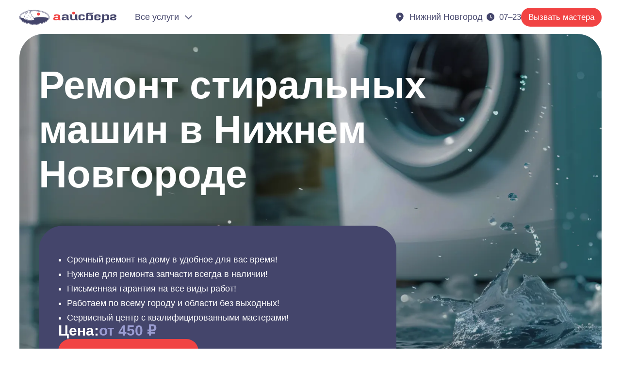

--- FILE ---
content_type: text/html;charset=utf-8
request_url: https://nnv.iceberg.ru/remont-stiralnyh-mashin/
body_size: 50691
content:
<!DOCTYPE html><html  lang="ru"><head><meta charset="utf-8">
<meta name="viewport" content="width=device-width, initial-scale=1">
<title>Ремонт стиральных машин в Нижнем Новгороде: выезд мастера на дом</title>
<style>a,abbr,acronym,address,applet,article,aside,audio,b,big,blockquote,body,canvas,caption,center,cite,code,dd,del,details,dfn,div,dl,dt,em,embed,fieldset,figcaption,figure,footer,form,h1,h2,h3,h4,h5,h6,header,hgroup,html,i,iframe,img,ins,kbd,label,legend,li,main,mark,menu,nav,object,ol,output,p,pre,q,ruby,s,samp,section,small,span,strike,strong,sub,summary,sup,table,tbody,td,tfoot,th,thead,time,tr,tt,u,ul,var,video{border:0;font-size:100%;font:inherit;margin:0;padding:0;vertical-align:baseline}article,aside,details,figcaption,figure,footer,header,hgroup,main,menu,nav,section{display:block}[hidden]{display:none}body{line-height:1}menu,ol,ul{list-style:none}blockquote,q{quotes:none}blockquote:after,blockquote:before,q:after,q:before{content:"";content:none}table{border-collapse:collapse;border-spacing:0}</style>
<style>.button{display:inline-flex;position:relative}.button__group{display:inline-flex;flex-direction:row}.button__group--icon-bottom,.button__group--icon-top{flex-direction:column}.button__group--icon-left .button__icon,.button__group--icon-top .button__icon{order:-1}.button__group--icon-bottom .button__icon,.button__group--icon-right .button__icon{order:100}.button__loading{left:50%;position:absolute;top:50%;transform:translate(-50%,-50%)}.button--loading .button__group,.button__loading{opacity:0;visibility:hidden}.button--loading .button__loading{opacity:1;visibility:visible}.input-phone__label{display:block}.input-phone__input:active,.input-phone__input:focus,.input-phone__input:hover{outline:none}.input-text__label{display:block}.input-text__input:active,.input-text__input:focus,.input-text__input:hover{outline:none}.virtual-list[data-v-cf7a2eee]{overflow:hidden auto;position:relative;will-change:scroll-position}.virtual-list__content[data-v-cf7a2eee]{position:absolute;scroll-behavior:smooth;width:100%;will-change:transform}.virtual-list__item[data-v-cf7a2eee]{margin:0;padding:0}.multiselect__input{display:none}.multiselect__list-loading-icon,.multiselect__loading-icon{animation:rotation 1s linear infinite;border:2px solid;border-bottom-color:transparent!important;border-radius:50%;box-sizing:border-box;display:inline-block;height:20px;width:20px}.select__input{display:none}.select__list-loading-icon,.select__loading-icon{animation:rotation 1s linear infinite;border:2px solid;border-bottom-color:transparent!important;border-radius:50%;box-sizing:border-box;display:inline-block;height:20px;width:20px}.textarea-default__textarea{display:block;width:100%}.loader{animation:rotation 1s linear infinite;border:2px solid #fff;border-bottom-color:transparent!important;border-radius:50%;box-sizing:border-box;display:inline-block}@keyframes rotation{0%{transform:rotate(0)}to{transform:rotate(1turn)}}</style>
<style>.form-group{display:inline-flex;position:relative;width:auto}</style>
<style>.container,.container-fluid{max-width:100%;padding-left:var(--fields);padding-right:var(--fields);position:relative;width:100%}.container{margin:0 auto;max-width:var(--container)}body{font-family:Arial,Helvetica,sans-serif;min-width:320px;padding:62px 0 56px;-webkit-font-smoothing:antialiased;-moz-osx-font-smoothing:grayscale;text-rendering:optimizespeed}@media screen and (min-width:768px){body{padding:70px 0 72px}}@media screen and (min-width:1200px){body{padding-bottom:0}}h1{font-size:var(--fonts-size-h1);font-weight:var(--fonts-weight-h1);line-height:var(--fonts-height-h1)}h2{font-size:var(--fonts-size-h2);font-weight:var(--fonts-weight-h2);line-height:var(--fonts-height-h2)}h3{font-size:var(--fonts-size-h3);font-weight:var(--fonts-weight-h3);line-height:var(--fonts-height-h3)}h4{font-size:var(--fonts-size-h4);font-weight:var(--fonts-weight-h4);line-height:var(--fonts-height-h4)}h5{font-size:var(--fonts-size-h5);font-weight:var(--fonts-weight-h5);line-height:var(--fonts-height-h5)}::-moz-selection{background:var(--colors-brand-primary-800);color:var(--colors-utility-white)}::selection{background:var(--colors-brand-primary-800);color:var(--colors-utility-white)}sup{vertical-align:super}sub,sup{font-size:smaller}sub{vertical-align:sub}.loader{display:block}.loader--default{border-color:inherit;border-width:3px;height:28px;width:28px}.loader--default,.loader--small{animation-duration:1s;display:flex}.loader--small{border-color:currentcolor;border-width:2px;height:20px;width:20px}.button{align-items:center;border:none;justify-content:center;text-align:center;text-decoration:none;transition:all var(--transition-time-20) var(--transition-easing-easeinout)}.button:focus,.button:hover{color:var(--colors-utility-white);cursor:pointer}.button__icon::-moz-selection,.button__loading::-moz-selection,.button__text::-moz-selection{background-color:transparent;color:currentcolor}.button__icon::selection,.button__loading::selection,.button__text::selection{background-color:transparent;color:currentcolor}.button--primary{background-color:var(--colors-accent-tertiary-500);border-radius:var(--radius-25);color:var(--colors-utility-white);font-size:var(--fonts-size-h4);font-weight:var(--fonts-weight-h4);line-height:var(--fonts-height-h4);padding:18px 40px}@media screen and (min-width:768px){.button--primary{padding:26px 40px}}.button--primary:focus,.button--primary:hover{background-color:var(--colors-accent-tertiary-600)}.button--primary.button--selected,.button--primary:active{background-color:var(--colors-accent-tertiary-700)}.button--primary.button--disabled{background-color:var(--colors-accent-tertiary-400)}.button--primary.button--loading{background-color:var(--colors-accent-tertiary-500)}.button--secondary{background-color:var(--colors-brand-primary-600);border-radius:var(--radius-25);color:var(--colors-utility-white);font-size:var(--fonts-size-h4);font-weight:var(--fonts-weight-h4);line-height:var(--fonts-height-h4);padding:18px 40px}@media screen and (min-width:768px){.button--secondary{padding:26px 40px}}.button--secondary:focus,.button--secondary:hover{background-color:var(--colors-brand-primary-700)}.button--secondary.button--selected,.button--secondary:active{background-color:var(--colors-brand-primary-800)}.button--secondary.button--disabled{background-color:var(--colors-brand-primary-500)}.button--secondary.button--loading{background-color:var(--colors-brand-primary-700)}.button--tertiary{border-radius:var(--radius-25);font-size:var(--fonts-size-h4);font-weight:var(--fonts-weight-h4);line-height:var(--fonts-height-h4);padding:16px 40px}@media screen and (min-width:768px){.button--tertiary{padding:24px 40px}}.button--tertiary.button--light{background-color:var(--colors-utility-white);border:2px solid var(--colors-brand-primary-300);color:var(--colors-brand-primary-700)}.button--tertiary.button--light:focus,.button--tertiary.button--light:hover{color:var(--colors-brand-primary-500)}.button--tertiary.button--light.button--selected,.button--tertiary.button--light:active{background-color:var(--colors-brand-primary-100);border-color:var(--colors-brand-primary-500);color:var(--colors-brand-primary-700)}.button--tertiary.button--light.button--disabled{background-color:var(--colors-utility-white);border-color:var(--colors-brand-primary-200);color:var(--colors-brand-primary-300)}.button--tertiary.button--light.button--loading{border-color:var(--colors-brand-primary-200);color:var(--colors-brand-primary-700)}.button--tertiary.button--dark{background-color:transparent;border:2px solid var(--colors-utility-white);color:var(--colors-utility-white)}.button--tertiary.button--dark:focus,.button--tertiary.button--dark:hover{border-color:var(--colors-brand-primary-300);color:var(--colors-brand-primary-300)}.button--tertiary.button--dark.button--selected,.button--tertiary.button--dark:active{border-color:var(--colors-brand-primary-400);color:var(--colors-brand-primary-400)}.button--tertiary.button--dark.button--disabled{border-color:var(--colors-brand-primary-500);color:var(--colors-brand-primary-600)}.button--tertiary.button--dark.button--loading{border-color:var(--colors-utility-white);color:var(--colors-utility-white)}.button--quaternary{background-color:var(--colors-brand-primary-100);border-radius:var(--radius-rounded);color:var(--colors-brand-primary-700)}.button--quaternary i[class^=icon-]{display:block;font-size:20px;height:20px;line-height:100%;width:20px}.button--quaternary .button__group--icon-left i[class^=icon-]{margin-right:5px}.button--quaternary .button__group--icon-right i[class^=icon-]{margin-left:5px}.button--quaternary .button__group--icon-top i[class^=icon-]{margin-bottom:5px}.button--quaternary .button__group--icon-bottom i[class^=icon-]{margin-top:5px}.button--quaternary:focus,.button--quaternary:hover{background-color:var(--colors-brand-primary-200);color:var(--colors-brand-primary-500)}.button--quaternary.button--selected,.button--quaternary:active{background-color:var(--colors-brand-primary-300);color:var(--colors-brand-primary-700)}.button--quaternary.button--disabled{background-color:var(--colors-brand-primary-100);color:var(--colors-brand-primary-300)}.button--quaternary.button--loading{background-color:var(--colors-brand-primary-100);color:var(--colors-brand-primary-700)}.button--quaternary.button--dark.button--disabled{background-color:var(--colors-brand-primary-600);color:var(--colors-brand-primary-500)}.button--quaternary.button--dark.button--loading{background-color:var(--colors-brand-primary-100);color:var(--colors-brand-primary-700)}.button--small{font-size:var(--fonts-size-t3);font-weight:var(--fonts-weight-t3);line-height:var(--fonts-height-t3);padding:10px 15px}.button--loading{pointer-events:none}.button--disabled:focus,.button--disabled:hover{cursor:not-allowed}.button--disabled:focus .button__group,.button--disabled:hover .button__group{pointer-events:none}span.button:focus,span.button:hover{cursor:default}span.button.button--disabled{cursor:not-allowed}.button-icon-text{align-items:center;background-color:transparent;border:none;border-radius:var(--radius-10);color:var(--colors-brand-primary-700);display:inline-flex;font-size:var(--fonts-size-t2);font-weight:var(--fonts-weight-t2);justify-content:center;line-height:var(--fonts-height-t2);padding:10px 8px;position:relative;text-align:center;text-decoration:none;transition:all var(--transition-time-20) var(--transition-easing-easeinout)}.button-icon-text:focus,.button-icon-text:hover{cursor:pointer}.button-icon-text--selected,.button-icon-text--selected:focus,.button-icon-text--selected:hover,.button-icon-text:active,.button-icon-text:active:focus,.button-icon-text:active:hover,.button-icon-text:focus,.button-icon-text:hover{background-color:var(--colors-brand-primary-100);color:var(--colors-brand-primary-700)}.button-icon-text__group{align-items:center;display:flex;flex-flow:row nowrap}.button-icon-text__icon::-moz-selection,.button-icon-text__loading::-moz-selection,.button-icon-text__text::-moz-selection{background-color:transparent;color:currentcolor}.button-icon-text__icon::selection,.button-icon-text__loading::selection,.button-icon-text__text::selection{background-color:transparent;color:currentcolor}.button-icon-text i[class^=icon-]{display:block;font-size:20px;height:20px;line-height:100%;width:20px}.button-icon-text__group--icon-left i[class^=icon-]{margin-right:10px}.button-icon-text__group--icon-right .button-icon-text__icon{order:2}.button-icon-text__group--icon-right i[class^=icon-]{margin-left:10px}.button-icon-text.button-icon-text--disabled{background-color:var(--colors-brand-primary-100);color:var(--colors-brand-primary-300)}.button-icon-text.button-icon-text--disabled:active,.button-icon-text.button-icon-text--disabled:focus,.button-icon-text.button-icon-text--disabled:hover{background-color:var(--colors-brand-primary-100);color:var(--colors-brand-primary-300);cursor:not-allowed}.button-icon-text.button-icon-text--disabled:active .button-icon-text__group,.button-icon-text.button-icon-text--disabled:focus .button-icon-text__group,.button-icon-text.button-icon-text--disabled:hover .button-icon-text__group{pointer-events:none}.button-icon-text--loading{background-color:var(--colors-brand-primary-100);color:var(--colors-brand-primary-700);pointer-events:none}.button-icon-text--loading .button-icon-text__group{opacity:0;visibility:hidden}.button-icon-text--loading .button-icon-text__loading{left:50%;opacity:1;position:absolute;top:50%;transform:translate(-50%,-50%);visibility:visible}.button-icon-text--primary{color:var(--colors-brand-primary-400)}.button-icon-text--primary.button-icon-text--selected,.button-icon-text--primary.button-icon-text--selected:focus,.button-icon-text--primary.button-icon-text--selected:hover,.button-icon-text--primary:active,.button-icon-text--primary:active:focus,.button-icon-text--primary:active:hover,.button-icon-text--primary:focus,.button-icon-text--primary:hover{background-color:var(--colors-brand-primary-100);color:var(--colors-brand-primary-400)}.button-icon-text--primary.button-icon-text--loading{color:var(--colors-brand-primary-400)}span.button-icon-text:focus,span.button-icon-text:hover{cursor:default}span.button-icon-text.button-icon-text--disabled{cursor:not-allowed}.button-vote{align-items:center;-webkit-backdrop-filter:blur(20px);backdrop-filter:blur(20px);background-color:var(--colors-brand-primary-200-15);border:none;border-radius:var(--radius-rounded);color:var(--colors-brand-primary-700);display:inline-flex;font-size:var(--fonts-size-t3);font-weight:var(--fonts-weight-t3);justify-content:center;line-height:var(--fonts-height-t3);padding:10px 15px;text-align:center;text-decoration:none;transition:all var(--transition-time-20) var(--transition-easing-easeinout)}.button-vote:focus,.button-vote:hover{background-color:var(--colors-brand-primary-200);color:var(--colors-brand-primary-500);cursor:pointer}.button-vote.button-vote--selected,.button-vote:active{background-color:var(--colors-brand-primary-300);color:var(--colors-brand-primary-700)}.button-vote__icon::-moz-selection,.button-vote__loading::-moz-selection,.button-vote__text::-moz-selection{background-color:transparent;color:currentcolor}.button-vote__icon::selection,.button-vote__loading::selection,.button-vote__text::selection{background-color:transparent;color:currentcolor}.button-vote__loading{left:50%;opacity:0;position:absolute;top:50%;transform:translate(-50%,-50%);visibility:hidden}.button-vote .button-vote__group{align-items:center;display:inline-flex;justify-content:center}.button-vote.button-vote--selected{cursor:default;pointer-events:none}.button-vote.button-vote--disabled{background-color:var(--colors-brand-primary-100);color:var(--colors-brand-primary-300);cursor:not-allowed}.button-vote.button-vote--loading{background-color:var(--colors-brand-primary-100);color:var(--colors-brand-primary-700);cursor:default;pointer-events:none}.button-vote.button-vote--loading .button-vote__group{opacity:0;visibility:hidden}.button-vote.button-vote--loading .button-vote__loading{opacity:1;visibility:visible}.button-vote--icon i[class^=icon-]{display:block;font-size:20px;height:20px;line-height:100%;margin-right:5px;width:20px}.button-vote--icon.button-vote--selected{background-color:var(--colors-accent-tertiary-400);color:var(--colors-utility-white)}.button-vote--dark{background-color:var(--colors-brand-primary-500-50);color:var(--colors-utility-white)}.button-vote--dark.button-vote--disabled{background-color:var(--colors-brand-primary-600);color:var(--colors-brand-primary-500)}.button-toggle{align-items:center;background-color:var(--colors-brand-primary-100);border:none;border-radius:var(--radius-rounded);color:var(--colors-brand-primary-700);display:inline-flex;font-size:var(--fonts-size-t3);font-weight:var(--fonts-weight-t3);justify-content:center;line-height:var(--fonts-height-t3);padding:10px;transition:all var(--transition-time-20) var(--transition-easing-easeinout)}.button-toggle:focus,.button-toggle:hover{background-color:var(--colors-brand-primary-200);color:var(--colors-brand-primary-500);cursor:pointer}.button-toggle.button-toggle--toggled,.button-toggle:active{background-color:var(--colors-brand-primary-300);color:var(--colors-brand-primary-700)}.button-toggle i[class^=icon-]{display:block;font-size:20px;height:20px;line-height:100%;transition:all var(--transition-time-20) var(--transition-easing-easeinout);width:20px}.button-toggle--toggled i[class^=icon-]{position:relative;transform:rotate(45deg)}.button-navigation{align-items:center;-webkit-backdrop-filter:blur(20px);backdrop-filter:blur(20px);background-color:var(--colors-brand-primary-200-15);border:none;border-radius:var(--radius-rounded);color:var(--colors-brand-primary-700);display:inline-flex;font-size:var(--fonts-size-t3);font-weight:var(--fonts-weight-t3);justify-content:center;line-height:var(--fonts-height-t3);padding:8px;text-align:center;text-decoration:none;transition:all var(--transition-time-20) var(--transition-easing-easeinout)}@media screen and (min-width:768px){.button-navigation{padding:12px}}.button-navigation:focus,.button-navigation:hover{background-color:var(--colors-brand-primary-200);color:var(--colors-brand-primary-500);cursor:pointer}.button-navigation.button-navigation--selected,.button-navigation:active{background-color:var(--colors-brand-primary-300);color:var(--colors-brand-primary-700)}.button-navigation__loading{left:50%;opacity:0;position:absolute;top:50%;transform:translate(-50%,-50%);visibility:hidden}.button-navigation i[class^=icon-]{display:block;font-size:24px;height:24px;line-height:100%;width:24px}@media screen and (min-width:768px){.button-navigation i[class^=icon-]{font-size:32px;height:32px;width:32px}}.button-navigation.button-navigation--selected{cursor:default;pointer-events:none}.button-navigation.button-navigation--disabled{background-color:var(--colors-brand-primary-100);color:var(--colors-brand-primary-300);cursor:not-allowed}.button-navigation.button-navigation--loading{background-color:var(--colors-brand-primary-100);color:var(--colors-brand-primary-700);cursor:default;pointer-events:none}.button-navigation.button-navigation--loading .button-navigation__group{opacity:0;visibility:hidden}.button-navigation.button-navigation--loading .button-navigation__loading{opacity:1;visibility:visible}.button-navigation--dark{background-color:var(--colors-brand-primary-500-50);color:var(--colors-utility-white)}.button-navigation--dark.button-navigation--disabled{background-color:var(--colors-brand-primary-600);color:var(--colors-brand-primary-500)}.button-scroll-up{align-items:center;-webkit-backdrop-filter:var(--blur-20);backdrop-filter:var(--blur-20);background-color:var(--colors-utility-white-50);border:2px solid var(--colors-brand-primary-700);border-radius:var(--radius-50percent);color:var(--colors-brand-primary-700);display:inline-flex;justify-content:center;padding:12px;transition:all var(--transition-time-20) var(--transition-easing-easeinout)}@media screen and (min-width:768px){.button-scroll-up{padding:17px}}.button-scroll-up:active,.button-scroll-up:focus,.button-scroll-up:hover{background-color:var(--colors-utility-white);border-color:var(--colors-brand-primary-400);color:var(--colors-brand-primary-400);cursor:pointer}.button-scroll-up i[class^=icon-]{display:block;font-size:32px;height:32px;line-height:100%;width:32px}.button-play{align-items:center;border:none;border-radius:var(--radius-50percent);display:inline-flex;justify-content:center;padding:13px;text-align:center;text-decoration:none;transition:all var(--transition-time-20) var(--transition-easing-easeinout)}@media screen and (min-width:768px){.button-play{padding:23px}}.button-play i[class^=icon-]{display:block;font-size:24px;height:24px;line-height:100%;width:24px}.button-play--dark{background-color:var(--colors-brand-primary-100);color:var(--colors-brand-primary-700)}.button-play--dark:focus,.button-play--dark:hover{background-color:var(--colors-brand-primary-200);color:var(--colors-brand-primary-500);cursor:pointer}.button-play--dark.button-play--selected,.button-play--dark:active{background-color:var(--colors-brand-primary-300);color:var(--colors-brand-primary-700)}.button-feedback{align-items:center;-webkit-backdrop-filter:var(--blur-20);backdrop-filter:var(--blur-20);border:none;border-radius:var(--radius-10);display:inline-flex;font-size:var(--fonts-size-h5);font-weight:var(--fonts-weight-h5);justify-content:center;line-height:var(--fonts-height-h5);padding:14px 20px;position:relative;text-align:center;text-decoration:none;transition:all var(--transition-time-20) var(--transition-easing-easeinout)}@media screen and (min-width:768px){.button-feedback{padding:18px 20px}}.button-feedback__text::-moz-selection{background-color:transparent;color:currentcolor}.button-feedback__text::selection{background-color:transparent;color:currentcolor}.button-feedback--dark{background-color:var(--colors-brand-primary-500-50);color:var(--colors-utility-white)}.button-feedback--dark:active,.button-feedback--dark:focus,.button-feedback--dark:hover{background-color:var(--colors-brand-primary-500);color:var(--colors-utility-white);cursor:pointer}.input-text{display:inline-flex;flex-flow:column nowrap}.input-text__group{border:2px solid transparent;border-radius:var(--radius-25);overflow:hidden;position:relative;transition:all var(--transition-time-30) var(--transition-easing-easeinout);width:100%}.input-text__group:after{content:"";height:5px;opacity:0;position:absolute;right:25px;top:50%;transform:rotate(315deg) scaleX(-1) translateY(-50%);transform-origin:right bottom;transition:opacity var(--transition-time-20) var(--transition-easing-ease);width:12px}.input-text__label{color:var(--colors-brand-primary-400);font-size:var(--fonts-size-t4);font-weight:var(--fonts-weight-t4);line-height:var(--fonts-height-t4);padding:19px 25px;position:relative;transition:all var(--transition-time-30) var(--transition-easing-easeinout)}@media screen and (min-width:768px){.input-text__label{padding:29px 25px}.input-text__label::-moz-selection{background-color:transparent;color:currentcolor}.input-text__label::selection{background-color:transparent;color:currentcolor}}.input-text__input{background-color:transparent;border:none;font-family:Arial,Helvetica,sans-serif;font-size:var(--fonts-size-t2);font-weight:var(--fonts-weight-t2);height:100%;line-height:var(--fonts-height-t2);opacity:0;padding:22px 25px 0;position:absolute;transform:translateY(-100%);transition:opacity var(--transition-time-30) var(--transition-easing-easeinout),transform var(--transition-time-80) var(--transition-easing-easeinout);width:100%}@media screen and (min-width:768px){.input-text__input{padding:28px 25px 0}}.input-text__input:-webkit-autofill,.input-text__input:-webkit-autofill:focus,.input-text__input:-webkit-autofill:hover{-webkit-background-clip:text!important;background-clip:text!important}.input-text__error{color:var(--colors-accent-tertiary-400);font-size:var(--fonts-size-t6);font-weight:var(--fonts-weight-t6);line-height:var(--fonts-height-t6);margin-top:5px}.input-text.input-text--invalid.input-text--focused .input-text__group,.input-text.input-text--invalid.input-text--hover .input-text__group{border-color:var(--colors-accent-tertiary-400)}.input-text--disabled,.input-text--disabled .input-text__input{cursor:not-allowed}.input-text--focused .input-text__label{transform:translateY(-10px)}.input-text--focused .input-text__input{height:auto;opacity:1;padding-top:0;top:100%;transform:translateY(-28px);transition:opacity var(--transition-time-30) var(--transition-easing-easeinout)}@media screen and (min-width:768px){.input-text--focused .input-text__input{transform:translateY(-35px)}}.input-text--filled .input-text__label{transform:translateY(-10px)}.input-text--filled .input-text__input{height:auto;opacity:1;padding-top:0;top:100%;transform:translateY(-28px);transition:opacity var(--transition-time-30) var(--transition-easing-easeinout)}@media screen and (min-width:768px){.input-text--filled .input-text__input{transform:translateY(-35px)}}.input-text--valid .input-text__group:after{opacity:1}.input-text--light .input-text__group{background-color:var(--colors-brand-primary-100)}.input-text--light .input-text__group:after{border-bottom:2px solid var(--colors-brand-primary-700);border-right:2px solid var(--colors-brand-primary-700)}.input-text--light.input-text--focused .input-text__group,.input-text--light.input-text--hover .input-text__group{background-color:var(--colors-brand-primary-200);border:2px solid var(--colors-brand-primary-700)}.input-text--light.input-text--filled .input-text__label,.input-text--light.input-text--focused .input-text__label{color:var(--colors-brand-primary-400)}.input-text--light .input-text__label{color:var(--colors-brand-primary-500)}.input-text--light .input-text__input{color:var(--colors-brand-primary-700)}.input-text--light .input-text__input:-webkit-autofill,.input-text--light .input-text__input:-webkit-autofill:focus,.input-text--light .input-text__input:-webkit-autofill:hover{-webkit-text-fill-color:var(--colors-brand-primary-700)}.input-text--light .input-text__input::-webkit-input-placeholder{color:var(--colors-brand-primary-300)}.input-text--light .input-text__input:-moz-placeholder,.input-text--light .input-text__input::-moz-placeholder{color:var(--colors-brand-primary-300)}.input-text--light .input-text__input:-ms-input-placeholder{color:var(--colors-brand-primary-300)}.input-text--light.input-text--disabled .input-text__group{background-color:var(--colors-brand-primary-100);border-color:transparent}.input-text--light.input-text--disabled .input-text__label{color:var(--colors-brand-primary-300)}.input-text--dark .input-text__group{background-color:var(--colors-brand-primary-600)}.input-text--dark .input-text__group:after{border-bottom:2px solid var(--colors-brand-primary-100);border-right:2px solid var(--colors-brand-primary-100)}.input-text--dark.input-text--focused .input-text__group,.input-text--dark.input-text--hover .input-text__group{background-color:var(--colors-brand-primary-500);border:2px solid var(--colors-brand-primary-100)}.input-text--dark.input-text--filled .input-text__label,.input-text--dark.input-text--focused .input-text__label{color:var(--colors-brand-primary-200)}.input-text--dark .input-text__label{color:var(--colors-brand-primary-100)}.input-text--dark .input-text__input{color:var(--colors-utility-white)}.input-text--dark .input-text__input:-webkit-autofill,.input-text--dark .input-text__input:-webkit-autofill:focus,.input-text--dark .input-text__input:-webkit-autofill:hover{-webkit-text-fill-color:var(--colors-utility-white)}.input-text--dark .input-text__input::-webkit-input-placeholder{color:var(--colors-brand-primary-400)}.input-text--dark .input-text__input:-moz-placeholder,.input-text--dark .input-text__input::-moz-placeholder{color:var(--colors-brand-primary-400)}.input-text--dark .input-text__input:-ms-input-placeholder{color:var(--colors-brand-primary-400)}.input-text--dark.input-text--disabled .input-text__group{background-color:var(--colors-brand-primary-600);border-color:transparent}.input-text--dark.input-text--disabled .input-text__label{color:var(--colors-brand-primary-500)}.input-phone{display:inline-flex;flex-flow:column nowrap}.input-phone__group{border:2px solid transparent;border-radius:var(--radius-25);overflow:hidden;position:relative;transition:all var(--transition-time-30) var(--transition-easing-easeinout);width:100%}.input-phone__group:after{content:"";height:5px;opacity:0;position:absolute;right:25px;top:50%;transform:rotate(315deg) scaleX(-1) translateY(-50%);transform-origin:right bottom;transition:opacity var(--transition-time-20) var(--transition-easing-ease);width:12px}.input-phone__label{color:var(--colors-brand-primary-400);font-size:var(--fonts-size-t4);font-weight:var(--fonts-weight-t4);line-height:var(--fonts-height-t4);padding:19px 25px;position:relative;transition:all var(--transition-time-30) var(--transition-easing-easeinout)}@media screen and (min-width:768px){.input-phone__label{padding:29px 25px}.input-phone__label::-moz-selection{background-color:transparent;color:currentcolor}.input-phone__label::selection{background-color:transparent;color:currentcolor}}.input-phone__input{background-color:transparent;border:none;font-family:Arial,Helvetica,sans-serif;font-size:var(--fonts-size-t2);font-weight:var(--fonts-weight-t2);height:100%;line-height:var(--fonts-height-t2);opacity:0;padding:22px 25px 0;position:absolute;transform:translateY(-100%);transition:opacity var(--transition-time-30) var(--transition-easing-easeinout),transform var(--transition-time-80) var(--transition-easing-easeinout);width:100%}@media screen and (min-width:768px){.input-phone__input{padding:28px 25px 0}}.input-phone__input:-webkit-autofill,.input-phone__input:-webkit-autofill:focus,.input-phone__input:-webkit-autofill:hover{-webkit-background-clip:text!important;background-clip:text!important}.input-phone__input-clone{background:transparent;border:none;display:block;font-family:Arial,Helvetica,sans-serif;font-size:var(--fonts-size-t2);font-weight:var(--fonts-weight-t2);line-height:var(--fonts-height-t2);opacity:0;padding:22px 25px 0;position:absolute;width:100%;z-index:1}@media screen and (min-width:768px){.input-phone__input-clone{padding:28px 25px 0}}.input-phone__error{color:var(--colors-accent-tertiary-400);font-size:var(--fonts-size-t6);font-weight:var(--fonts-weight-t6);line-height:var(--fonts-height-t6);margin-top:5px}.input-phone.input-phone--invalid.input-phone--focused .input-phone__group,.input-phone.input-phone--invalid.input-phone--hover .input-phone__group{border-color:var(--colors-accent-tertiary-400)}.input-phone--disabled,.input-phone--disabled .input-phone__input{cursor:not-allowed}.input-phone--focused .input-phone__label{transform:translateY(-10px)}.input-phone--focused .input-phone__input{height:auto;opacity:1;padding-top:0;top:100%;transform:translateY(-28px);transition:opacity var(--transition-time-30) var(--transition-easing-easeinout)}@media screen and (min-width:768px){.input-phone--focused .input-phone__input{transform:translateY(-35px)}}.input-phone--filled .input-phone__label{transform:translateY(-10px)}.input-phone--filled .input-phone__input,.input-phone--filled .input-phone__input-clone{height:auto;opacity:1;padding-top:0;top:100%!important;transform:translateY(-28px);transition:opacity var(--transition-time-30) var(--transition-easing-easeinout)}@media screen and (min-width:768px){.input-phone--filled .input-phone__input,.input-phone--filled .input-phone__input-clone{transform:translateY(-35px)}}.input-phone--filled .input-phone__input-clone{transition:none}.input-phone--valid .input-phone__group:after{opacity:1}.input-phone--light .input-phone__group{background-color:var(--colors-brand-primary-100)}.input-phone--light .input-phone__group:after{border-bottom:2px solid var(--colors-brand-primary-700);border-right:2px solid var(--colors-brand-primary-700)}.input-phone--light.input-phone--focused .input-phone__group,.input-phone--light.input-phone--hover .input-phone__group{background-color:var(--colors-brand-primary-200);border:2px solid var(--colors-brand-primary-700)}.input-phone--light.input-phone--filled .input-phone__label,.input-phone--light.input-phone--focused .input-phone__label{color:var(--colors-brand-primary-400)}.input-phone--light .input-phone__label{color:var(--colors-brand-primary-500)}.input-phone--light .input-phone__input{color:var(--colors-brand-primary-700)}.input-phone--light .input-phone__input:-webkit-autofill,.input-phone--light .input-phone__input:-webkit-autofill:focus,.input-phone--light .input-phone__input:-webkit-autofill:hover{-webkit-text-fill-color:var(--colors-brand-primary-700)}.input-phone--light .input-phone__input::-webkit-input-placeholder{color:var(--colors-brand-primary-300)}.input-phone--light .input-phone__input:-moz-placeholder,.input-phone--light .input-phone__input::-moz-placeholder{color:var(--colors-brand-primary-300)}.input-phone--light .input-phone__input:-ms-input-placeholder{color:var(--colors-brand-primary-300)}.input-phone--light .input-phone__input-clone::-webkit-input-placeholder{color:var(--colors-brand-primary-300)}.input-phone--light .input-phone__input-clone:-moz-placeholder,.input-phone--light .input-phone__input-clone::-moz-placeholder{color:var(--colors-brand-primary-300)}.input-phone--light .input-phone__input-clone:-ms-input-placeholder{color:var(--colors-brand-primary-300)}.input-phone--light.input-phone--disabled .input-phone__group{background-color:var(--colors-brand-primary-100);border-color:transparent}.input-phone--light.input-phone--disabled .input-phone__label{color:var(--colors-brand-primary-300)}.input-phone--dark .input-phone__group{background-color:var(--colors-brand-primary-600)}.input-phone--dark .input-phone__group:after{border-bottom:2px solid var(--colors-brand-primary-100);border-right:2px solid var(--colors-brand-primary-100)}.input-phone--dark.input-phone--focused .input-phone__group,.input-phone--dark.input-phone--hover .input-phone__group{background-color:var(--colors-brand-primary-500);border:2px solid var(--colors-brand-primary-100)}.input-phone--dark.input-phone--filled .input-phone__label,.input-phone--dark.input-phone--focused .input-phone__label{color:var(--colors-brand-primary-200)}.input-phone--dark .input-phone__label{color:var(--colors-brand-primary-100)}.input-phone--dark .input-phone__input{color:var(--colors-utility-white)}.input-phone--dark .input-phone__input:-webkit-autofill,.input-phone--dark .input-phone__input:-webkit-autofill:focus,.input-phone--dark .input-phone__input:-webkit-autofill:hover{-webkit-text-fill-color:var(--colors-utility-white)}.input-phone--dark .input-phone__input::-webkit-input-placeholder{color:var(--colors-brand-primary-400)}.input-phone--dark .input-phone__input:-moz-placeholder,.input-phone--dark .input-phone__input::-moz-placeholder{color:var(--colors-brand-primary-400)}.input-phone--dark .input-phone__input:-ms-input-placeholder{color:var(--colors-brand-primary-400)}.input-phone--dark .input-phone__input-clone::-webkit-input-placeholder{color:var(--colors-brand-primary-400)}.input-phone--dark .input-phone__input-clone:-moz-placeholder,.input-phone--dark .input-phone__input-clone::-moz-placeholder{color:var(--colors-brand-primary-400)}.input-phone--dark .input-phone__input-clone:-ms-input-placeholder{color:var(--colors-brand-primary-400)}.input-phone--dark.input-phone--disabled .input-phone__group{background-color:var(--colors-brand-primary-600);border-color:transparent}.input-phone--dark.input-phone--disabled .input-phone__label{color:var(--colors-brand-primary-500)}.textarea-default{display:inline-flex;flex-flow:column nowrap}.textarea-default__group{border:2px solid transparent;border-radius:var(--radius-25);display:block;overflow:hidden;position:relative;transition:all var(--transition-time-30) var(--transition-easing-easeinout);width:100%}.textarea-default__label{display:block;font-size:var(--fonts-size-t4);font-weight:var(--fonts-weight-t4);line-height:var(--fonts-height-t4);padding:19px 25px;position:relative;top:10px;transform:translateY(-10px);transition:color var(--transition-time-30) var(--transition-easing-easeinout),top var(--transition-time-30) var(--transition-easing-easeinout)}@media screen and (min-width:768px){.textarea-default__label{padding:29px 25px;top:20px;transform:translateY(-20px)}}.textarea-default__label::-moz-selection{background-color:transparent;color:currentcolor}.textarea-default__label::selection{background-color:transparent;color:currentcolor}.textarea-default__textarea{background-color:transparent;border:none;bottom:0;font-family:Arial,Helvetica,sans-serif;font-size:var(--fonts-size-t2);font-weight:var(--fonts-weight-t2);line-height:var(--fonts-height-t2);opacity:0;outline:none;overflow:hidden;padding:4px 25px 20px;position:absolute;resize:none;transition:opacity var(--transition-time-30) --transition-easing-easeinout,transform var(--transition-time-30) var(--transition-easing-easeinout);width:100%}@media screen and (min-width:768px){.textarea-default__textarea{padding:10px 25px 20px}}.textarea-default__error{color:var(--colors-accent-tertiary-400);font-size:var(--fonts-size-t6);font-weight:var(--fonts-weight-t6);line-height:var(--fonts-height-t6);margin-top:5px}.textarea-default.textarea-default--invalid.textarea-default--focused .textarea-default__group,.textarea-default.textarea-default--invalid.textarea-default--hover .textarea-default__group{border-color:var(--colors-accent-tertiary-400)}.textarea-default--disabled,.textarea-default--disabled .textarea-default__textarea{cursor:not-allowed}.textarea-default--focused .textarea-default__label{padding-bottom:0;padding-top:0;position:relative;top:5px;transform:translateY(5px)}@media screen and (min-width:768px){.textarea-default--focused .textarea-default__label{padding-top:7px;top:10px;transform:translateY(0)}}.textarea-default--focused .textarea-default__textarea{bottom:auto;opacity:1;position:relative;transform:translateY(10px)}@media screen and (min-width:768px){.textarea-default--focused .textarea-default__textarea{transform:translateY(6px)}}.textarea-default--filled .textarea-default__label{padding-bottom:0;padding-top:0;position:relative;top:5px;transform:translateY(5px)}@media screen and (min-width:768px){.textarea-default--filled .textarea-default__label{padding-top:7px;top:10px;transform:translateY(0)}}.textarea-default--filled .textarea-default__textarea{bottom:auto;opacity:1;position:relative;transform:translateY(10px)}@media screen and (min-width:768px){.textarea-default--filled .textarea-default__textarea{transform:translateY(6px)}}.textarea-default--light .textarea-default__group{background-color:var(--colors-brand-primary-100)}.textarea-default--light.textarea-default--focused .textarea-default__group,.textarea-default--light.textarea-default--hover .textarea-default__group{background-color:var(--colors-brand-primary-200);border-color:var(--colors-brand-primary-700)}.textarea-default--light.textarea-default--filled .textarea-default__label,.textarea-default--light.textarea-default--focused .textarea-default__label{color:var(--colors-brand-primary-400)}.textarea-default--light .textarea-default__label{color:var(--colors-brand-primary-500)}.textarea-default--light .textarea-default__textarea{color:var(--colors-brand-primary-700)}.textarea-default--light .textarea-default__textarea::-webkit-input-placeholder{color:var(--colors-brand-primary-300)}.textarea-default--light .textarea-default__textarea:-moz-placeholder,.textarea-default--light .textarea-default__textarea::-moz-placeholder{color:var(--colors-brand-primary-300)}.textarea-default--light .textarea-default__textarea:-ms-input-placeholder{color:var(--colors-brand-primary-300)}.textarea-default--light.textarea-default--disabled .textarea-default__group{border-color:transparent}.textarea-default--light.textarea-default--disabled .textarea-default__label{color:var(--colors-brand-primary-300)}.textarea-default--light.textarea-default--disabled.textarea-default--hover .textarea-default__group{background-color:var(--colors-brand-primary-100);color:var(--colors-brand-primary-300)}.textarea-default--dark .textarea-default__group{background-color:var(--colors-brand-primary-600)}.textarea-default--dark.textarea-default--focused .textarea-default__group,.textarea-default--dark.textarea-default--hover .textarea-default__group{background-color:var(--colors-brand-primary-500);border-color:var(--colors-brand-primary-100)}.textarea-default--dark.textarea-default--filled .textarea-default__label,.textarea-default--dark.textarea-default--focused .textarea-default__label{color:var(--colors-brand-primary-200)}.textarea-default--dark .textarea-default__label{color:var(--colors-brand-primary-100)}.textarea-default--dark .textarea-default__textarea{color:var(--colors-utility-white)}.textarea-default--dark .textarea-default__textarea::-webkit-input-placeholder{color:var(--colors-brand-primary-400)}.textarea-default--dark .textarea-default__textarea:-moz-placeholder,.textarea-default--dark .textarea-default__textarea::-moz-placeholder{color:var(--colors-brand-primary-400)}.textarea-default--dark .textarea-default__textarea:-ms-input-placeholder{color:var(--colors-brand-primary-400)}.textarea-default--dark.textarea-default--disabled .textarea-default__group{border-color:transparent}.textarea-default--dark.textarea-default--disabled .textarea-default__label{color:var(--colors-brand-primary-500)}.textarea-default--dark.textarea-default--disabled.textarea-default--hover .textarea-default__group{background-color:var(--colors-brand-primary-600);color:var(--colors-brand-primary-400)}.textarea-default--multilines .textarea-default__group{height:122px;min-height:122px}.textarea-default--multilines.textarea-default--filled .textarea-default__group{height:auto}.checkbox{overflow:hidden}@media screen and (min-width:768px){.checkbox{border-radius:10px}}.checkbox__label{align-items:center;cursor:pointer;display:flex;flex-flow:row nowrap;gap:10px;padding:9px 16px;transition:all var(--transition-time-10) var(--transition-easing-ease);width:100%}@media screen and (min-width:768px){.checkbox__label{padding:9px}}.checkbox__input--hidden{opacity:0;position:absolute;visibility:hidden}.checkbox__custom{border-radius:var(--radius-5);display:block;height:22px;min-width:22px;overflow:hidden;position:relative;transition:all var(--transition-time-10) var(--transition-easing-ease),box-shadow none;width:22px}.checkbox__custom:after{content:"";height:4px;opacity:0;position:absolute;right:50%;top:55%;transform:rotate(315deg) scaleX(-1) translateY(-50%);transform-origin:right bottom;transition:opacity var(--transition-time-10) var(--transition-easing-ease);width:10px}.checkbox__content{font-size:var(--fonts-size-t2);font-weight:var(--fonts-weight-t2);line-height:var(--fonts-height-t2)}.checkbox__content::-moz-selection{background-color:transparent;color:currentcolor}.checkbox__content::selection{background-color:transparent;color:currentcolor}.checkbox__error{color:var(--colors-accent-tertiary-400);font-size:var(--fonts-size-t6);font-weight:var(--fonts-weight-t6);line-height:var(--fonts-height-t6)}.checkbox--selected .checkbox__custom:after{opacity:1}.checkbox--disabled .checkbox__label{cursor:not-allowed}.checkbox--light .checkbox__custom{background-color:var(--colors-brand-primary-200);box-shadow:inset 0 3px 3px #0000000d}.checkbox--light .checkbox__custom:after{border-bottom:2px solid var(--colors-brand-primary-700);border-right:2px solid var(--colors-brand-primary-700)}.checkbox--light .checkbox__content{color:var(--colors-brand-primary-700)}.checkbox--light.checkbox--disabled .checkbox__custom{background-color:var(--colors-brand-primary-100);box-shadow:none}.checkbox--light.checkbox--disabled .checkbox__content{color:var(--colors-brand-primary-300)}.checkbox--light.checkbox--disabled.checkbox--hover .checkbox__custom{background-color:var(--colors-brand-primary-200);box-shadow:none}.checkbox--light.checkbox--hover .checkbox__label{background-color:var(--colors-brand-primary-100)}.checkbox--light.checkbox--hover .checkbox__custom{box-shadow:0 0 0 2px var(--colors-brand-primary-400) inset}.checkbox--light.checkbox--selected .checkbox__custom{background-color:var(--colors-brand-primary-700);box-shadow:none}.checkbox--light.checkbox--selected .checkbox__custom:after{border-color:var(--colors-utility-white)}.checkbox--dark .checkbox__custom{background-color:var(--colors-brand-primary-500);box-shadow:inset 0 3px 3px #0000001a}.checkbox--dark .checkbox__custom:after{border-bottom:2px solid var(--colors-utility-black);border-right:2px solid var(--colors-utility-black)}.checkbox--dark .checkbox__content{color:var(--colors-utility-white)}.checkbox--dark.checkbox--disabled .checkbox__custom{background-color:var(--colors-brand-primary-600);box-shadow:none}.checkbox--dark.checkbox--disabled .checkbox__content{color:var(--colors-brand-primary-400)}.checkbox--dark.checkbox--disabled.checkbox--hover .checkbox__custom{background-color:var(--colors-brand-primary-500);box-shadow:none}.checkbox--dark.checkbox--hover .checkbox__label{background-color:var(--colors-brand-primary-600)}.checkbox--dark.checkbox--hover .checkbox__custom{background-color:var(--colors-brand-primary-200);box-shadow:0 0 0 2px var(--colors-brand-primary-400) inset}.checkbox--dark.checkbox--selected .checkbox__custom{background-color:var(--colors-utility-white);border-color:var(--colors-utility-white);box-shadow:none}.checkbox--dark.checkbox--selected .checkbox__custom:after{border-color:var(--colors-utility-black)}.radio{overflow:hidden}@media screen and (min-width:768px){.radio{border-radius:var(--radius-10)}}.radio__label{align-items:center;cursor:pointer;display:flex;flex-flow:row nowrap;gap:10px;padding:8px 16px;transition:all var(--transition-time-10) var(--transition-easing-ease);width:100%}@media screen and (min-width:768px){.radio__label{padding:8px}}.radio__input--hidden{opacity:0;position:absolute;visibility:hidden}.radio__custom{border-radius:var(--radius-50percent);display:block;height:24px;overflow:hidden;transition:all var(--transition-time-10) var(--transition-easing-ease),box-shadow var(--transition-time-10) var(--transition-easing-ease);width:24px}.radio__content{font-size:var(--fonts-size-t2);font-weight:var(--fonts-weight-t2);line-height:var(--fonts-height-t2)}.radio__content::-moz-selection{background-color:transparent;color:currentcolor}.radio__content::selection{background-color:transparent;color:currentcolor}.radio--disabled .radio__label{cursor:not-allowed}.radio--light .radio__custom{background-color:var(--colors-brand-primary-200);box-shadow:inset 0 3px 3px #0000000d}.radio--light .radio__content{color:var(--colors-brand-primary-700)}.radio--light.radio--disabled .radio__custom{background-color:var(--colors-brand-primary-100);box-shadow:none}.radio--light.radio--disabled .radio__content{color:var(--colors-brand-primary-300)}.radio--light.radio--disabled.radio--hover .radio__label{background-color:var(--colors-brand-primary-100)}.radio--light.radio--disabled.radio--hover .radio__custom{background-color:var(--colors-brand-primary-200);border:none}.radio--light.radio--hover .radio__label{background-color:var(--colors-brand-primary-100)}.radio--light.radio--hover .radio__custom{border:5px solid var(--colors-brand-primary-400);box-shadow:none}.radio--light.radio--selected .radio__custom{background-color:var(--colors-utility-white);border:5px solid var(--colors-brand-primary-700);box-shadow:none}.radio--dark .radio__custom{background-color:var(--colors-brand-primary-500);box-shadow:inset 0 3px 3px #0000001a}.radio--dark .radio__content{color:var(--colors-utility-white)}.radio--dark.radio--disabled .radio__custom{background-color:var(--colors-brand-primary-600);box-shadow:none}.radio--dark.radio--disabled .radio__content{color:var(--colors-brand-primary-400)}.radio--dark.radio--disabled.radio--hover .radio__label{background-color:var(--colors-brand-primary-600)}.radio--dark.radio--disabled.radio--hover .radio__custom{background-color:var(--colors-brand-primary-500);border:none}.radio--dark.radio--hover .radio__label{background-color:var(--colors-brand-primary-600)}.radio--dark.radio--hover .radio__custom{border:5px solid var(--colors-brand-primary-400);box-shadow:none}.radio--dark.radio--selected .radio__custom{background-color:var(--colors-brand-primary-700);border:5px solid var(--colors-utility-white);box-shadow:none}.select{display:block;width:100%}.select,.select__group-wrapper{position:relative}.select__header{align-items:center;border:2px solid transparent;border-radius:var(--radius-25);cursor:pointer;display:flex;flex-flow:row nowrap;justify-content:flex-start;outline:none;padding:0 15px 0 25px;transition:all var(--transition-time-30) var(--transition-easing-easeinout)}@media screen and (min-width:768px){.select__header{padding:0 15px 0 25px}}.select__header-group{flex-grow:1;padding-right:10px;position:relative}.select__label{font-size:var(--fonts-size-t4);font-weight:var(--fonts-weight-t4);line-height:var(--fonts-height-t4);position:absolute;top:50%;transform:translateY(-50%);transition:all var(--transition-time-30) var(--transition-easing-easeinout)}.select__text{font-size:var(--fonts-size-t2);font-weight:var(--fonts-weight-t2);line-height:var(--fonts-height-t2);opacity:0;padding-bottom:8px;padding-top:28px;position:relative;visibility:hidden}@media screen and (min-width:768px){.select__text{padding-bottom:15px;padding-top:41px}}.select__clean-icon,.select__loading-icon,.select__toggle-icon{align-items:center;display:flex;font-size:20px;height:24px;justify-content:center;line-height:20px;min-height:24px;min-width:24px;position:relative;transition:all var(--transition-time-20) var(--transition-easing-ease);width:24px}.select__clean-icon i[class^=icon],.select__loading-icon i[class^=icon],.select__toggle-icon i[class^=icon]{display:block;height:20px;width:20px}.select__toggle-icon{transition:margin-top var(--transition-time-20) var(--transition-easing-ease)}.select__body{border-radius:var(--radius-10);left:0;opacity:0;overflow:hidden;position:absolute;transform:translateY(-1%);transition:opacity var(--transition-time-20) var(--transition-easing-ease),transform var(--transition-time-20) var(--transition-easing-ease);visibility:hidden;width:100%;z-index:3}.select__body--opened{opacity:1;visibility:visible}.select__body-vertical-bottom{transform:translateY(-1%)}.select__body-vertical-bottom.select__body--opened{top:calc(100% + 2px);transform:translateY(0)}.select__body-vertical-top{transform:translateY(1%)}.select__body-vertical-top.select__body--opened{bottom:calc(100% + 2px);transform:translateY(0)}.select__list{max-height:344px;overflow:hidden auto}.select__option{cursor:pointer;font-size:var(--fonts-size-t2);font-weight:var(--fonts-weight-t2);line-height:var(--fonts-height-t2);padding:10px 16px}.select__list-loading{display:flex;justify-content:center;padding:20px 10px}.select__error{color:var(--colors-accent-tertiary-400);font-size:var(--fonts-size-t6);font-weight:var(--fonts-weight-t6);line-height:var(--fonts-height-t6);margin-top:5px}.select--hover .select__clean-icon,.select--hover .select__toggle-icon{margin-top:20px}.select--focused .select__clean-icon,.select--focused .select__toggle-icon{margin-top:20px;transform:rotate(0)}.select--focused.select--opened .select__toggle-icon{transform:rotate(180deg)}.select--focused.select--opened .select__clean-icon{margin-top:20px;transform:rotate(0)}.select--opened .select__toggle-icon{margin-top:20px;transform:rotate(180deg)}.select--selected .select__label{font-size:var(--fonts-size-t4);font-weight:var(--fonts-weight-t4);line-height:var(--fonts-height-t4);top:8px;transform:translateY(0)}@media screen and (min-width:768px){.select--selected .select__label{top:15px}}.select--selected .select__text{opacity:1;visibility:visible}.select--selected .select__clean-icon,.select--selected .select__toggle-icon{margin-top:20px;transform:rotate(0)}.select--disabled{cursor:not-allowed}.select--disabled .select__header{pointer-events:none}.select--loading .select__list{height:344px}.select__error span::-moz-selection,.select__label::-moz-selection,.select__option::-moz-selection,.select__selected-text::-moz-selection{background-color:transparent;color:currentcolor}.select__error span::selection,.select__label::selection,.select__option::selection,.select__selected-text::selection{background-color:transparent;color:currentcolor}.select--light .select__header{background-color:var(--colors-brand-primary-100)}.select--light .select__label{color:var(--colors-brand-primary-500)}.select--light.select--selected .select__label{color:var(--colors-brand-primary-400)}.select--light .select__clean-icon,.select--light .select__loading,.select--light .select__text,.select--light .select__toggle-icon{color:var(--colors-brand-primary-700)}.select--light .select__body{background-color:var(--colors-utility-white);box-shadow:var(--shadow-4)}.select--light .select__list-loading,.select--light .select__option{color:var(--colors-brand-primary-700)}.select--light .select__option--focused,.select--light .select__option:focus,.select--light .select__option:hover{background-color:var(--colors-brand-primary-100)}.select--light .select__option--selected,.select--light .select__option--selected.select__option--focused,.select--light .select__option--selected:focus,.select--light .select__option--selected:hover{background-color:var(--colors-brand-primary-300)}.select--light.select--focused .select__header,.select--light.select--hover .select__header{background-color:var(--colors-brand-primary-200);border-color:var(--colors-brand-primary-700)}.select--light.select--invalid .select__header{background-color:var(--colors-brand-primary-200);border-color:var(--colors-accent-tertiary-400)}.select--light.select--disabled .select__header{background-color:var(--colors-brand-primary-100)}.select--light.select--disabled .select__label{color:var(--colors-brand-primary-300)}.select--light.select--disabled.select--focused .select__header,.select--light.select--disabled.select--hover .select__header{background-color:var(--colors-brand-primary-100)}.select--light.select--disabled.select--focused .select__label,.select--light.select--disabled.select--hover .select__label{color:var(--colors-brand-primary-300)}.select--dark .select__header{background-color:var(--colors-brand-primary-600)}.select--dark .select__label{color:var(--colors-brand-primary-100)}.select--dark.select--selected .select__label{color:var(--colors-brand-primary-200)}.select--dark .select__clean-icon,.select--dark .select__loading,.select--dark .select__text,.select--dark .select__toggle-icon{color:var(--colors-utility-white)}.select--dark .select__body{background-color:var(--colors-utility-white);box-shadow:var(--shadow-4)}.select--dark .select__list-loading,.select--dark .select__option{color:var(--colors-brand-primary-700)}.select--dark .select__option--focused,.select--dark .select__option:focus,.select--dark .select__option:hover{background-color:var(--colors-brand-primary-100)}.select--dark .select__option--selected,.select--dark .select__option--selected.select__option--focused,.select--dark .select__option--selected:focus,.select--dark .select__option--selected:hover{background-color:var(--colors-brand-primary-300)}.select--dark.select--focused .select__header,.select--dark.select--hover .select__header{background-color:var(--colors-brand-primary-500);border-color:var(--colors-brand-primary-100)}.select--dark.select--invalid .select__header{background-color:var(--colors-brand-primary-500);border-color:var(--colors-accent-tertiary-400)}.select--dark.select--disabled .select__header{background-color:var(--colors-brand-primary-600)}.select--dark.select--disabled .select__label{color:var(--colors-brand-primary-500)}.select--dark.select--disabled.select--focused .select__header,.select--dark.select--disabled.select--hover .select__header{background-color:var(--colors-brand-primary-600)}.select--dark.select--disabled.select--focused .select__label,.select--dark.select--disabled.select--hover .select__label{color:var(--colors-brand-primary-500)}.multiselect{display:block;max-width:100%;min-width:100%;width:auto}.multiselect,.multiselect__group-wrapper{position:relative}.multiselect__header{align-items:center;border:2px solid transparent;border-radius:var(--radius-25);cursor:pointer;display:flex;flex-flow:row nowrap;justify-content:flex-start;max-width:100%;outline:none;overflow:hidden;padding:0 15px 0 25px;transition:all var(--transition-time-20) var(--transition-easing-ease)}@media screen and (min-width:768px){.multiselect__header{padding:0 15px 0 25px}}.multiselect__header-group{flex-grow:1;max-width:100%;overflow:hidden;padding-right:10px;position:relative}.multiselect__label{font-size:var(--fonts-size-t4);font-weight:var(--fonts-weight-t4);line-height:var(--fonts-height-t4);position:absolute;top:50%;transform:translateY(-50%);transition:all var(--transition-time-30) var(--transition-easing-easeinout)}.multiselect__text{font-size:var(--fonts-size-t2);font-weight:var(--fonts-weight-t2);line-height:var(--fonts-height-t2);opacity:0;padding-bottom:8px;padding-top:28px;position:relative;visibility:hidden;width:100%}@media screen and (min-width:768px){.multiselect__text{padding-bottom:15px;padding-top:41px}}.multiselect__selected-label{display:block;overflow:hidden;text-overflow:ellipsis;white-space:nowrap;width:100%}.multiselect__clean-icon,.multiselect__loading-icon,.multiselect__toggle-icon{align-items:center;display:flex;font-size:20px;height:24px;justify-content:center;line-height:20px;min-height:24px;min-width:24px;position:relative;transition:all var(--transition-time-20) var(--transition-easing-ease);width:24px}.multiselect__clean-icon i[class^=icon],.multiselect__loading-icon i[class^=icon],.multiselect__toggle-icon i[class^=icon]{display:block;height:20px;width:20px}.multiselect__toggle-icon{transition:margin-top var(--transition-time-20) var(--transition-easing-ease)}.multiselect__body{border-radius:var(--radius-10);left:0;opacity:0;overflow:hidden;position:absolute;transform:translateY(-1%);transition:opacity var(--transition-time-20) var(--transition-easing-ease),transform var(--transition-time-20) var(--transition-easing-ease);visibility:hidden;width:100%;z-index:3}.multiselect__body--opened{opacity:1;visibility:visible}.multiselect__body-vertical-bottom{transform:translateY(-1%)}.multiselect__body-vertical-bottom.multiselect__body--opened{top:calc(100% + 2px);transform:translateY(0)}.multiselect__body-vertical-top{transform:translateY(1%)}.multiselect__body-vertical-top.multiselect__body--opened{bottom:calc(100% + 2px);transform:translateY(0)}.multiselect__list{max-height:344px;overflow:hidden auto}.multiselect__option{align-items:center;cursor:pointer;display:flex;flex-flow:row nowrap;font-size:var(--fonts-size-t2);font-weight:var(--fonts-weight-t2);gap:10px;line-height:var(--fonts-height-t2);padding:10px 16px}.multiselect__option:focus .multiselect-checkbox,.multiselect__option:hover .multiselect-checkbox{border:2px solid var(--colors-brand-primary-400);box-shadow:none}.multiselect__option:focus .multiselect-checkbox--checked,.multiselect__option:hover .multiselect-checkbox--checked{border-color:var(--colors-brand-primary-700)}.multiselect-checkbox{background-color:var(--colors-brand-primary-200);border:none;border-radius:var(--radius-5);box-shadow:inset 0 3px 3px #0000000d;display:block;height:22px;min-height:22px;min-width:22px;overflow:hidden;position:relative;transition:all var(--transition-time-10) var(--transition-easing-ease),box-shadow none;width:22px}.multiselect-checkbox:after{content:"";height:4px;opacity:0;position:absolute;right:50%;top:55%;transform:rotate(315deg) scaleX(-1) translateY(-50%);transform-origin:right bottom;transition:opacity var(--transition-time-10) var(--transition-easing-ease);width:10px}.multiselect-checkbox--checked{background-color:var(--colors-brand-primary-700);border:2px solid var(--colors-brand-primary-700);box-shadow:none}.multiselect-checkbox--checked:after{border-bottom:2px solid var(--colors-utility-white);border-right:2px solid var(--colors-utility-white);opacity:1}.multiselect-checkbox__input{display:none}.multiselect__list-loading{display:flex;justify-content:center;padding:20px 10px}.multiselect__error{color:var(--colors-accent-tertiary-400);font-size:var(--fonts-size-t6);font-weight:var(--fonts-weight-t6);line-height:var(--fonts-height-t6);margin-top:5px}.multiselect--hover .multiselect__clean-icon,.multiselect--hover .multiselect__toggle-icon{margin-top:20px}.multiselect--focused .multiselect__clean-icon,.multiselect--focused .multiselect__toggle-icon{margin-top:20px;transform:rotate(0)}.multiselect--focused.multiselect--opened .multiselect__toggle-icon{transform:rotate(180deg)}.multiselect--focused.multiselect--opened .multiselect__clean-icon{margin-top:20px;transform:rotate(0)}.multiselect--opened .multiselect__toggle-icon{margin-top:20px;transform:rotate(180deg)}.multiselect--selected .multiselect__label{font-size:var(--fonts-size-t4);font-weight:var(--fonts-weight-t4);line-height:var(--fonts-height-t4);top:8px;transform:translateY(0)}@media screen and (min-width:768px){.multiselect--selected .multiselect__label{top:15px}}.multiselect--selected .multiselect__text{opacity:1;visibility:visible}.multiselect--selected .multiselect__clean-icon,.multiselect--selected .multiselect__toggle-icon{margin-top:20px;transform:rotate(0)}.multiselect--disabled{cursor:not-allowed}.multiselect--disabled .multiselect__header{pointer-events:none}.multiselect--loading .multiselect__list{height:344px}.multiselect__error span::-moz-selection,.multiselect__label::-moz-selection,.multiselect__option::-moz-selection,.multiselect__selected-text::-moz-selection{background-color:transparent;color:currentcolor}.multiselect__error span::selection,.multiselect__label::selection,.multiselect__option::selection,.multiselect__selected-text::selection{background-color:transparent;color:currentcolor}.multiselect--light .multiselect__header{background-color:var(--colors-brand-primary-100)}.multiselect--light .multiselect__label{color:var(--colors-brand-primary-500)}.multiselect--light.multiselect--selected .multiselect__label{color:var(--colors-brand-primary-400)}.multiselect--light .multiselect__clean-icon,.multiselect--light .multiselect__loading,.multiselect--light .multiselect__text,.multiselect--light .multiselect__toggle-icon{color:var(--colors-brand-primary-700)}.multiselect--light .multiselect__body{background-color:var(--colors-utility-white);box-shadow:var(--shadow-4)}.multiselect--light .multiselect__list-loading,.multiselect--light .multiselect__option{color:var(--colors-brand-primary-700)}.multiselect--light .multiselect__option--focused,.multiselect--light .multiselect__option--selected.multiselect__option--focused,.multiselect--light .multiselect__option--selected:focus,.multiselect--light .multiselect__option--selected:hover,.multiselect--light .multiselect__option:focus,.multiselect--light .multiselect__option:hover{background-color:var(--colors-brand-primary-100)}.multiselect--light.multiselect--focused .multiselect__header,.multiselect--light.multiselect--hover .multiselect__header{background-color:var(--colors-brand-primary-200);border-color:var(--colors-brand-primary-700)}.multiselect--light.multiselect--invalid .multiselect__header{background-color:var(--colors-brand-primary-200);border-color:var(--colors-accent-tertiary-400)}.multiselect--light.multiselect--disabled .multiselect__header{background-color:var(--colors-brand-primary-100)}.multiselect--light.multiselect--disabled .multiselect__label{color:var(--colors-brand-primary-300)}.multiselect--light.multiselect--disabled.multiselect--focused .multiselect__header,.multiselect--light.multiselect--disabled.multiselect--hover .multiselect__header{background-color:var(--colors-brand-primary-100)}.multiselect--light.multiselect--disabled.multiselect--focused .multiselect__label,.multiselect--light.multiselect--disabled.multiselect--hover .multiselect__label{color:var(--colors-brand-primary-300)}.multiselect--dark .multiselect__header{background-color:var(--colors-brand-primary-600)}.multiselect--dark .multiselect__label{color:var(--colors-brand-primary-100)}.multiselect--dark.multiselect--selected .multiselect__label{color:var(--colors-brand-primary-200)}.multiselect--dark .multiselect__clean-icon,.multiselect--dark .multiselect__loading,.multiselect--dark .multiselect__text,.multiselect--dark .multiselect__toggle-icon{color:var(--colors-utility-white)}.multiselect--dark .multiselect__body{background-color:var(--colors-utility-white);box-shadow:var(--shadow-4)}.multiselect--dark .multiselect__list-loading,.multiselect--dark .multiselect__option{color:var(--colors-brand-primary-700)}.multiselect--dark .multiselect__option--focused,.multiselect--dark .multiselect__option--selected.multiselect__option--focused,.multiselect--dark .multiselect__option--selected:focus,.multiselect--dark .multiselect__option--selected:hover,.multiselect--dark .multiselect__option:focus,.multiselect--dark .multiselect__option:hover{background-color:var(--colors-brand-primary-100)}.multiselect--dark.multiselect--focused .multiselect__header,.multiselect--dark.multiselect--hover .multiselect__header{background-color:var(--colors-brand-primary-500);border-color:var(--colors-brand-primary-100)}.multiselect--dark.multiselect--invalid .multiselect__header{background-color:var(--colors-brand-primary-500);border-color:var(--colors-accent-tertiary-400)}.multiselect--dark.multiselect--disabled .multiselect__header{background-color:var(--colors-brand-primary-600)}.multiselect--dark.multiselect--disabled .multiselect__label{color:var(--colors-brand-primary-500)}.multiselect--dark.multiselect--disabled.multiselect--focused .multiselect__header,.multiselect--dark.multiselect--disabled.multiselect--hover .multiselect__header{background-color:var(--colors-brand-primary-600)}.multiselect--dark.multiselect--disabled.multiselect--focused .multiselect__label,.multiselect--dark.multiselect--disabled.multiselect--hover .multiselect__label{color:var(--colors-brand-primary-500)}.c-chips{display:inline-flex;width:auto}.c-chips:focus{outline:none}.c-chips__group{width:100%}.c-chips__group,.c-chips__list{align-items:center;display:flex;flex-flow:row wrap;gap:8px}.c-chips__item{align-items:center;background-color:var(--colors-gray-neutral-600);border-radius:var(--radius-rounded);color:var(--colors-utility-white);display:inline-flex;flex-flow:row nowrap;font-size:var(--fonts-size-t3);font-weight:var(--fonts-weight-t3);gap:8px;line-height:var(--fonts-height-t3);padding:6px 10px}.c-chips__item-remove{color:var(--colors-gray-neutral-400);cursor:pointer;display:block;height:16px;width:16px}.c-chips__item-remove i[class^=icon-]{display:block;font-size:16px;height:16px;line-height:100%;overflow:hidden;width:16px}.c-chips__item-clear,.c-chips__item-remove:hover{color:var(--colors-utility-white)}.c-chips__item-clear{align-items:center;background-color:var(--colors-gray-neutral-600);border-radius:var(--radius-rounded);cursor:pointer;display:inline-flex;flex-flow:row nowrap;font-size:var(--fonts-size-t3);font-weight:var(--fonts-weight-t3);gap:8px;line-height:var(--fonts-height-t3);padding:6px 10px}.c-chips__item-clear i[class^=icon-]{color:var(--colors-gray-neutral-400);display:block;font-size:16px;height:16px;line-height:100%;overflow:hidden;width:16px}.c-chips__item-clear:hover i[class^=icon-]{color:var(--colors-utility-white)}.c-chips--disabled{cursor:not-allowed}.c-chips--disabled .c-chips__item{background-color:var(--colors-gray-neutral-300);color:var(--colors-gray-neutral-400);pointer-events:none;-webkit-user-select:none;-moz-user-select:none;user-select:none}.c-rating{--rating-star-size:32px;--rating-star-gap:8px;display:inline-flex}.c-rating__group{display:inline-flex;gap:calc(8px - var(--rating-star-gap))}@media screen and (min-width:768px){.c-rating__group{gap:calc(12px - var(--rating-star-gap))}}.c-rating__list{display:inline-flex;position:relative}.c-rating__list-mask{cursor:pointer;height:var(--rating-star-size);left:0;overflow:hidden;position:absolute;top:0;width:var(--rating-star-size)}.c-rating__list-mask--active,.c-rating__list-mask--inactive{display:flex;position:relative;z-index:2}.c-rating__list-mask--active{color:var(--rating-color-active)}.c-rating__list-mask--inactive{color:var(--rating-color-background);z-index:1}.c-rating__list i[class^=icon-]{color:currentcolor;display:block;font-size:var(--rating-star-size);height:var(--rating-star-size);line-height:var(--rating-star-size);margin:0 var(--rating-star-gap);width:var(--rating-star-size)}.c-rating__label{align-items:center;display:flex;font-size:var(--fonts-size-t6);font-weight:var(--fonts-weight-t6);line-height:var(--fonts-height-t6)}.c-rating__label-content{align-content:flex-end;display:inline-flex;flex-flow:row wrap;line-height:100%;min-height:var(--rating-star-size)}.c-rating--disabled{cursor:not-allowed}.c-rating--disabled .c-rating__group{pointer-events:none}.c-rating--readonly{--rating-star-size:12px;--rating-star-gap:2px;gap:8px;pointer-events:none}@media screen and (min-width:768px){.c-rating--readonly{--rating-star-size:16px;--rating-star-gap:4px;gap:12px}}.c-rating--light{--rating-color-active:var(--colors-accent-tertiary-500);--rating-color-background:var(--colors-brand-primary-300)}.c-rating--light .c-rating__label{color:var(--colors-brand-primary-500)}.c-rating--light.c-rating--disabled{--rating-color-background:var(--colors-brand-primary-200)}.c-rating--dark{--rating-color-active:var(--colors-accent-tertiary-500);--rating-color-background:var(--colors-brand-primary-500)}.c-rating--dark .c-rating__label{color:var(--colors-utility-white)}.m-tag{border:none;border-radius:var(--radius-10);display:inline-flex;font-size:var(--fonts-size-t4);font-weight:var(--fonts-weight-t4);line-height:var(--fonts-height-t4);padding:2px 10px;text-decoration:none}.m-tag::-moz-selection{background-color:transparent;color:currentcolor}.m-tag::selection{background-color:transparent;color:currentcolor}.m-tag--light{background-color:var(--colors-brand-primary-400-15);color:var(--colors-brand-primary-700)}.m-tag--light:focus,.m-tag--light:hover{background-color:var(--colors-brand-primary-200);color:var(--colors-brand-primary-500)}.m-tag--light:active{background-color:var(--colors-brand-primary-300);color:var(--colors-brand-primary-700)}.m-tag--dark{background-color:var(--colors-brand-primary-500-50);color:var(--colors-utility-white)}.m-tag--dark:focus,.m-tag--dark:hover{background-color:var(--colors-brand-primary-200);color:var(--colors-brand-primary-500)}.m-tag--dark:active{background-color:var(--colors-brand-primary-300);color:var(--colors-brand-primary-700)}section ol,section ul{list-style-position:outside;margin:var(--indents-600) 0;padding-left:18px}section ol li,section ul li{padding-top:10px}section ol li:first-child,section ul li:first-child{padding-top:0}section ul{list-style-type:disc}section ol{list-style-type:decimal}a{color:var(--colors-brand-primary-700)}a.link-dark{color:var(--colors-utility-white)}a.link-dark:focus,a.link-dark:hover,a:focus,a:hover{color:var(--colors-accent-tertiary-500)}.link-item,a.no-decoration,a.no-decoration:focus,a.no-decoration:hover{text-decoration:none}.link-item{color:var(--colors-brand-primary-700);display:inline-block;padding:10px 16px}.link-item span{color:var(--colors-brand-primary-400);padding-left:8px}.link-item:focus,.link-item:hover{background-color:var(--colors-brand-primary-100);color:var(--colors-brand-primary-700)}.link-item--rounded{border-radius:var(--radius-10);padding:10px 8px}.link-item--current,.link-item--current:focus,.link-item--current:hover{background-color:var(--colors-brand-primary-100)}.m-accordion-faq{display:flex;flex-flow:column nowrap;gap:var(--indents-600)}.m-accordion-faq-item__header{background-color:var(--colors-brand-primary-700);border-radius:var(--radius-25);padding:var(--indents-600);position:relative}.m-accordion-faq-item__question-header{align-items:flex-start;display:flex;flex-flow:column nowrap;gap:var(--indents-400);justify-content:space-between}@media screen and (min-width:576px){.m-accordion-faq-item__question-header{align-items:center;flex-flow:row nowrap}}.m-accordion-faq-item__question-name{color:var(--colors-utility-white);display:flex;flex-shrink:1;font-size:var(--fonts-size-h5);font-weight:var(--fonts-weight-h5);line-height:var(--fonts-height-h5)}.m-accordion-faq-item__question-additional{align-items:flex-start;display:flex;flex-flow:column nowrap;flex-grow:1;gap:4px}@media screen and (min-width:576px){.m-accordion-faq-item__question-additional{align-items:flex-end}}.m-accordion-faq-item__question-number{color:var(--colors-brand-primary-400);font-size:var(--fonts-size-t3);font-weight:var(--fonts-weight-t3);line-height:var(--fonts-height-t3)}.m-accordion-faq-item__date-place{color:var(--colors-brand-primary-200);font-size:var(--fonts-size-t5);font-weight:var(--fonts-weight-t5);line-height:var(--fonts-height-t5);white-space:normal}@media screen and (min-width:576px){.m-accordion-faq-item__date-place{white-space:nowrap}}.m-accordion-faq-item__question-text{color:var(--colors-utility-white);font-size:var(--fonts-size-t3);font-weight:var(--fonts-weight-t3);line-height:var(--fonts-height-t3);margin-top:var(--indents-400)}.m-accordion-faq-item__tags{align-items:center;display:flex;flex-flow:row wrap;gap:10px;justify-content:flex-start;margin-top:var(--indents-400);min-height:40px;padding-right:50px}.m-accordion-faq-item__toggle-button{bottom:var(--indents-600);position:absolute;right:var(--indents-600)}.m-accordion-faq-item__answer{display:flex;flex-flow:row nowrap;gap:14px;padding-top:20px}.m-accordion-faq-item__answer-image{align-items:center;background-color:var(--colors-brand-primary-100);border-radius:var(--radius-50percent);color:var(--colors-brand-primary-400);display:flex;font-size:var(--fonts-size-t1);font-weight:var(--fonts-weight-t1);height:40px;justify-content:center;line-height:var(--fonts-height-t1);min-width:40px;overflow:hidden;width:40px}@media screen and (min-width:576px){.m-accordion-faq-item__answer-image{height:60px;min-width:60px;width:60px}}.m-accordion-faq-item__answer-image img{height:auto;width:100%}.m-accordion-faq-item__answer-content{background-color:var(--colors-brand-primary-100);border-radius:var(--radius-10);padding:var(--indents-500)}.m-accordion-faq-item__answer-heading{align-items:flex-start;display:flex;flex-flow:column nowrap;gap:10px;justify-content:space-between}@media screen and (min-width:576px){.m-accordion-faq-item__answer-heading{flex-flow:row nowrap}}.m-accordion-faq-item__answer-header{display:flex;flex-flow:column nowrap;gap:4px}.m-accordion-faq-item__specialist-name{color:var(--colors-brand-primary-700);font-size:var(--fonts-size-h5);font-weight:var(--fonts-weight-h5);line-height:var(--fonts-height-h5)}.m-accordion-faq-item__specialist{color:var(--colors-brand-primary-500);font-size:var(--fonts-size-t6);font-weight:var(--fonts-weight-t6);line-height:var(--fonts-height-t6)}.m-accordion-faq-item__answer-text{color:var(--colors-brand-primary-700);display:flex;flex-direction:column;font-size:var(--fonts-size-t3);font-weight:var(--fonts-weight-t3);gap:var(--indents-400);line-height:var(--fonts-height-t3);margin-top:var(--indents-400)}.m-accordion-faq-item__answer-text h3{font-size:var(--fonts-size-h5);font-weight:var(--fonts-weight-h5);line-height:var(--fonts-height-h5)}.m-accordion-faq-item__answer-text ol,.m-accordion-faq-item__answer-text ul{margin:0}.m-accordion-faq-item__question-vote{margin-top:var(--indents-600)}.m-accordion-faq-item__vote-title{color:var(--colors-brand-primary-700);font-size:var(--fonts-size-t5);font-weight:var(--fonts-weight-t5);line-height:var(--fonts-height-t5)}.m-accordion-faq-item__vote-buttons{display:flex;flex-flow:row wrap;gap:20px;margin-top:var(--indents-300)}.m-accordion-faq-item__question-footer{align-items:center;display:flex;gap:10px;justify-content:space-between;margin-top:10px}.m-accordion-faq-item__question-link{align-items:center;color:var(--colors-brand-primary-400);display:flex;flex-flow:row nowrap;font-size:var(--fonts-size-t2);font-weight:var(--fonts-weight-t2);gap:10px;line-height:var(--fonts-height-t2);text-decoration:none}.m-accordion-faq-item__question-link i[class^=icon-]{display:block;font-size:20px;height:20px;line-height:100%;width:20px}.m-accordion-faq-item__question-link+[class^=button]{display:none}@media screen and (min-width:576px){.m-accordion-faq-item__question-link+[class^=button]{display:flex}}.m-accordion-faq-enter-active,.m-accordion-faq-leave-active{transition:all var(--transition-time-80) var(--transition-easing-cubicin)}.m-accordion-faq-enter-from,.m-accordion-faq-leave-to{height:0!important;opacity:0;transition:opacity var(--transition-time-30) var(--transition-easing-cubicout),height var(--transition-time-30) var(--transition-easing-cubicout)}.m-accordion-questions-item{border-radius:var(--radius-25);color:var(--colors-brand-primary-700);overflow:hidden;position:relative}.m-accordion-questions-item,.m-accordion-questions-item:before{transition:all var(--transition-time-20) var(--transition-easing-easeinout)}.m-accordion-questions-item:before{background-color:var(--colors-brand-primary-200);content:"";height:2px;left:50%;position:absolute;top:0;transform:translate(-50%);width:calc(100% - var(--indents-700)*2)}.m-accordion-questions-item--focused,.m-accordion-questions-item--hover{background-color:var(--colors-brand-primary-100);cursor:pointer}.m-accordion-questions-item--focused:before,.m-accordion-questions-item--hover:before{width:0}.m-accordion-questions-item--focused .m-accordion-questions-item__button button,.m-accordion-questions-item--hover .m-accordion-questions-item__button button{background-color:var(--colors-brand-primary-200);color:var(--colors-brand-primary-500)}.m-accordion-questions-item__header{align-items:center;border-radius:var(--radius-25);color:currentcolor;display:flex;flex-flow:row nowrap;font-size:var(--fonts-size-h4);font-weight:var(--fonts-weight-h4);gap:10px;justify-content:space-between;line-height:var(--fonts-height-h4);outline:none;overflow:hidden;padding:var(--indents-700)}.m-accordion-questions-item__answer{font-size:var(--fonts-size-t2);font-weight:var(--fonts-weight-t2);line-height:var(--fonts-height-t2);padding:0 var(--indents-700) var(--indents-700) var(--indents-700)}.m-accordion-questions-item--active{background-color:var(--colors-brand-primary-700);color:var(--colors-utility-white)}.m-accordion-questions-item--active:before{width:0}.m-accordion-questions-item--active--focused,.m-accordion-questions-item--active--hover{background-color:var(--colors-brand-primary-700);color:var(--colors-utility-white)}.m-accordion-questions-item--active--focused .m-accordion-questions-item__header,.m-accordion-questions-item--active--hover .m-accordion-questions-item__header{background-color:transparent}.m-accordion-questions-item--active--focused .m-accordion-questions-item__button button,.m-accordion-questions-item--active--hover .m-accordion-questions-item__button button{background-color:var(--colors-brand-primary-300);color:var(--colors-brand-primary-700)}.m-accordion-questions-enter-active,.m-accordion-questions-leave-active{transition:all var(--transition-time-80) var(--transition-easing-cubicin)}.m-accordion-questions-enter-from,.m-accordion-questions-leave-to{height:0!important;opacity:0;transition:opacity var(--transition-time-30) var(--transition-easing-cubicout),height var(--transition-time-30) var(--transition-easing-cubicout)}.m-form__default,.m-form__error,.m-form__success{display:flex!important;transition:all var(--transition-time-30) var(--transition-easing-linear)}.m-form__error,.m-form__success{color:currentcolor;flex-flow:column nowrap;height:100%;justify-content:flex-end;left:0;opacity:0;position:absolute;top:0;visibility:hidden;width:100%}.m-form__status-title{font-size:var(--fonts-size-h3);font-weight:var(--fonts-weight-h3);line-height:var(--fonts-height-h3)}.m-form__status-subtitle{font-size:var(--fonts-size-h4);font-weight:var(--fonts-weight-h4);line-height:var(--fonts-height-h4);margin-top:var(--indents-400)}.m-form__status-button{margin-top:var(--indents-800);width:100%}.m-form__status-button button{width:100%}.m-form--success .m-form__success{opacity:1;visibility:visible;z-index:2}.m-form--success .m-form__default{opacity:0;visibility:hidden;z-index:1}.m-form--error .m-form__error{opacity:1;visibility:visible;z-index:2}.m-form--error .m-form__default{opacity:0;visibility:hidden;z-index:1}.m-form__additional-errors{color:var(--colors-accent-tertiary-400);font-size:var(--fonts-size-t6);font-weight:var(--fonts-weight-t6);line-height:var(--fonts-height-t6)}.m-form__form-policy{color:var(--colors-brand-primary-400)}.m-form-cashback{background-color:transparent;display:flex;flex-flow:column nowrap;position:relative}.m-form-cashback__form{color:var(--colors-utility-white)}.m-form-cashback__form-labels{font-size:var(--fonts-size-t3);font-weight:var(--fonts-weight-t3);line-height:var(--fonts-height-t3)}.m-form-cashback__form-radio{font-size:var(--fonts-size-t4);font-weight:var(--fonts-weight-t4);line-height:var(--fonts-height-t4)}.m-form-cashback__form-default{display:flex;flex-flow:column nowrap;gap:var(--indents-500);justify-content:stretch}.m-form-call-master{background-color:transparent;display:flex;flex-flow:column nowrap;position:relative}.m-form-call-master__form{color:var(--colors-utility-white)}.m-form-call-master__form-default{display:flex;flex-flow:column nowrap;gap:var(--indents-500);justify-content:stretch}.m-form-request{background-color:transparent;display:flex;flex-flow:column nowrap;position:relative}.m-form-request__form{color:var(--colors-utility-white)}.m-form-request__form-default{display:flex;flex-flow:column nowrap;gap:var(--indents-500);justify-content:stretch}.m-form-otk{background-color:transparent;display:flex;flex-flow:column nowrap;position:relative}.m-form-otk__form{color:var(--colors-utility-white)}.m-form-otk__form-labels{font-size:var(--fonts-size-t3);font-weight:var(--fonts-weight-t3);line-height:var(--fonts-height-t3)}.m-form-otk__form-rating{display:flex;flex-flow:column nowrap;gap:10px}.m-form-otk__form-default{display:flex;flex-flow:column nowrap;gap:var(--indents-500);justify-content:stretch}.m-form-faq-question{background-color:transparent;display:flex;flex-flow:column nowrap;position:relative}.m-form-faq-question__form{color:var(--colors-utility-white)}.m-form-faq-question__form-default{display:flex;flex-flow:column nowrap;gap:var(--indents-500);justify-content:stretch}.m-form-captcha{display:flex;flex-flow:column nowrap;gap:10px}.m-form-captcha__header{font-size:var(--fonts-size-t3);font-weight:var(--fonts-weight-t3);line-height:var(--fonts-height-t3)}.m-form-captcha__box{display:flex;flex-flow:row nowrap;height:50px}.m-form-captcha__box button{background-color:transparent;width:50px}.m-form-captcha__box button i[class^=icon-]{color:var(--colors-brand-primary-700);display:flex;font-size:32px;transform:rotate(-90deg)}.m-form-captcha--dark .m-form-captcha__box button i[class^=icon-]{color:var(--colors-utility-white)}.e-dropbox{display:inline-flex;position:relative;width:auto}.e-dropbox__content{background-color:var(--colors-utility-white);border-radius:var(--radius-25) var(--radius-25) 0 0;bottom:0;display:flex;flex-flow:column nowrap;left:0;line-height:normal;max-height:90%;opacity:0;position:fixed;transform:translateY(100%);transition:all var(--transition-time-30) var(--transition-easing-cubicout);visibility:hidden;width:100%;z-index:10}@media screen and (min-width:1200px){.e-dropbox__content{border-radius:var(--radius-10);bottom:auto;box-shadow:var(--shadow-4);left:auto;max-width:400px;overflow:hidden;position:absolute;transform:translateY(0);transition:transform 0s var(--transition-time-40) var(--transition-easing-cubicout),opacity var(--transition-time-30) var(--transition-easing-cubicout),visibility var(--transition-time-30) var(--transition-easing-cubicout);width:auto}}@supports (max-height:95dvh){.e-dropbox__content{max-height:95dvh}}.e-dropbox__content--vertical-bottom-right{left:0;top:100%}.e-dropbox__content--vertical-top-right{bottom:100%;left:0}.e-dropbox__content--vertical-bottom-left{right:0;top:100%}.e-dropbox__content--vertical-top-left{bottom:100%;right:0}.e-dropbox__content--horizontal-right-center{left:100%;top:50%;transform:translateY(-50%)}.e-dropbox__content-header{align-items:center;display:flex;gap:10px;padding:var(--indents-400) var(--indents-500)}@media screen and (min-width:1200px){.e-dropbox__content-header{display:none}}.e-dropbox__content-main{flex-grow:1;overflow-y:auto;padding:var(--indents-400) 0}@media screen and (min-width:1200px){.e-dropbox__content-main{background-color:transparent;max-height:344px;overflow-y:auto}}.e-dropbox.e-dropbox--opened .e-dropbox__content{opacity:1;transform:translateY(0);transition:transform var(--transition-time-80) var(--transition-easing-cubicin);visibility:visible}@media screen and (min-width:1200px){.e-dropbox.e-dropbox--opened .e-dropbox__content{transition:transform var(--transition-time-80) var(--transition-easing-cubicin),opacity var(--transition-time-80) var(--transition-easing-cubicin),visibility var(--transition-time-80) var(--transition-easing-cubicin)}}.e-dropbox.e-dropbox--opened .e-dropbox__content--vertical-bottom-left,.e-dropbox.e-dropbox--opened .e-dropbox__content--vertical-bottom-right{transform:translateY(10px)}.e-dropbox.e-dropbox--opened .e-dropbox__content--vertical-top-left,.e-dropbox.e-dropbox--opened .e-dropbox__content--vertical-top-right{transform:translateY(-10px)}.e-dropbox.e-dropbox--opened .e-dropbox__content--horizontal-right-center{transform:translate(10px,-50%)}.e-dropbox.e-dropbox--opened .dropbox-overlay{opacity:1;visibility:visible}@media screen and (min-width:1200px){.e-dropbox.e-dropbox--opened .dropbox-overlay{display:none;opacity:0;visibility:hidden}}.e-dropbox .dropbox-overlay{background-color:#0009;height:100%;left:0;opacity:0;position:fixed;top:0;transition:all var(--transition-time-30) var(--transition-easing-easeinout);visibility:hidden;width:100%;z-index:10}.e-dropbox .dropbox-title{color:var(--colors-brand-primary-700);flex-grow:1;font-size:var(--fonts-size-h4);font-weight:var(--fonts-weight-h4);line-height:var(--fonts-height-h4);overflow:hidden;text-align:center;text-overflow:ellipsis;white-space:nowrap}.e-dropbox .dropbox-close{margin-left:auto;min-width:20px}.e-timeline__event{align-items:stretch;color:var(--colors-brand-primary-700);display:flex;flex-flow:row nowrap;gap:var(--indents-500)}.e-timeline__event-spacer{order:3;position:relative}@media screen and (min-width:1200px){.e-timeline__event-spacer{order:unset;width:calc(50% - 30px)}}.e-timeline__event-separator{flex:0 0 20px;order:-1;position:relative}@media screen and (min-width:768px){.e-timeline__event-separator{flex:0 0 60px}}@media screen and (min-width:1200px){.e-timeline__event-separator{order:unset}}.e-timeline__event-separator:before{background-color:var(--colors-brand-primary-100);height:100%;top:0;width:6px}.e-timeline__event-separator:after,.e-timeline__event-separator:before{content:"";display:block;left:50%;position:absolute;transform:translate(-50%)}.e-timeline__event-separator:after{background-color:var(--colors-brand-primary-700);border-radius:var(--radius-50percent);height:10px;top:calc(var(--fonts-size-h2)/2 + var(--indents-600));width:10px}.e-timeline__event-content{display:flex;flex-flow:column nowrap;gap:var(--indents-600);padding:var(--indents-600) 0}@media screen and (min-width:1200px){.e-timeline__event-content{width:calc(50% - 30px)}.e-timeline__event-content--left{text-align:right}}.e-timeline__event--first .e-timeline__event-separator:before{bottom:0;height:calc(100% - var(--fonts-size-h2)/2 - var(--indents-600));top:auto}.e-timeline__event--last .e-timeline__event-separator:before{height:calc(var(--fonts-size-h2)/2 + var(--indents-600))}.e-timeline__event-title{font-size:var(--fonts-size-h2);font-weight:var(--fonts-weight-h2);line-height:var(--fonts-height-h2)}.e-timeline__event-text{font-size:var(--fonts-size-t0);font-weight:var(--fonts-weight-t0);line-height:var(--fonts-height-t0)}.e-timeline__event-image img{border-radius:var(--radius-25);display:inline-block;height:auto;max-width:400px;width:100%}.m-card-brand{display:inline-flex;justify-content:center;width:auto}.m-card-brand__body{align-items:center;display:flex;width:100%}.m-card-brand__image{align-items:center;display:flex;height:80px;overflow:hidden;padding:var(--indents-200) 0;place-content:center center;width:100%}.m-card-brand__image img,.m-card-brand__image svg{height:100%;-o-object-fit:contain;object-fit:contain;width:100%}.m-card-brand__image img::-moz-selection,.m-card-brand__image svg::-moz-selection{background-color:transparent}.m-card-brand__image img::selection,.m-card-brand__image svg::selection{background-color:transparent}.m-card-breakdown{background-color:var(--colors-brand-primary-100);border-radius:var(--radius-25);display:inline-flex;overflow:hidden;padding:var(--indents-500);width:auto}.m-card-breakdown,.m-card-breakdown:active,.m-card-breakdown:focus,.m-card-breakdown:hover{text-decoration:none}.m-card-breakdown__content{color:var(--colors-brand-primary-500);display:flex;flex-flow:column nowrap;gap:var(--indents-500)}.m-card-breakdown__content-header{color:var(--colors-brand-primary-700);font-size:var(--fonts-size-h4);font-weight:var(--fonts-weight-h4);line-height:var(--fonts-height-h4)}.m-card-breakdown__content-text{display:flex;flex-flow:column nowrap;font-size:var(--fonts-size-t3);font-weight:var(--fonts-weight-t3);gap:var(--indents-300);line-height:var(--fonts-height-t3)}.m-card-breakdown__content-row span{color:var(--colors-brand-primary-700);font-weight:700}.m-card-category{align-self:stretch;background-color:var(--colors-brand-primary-100);border-radius:var(--radius-25);display:inline-flex;overflow:hidden;width:auto}.m-card-category,.m-card-category:active,.m-card-category:focus,.m-card-category:hover{text-decoration:none}.m-card-category__body{display:flex;flex-flow:row nowrap;padding:0 0 0 var(--indents-500);position:relative;width:100%}@media screen and (min-width:768px){.m-card-category__body{padding:var(--indents-500) var(--indents-500) calc(100% - var(--indents-500)) var(--indents-500)}}.m-card-category__image{align-items:flex-end;display:flex;order:2;position:relative;z-index:1}@media screen and (min-width:768px){.m-card-category__image{bottom:0;display:block;position:absolute;right:0;width:100%}}.m-card-category__image img,.m-card-category__image svg{width:auto}@media screen and (min-width:768px){.m-card-category__image img,.m-card-category__image svg{bottom:0;height:auto;margin:0;max-width:70%;position:absolute;right:0}}.m-card-category__image img::-moz-selection,.m-card-category__image svg::-moz-selection{background-color:transparent}.m-card-category__image img::selection,.m-card-category__image svg::selection{background-color:transparent}.m-card-category__content{align-items:center;display:flex;flex-grow:1;position:relative;z-index:2}@media screen and (min-width:768px){.m-card-category__content{align-items:flex-start}}.m-card-category__content-header{color:var(--colors-brand-primary-700);font-size:var(--fonts-size-h5);font-weight:var(--fonts-weight-h5);line-height:var(--fonts-height-h5);padding:var(--indents-500) var(--indents-500) var(--indents-500) 0}@media screen and (min-width:768px){.m-card-category__content-header{padding:0;position:absolute}}.m-card-category--dark{background-color:var(--colors-brand-primary-700)}.m-card-category--dark .m-card-category__content-header{color:var(--colors-utility-white)}.m-card-comment__body{display:flex;flex-flow:row nowrap;gap:var(--indents-400)}.m-card-comment__image{align-items:center;background-color:var(--colors-brand-primary-100);border-radius:var(--radius-50percent);color:var(--colors-brand-primary-400);display:flex;font-size:var(--fonts-size-t1);font-weight:var(--fonts-weight-t1);height:40px;justify-content:center;line-height:var(--fonts-height-t1);min-height:40px;min-width:40px;overflow:hidden;position:relative;width:40px}@media screen and (min-width:768px){.m-card-comment__image{height:60px;min-height:60px;min-width:60px;width:60px}}.m-card-comment__image img{height:100%;-o-object-fit:cover;object-fit:cover;width:100%}.m-card-comment__content{background-color:var(--colors-brand-primary-100);border-radius:var(--radius-10);display:flex;flex-flow:column nowrap;overflow:hidden;padding:var(--indents-500)}.m-card-comment__content-header{align-items:flex-start;display:flex;flex-flow:column nowrap;gap:var(--indents-400)}@media screen and (min-width:768px){.m-card-comment__content-header{flex-flow:row nowrap}}.m-card-comment__content-text{color:var(--colors-brand-primary-700);font-size:var(--fonts-size-t2);font-weight:var(--fonts-weight-t2);line-height:var(--fonts-height-t2);margin-top:var(--indents-400);max-height:100%;overflow:hidden}.m-card-comment__content-text--collapsed{max-height:60px}.m-card-comment__content-text--collapsed div{display:-webkit-box;overflow:hidden;text-overflow:ellipsis;-webkit-line-clamp:3;-webkit-box-orient:vertical}.m-card-comment__content-footer{margin-top:var(--indents-200)}.m-card-comment__heading{color:var(--colors-brand-primary-700);display:flex;flex-flow:column nowrap;flex-grow:1;font-size:var(--fonts-size-h5);font-weight:var(--fonts-weight-h5);gap:4px;line-height:var(--fonts-height-h5)}.m-card-comment__heading span{color:var(--colors-brand-primary-500);font-size:var(--fonts-size-t6);font-weight:var(--fonts-weight-t6);line-height:var(--fonts-height-t6)}.m-card-comment__more{color:var(--colors-brand-primary-400);cursor:pointer;display:inline-flex;font-size:var(--fonts-size-t3);font-weight:var(--fonts-weight-t3);line-height:var(--fonts-height-t3)}.m-card-comment__more i[class^=icon-]{display:block;font-size:20px;height:24px;line-height:20px;margin-left:10px;width:24px}.m-card-image{align-self:stretch;display:inline-flex;overflow:hidden;width:100%}.m-card-image,.m-card-image:active,.m-card-image:focus,.m-card-image:hover{text-decoration:none}.m-card-image__body{position:relative;width:100%}.m-card-image__body:after{content:"";display:block;padding-top:110%;width:100%}.m-card-image__image{background-color:var(--colors-brand-primary-700);border-radius:var(--radius-25);height:100%;overflow:hidden;position:absolute;width:100%;z-index:1}.m-card-image__image img,.m-card-image__image svg{display:block;height:100%;-o-object-fit:cover;object-fit:cover;position:absolute;width:100%}.m-card-image__content{align-items:flex-end;border-radius:var(--radius-25);display:flex;height:100%;overflow:hidden;padding:var(--indents-500);position:relative;z-index:2}.m-card-image__content-text{color:var(--colors-brand-primary-100);display:flex;flex-flow:column nowrap;font-size:var(--fonts-size-t4);font-weight:var(--fonts-weight-t4);gap:var(--indents-200);line-height:var(--fonts-height-t4)}.m-card-image__name{color:var(--colors-utility-white);font-size:var(--fonts-size-h5);font-weight:var(--fonts-weight-h5);line-height:var(--fonts-height-h5)}.m-card-info{display:block}.m-card-info__body{height:100%}.m-card-info__content{background-color:var(--colors-brand-primary-100);border-radius:var(--radius-25);color:var(--colors-brand-primary-700);display:flex;flex-flow:column nowrap;font-size:var(--fonts-size-t4);font-weight:var(--fonts-weight-t4);gap:var(--indents-400);line-height:var(--fonts-height-t4);min-height:100%;overflow:hidden;padding:var(--indents-500)}.m-card-info__content-header{font-size:var(--fonts-size-h2);font-weight:var(--fonts-weight-h2);line-height:var(--fonts-height-h2)}.m-card-info__content-header i[class^=icon-]{display:flex}.m-card-info__content-headline{font-size:var(--fonts-size-h4);font-weight:var(--fonts-weight-h4);line-height:var(--fonts-height-h4);margin-bottom:var(--indents-400)}.m-card-info__content-footer{display:flex;gap:var(--indents-300)}.m-card-info--numeric .m-card-info__content{align-items:center;flex-flow:row nowrap;font-size:var(--fonts-size-t2);font-weight:var(--fonts-weight-t2);gap:var(--indents-600);line-height:var(--fonts-height-t2);padding:var(--indents-500) var(--indents-600)}.m-card-info--numeric .m-card-info__content-header{font-size:var(--fonts-size-d1);font-weight:var(--fonts-weight-d1);line-height:var(--fonts-height-d1)}.m-card-info--iconic .m-card-info__content{background-color:transparent;border-radius:0;flex-flow:row nowrap;gap:var(--indents-650);padding:0}.m-card-info--iconic .m-card-info__content-header i[class^=icon-]{font-size:36px;height:36px;line-height:36px;width:36px}@media screen and (min-width:768px){.m-card-info--iconic .m-card-info__content-header i[class^=icon-]{font-size:56px;height:56px;line-height:56px;width:56px}}.m-card-info--iconic .m-card-info__content-headline{margin:var(--indents-400) 0}.m-card-info--dark .m-card-info__content{background-color:var(--colors-brand-primary-700);color:var(--colors-utility-white)}.m-card-info--dark.m-card-info--iconic .m-card-info__content{background-color:transparent}.m-card-media{align-self:stretch;display:inline-flex;justify-content:center;width:100%}.m-card-media,.m-card-media:active,.m-card-media:focus,.m-card-media:hover{text-decoration:none}.m-card-media__body{display:flex;flex-flow:column nowrap;gap:var(--indents-400);height:100%;width:100%}.m-card-media__image{display:flex;height:100%;justify-items:unset}.m-card-media__image img,.m-card-media__image svg{align-self:center;box-shadow:var(--shadow-4);display:flex;height:auto;-o-object-fit:contain;object-fit:contain;width:100%}.m-card-media__image img::-moz-selection,.m-card-media__image svg::-moz-selection{background-color:transparent}.m-card-media__image img::selection,.m-card-media__image svg::selection{background-color:transparent}.m-card-media__content{flex-shrink:1;margin-top:auto}.m-card-media__content-text{color:var(--colors-brand-primary-700);font-size:var(--fonts-size-t4);font-weight:var(--fonts-weight-t4);line-height:var(--fonts-height-t4);padding-bottom:var(--indents-600);text-align:center;text-decoration:none}.m-card-portfolio{width:auto}.m-card-portfolio__body{border-radius:var(--radius-25) var(--radius-25) 0 0;display:flex;flex-flow:column nowrap;height:100%;overflow:hidden}.m-card-portfolio__image{padding-top:70%;position:relative}.m-card-portfolio__image img,.m-card-portfolio__image svg{display:block;height:120%;left:0;-o-object-fit:cover;object-fit:cover;position:absolute;top:0;width:100%}.m-card-portfolio__content{background-color:var(--colors-utility-white);border:2px solid var(--colors-brand-primary-200);border-radius:var(--radius-25);color:var(--colors-brand-primary-500);display:flex;flex-flow:column nowrap;flex-grow:1;font-size:var(--fonts-size-t4);font-weight:var(--fonts-weight-t4);gap:var(--indents-400);line-height:var(--fonts-height-t4);padding:var(--indents-500);position:relative;z-index:2}.m-card-portfolio__content-header{color:var(--colors-brand-primary-700);font-size:var(--fonts-size-h5);font-weight:var(--fonts-weight-h5);line-height:var(--fonts-height-h5)}.m-card-portfolio__content-text{display:flex;flex-flow:column nowrap;gap:var(--indents-400)}.m-card-portfolio__content-row span{color:var(--colors-brand-primary-700);font-size:var(--fonts-size-t3);font-weight:var(--fonts-weight-t3);line-height:var(--fonts-height-t3)}.m-card-portfolio__content-row .m-card-portfolio__content-price{font-size:var(--fonts-size-h5);font-weight:var(--fonts-weight-h5);line-height:var(--fonts-height-h5)}.m-card-portfolio__content-row i[class^=icon-]{color:var(--colors-brand-primary-700);font-size:16px;line-height:16px;margin-right:10px}.m-card-portfolio__content-footer{display:flex;flex-flow:column nowrap;gap:var(--indents-300)}.m-card-price{display:inline-flex;width:100%}.m-card-price,.m-card-price:active,.m-card-price:focus,.m-card-price:hover{text-decoration:none}.m-card-price__body{background-color:var(--colors-brand-primary-100);border-radius:var(--radius-25);overflow:hidden;width:100%}.m-card-price__content{color:var(--colors-brand-primary-700);display:flex;flex-flow:column nowrap;gap:var(--indents-200);padding:var(--indents-500)}.m-card-price__content-header{font-size:var(--fonts-size-h5);font-weight:var(--fonts-weight-h5);line-height:var(--fonts-height-h5)}.m-card-price__content-footer{align-items:flex-end;display:flex;flex-flow:row wrap;gap:3px 10px}.m-card-price__content-footer .m-card-price__price--line-through{text-decoration:line-through}.m-card-price__discount,.m-card-price__price{font-size:var(--fonts-size-t3);font-weight:var(--fonts-weight-t3);line-height:var(--fonts-height-t3)}.m-card-price__discount{color:var(--colors-accent-tertiary-500)}.m-card-price__discount-text{color:var(--colors-gray-neutral-400);display:none;font-size:var(--fonts-size-t5);font-weight:var(--fonts-weight-t5);line-height:var(--fonts-height-t5)}@media screen and (min-width:576px){.m-card-price__discount-text{display:inline-flex}}.m-card-price--light200 .m-card-price__body{background-color:var(--colors-brand-primary-200)}.m-card-price--light300 .m-card-price__body{background-color:var(--colors-brand-primary-300)}.m-card-profession{background-color:var(--colors-brand-primary-100);border-radius:var(--radius-25);display:inline-flex;overflow:hidden;text-decoration:none;width:auto}.m-card-profession__body{display:flex;flex-flow:column nowrap}.m-card-profession:active,.m-card-profession:focus,.m-card-profession:hover{text-decoration:none}.m-card-profession__image img,.m-card-profession__image svg{display:block;height:100%;-o-object-fit:cover;object-fit:cover;width:100%}.m-card-profession__image img::-moz-selection,.m-card-profession__image svg::-moz-selection{background-color:transparent}.m-card-profession__image img::selection,.m-card-profession__image svg::selection{background-color:transparent}.m-card-profession__content{color:var(--colors-brand-primary-700);display:flex;flex-flow:column nowrap;flex-grow:1;padding:var(--indents-500)}.m-card-profession__content-header{font-size:var(--fonts-size-h4);font-weight:var(--fonts-weight-h4);line-height:var(--fonts-height-h4)}.m-card-profession__content-text{font-size:var(--fonts-size-t3);font-weight:var(--fonts-weight-t3);line-height:var(--fonts-height-t3);margin-top:var(--indents-500)}.m-card-profession__content-row{align-items:flex-start;display:flex;flex-flow:row nowrap;margin-top:var(--indents-400)}.m-card-profession__content-row i[class^=icon-]{display:inline-flex;font-size:16px;height:16px;line-height:16px;margin-right:14px;width:16px}.m-card-profession__content-row:first-child{margin-top:0}.m-card-profession__content-footer{margin-top:auto;padding-top:var(--indents-600)}.m-card-profession__discount{align-items:flex-end;display:flex;flex-flow:row wrap;gap:14px}.m-card-profession__price{color:var(--colors-brand-primary-400)}.m-card-profession__price,.m-card-profession__price-new{font-size:var(--fonts-size-h3);font-weight:var(--fonts-weight-h3);line-height:var(--fonts-height-h3)}.m-card-profession__price-new{color:var(--colors-accent-tertiary-400)}.m-card-profession__price-old{color:var(--colors-brand-primary-400);font-size:var(--fonts-size-t1);font-weight:var(--fonts-weight-t1);line-height:var(--fonts-height-t1);text-decoration:line-through}.m-card-review{background-color:var(--colors-utility-white);border:2px solid var(--colors-brand-primary-200);border-radius:var(--radius-25);overflow:hidden;padding:var(--indents-500)}.m-card-review__content{color:var(--colors-brand-primary-700)}.m-card-review__content-header{font-size:var(--fonts-size-h4);font-weight:var(--fonts-weight-h4);line-height:var(--fonts-height-h4)}.m-card-review__content-text{font-size:var(--fonts-size-t2);font-weight:var(--fonts-weight-t2);line-height:var(--fonts-height-t2);margin-top:var(--indents-500);max-height:100%;overflow:hidden;position:relative}.m-card-review__content-text--collapsed{max-height:60px;min-height:60px}.m-card-review__content-text--collapsed div{display:-webkit-box;overflow:hidden;text-overflow:ellipsis;-webkit-line-clamp:3;-webkit-box-orient:vertical}.m-card-review__content-footer{align-items:center;display:flex;flex-flow:row wrap;justify-content:space-between;margin-top:var(--indents-200)}.m-card-review__content-footer .button{margin-left:auto;margin-top:var(--indents-400)}.m-card-review__heading{margin:var(--indents-400) 0 var(--indents-300) 0}.m-card-review__heading span{display:block;margin-top:var(--indents-200)}.m-card-review__heading span,.m-card-review__more{font-size:var(--fonts-size-t3);font-weight:var(--fonts-weight-t3);line-height:var(--fonts-height-t3)}.m-card-review__more{color:var(--colors-brand-primary-400);cursor:pointer;display:inline-flex}.m-card-review__more i[class^=icon-]{display:block;font-size:20px;height:24px;line-height:20px;margin-left:10px;width:24px}.m-card-review--vote .m-card-review__content{display:flex;flex-flow:column nowrap;gap:var(--indents-500)}.m-card-review--vote .m-card-review__content-text{margin-top:0}.m-card-review--vote .m-card-review__content-footer{align-items:flex-start;display:flex;flex-flow:column nowrap;gap:var(--indents-500);justify-content:flex-start}.m-card-review--vote .m-card-review__content-footer .m-card-review__vote-buttons{display:flex;flex-flow:row wrap;gap:20px;margin-top:var(--indents-300)}.m-card-review--vote .m-card-review__content-footer .button{margin:0}.m-card-video{align-self:stretch;display:inline-flex;overflow:hidden;width:100%}.m-card-video,.m-card-video:active,.m-card-video:focus,.m-card-video:hover{text-decoration:none}.m-card-video__body{position:relative;width:100%}.m-card-video__body:after{content:"";display:block;padding-top:110%;width:100%}.m-card-video__image{background-color:var(--colors-brand-primary-700);border-radius:var(--radius-25);height:100%;overflow:hidden;position:absolute;width:100%;z-index:1}.m-card-video__image:after{background:linear-gradient(0deg,#44456b4d,#44456b4d),radial-gradient(50% 50% at 50% 50%,#44456b00 43.23%,#44456b);content:"";height:100%;left:0;position:absolute;top:0;width:100%}.m-card-video__image img,.m-card-video__image svg{display:block;height:100%;-o-object-fit:cover;object-fit:cover;position:absolute;width:100%}.m-card-video__content{border-radius:var(--radius-25);display:flex;flex-flow:column nowrap;height:100%;justify-content:space-between;overflow:hidden;padding:var(--indents-500);position:relative;z-index:2}.m-card-video__content-text{display:flex;flex-flow:column nowrap;font-size:var(--fonts-size-t4);font-weight:var(--fonts-weight-t4);gap:var(--indents-200);line-height:var(--fonts-height-t4)}.m-card-video__content-footer{align-items:center;bottom:0;display:flex;height:100%;justify-content:center;left:0;position:absolute;width:100%}.m-card-video__name{color:var(--colors-utility-white);font-size:var(--fonts-size-h5);font-weight:var(--fonts-weight-h5);line-height:var(--fonts-height-h5)}.m-card-video__text{color:var(--colors-brand-primary-100)}.m-card-video__text span{display:block}.m-pagination-default{display:inline-flex;flex-flow:column nowrap;gap:var(--indents-700)}.m-pagination-default__pagination{align-items:center;display:flex;gap:10px}.o-about-dark{padding:var(--indents-800) 0 var(--indents-900) 0}.o-about-dark__hero{display:grid;grid-template-columns:repeat(12,1fr);grid-gap:var(--gap);border-radius:var(--radius-25);color:var(--colors-utility-white);min-height:400px;overflow:hidden;padding:var(--indents-900) var(--indents-700);position:relative;width:100%}@media screen and (min-width:768px){.o-about-dark__hero{border-radius:var(--radius-50);min-height:500px}}@media screen and (min-width:1200px){.o-about-dark__hero{min-height:700px}}.o-about-dark__hero-container{grid-column:span 12}@media screen and (min-width:992px){.o-about-dark__hero-container{grid-column:span 4}}.o-about-dark__hero-img{height:100%;left:0;-o-object-fit:cover;object-fit:cover;position:absolute;top:0;width:100%;z-index:0}.o-about-dark__hero-img::-moz-selection{background-color:transparent}.o-about-dark__hero-img::selection{background-color:transparent}.o-about-dark__hero-title{font-size:var(--fonts-size-h2);font-weight:var(--fonts-weight-h2);line-height:var(--fonts-height-h2);position:relative;z-index:1}.o-about-dark__hero-subtitle{font-size:var(--fonts-size-h3);font-weight:var(--fonts-weight-h3);line-height:var(--fonts-height-h3);margin-top:var(--indents-600);position:relative;z-index:1}.o-about-dark__hero-button{display:grid;margin-top:var(--indents-800);width:100%}@media screen and (min-width:576px){.o-about-dark__hero-button{display:block}}.o-about-dark__cards{display:grid;grid-template-columns:repeat(1,1fr);grid-gap:var(--gap);margin-top:var(--indents-650);width:100%}@media screen and (min-width:576px){.o-about-dark__cards{grid-template-columns:repeat(2,1fr)}}@media screen and (min-width:768px){.o-about-dark__cards{grid-template-columns:repeat(2,1fr)}}@media screen and (min-width:992px){.o-about-dark__cards{grid-template-columns:repeat(3,1fr)}}.o-about-light{background-color:var(--colors-utility-white);color:var(--colors-brand-primary-700);padding:var(--indents-800) 0 var(--indents-900) 0}.o-about-light__container{display:grid;grid-template-columns:repeat(1,1fr);grid-gap:var(--gap);gap:var(--indents-800);width:100%}@media screen and (min-width:576px){.o-about-light__container{grid-template-columns:repeat(1,1fr)}}@media screen and (min-width:768px){.o-about-light__container{grid-template-columns:repeat(1,1fr)}}@media screen and (min-width:992px){.o-about-light__container{grid-template-columns:repeat(1,1fr)}}@media screen and (min-width:1200px){.o-about-light__container{gap:var(--indents-650);grid-template-columns:repeat(12,1fr)}}.o-about-light__title{font-size:var(--fonts-size-h2);font-weight:var(--fonts-weight-h2);line-height:var(--fonts-height-h2)}@media screen and (min-width:1200px){.o-about-light__title{grid-column:span 5}}.o-about-light__cards{display:grid;grid-template-columns:repeat(1,1fr);grid-gap:var(--gap);gap:var(--indents-800);width:100%}@media screen and (min-width:1200px){.o-about-light__cards{grid-column:span 7}}@media screen and (min-width:576px){.o-about-light__cards{grid-template-columns:repeat(2,1fr)}}.o-banners-dark{padding:var(--indents-800) 0 var(--indents-900) 0}.o-banners-dark__container{align-items:flex-end;border-radius:var(--radius-25);display:flex;flex-flow:column nowrap;justify-content:flex-end;min-height:275px;overflow:hidden;padding:275px 0 0;position:relative}@media screen and (min-width:768px){.o-banners-dark__container{border-radius:var(--radius-50);padding:350px 0 0}}@media screen and (min-width:1200px){.o-banners-dark__container{min-height:800px;padding:var(--indents-800)}}.o-banners-dark__image{height:300px;-o-object-fit:cover;object-fit:cover;position:absolute;top:0;width:100%}@media screen and (min-width:768px){.o-banners-dark__image{height:400px}}@media screen and (min-width:1200px){.o-banners-dark__image{height:100%;left:0;-o-object-fit:cover;object-fit:cover;top:0;width:100%;z-index:1}}.o-banners-dark__image::-moz-selection{background-color:transparent}.o-banners-dark__image::selection{background-color:transparent}.o-banners-dark__body{background-color:var(--colors-brand-primary-700);border-radius:var(--radius-25);color:var(--colors-utility-white);display:flex;flex-flow:column nowrap;gap:var(--indents-800);justify-content:space-between;overflow:hidden;padding:var(--indents-800) var(--indents-700);position:relative;width:100%;z-index:2}@media screen and (min-width:768px){.o-banners-dark__body{border-radius:var(--radius-50)}}@media screen and (min-width:1200px){.o-banners-dark__body{flex-flow:row nowrap;gap:var(--indents-650)}}.o-banners-dark__text{display:flex;flex-flow:column nowrap;gap:var(--indents-600)}.o-banners-dark__title{font-size:var(--fonts-size-h2);font-weight:var(--fonts-weight-h2);line-height:var(--fonts-height-h2)}.o-banners-dark__description{font-size:var(--fonts-size-t1);font-weight:var(--fonts-weight-t1);line-height:var(--fonts-height-t1)}.o-banners-dark__button{min-width:-moz-fit-content;min-width:fit-content;width:100%}@media screen and (min-width:576px){.o-banners-dark__button{width:-moz-fit-content;width:fit-content}}.o-banners-dark__button a{width:100%}.o-banners-green{padding:var(--indents-800) 0}.o-banners-green__container{display:grid;grid-template-columns:repeat(1,1fr);grid-gap:var(--gap);border-radius:var(--radius-25);overflow:hidden;padding:125px 0 0;position:relative;width:100%}@media screen and (min-width:576px){.o-banners-green__container{grid-template-columns:repeat(1,1fr)}}@media screen and (min-width:768px){.o-banners-green__container{grid-template-columns:repeat(1,1fr)}}@media screen and (min-width:992px){.o-banners-green__container{grid-template-columns:repeat(1,1fr)}}@media screen and (min-width:1200px){.o-banners-green__container{grid-template-columns:repeat(2,1fr)}}@media screen and (min-width:768px){.o-banners-green__container{border-radius:var(--radius-50);padding:150px 0 0}}@media screen and (min-width:1200px){.o-banners-green__container{padding:var(--indents-800)}}.o-banners-green__image{height:150px;left:0;-o-object-fit:cover;object-fit:cover;position:absolute;top:0;width:100%;z-index:1}@media screen and (min-width:768px){.o-banners-green__image{height:200px}}@media screen and (min-width:1200px){.o-banners-green__image{height:100%}}.o-banners-green__text{background-color:var(--colors-utility-success);border-radius:var(--radius-25);color:var(--colors-utility-white);font-size:var(--fonts-size-h3);font-weight:var(--fonts-weight-h3);grid-column:span 1;line-height:var(--fonts-height-h3);overflow:hidden;padding:var(--indents-800) var(--indents-700);position:relative;z-index:2}@media screen and (min-width:768px){.o-banners-green__text{border-radius:var(--radius-50)}}.o-banners-telegram{background-color:var(--colors-utility-white);padding:var(--indents-800) 0}.o-banners-telegram__container{background-color:var(--colors-brand-primary-200);border-radius:var(--radius-25);display:flex;flex-flow:column nowrap;overflow:hidden}@media screen and (min-width:768px){.o-banners-telegram__container{border-radius:var(--radius-50)}}@media screen and (min-width:992px){.o-banners-telegram__container{flex-flow:row nowrap}}.o-banners-telegram__image{min-height:250px;position:relative;width:100%}@media screen and (min-width:576px){.o-banners-telegram__image{min-height:350px}}@media screen and (min-width:768px){.o-banners-telegram__image{min-height:450px}}@media screen and (min-width:992px){.o-banners-telegram__image{flex:1 1 0;min-height:unset}}.o-banners-telegram__image img{bottom:-25px;height:auto;left:0;max-height:100%;-o-object-fit:contain;object-fit:contain;position:absolute;width:100%}@media screen and (min-width:992px){.o-banners-telegram__image img{bottom:0}}.o-banners-telegram__content{background-color:var(--colors-brand-primary-700);border-radius:var(--radius-25);color:var(--colors-utility-white);padding:var(--indents-800) var(--indents-700);position:relative;width:100%}@media screen and (min-width:768px){.o-banners-telegram__content{border-radius:var(--radius-50)}}@media screen and (min-width:992px){.o-banners-telegram__content{flex:1 1 0}}.o-banners-telegram__content-title{font-size:var(--fonts-size-h3);font-weight:var(--fonts-weight-h3);line-height:var(--fonts-height-h3);margin-bottom:var(--indents-500)}.o-banners-telegram__content-text{display:flex;flex-flow:column nowrap;font-size:var(--fonts-size-t0);font-weight:var(--fonts-weight-t0);gap:var(--indents-500);line-height:var(--fonts-height-t0);margin-bottom:var(--indents-700)}.o-banners-telegram__content-text ol,.o-banners-telegram__content-text ul{margin:0}.o-banners-telegram__content-button{display:flex;flex-flow:column nowrap}@media screen and (min-width:576px){.o-banners-telegram__content-button{align-items:start}}.o-banners-phone{background-color:var(--colors-utility-white);padding:var(--indents-800) 0}.o-banners-phone__container{background-color:var(--colors-brand-primary-200);border-radius:var(--radius-25);display:flex;flex-flow:column nowrap;overflow:hidden}@media screen and (min-width:768px){.o-banners-phone__container{border-radius:var(--radius-50)}}@media screen and (min-width:992px){.o-banners-phone__container{flex-flow:row nowrap}}.o-banners-phone__image{min-height:250px;position:relative;width:100%}@media screen and (min-width:576px){.o-banners-phone__image{min-height:350px}}@media screen and (min-width:768px){.o-banners-phone__image{min-height:450px}}@media screen and (min-width:992px){.o-banners-phone__image{flex:1 1 0;min-height:unset}}.o-banners-phone__image img{bottom:-25px;height:auto;left:0;max-height:100%;-o-object-fit:contain;object-fit:contain;position:absolute;width:100%}@media screen and (min-width:992px){.o-banners-phone__image img{bottom:0}}.o-banners-phone__content{background-color:var(--colors-brand-primary-700);border-radius:var(--radius-25);color:var(--colors-utility-white);padding:var(--indents-800) var(--indents-700);position:relative;width:100%}@media screen and (min-width:768px){.o-banners-phone__content{border-radius:var(--radius-50)}}@media screen and (min-width:992px){.o-banners-phone__content{flex:1 1 0}}.o-banners-phone__content-title{font-size:var(--fonts-size-h3);font-weight:var(--fonts-weight-h3);line-height:var(--fonts-height-h3);margin-bottom:var(--indents-500)}.o-banners-phone__content-text{display:flex;flex-flow:column nowrap;font-size:var(--fonts-size-t0);font-weight:var(--fonts-weight-t0);gap:var(--indents-500);line-height:var(--fonts-height-t0);margin-bottom:var(--indents-700)}.o-banners-phone__content-text ol,.o-banners-phone__content-text ul{margin:0}.o-banners-phone__content-button{display:flex;flex-flow:column nowrap}@media screen and (min-width:576px){.o-banners-phone__content-button{align-items:start}}.o-brands-default{background-color:var(--colors-utility-white);padding:var(--indents-800) var(--indents-650) var(--indents-900)}.o-brands-default__title{color:var(--colors-brand-primary-700);font-size:var(--fonts-size-h2);font-weight:var(--fonts-weight-h2);line-height:var(--fonts-height-h2)}.o-brands-default__container{display:grid;grid-template-columns:repeat(2,1fr);grid-gap:var(--gap);align-items:center;margin-top:var(--indents-800);width:100%}@media screen and (min-width:576px){.o-brands-default__container{grid-template-columns:repeat(3,1fr)}}@media screen and (min-width:768px){.o-brands-default__container{grid-template-columns:repeat(3,1fr)}}@media screen and (min-width:992px){.o-brands-default__container{grid-template-columns:repeat(4,1fr)}}@media screen and (min-width:1200px){.o-brands-default__container{grid-template-columns:repeat(5,1fr)}}@media screen and (min-width:1600px){.o-brands-default__container{grid-template-columns:repeat(6,1fr)}}.o-brands-default__all{padding:var(--indents-200) 0}.o-brands-default__all-link{align-items:center;color:var(--colors-brand-primary-700);display:flex;flex-flow:row nowrap;font-size:var(--fonts-size-t2);font-weight:var(--fonts-weight-t2);gap:10px;justify-content:center;line-height:var(--fonts-height-t2);text-decoration:none}.o-brands-default__all-link i[class^=icon-]{display:block;font-size:20px;height:20px;line-height:20px;width:20px}.o-breakdowns-default{background-color:var(--colors-utility-white);padding:var(--indents-800) 0 var(--indents-900) 0}.o-breakdowns-default__container{display:grid;grid-template-columns:repeat(1,1fr);grid-gap:var(--gap);color:var(--colors-brand-primary-700);gap:var(--indents-800);width:100%}@media screen and (min-width:576px){.o-breakdowns-default__container{grid-template-columns:repeat(1,1fr)}}@media screen and (min-width:768px){.o-breakdowns-default__container{grid-template-columns:repeat(1,1fr)}}@media screen and (min-width:992px){.o-breakdowns-default__container{grid-template-columns:repeat(1,1fr)}}@media screen and (min-width:1200px){.o-breakdowns-default__container{gap:var(--indents-650);grid-template-columns:repeat(12,1fr)}}.o-breakdowns-default__left-column{display:grid}@media screen and (min-width:576px){.o-breakdowns-default__left-column{display:block}}@media screen and (min-width:1200px){.o-breakdowns-default__left-column{grid-column:span 5}}.o-breakdowns-default__title{font-size:var(--fonts-size-h2);font-weight:var(--fonts-weight-h2);line-height:var(--fonts-height-h2)}.o-breakdowns-default__subtitle{font-size:var(--fonts-size-h3);font-weight:var(--fonts-weight-h3);line-height:var(--fonts-height-h3);margin:var(--indents-600) 0 var(--indents-800) 0}@media screen and (min-width:1200px){.o-breakdowns-default__right-column{grid-column:span 7}}.o-breakdowns-default__cards{display:grid;grid-template-columns:repeat(1,1fr);grid-gap:var(--gap);width:100%}@media screen and (min-width:576px){.o-breakdowns-default__cards{grid-template-columns:repeat(2,1fr)}}.o-breakdowns-default__all{display:grid;margin-top:var(--indents-650)}.o-header-default__container{align-items:center;background-color:var(--colors-utility-white);display:flex;flex-flow:row nowrap;height:62px;justify-content:space-between;max-width:1520px;padding:var(--indents-400) 0;position:fixed;top:0;width:calc(100% - 32px);z-index:10}@media screen and (min-width:576px){.o-header-default__container{width:calc(100% - 60px)}}@media screen and (min-width:768px){.o-header-default__container{height:70px}}@media screen and (min-width:1200px){.o-header-default__container{width:calc(100% - 80px)}}.o-header-default__container:before{background-color:var(--colors-utility-white);box-shadow:none;content:"";height:62px;left:0;position:fixed;top:0;transition:box-shadow var(--transition-time-30) var(--transition-easing-cubicout);width:100%;z-index:-1}@media screen and (min-width:768px){.o-header-default__container:before{height:70px}}.o-header-default__left-column{align-items:center;display:flex;flex-flow:row nowrap}.o-header-default__logo-link{display:inline-flex;text-decoration:none}.o-header-default__logo-image{height:auto;width:180px}@media screen and (min-width:768px){.o-header-default__logo-image{width:200px}}.o-header-default__menu{display:none;margin-left:30px}@media screen and (min-width:1200px){.o-header-default__menu{display:block}}.o-header-default__right-column{align-items:center;display:flex;flex-flow:row nowrap;gap:var(--indents-600)}.o-header-default__city{white-space:nowrap}.o-header-default__city-icon.icon-info-place[class^=icon-]{margin-right:0}@media screen and (min-width:576px){.o-header-default__city-icon.icon-info-place[class^=icon-]{margin-right:10px}}.o-header-default__city-text{display:none}@media screen and (min-width:576px){.o-header-default__city-text{display:block}}.o-header-default__city-loader{color:var(--colors-brand-primary-700);display:flex;justify-content:center;min-width:100px;padding:var(--indents-400) 0}.o-header-default__city-cities{display:flex;flex-flow:column nowrap}.o-header-default__schedule{color:var(--colors-brand-primary-700);display:none;font-size:var(--fonts-size-t3);font-weight:var(--fonts-weight-t3);line-height:var(--fonts-height-t3);white-space:nowrap}@media screen and (min-width:992px){.o-header-default__schedule{align-items:center;display:inline-flex}}.o-header-default__schedule i[class^=icon-]{display:block;font-size:16px;height:16px;line-height:100%;margin-right:10px;width:16px}.o-header-default__phone{align-items:center;display:flex;font-size:var(--fonts-size-h5);font-weight:var(--fonts-weight-h5);line-height:var(--fonts-height-h5);text-decoration:none}.o-header-default__phone>span{display:none}@media screen and (min-width:768px){.o-header-default__phone>span{display:block}}.o-header-default__phone i[class^=icon-]{background-color:var(--colors-utility-success);border-radius:var(--radius-50percent);color:var(--colors-utility-white);display:block;font-size:20px;height:40px;line-height:20px;padding:var(--indents-300);width:40px}@media screen and (min-width:768px){.o-header-default__phone i[class^=icon-]{display:none;margin-right:10px}}.o-header-default__order{display:none}@media screen and (min-width:1200px){.o-header-default__order{display:block}}.o-header-default__dropbox-back{opacity:0;pointer-events:none;visibility:hidden}.header-scrolled .o-header-default__container:before{box-shadow:var(--shadow-3);transition:box-shadow var(--transition-time-100) var(--transition-easing-cubicin)}.open-menu .o-header-default__container:before{box-shadow:none;transition:none}.o-navigation-more{background-color:var(--colors-utility-white);padding:var(--indents-800) 0}.o-navigation-more__title{color:var(--colors-brand-primary-700);font-size:var(--fonts-size-h2);font-weight:var(--fonts-weight-h2);line-height:var(--fonts-height-h2)}.o-navigation-more__container{display:flex;flex-flow:row wrap;gap:var(--indents-300);margin-top:var(--indents-800)}.o-navigation-breadcrumbs{background-color:var(--colors-utility-white);padding:var(--indents-800) 0}.o-navigation-breadcrumbs__container{display:flex;flex-flow:row wrap;gap:var(--indents-300)}.o-navigation-default{background-color:var(--colors-utility-white);padding:var(--indents-800) 0 var(--indents-900)}.o-navigation-default__container{display:flex;flex-flow:column nowrap;gap:var(--indents-800)}.o-navigation-default__title{color:var(--colors-brand-primary-700);font-size:var(--fonts-size-h2);font-weight:var(--fonts-weight-h2);line-height:var(--fonts-height-h2)}.o-navigation-default__content{display:flex;flex-flow:column nowrap;gap:var(--indents-400)}.o-navigation-default__content-title{align-items:center;color:var(--colors-brand-primary-700);display:flex;flex-flow:row nowrap;font-size:var(--fonts-size-h3);font-weight:var(--fonts-weight-h3);gap:var(--indents-400);line-height:var(--fonts-height-h3);margin-left:8px}.o-navigation-default__content-title a{text-decoration:none}.o-navigation-default__content-title i[class^=icon-]{display:flex;font-size:24px;height:24px;width:24px}.o-navigation-default__links{display:grid;grid-template-columns:repeat(12,1fr);grid-gap:var(--gap);gap:var(--indents-400);width:100%}.o-navigation-default__links-title{align-items:center;display:flex;flex-flow:row nowrap;font-size:var(--fonts-size-h5);font-weight:var(--fonts-weight-h5);grid-column:span 12;line-height:var(--fonts-height-h5)}@media screen and (min-width:576px){.o-navigation-default__links-title--part-column{grid-column:span 6}}@media screen and (min-width:992px){.o-navigation-default__links-title--part-column{grid-column:span 3}}.o-navigation-default__links-title a{text-decoration:none}.o-navigation-default__links-list{display:grid;grid-template-columns:repeat(12,1fr);grid-gap:var(--gap);align-items:center;grid-column:span 12;row-gap:0;width:100%}.o-navigation-default__links i[class^=icon-]{display:flex;font-size:20px;height:20px;width:20px}.o-navigation-default__link{align-items:center;display:flex;flex-flow:row nowrap;font-size:var(--fonts-size-t2);font-weight:var(--fonts-weight-t2);grid-column:span 12;line-height:var(--fonts-height-t2)}@media screen and (min-width:576px){.o-navigation-default__link{grid-column:span 6}}@media screen and (min-width:992px){.o-navigation-default__link{grid-column:span 3}}.o-navigation-default__link-icon{display:flex}.o-navigation-default__link-all{grid-column:span 12}@media screen and (min-width:576px){.o-navigation-default__link-all{grid-column:span 6}}@media screen and (min-width:992px){.o-navigation-default__link-all{grid-column:span 3}}.o-media-default{background-color:var(--colors-utility-white);padding:var(--indents-800) 0 var(--indents-900)}.o-media-default__container{display:grid;grid-template-columns:repeat(1,1fr);grid-gap:var(--gap);gap:var(--indents-800);width:100%}@media screen and (min-width:576px){.o-media-default__container{grid-template-columns:repeat(1,1fr)}}@media screen and (min-width:768px){.o-media-default__container{grid-template-columns:repeat(1,1fr)}}@media screen and (min-width:992px){.o-media-default__container{gap:var(--gap);grid-template-columns:repeat(12,1fr)}}.o-media-default__content{color:var(--colors-brand-primary-700);font-size:var(--fonts-size-t2);font-weight:var(--fonts-weight-t2);line-height:var(--fonts-height-t2)}@media screen and (min-width:992px){.o-media-default__content{grid-column:span 8}}.o-media-default__title{font-size:var(--fonts-size-h2);font-weight:var(--fonts-weight-h2);line-height:var(--fonts-height-h2)}.o-media-default__subtitle{font-size:var(--fonts-size-h3);font-weight:var(--fonts-weight-h3);line-height:var(--fonts-height-h3);margin-top:var(--indents-600)}.o-media-default__text{color:var(--colors-brand-primary-700);display:flex;flex-flow:column nowrap;font-size:var(--fonts-size-t2);font-weight:var(--fonts-weight-t2);gap:var(--indents-600);line-height:var(--fonts-height-t2);margin-top:var(--indents-800)}.o-media-default__text ol,.o-media-default__text ul{margin:0}.o-media-default__image{grid-row-start:1}@media screen and (min-width:992px){.o-media-default__image{grid-column:span 4;grid-row-start:unset}}.o-media-image{background-color:var(--colors-utility-white);padding:var(--indents-800) 0 var(--indents-900)}.o-media-image__container{display:grid;grid-template-columns:repeat(1,1fr);grid-gap:var(--gap);gap:var(--indents-800);width:100%}@media screen and (min-width:576px){.o-media-image__container{grid-template-columns:repeat(1,1fr)}}@media screen and (min-width:768px){.o-media-image__container{grid-template-columns:repeat(1,1fr)}}@media screen and (min-width:992px){.o-media-image__container{gap:var(--gap);grid-template-columns:repeat(12,1fr)}}.o-media-image__content{color:var(--colors-brand-primary-700)}@media screen and (min-width:992px){.o-media-image__content{grid-column:span 8}}.o-media-image__title{font-size:var(--fonts-size-h2);font-weight:var(--fonts-weight-h2);line-height:var(--fonts-height-h2)}.o-media-image__subtitle{font-size:var(--fonts-size-h3);font-weight:var(--fonts-weight-h3);line-height:var(--fonts-height-h3);margin-top:var(--indents-600)}.o-media-image__text{display:flex;flex-flow:column nowrap;font-size:var(--fonts-size-t2);font-weight:var(--fonts-weight-t2);gap:var(--indents-600);line-height:var(--fonts-height-t2);margin-top:var(--indents-800)}.o-media-image__text h3{font-size:var(--fonts-size-h3);font-weight:var(--fonts-weight-h3);line-height:var(--fonts-height-h3)}.o-media-image__text h4{font-size:var(--fonts-size-h4);font-weight:var(--fonts-weight-h4);line-height:var(--fonts-height-h4)}.o-media-image__text ol,.o-media-image__text ul{margin:0}.o-media-image__image{grid-row-start:1;width:100%}@media screen and (min-width:992px){.o-media-image__image{grid-column:span 4;grid-row-start:unset}}.o-media-video{background-color:var(--colors-utility-white);padding:var(--indents-800) 0 var(--indents-900)}.o-media-video__container{display:grid;grid-template-columns:repeat(6,1fr);grid-gap:var(--gap);gap:0;width:100%}@media screen and (min-width:576px){.o-media-video__container{grid-template-columns:repeat(6,1fr)}}@media screen and (min-width:768px){.o-media-video__container{grid-template-columns:repeat(6,1fr)}}@media screen and (min-width:992px){.o-media-video__container{gap:var(--gap);grid-template-columns:repeat(12,1fr)}}.o-media-video__content{color:var(--colors-brand-primary-700);font-size:var(--fonts-size-t2);font-weight:var(--fonts-weight-t2);grid-column:span 6;line-height:var(--fonts-height-t2)}@media screen and (min-width:992px){.o-media-video__content{grid-column:span 8}}.o-media-video__title{font-size:var(--fonts-size-h2);font-weight:var(--fonts-weight-h2);line-height:var(--fonts-height-h2)}.o-media-video__text{margin-top:var(--indents-800)}.o-media-video__subtitle{font-size:var(--fonts-size-t1);font-weight:var(--fonts-weight-t1);font-weight:700;line-height:var(--fonts-height-t1);margin-top:var(--indents-600)}.o-media-video__tags-title{font-size:var(--fonts-size-h3);font-weight:var(--fonts-weight-h3);line-height:var(--fonts-height-h3)}.o-media-video__tags-links{display:flex;flex-flow:row wrap;gap:var(--indents-300);margin-top:var(--indents-600)}.o-media-video__video{grid-column:span 6;grid-row-start:1;margin-top:var(--indents-800)}@media screen and (min-width:992px){.o-media-video__video{grid-column:span 4;grid-row-start:unset;margin-top:0}}.p-menu-desktop{display:none}@media screen and (min-width:1200px){.p-menu-desktop{display:block;height:100%;left:0;position:absolute;top:70px;width:100%;z-index:9}}.p-menu-desktop__wrapper{background-color:var(--colors-utility-white);border-radius:0 0 var(--radius-50) var(--radius-50);height:calc(100% - 170px);overflow:hidden;padding:var(--indents-700) 0 var(--indents-800);position:fixed;width:100%;z-index:1}.p-menu-desktop__container{display:grid;grid-template-columns:repeat(12,1fr);margin:0 auto;max-width:100%;max-width:var(--container);padding-left:var(--fields);padding-right:var(--fields);position:relative;grid-gap:var(--gap);height:100%;width:100%}.p-menu-desktop__rubricator{display:flex;flex-flow:column nowrap;grid-column:span 3;overflow:hidden auto;padding-right:var(--indents-500)}.p-menu-desktop__rubricator-item{align-items:center;display:flex;font-size:var(--fonts-size-t2);font-weight:var(--fonts-weight-t2);justify-content:flex-start;line-height:var(--fonts-height-t2)}.p-menu-desktop__rubricator-item span{color:var(--colors-brand-primary-700)}.p-menu-desktop__rubricator-icon-after i[class^=icon-],.p-menu-desktop__rubricator-icon-before i[class^=icon-]{display:block;font-size:24px;height:24px;line-height:100%;width:24px}.p-menu-desktop__rubricator-icon-after{margin-left:auto}.p-menu-desktop__menu{grid-column:span 9;overflow:hidden auto;padding-right:var(--indents-500)}.p-menu-desktop__menu-title{color:var(--colors-brand-primary-700);font-size:var(--fonts-size-h3);font-weight:var(--fonts-weight-h3);line-height:var(--fonts-height-h3);margin-left:8px}.p-menu-desktop__menu-wrapper{display:flex;flex-flow:row nowrap;gap:var(--gap);justify-content:space-between;padding-top:var(--indents-600)}.p-menu-desktop__menu-subtitle{font-size:var(--fonts-size-h5);font-weight:var(--fonts-weight-h5);line-height:var(--fonts-height-h5);width:100%}.p-menu-desktop__second-level-col{width:100%}.p-menu-desktop__second-level-items{margin-bottom:var(--indents-600)}.p-menu-desktop__submenu{display:flex;flex-flow:column nowrap;height:100%}.p-menu-desktop__submenu-item a{font-size:var(--fonts-size-t2);font-weight:var(--fonts-weight-t2);line-height:var(--fonts-height-t2);width:100%}.p-menu-desktop__submenu-item--hidden{display:none}.p-menu-desktop__overlay{background-color:#0009;height:100%;position:fixed;width:100%}.p-menu-desktop__loading{align-items:center;display:flex;grid-column:span 12;justify-content:center}.p-menu-mobile{bottom:0;left:0;position:fixed;width:100%;z-index:9}@media screen and (min-width:1200px){.p-menu-mobile{display:none}}.p-menu-mobile--opened{z-index:10}.p-menu-mobile__overlay{background-color:var(--colors-utility-white);bottom:0;height:calc(100% - 55px);left:0;position:fixed;top:0;width:100%}@media screen and (min-width:768px){.p-menu-mobile__overlay{height:calc(100% - 70px)}}.p-menu-mobile__header{align-items:center;color:var(--colors-brand-primary-700);display:flex;justify-content:space-between;padding:var(--indents-400) var(--indents-500)}.p-menu-mobile__header-back{opacity:0;transition:opacity var(--transition-time-30);visibility:hidden}.p-menu-mobile__header-back--visible{opacity:1;transition:opacity var(--transition-time-30);visibility:visible}.p-menu-mobile__menu{display:flex;height:calc(100% - 60px);transition:transform var(--transition-time-30)}@media screen and (min-width:576px){.p-menu-mobile__menu{height:calc(100% - 76px)}}@media screen and (min-width:768px){.p-menu-mobile__menu{height:calc(100% - 84px)}}.p-menu-mobile__menu--resize{transition:none}.p-menu-mobile__page{display:flex;flex-flow:column nowrap;min-width:100%;overflow-y:auto;padding:var(--indents-400) var(--indents-300);width:100%}.p-menu-mobile__page-item{font-size:var(--fonts-size-t2);font-weight:var(--fonts-weight-t2);line-height:var(--fonts-height-t2)}.p-menu-mobile__page-link{align-items:center;cursor:pointer;display:flex;flex-wrap:nowrap}.p-menu-mobile__page-link span{color:var(--colors-brand-primary-700);padding-left:0}.p-menu-mobile__page-icon-after{margin-left:auto}.p-menu-mobile__page-icon-after i[class^=icon-]{display:block;font-size:20px;height:20px;width:20px}.p-menu-mobile__page-icon-before{padding-right:8px}.p-menu-mobile__page-icon-before i[class^=icon-]{display:block;font-size:24px;height:24px;width:24px}.p-menu-mobile__page-text{text-decoration:none}.p-menu-mobile__page-text:focus,.p-menu-mobile__page-text:hover,.p-menu-mobile__page-title{color:var(--colors-brand-primary-700)}.p-menu-mobile__page-title{font-size:var(--fonts-size-h5);font-weight:var(--fonts-weight-h5);line-height:var(--fonts-height-h5)}.p-menu-mobile__page-title h5{cursor:pointer;width:100%}.p-menu-mobile__page-title a{width:100%}.p-menu-mobile__page-loading{align-items:center;color:var(--colors-brand-primary-700);display:flex;height:100%;justify-content:center}.p-menu-mobile__navbar{display:grid;grid-template-columns:repeat(3,1fr);grid-gap:var(--gap);background-color:var(--colors-utility-white);border-top:1px solid var(--colors-brand-primary-100);bottom:0;color:var(--colors-brand-primary-700);font-size:var(--fonts-size-t6);font-weight:var(--fonts-weight-t6);gap:0;left:0;line-height:var(--fonts-height-t6);padding:var(--indents-400) var(--indents-500);position:fixed;width:100%}.p-menu-mobile__navbar-item{align-items:center;cursor:pointer;display:flex;flex-flow:column nowrap;gap:4px}.p-menu-mobile__navbar-item-icon{font-size:16px;height:16px;width:16px}@media screen and (min-width:768px){.p-menu-mobile__navbar-item-icon{font-size:24px;height:24px;width:24px}}.p-menu-mobile__navbar-item--active{color:var(--colors-accent-tertiary-500);transition:color var(--transition-time-30)}.p-menu-mobile .overlay-enter-active,.p-menu-mobile .overlay-leave-active{opacity:1;transition:opacity var(--transition-time-30) ease}.p-menu-mobile .overlay-enter-from,.p-menu-mobile .overlay-leave-to{opacity:0}.o-dialog-forms{top:0;right:0;bottom:0;left:0;position:fixed;z-index:10}.o-dialog-forms__overlay{background-color:#0009;height:100%;position:fixed;width:100%}.o-dialog-forms__container{height:100%;position:relative;top:0;width:100%}@media screen and (min-width:1200px){.o-dialog-forms__container{display:grid;grid-template-columns:repeat(1,1fr);grid-gap:var(--gap);overflow-y:auto;padding:var(--indents-800) 0;place-items:center center;width:100%}}.o-dialog-forms__dialog{background-color:var(--colors-brand-primary-700);border-radius:var(--radius-25) var(--radius-25) 0 0;bottom:0;color:var(--colors-utility-white);display:flex;flex-flow:column nowrap;gap:var(--indents-800);height:auto;max-height:90%;overflow-y:auto;padding:var(--indents-900) var(--indents-700);position:fixed;width:100%}@supports (max-height:95dvh){.o-dialog-forms__dialog{max-height:95dvh}}@media screen and (min-width:768px){.o-dialog-forms__dialog{border-radius:var(--radius-50) var(--radius-50) 0 0}}@media screen and (min-width:1200px){.o-dialog-forms__dialog{border-radius:var(--radius-50);height:auto;margin:0 var(--indents-700);max-height:none;max-width:1120px;overflow-y:unset;position:relative;top:0}}.o-dialog-forms__header{display:flex;flex-flow:column nowrap;gap:var(--indents-600)}.o-dialog-forms__title{font-size:var(--fonts-size-h2);font-weight:var(--fonts-weight-h2);line-height:var(--fonts-height-h2)}.o-dialog-forms__subtitle{font-size:var(--fonts-size-h3);font-weight:var(--fonts-weight-h3);line-height:var(--fonts-height-h3)}.o-dialog-forms__footer{position:fixed;right:16px;transform:translateY(calc(12px - var(--indents-900)));z-index:10}@media screen and (min-width:768px){.o-dialog-forms__footer{right:20px;transform:translateY(calc(14px - var(--indents-900)))}}@media screen and (min-width:1200px){.o-dialog-forms__footer{position:absolute;top:14px;transform:none}}.o-dialog-forms--shake .o-dialog-forms__dialog{animation:q-scale .15s;animation-timing-function:cubic-bezier(.25,.8,.25,1)}.o-dialog-forms--maximized .o-dialog-forms__dialog{height:100vh;max-height:100%;max-width:100%;width:100%}.o-dialog-forms--dragging{cursor:move;-webkit-user-select:none;-moz-user-select:none;user-select:none}.o-dialog-forms__animation-enter-active,.o-dialog-forms__animation-leave-active{transition:transform var(--transition-time-80) var(--transition-easing-cubicin)}@media screen and (min-width:1200px){.o-dialog-forms__animation-enter-active,.o-dialog-forms__animation-leave-active{transition:opacity var(--transition-time-30) var(--transition-easing-easeinout)}}.o-dialog-forms__animation-enter-active .o-dialog-forms__overlay,.o-dialog-forms__animation-leave-active .o-dialog-forms__overlay{transition:opacity var(--transition-time-30) var(--transition-easing-easeinout)}.o-dialog-forms__animation-enter-from .o-dialog-forms__overlay,.o-dialog-forms__animation-leave-to .o-dialog-forms__overlay{opacity:0}.o-dialog-forms__animation-enter-active .o-dialog-forms__dialog,.o-dialog-forms__animation-leave-active .o-dialog-forms__dialog{transform:translateY(0);transition:transform var(--transition-time-80) var(--transition-easing-cubicin)}@media screen and (min-width:1200px){.o-dialog-forms__animation-enter-active .o-dialog-forms__dialog,.o-dialog-forms__animation-leave-active .o-dialog-forms__dialog{transform:none;transition:none}}.o-dialog-forms__animation-enter-from .o-dialog-forms__dialog,.o-dialog-forms__animation-leave-from .o-dialog-forms__dialog,.o-dialog-forms__animation-leave-to .o-dialog-forms__dialog{transform:translateY(100%);transition:transform var(--transition-time-30) var(--transition-easing-cubicout)}@media screen and (min-width:1200px){.o-dialog-forms__animation-enter-from .o-dialog-forms__dialog,.o-dialog-forms__animation-leave-from .o-dialog-forms__dialog,.o-dialog-forms__animation-leave-to .o-dialog-forms__dialog{display:none;transform:none}}@keyframes q-scale{0%{transform:scale(1)}50%{transform:scale(1.04)}to{transform:scale(1)}}.o-category-dark{background-color:var(--colors-utility-white);padding:var(--indents-800) 0 var(--indents-900)}.o-category-dark__header{font-size:var(--fonts-size-h3);font-weight:var(--fonts-weight-h3);line-height:var(--fonts-height-h3);margin-bottom:var(--indents-700)}.o-category-dark__container{display:grid;grid-template-columns:repeat(12,1fr);grid-gap:var(--gap);width:100%}@media screen and (min-width:576px){.o-category-dark__container{grid-template-columns:repeat(12,1fr)}}@media screen and (min-width:768px){.o-category-dark__container{grid-template-columns:repeat(12,1fr)}}@media screen and (min-width:992px){.o-category-dark__container{grid-template-columns:repeat(12,1fr)}}@media screen and (min-width:1200px){.o-category-dark__container{grid-template-columns:repeat(12,1fr)}}@media screen and (min-width:1600px){.o-category-dark__container{grid-template-columns:repeat(10,1fr)}}.o-category-dark__container a{grid-column:span 12}@media screen and (min-width:768px){.o-category-dark__container a{grid-column:span 6}}@media screen and (min-width:992px){.o-category-dark__container a{grid-column:span 4}}@media screen and (min-width:1200px){.o-category-dark__container a{grid-column:span 3}}@media screen and (min-width:1600px){.o-category-dark__container a{grid-column:span 2}}.o-category-light{background-color:var(--colors-utility-white);padding:var(--indents-800) 0 var(--indents-900)}.o-category-light__container{display:grid;grid-template-columns:repeat(12,1fr);grid-gap:var(--gap);width:100%}@media screen and (min-width:576px){.o-category-light__container{grid-template-columns:repeat(12,1fr)}}@media screen and (min-width:768px){.o-category-light__container{grid-template-columns:repeat(12,1fr)}}@media screen and (min-width:992px){.o-category-light__container{grid-template-columns:repeat(12,1fr)}}@media screen and (min-width:1200px){.o-category-light__container{grid-template-columns:repeat(12,1fr)}}@media screen and (min-width:1600px){.o-category-light__container{grid-template-columns:repeat(10,1fr)}}.o-category-light__container a{grid-column:span 12}@media screen and (min-width:768px){.o-category-light__container a{grid-column:span 6}}@media screen and (min-width:992px){.o-category-light__container a{grid-column:span 4}}@media screen and (min-width:1200px){.o-category-light__container a{grid-column:span 3}}@media screen and (min-width:1600px){.o-category-light__container a{grid-column:span 2}}.o-hub-default{background-color:var(--colors-utility-white);padding:var(--indents-800) 0 var(--indents-900)}@media screen and (min-width:1200px){.o-hub-default__container--grid{display:grid;grid-template-columns:repeat(12,1fr);grid-gap:var(--gap);width:100%}.o-hub-default__container--grid .o-hub-default__filters{grid-column:span 3}.o-hub-default__container--grid .o-hub-default__content{grid-column:span 9}}.o-hub-default__filters{display:flex;gap:10px;margin-bottom:var(--indents-600)}@media screen and (min-width:1200px){.o-hub-default__filters{display:block;margin-bottom:0}}.o-hub-default__filters-item{display:none}@media screen and (min-width:1200px){.o-hub-default__filters-item{color:var(--colors-brand-primary-700);display:flex;flex-flow:column nowrap;font-size:var(--fonts-size-t2);font-weight:var(--fonts-weight-t2);line-height:var(--fonts-height-t2);margin-bottom:var(--indents-600)}}.o-hub-default__filters-item-mobile{white-space:nowrap}@media screen and (min-width:1200px){.o-hub-default__filters-item-mobile{display:none}}.o-hub-default__filters-title{font-size:var(--fonts-size-h4);font-weight:var(--fonts-weight-h4);line-height:var(--fonts-height-h4);margin-bottom:var(--indents-300)}.o-hub-default__filters-point--hidden{display:none}.o-hub-default__filters-loader{align-items:center;display:flex;justify-content:center}.o-hub-default__content,.o-hub-default__filters-loader{color:var(--colors-brand-primary-700)}.o-hub-default__content-title{font-size:var(--fonts-size-h3);font-weight:var(--fonts-weight-h3);line-height:var(--fonts-height-h3);margin-bottom:var(--indents-500)}.o-hub-default__content-wrapper{display:grid;grid-template-columns:repeat(1,1fr);grid-gap:var(--gap);width:100%}@media screen and (min-width:576px){.o-hub-default__content-wrapper{grid-template-columns:repeat(2,1fr)}}@media screen and (min-width:768px){.o-hub-default__content-wrapper{grid-template-columns:repeat(2,1fr)}}@media screen and (min-width:992px){.o-hub-default__content-wrapper{grid-template-columns:repeat(3,1fr)}}.o-hub-default__dropbox-back{visibility:hidden}.o-hub-default__dropbox-items{display:flex;flex-flow:column nowrap}.o-hub-blog{background-color:var(--colors-utility-white);padding:var(--indents-800) 0 var(--indents-900)}.o-hub-blog__title{color:var(--colors-brand-primary-700);font-size:var(--fonts-size-h3);font-weight:var(--fonts-weight-h3);line-height:var(--fonts-height-h3)}.o-hub-blog__container{display:grid;grid-template-columns:repeat(1,1fr);grid-gap:var(--gap);margin-top:var(--indents-500);width:100%}@media screen and (min-width:576px){.o-hub-blog__container{grid-template-columns:repeat(2,1fr)}}@media screen and (min-width:768px){.o-hub-blog__container{grid-template-columns:repeat(2,1fr)}}@media screen and (min-width:992px){.o-hub-blog__container{grid-template-columns:repeat(3,1fr)}}.o-hub-blog__pagination{display:flex;justify-content:center;margin-top:var(--indents-800)}.o-hub-courses{background-color:var(--colors-utility-white);padding:var(--indents-800) 0 var(--indents-900)}.o-hub-courses__title{color:var(--colors-brand-primary-700);font-size:var(--fonts-size-h3);font-weight:var(--fonts-weight-h3);line-height:var(--fonts-height-h3)}.o-hub-courses__container{display:grid;grid-template-columns:repeat(1,1fr);grid-gap:var(--gap);margin-top:var(--indents-500);width:100%}@media screen and (min-width:576px){.o-hub-courses__container{grid-template-columns:repeat(2,1fr)}}@media screen and (min-width:768px){.o-hub-courses__container{grid-template-columns:repeat(2,1fr)}}@media screen and (min-width:992px){.o-hub-courses__container{grid-template-columns:repeat(3,1fr)}}.o-timeline-default{background-color:var(--colors-utility-white);padding:var(--indents-800) 0 var(--indents-900)}.o-timeline-default__title{color:var(--colors-brand-primary-700);font-size:var(--fonts-size-h2);font-weight:var(--fonts-weight-h2);line-height:var(--fonts-height-h2);padding-bottom:var(--indents-800)}@media screen and (min-width:1200px){.o-timeline-default__title{text-align:center}}.o-form-course,.o-forms-call-master,.o-forms-cashback,.o-forms-faq-question,.o-forms-otk,.o-forms-request{background-color:var(--colors-utility-white);padding:var(--indents-800) 0 var(--indents-900)}.o-form-course__container,.o-forms-call-master__container,.o-forms-cashback__container,.o-forms-faq-question__container,.o-forms-otk__container,.o-forms-request__container{background-color:var(--colors-gray-neutral-600);border-radius:var(--radius-25);display:flex;flex-flow:column nowrap;justify-content:flex-end;min-height:300px;padding-top:250px;position:relative}@media screen and (min-width:768px){.o-form-course__container,.o-forms-call-master__container,.o-forms-cashback__container,.o-forms-faq-question__container,.o-forms-otk__container,.o-forms-request__container{border-radius:var(--radius-50);min-height:400px;padding-top:350px}}@media screen and (min-width:1200px){.o-form-course__container,.o-forms-call-master__container,.o-forms-cashback__container,.o-forms-faq-question__container,.o-forms-otk__container,.o-forms-request__container{display:grid;grid-template-columns:repeat(12,1fr);grid-gap:var(--gap);min-height:800px;padding:var(--indents-800) var(--indents-700);width:100%}}.o-form-course__background,.o-forms-call-master__background,.o-forms-cashback__background,.o-forms-faq-question__background,.o-forms-otk__background,.o-forms-request__background{border-radius:var(--radius-25);height:300px;left:0;-o-object-fit:cover;object-fit:cover;position:absolute;top:0;width:100%}@media screen and (min-width:768px){.o-form-course__background,.o-forms-call-master__background,.o-forms-cashback__background,.o-forms-faq-question__background,.o-forms-otk__background,.o-forms-request__background{border-radius:var(--radius-50);height:400px}}@media screen and (min-width:1200px){.o-form-course__background,.o-forms-call-master__background,.o-forms-cashback__background,.o-forms-faq-question__background,.o-forms-otk__background,.o-forms-request__background{height:100%}}.o-form-course__form,.o-forms-call-master__form,.o-forms-cashback__form,.o-forms-faq-question__form,.o-forms-otk__form,.o-forms-request__form{background-color:var(--colors-brand-primary-700);border-radius:var(--radius-25);color:var(--colors-utility-white);padding:var(--indents-800) var(--indents-700);position:relative}@media screen and (min-width:768px){.o-form-course__form,.o-forms-call-master__form,.o-forms-cashback__form,.o-forms-faq-question__form,.o-forms-otk__form,.o-forms-request__form{border-radius:var(--radius-50)}}@media screen and (min-width:1200px){.o-form-course__form,.o-forms-call-master__form,.o-forms-cashback__form,.o-forms-faq-question__form,.o-forms-otk__form,.o-forms-request__form{grid-column:span 6}}@media screen and (min-width:1600px){.o-form-course__form,.o-forms-call-master__form,.o-forms-cashback__form,.o-forms-faq-question__form,.o-forms-otk__form,.o-forms-request__form{grid-column:span 5}}.o-form-course__title,.o-forms-call-master__title,.o-forms-cashback__title,.o-forms-faq-question__title,.o-forms-otk__title,.o-forms-request__title{font-size:var(--fonts-size-h2);font-weight:var(--fonts-weight-h2);line-height:var(--fonts-height-h2);margin-bottom:var(--indents-600)}.o-form-course__subtitle,.o-forms-call-master__subtitle,.o-forms-cashback__subtitle,.o-forms-faq-question__subtitle,.o-forms-otk__subtitle,.o-forms-request__subtitle{font-size:var(--fonts-size-h3);font-weight:var(--fonts-weight-h3);line-height:var(--fonts-height-h3);margin-bottom:var(--indents-800)}.o-hero-default{background-color:var(--colors-utility-white);padding:var(--indents-800) 0}.o-hero-default__container{display:grid;grid-template-columns:repeat(12,1fr);grid-gap:var(--gap);row-gap:var(--indents-800);width:100%}.o-hero-default__title{font-size:var(--fonts-size-d1);font-weight:var(--fonts-weight-d1);grid-column:span 12;line-height:var(--fonts-height-d1)}@media screen and (min-width:1200px){.o-hero-default__title{grid-column:span 10}}.o-hero-default__content{display:flex;flex-flow:column nowrap;gap:var(--indents-800);grid-column:span 12}@media screen and (min-width:1200px){.o-hero-default__content{grid-column:span 8}}@media screen and (min-width:1600px){.o-hero-default__content{grid-column:span 6}}.o-hero-default__text{display:flex;flex-flow:column nowrap;gap:var(--indents-600)}.o-hero-default__subtitle{font-size:var(--fonts-size-h3);font-weight:var(--fonts-weight-h3);line-height:var(--fonts-height-h3)}.o-hero-default__description{display:flex;flex-flow:column nowrap;gap:var(--indents-600)}.o-hero-default__description p{font-size:var(--fonts-size-t1);font-weight:var(--fonts-weight-t1);line-height:var(--fonts-height-t1)}.o-hero-default__description ol,.o-hero-default__description ul{font-size:var(--fonts-size-t2);font-weight:var(--fonts-weight-t2);line-height:var(--fonts-height-t2);margin:0}.o-hero-default__description strong{font-weight:700}.o-hero-default__price{display:flex;font-size:var(--fonts-size-h3);font-weight:var(--fonts-weight-h3);gap:var(--indents-300);line-height:var(--fonts-height-h3)}.o-hero-default__button{align-items:center;display:flex;flex-flow:column nowrap;gap:var(--indents-650)}@media screen and (min-width:576px){.o-hero-default__button{flex-flow:row nowrap}}.o-hero-default__button button{white-space:nowrap;width:100%}@media screen and (min-width:576px){.o-hero-default__button button{width:auto}}.o-hero-default__worktime{align-items:center;display:flex;font-size:var(--fonts-size-t3);font-weight:var(--fonts-weight-t3);gap:10px;line-height:var(--fonts-height-t3)}.o-hero-default__worktime i[class^=icon-]{font-size:20px;height:20px;width:20px}.o-hero-default__worktime-text{align-items:center;display:flex;flex-wrap:wrap;gap:10px;row-gap:0}.o-hero-default--dark{padding:0 var(--indents-700) var(--indents-800)}.o-hero-default--dark .o-hero-default__wrapper{background-color:var(--colors-gray-neutral-600);border-radius:var(--radius-25);margin:0 auto;max-width:2160px;min-height:300px;padding-top:250px;position:relative}@media screen and (min-width:768px){.o-hero-default--dark .o-hero-default__wrapper{border-radius:var(--radius-50);min-height:400px;padding-top:350px}}@media screen and (min-width:1200px){.o-hero-default--dark .o-hero-default__wrapper{min-height:800px;padding:var(--indents-800) 0}}.o-hero-default--dark .o-hero-default__container{background-color:var(--colors-brand-primary-700);border-radius:var(--radius-25);color:var(--colors-utility-white);padding:var(--indents-800) var(--indents-700)}@media screen and (min-width:768px){.o-hero-default--dark .o-hero-default__container{border-radius:var(--radius-50)}}@media screen and (min-width:1200px){.o-hero-default--dark .o-hero-default__container{background-color:transparent;padding:0 var(--indents-700)}.o-hero-default--dark .o-hero-default__content{background-color:var(--colors-brand-primary-700);border-radius:var(--radius-50);padding:var(--indents-800) var(--indents-700)}}.o-hero-default--dark .o-hero-default__price span,.o-hero-default--dark .o-hero-default__worktime span{color:var(--colors-brand-primary-400)}.o-hero-default--dark img{border-radius:var(--radius-25);height:300px;left:0;-o-object-fit:cover;object-fit:cover;position:absolute;top:0;width:100%}@media screen and (min-width:768px){.o-hero-default--dark img{border-radius:var(--radius-50);height:400px}}@media screen and (min-width:1200px){.o-hero-default--dark img{height:100%}}.o-hero-default--light .o-hero-default__container{color:var(--colors-brand-primary-700)}.o-hero-default--light .o-hero-default__price span{color:var(--colors-brand-primary-400)}.o-hero-default--light .o-hero-default__worktime span{color:var(--colors-brand-primary-500)}.o-footer-default{background-color:var(--colors-brand-primary-100);padding:var(--indents-800) 0 var(--indents-900)}.o-footer-default__container{display:grid;grid-template-columns:repeat(12,1fr);grid-gap:var(--gap);gap:var(--indents-900) var(--indents-650);width:100%}.o-footer-default__menu{display:grid;grid-template-columns:repeat(1,1fr);grid-gap:var(--gap);gap:var(--indents-800) var(--indents-650);grid-column:span 12;width:100%}@media screen and (min-width:768px){.o-footer-default__menu{grid-column:span 6}}@media screen and (min-width:1200px){.o-footer-default__menu{grid-column:span 8}}@media screen and (min-width:576px){.o-footer-default__menu{grid-template-columns:repeat(1,1fr)}}@media screen and (min-width:768px){.o-footer-default__menu{grid-template-columns:repeat(1,1fr)}}@media screen and (min-width:992px){.o-footer-default__menu{grid-template-columns:repeat(1,1fr)}}@media screen and (min-width:1200px){.o-footer-default__menu{grid-template-columns:repeat(3,1fr)}}.o-footer-default__menu-title{color:var(--colors-brand-primary-700);font-size:var(--fonts-size-h5);font-weight:var(--fonts-weight-h5);line-height:var(--fonts-height-h5);padding:10px 8px 9px}.o-footer-default__menu-item{color:var(--colors-brand-primary-700);font-size:var(--fonts-size-t2);font-weight:var(--fonts-weight-t2);line-height:var(--fonts-height-t2)}.o-footer-default__menu-item a{display:block;text-decoration:none}.o-footer-default__contacts{display:flex;flex-flow:column nowrap;gap:var(--indents-800);grid-column:span 12}@media screen and (min-width:768px){.o-footer-default__contacts{grid-column:span 6}}@media screen and (min-width:1200px){.o-footer-default__contacts{grid-column:span 4}}.o-footer-default__requisites{color:var(--colors-brand-primary-700);display:flex;flex-flow:column nowrap;font-size:var(--fonts-size-t2);font-weight:var(--fonts-weight-t2);gap:var(--indents-400);line-height:var(--fonts-height-t2)}.o-footer-default__social{display:flex;flex-flow:row nowrap;gap:30px}.o-footer-default__social-link{display:flex;text-decoration:none}.o-footer-default__social-link i[class^=icon-]{font-size:36px;height:36px;width:36px}.o-footer-default__info{color:var(--colors-brand-primary-700);font-size:var(--fonts-size-t2);font-weight:var(--fonts-weight-t2);grid-column:span 12;line-height:var(--fonts-height-t2)}@media screen and (min-width:992px){.o-footer-default__info{grid-column:span 8}}.o-footer-default__info-schedule{margin-top:var(--indents-300)}.o-footer-default__info-disclaimers{color:var(--colors-brand-primary-400);font-size:var(--fonts-size-t5);font-weight:var(--fonts-weight-t5);line-height:var(--fonts-height-t5)}.o-footer-default__info-disclaimers span{display:block;margin-top:var(--indents-600)}.o-footer-default__dropbox-items{display:flex;flex-flow:column nowrap;min-width:-moz-max-content;min-width:max-content}.o-faq-review{background-color:var(--colors-utility-white);padding:var(--indents-800) 0 var(--indents-900)}.o-faq-review__container{display:grid;grid-template-columns:repeat(12,1fr);grid-gap:var(--gap);row-gap:var(--indents-800);width:100%}.o-faq-review__title{color:var(--colors-brand-primary-700);font-size:var(--fonts-size-h2);font-weight:var(--fonts-weight-h2);grid-column:span 12;line-height:var(--fonts-height-h2)}.o-faq-review__question{grid-column:span 12}@media screen and (min-width:1600px){.o-faq-review__question{grid-column:2/12}}.o-faq-list{background-color:var(--colors-utility-white);padding:var(--indents-800) 0 var(--indents-900)}.o-faq-list__container{display:grid;grid-template-columns:repeat(12,1fr);grid-gap:var(--gap);row-gap:var(--indents-800);width:100%}.o-faq-list__left-column{display:flex;flex-flow:column nowrap;gap:var(--indents-800);grid-column:span 12}@media screen and (min-width:1200px){.o-faq-list__left-column{grid-column:span 5}}.o-faq-list__left-column button{width:-moz-fit-content;width:fit-content}.o-faq-list__right-column{display:flex;flex-flow:column nowrap;grid-column:span 12}@media screen and (min-width:1200px){.o-faq-list__right-column{grid-column:span 7}}.o-faq-list__header{color:var(--colors-brand-primary-700);display:flex;flex-flow:column nowrap;gap:var(--indents-600)}.o-faq-list__title{font-size:var(--fonts-size-h2);font-weight:var(--fonts-weight-h2);line-height:var(--fonts-height-h2)}.o-faq-list__subtitle{font-size:var(--fonts-size-h3);font-weight:var(--fonts-weight-h3);line-height:var(--fonts-height-h3)}.o-steps-default{background-color:var(--colors-utility-white);padding:var(--indents-800) 0 var(--indents-900)}.o-steps-default__container{display:grid;grid-template-columns:repeat(12,1fr);grid-gap:var(--gap);gap:var(--indents-800) var(--gap);width:100%}@media screen and (min-width:1200px){.o-steps-default__container{gap:var(--gap) var(--indents-650)}}.o-steps-default__info{display:flex;flex-flow:column nowrap;gap:var(--indents-800);grid-column:span 12}@media screen and (min-width:1200px){.o-steps-default__info{grid-column:span 5}}.o-steps-default__cards{display:flex;flex-flow:column nowrap;gap:var(--indents-650);grid-column:span 12}@media screen and (min-width:1200px){.o-steps-default__cards{grid-column:span 7}}.o-steps-default__header{color:var(--colors-brand-primary-700);display:flex;flex-flow:column nowrap;gap:var(--indents-600)}.o-steps-default__button{width:100%}@media screen and (min-width:576px){.o-steps-default__button{width:-moz-fit-content;width:fit-content}}.o-steps-default__button button{width:100%}.o-steps-numeric{background-color:var(--colors-utility-white);padding:var(--indents-800) 0 var(--indents-900)}.o-steps-numeric__container{display:grid;grid-template-columns:repeat(12,1fr);grid-gap:var(--gap);gap:var(--indents-800) var(--gap);width:100%}@media screen and (min-width:1200px){.o-steps-numeric__container{gap:var(--gap) var(--indents-650)}}.o-steps-numeric__info{display:flex;flex-flow:column nowrap;gap:var(--indents-800);grid-column:span 12}@media screen and (min-width:1200px){.o-steps-numeric__info{grid-column:span 5}}.o-steps-numeric__cards{display:flex;flex-flow:column nowrap;gap:var(--indents-650);grid-column:span 12}@media screen and (min-width:1200px){.o-steps-numeric__cards{grid-column:span 7}}.o-steps-numeric__header{color:var(--colors-brand-primary-700);display:flex;flex-flow:column nowrap;gap:var(--indents-600)}.o-steps-numeric__button{width:100%}@media screen and (min-width:576px){.o-steps-numeric__button{width:-moz-fit-content;width:fit-content}}.o-steps-numeric__button button{width:100%}.o-price-list{background-color:var(--colors-utility-white);padding:var(--indents-800) 0 var(--indents-900)}.o-price-list__container{display:flex;flex-flow:column nowrap;gap:var(--indents-800)}.o-price-list__title{color:var(--colors-brand-primary-700);font-size:var(--fonts-size-h2);font-weight:var(--fonts-weight-h2);line-height:var(--fonts-height-h2)}.o-price-list__button{display:flex;flex-flow:column nowrap}@media screen and (min-width:576px){.o-price-list__button{flex-flow:row nowrap}}.o-price-list__services{display:grid;grid-template-columns:repeat(1,1fr);grid-gap:var(--gap);gap:var(--indents-500) var(--gap);margin-top:var(--indents-700);width:100%}@media screen and (min-width:576px){.o-price-list__services{grid-template-columns:repeat(1,1fr)}}@media screen and (min-width:768px){.o-price-list__services{grid-template-columns:repeat(2,1fr)}}@media screen and (min-width:992px){.o-price-list__services{grid-template-columns:repeat(2,1fr)}}@media screen and (min-width:1200px){.o-price-list__services{grid-template-columns:repeat(3,1fr)}}.o-price-list__service{display:flex}.o-price-list-enter-active,.o-price-list-leave-active{transition:opacity var(--transition-time-40) var(--transition-easing-easeinout)}.o-price-list-enter-from,.o-price-list-leave-to{opacity:0;transition:opacity var(--transition-time-20) var(--transition-easing-linear)}.o-review-list{background-color:var(--colors-utility-white);padding:var(--indents-800) 0 var(--indents-900)}.o-review-list__title{color:var(--colors-brand-primary-700);font-size:var(--fonts-size-h2);font-weight:var(--fonts-weight-h2);line-height:var(--fonts-height-h2);margin-bottom:var(--indents-800)}.o-review-list__reviews{display:grid;grid-template-columns:repeat(12,1fr);grid-gap:var(--gap);width:100%}.o-review-list__reviews-col{display:flex;flex-flow:column nowrap;gap:var(--gap);grid-column:span 12}@media screen and (min-width:1200px){.o-review-list__reviews-col{grid-column:span 4}}.o-review-list__button{display:flex;flex-flow:column nowrap;margin-top:var(--indents-600)}@media screen and (min-width:1200px){.o-review-list__button{padding-top:unset}}.o-seo-default{background-color:var(--colors-utility-white);padding:var(--indents-800) 0 var(--indents-900)}@media screen and (min-width:1200px){.o-seo-default{position:relative}}.o-seo-default__background-image{display:none}@media screen and (min-width:1200px){.o-seo-default__background-image{align-items:center;display:flex;height:100%;left:0;position:absolute;top:0;width:100%}.o-seo-default__background-image svg{height:80%;fill:var(--colors-brand-primary-100);transform:translate(-40%)}.o-seo-default__container{display:grid;grid-template-columns:repeat(12,1fr);grid-gap:var(--gap);position:relative;width:100%;z-index:1}}.o-seo-default__title{color:var(--colors-brand-primary-700);font-size:var(--fonts-size-h2);font-weight:var(--fonts-weight-h2);line-height:var(--fonts-height-h2);overflow-wrap:break-word}@media screen and (min-width:1200px){.o-seo-default__title{grid-column:span 5}}.o-seo-default__content{display:flex;flex-flow:column nowrap;gap:var(--indents-700);margin-top:var(--indents-800)}@media screen and (min-width:1200px){.o-seo-default__content{grid-column:span 7;margin-top:0}}.o-seo-default__text{color:var(--colors-brand-primary-700);display:flex;flex-flow:column nowrap;font-size:var(--fonts-size-t2);font-weight:var(--fonts-weight-t2);gap:var(--indents-600);line-height:var(--fonts-height-t2)}.o-seo-default__text ol,.o-seo-default__text ul{margin:0}.o-seo-default__text code{color:var(--colors-brand-primary-400)}.o-seo-default__steps{color:var(--colors-brand-primary-700);display:flex;flex-flow:column nowrap;gap:var(--indents-600);margin-top:var(--indents-700)}.o-seo-default__steps-title{font-size:var(--fonts-size-h3);font-weight:var(--fonts-weight-h3);line-height:var(--fonts-height-h3)}.o-seo-default__steps-items{display:flex;flex-flow:column nowrap;gap:var(--indents-650)}@media screen and (min-width:576px){.o-seo-default__steps-items{flex-flow:row nowrap}}.o-seo-default__step{flex:1}.o-seo-default__step-title{font-size:var(--fonts-size-d1);font-weight:var(--fonts-weight-d1);line-height:var(--fonts-height-d1)}.o-seo-default__step-text{font-size:var(--fonts-size-t2);font-weight:var(--fonts-weight-t2);line-height:var(--fonts-height-t2)}.o-seo-text{background-color:var(--colors-utility-white);padding:var(--indents-800) 0 var(--indents-900)}.o-seo-text__container{display:grid;grid-template-columns:repeat(12,1fr);grid-gap:var(--gap);width:100%}.o-seo-text__title{color:var(--colors-brand-primary-700);font-size:var(--fonts-size-h2);font-weight:var(--fonts-weight-h2);grid-column:span 12;line-height:var(--fonts-height-h2)}@media screen and (min-width:1200px){.o-seo-text__title{grid-column:span 8}}.o-seo-text__content{color:var(--colors-brand-primary-700);display:flex;flex-flow:column nowrap;gap:var(--indents-600);grid-column:span 12;margin-top:var(--indents-600)}@media screen and (min-width:1200px){.o-seo-text__content{grid-column:span 8}}.o-seo-text__content ol,.o-seo-text__content p,.o-seo-text__content ul{font-size:var(--fonts-size-t1);font-weight:var(--fonts-weight-t1);line-height:var(--fonts-height-t1)}.o-seo-text__content ol,.o-seo-text__content ul{margin:0}.o-seo-multi-content{background-color:var(--colors-utility-white);padding:var(--indents-800) 0 var(--indents-900)}.o-seo-multi-content__container{display:grid;grid-template-columns:repeat(12,1fr);grid-gap:var(--gap);row-gap:var(--indents-600);width:100%}.o-seo-multi-content__title{color:var(--colors-brand-primary-700);font-size:var(--fonts-size-h2);font-weight:var(--fonts-weight-h2);grid-column:span 12;line-height:var(--fonts-height-h2)}@media screen and (min-width:1200px){.o-seo-multi-content__title{grid-column:span 8}}.o-seo-multi-content__content{display:flex;flex-flow:column nowrap;gap:var(--indents-600);grid-column:span 12}@media screen and (min-width:1200px){.o-seo-multi-content__content{grid-column:span 8}}.o-seo-multi-content__text{color:var(--colors-brand-primary-700);display:flex;flex-flow:column nowrap;font-size:var(--fonts-size-t1);font-weight:var(--fonts-weight-t1);gap:var(--indents-600);line-height:var(--fonts-height-t1)}.o-seo-multi-content__text h3{font-size:var(--fonts-size-h3);font-weight:var(--fonts-weight-h3);line-height:var(--fonts-height-h3)}.o-seo-multi-content__text h4{font-size:var(--fonts-size-h4);font-weight:var(--fonts-weight-h4);line-height:var(--fonts-height-h4)}.o-seo-multi-content__text ol,.o-seo-multi-content__text ul{margin:0}.o-seo-multi-content__image{border-radius:var(--radius-15);height:auto;-o-object-fit:cover;object-fit:cover;width:100%}.o-utils-scroll-up{bottom:calc(56px + var(--indents-600));opacity:0;position:fixed;right:var(--indents-600);transition:opacity var(--transition-time-20);visibility:hidden;z-index:8}@media screen and (min-width:768px){.o-utils-scroll-up{bottom:calc(72px + var(--indents-600))}}@media screen and (min-width:1200px){.o-utils-scroll-up{bottom:var(--indents-600)}}.button-up .o-utils-scroll-up{opacity:1;transition:opacity var(--transition-time-20);visibility:visible}.o-photos-default{background-color:var(--colors-utility-white);padding:var(--indents-800) 0 var(--indents-900)}.o-photos-default__title{color:var(--colors-brand-primary-700);font-size:var(--fonts-size-h3);font-weight:var(--fonts-weight-h3);line-height:var(--fonts-height-h3);margin-bottom:var(--indents-700)}.o-photos-default__images{display:grid;grid-template-columns:repeat(12,1fr);grid-gap:var(--gap);gap:var(--indents-650);justify-content:stretch;width:100%}.o-photos-default__image{display:flex;grid-column:span 6}@media screen and (min-width:992px){.o-photos-default__image{grid-column:span 4}}@media screen and (min-width:1600px){.o-photos-default__image{grid-column:span 3}}.o-photos-default__disclaimer{color:var(--colors-brand-primary-500);font-size:var(--fonts-size-t4);font-weight:var(--fonts-weight-t4);grid-column:span 12;line-height:var(--fonts-height-t4)}@media screen and (min-width:1200px){.o-photos-default__disclaimer{grid-column:1/7}}.o-requisites-default{background-color:var(--colors-utility-white);padding:var(--indents-800) 0 var(--indents-900)}.o-requisites-default__container{display:grid;grid-template-columns:repeat(12,1fr);grid-gap:var(--gap);gap:var(--indents-800) var(--indents-650);width:100%}.o-requisites-default__communication{color:var(--colors-brand-primary-500);grid-column:span 12}@media screen and (min-width:992px){.o-requisites-default__communication{grid-column:span 5}}.o-requisites-default__requisites{color:var(--colors-brand-primary-700);grid-column:span 12}@media screen and (min-width:992px){.o-requisites-default__requisites{grid-column:span 7}}.o-requisites-default__content-wrapper{background-color:var(--colors-brand-primary-100);border-radius:var(--radius-25);padding:0 var(--indents-700) var(--indents-700)}.o-requisites-default__title{color:var(--colors-brand-primary-700);font-size:var(--fonts-size-h2);font-weight:var(--fonts-weight-h2);line-height:var(--fonts-height-h2);padding-top:var(--indents-700)}.o-requisites-default__list{font-size:var(--fonts-size-t2);font-weight:var(--fonts-weight-t2);gap:var(--indents-400);line-height:var(--fonts-height-t2);margin-top:var(--indents-800)}.o-requisites-default__list,.o-requisites-default__list-item{display:flex;flex-flow:column nowrap}.o-requisites-default__list-item a{width:-moz-max-content;width:max-content}.o-map-address{background-color:var(--colors-utility-white);padding:var(--indents-600) 0 var(--indents-900)}.o-map-address__title{color:var(--colors-brand-primary-700);font-size:var(--fonts-size-h2);font-weight:var(--fonts-weight-h2);line-height:var(--fonts-height-h2)}.o-map-address__addresses{display:flex;flex-flow:row wrap;gap:var(--indents-300) var(--indents-500);margin-top:var(--indents-800)}.o-map-address__info{margin-top:var(--indents-650)}.o-map-address__subtitle{color:var(--colors-brand-primary-700);font-size:var(--fonts-size-h3);font-weight:var(--fonts-weight-h3);line-height:var(--fonts-height-h3);margin-bottom:var(--indents-700)}.o-map-address__map{border-radius:var(--radius-25);height:400px;overflow:hidden}@media screen and (min-width:768px){.o-map-address__map{height:500px}}@media screen and (min-width:1200px){.o-map-address__map{border-radius:var(--radius-50);height:700px}}.o-map-address__services{margin-top:var(--indents-700)}.o-map-address__services-title{color:var(--colors-brand-primary-400);font-size:var(--fonts-size-t2);font-weight:var(--fonts-weight-t2);line-height:var(--fonts-height-t2);margin-bottom:var(--indents-500)}.o-map-address__services-items{display:flex;flex-flow:row wrap;gap:var(--indents-300) var(--indents-600)}.o-blog-list{background-color:var(--colors-utility-white);padding:var(--indents-800) 0 var(--indents-900)}.o-blog-list__title{color:var(--colors-brand-primary-700);font-size:var(--fonts-size-h2);font-weight:var(--fonts-weight-h2);line-height:var(--fonts-height-h2)}.o-blog-list__container{display:grid;grid-template-columns:repeat(1,1fr);grid-gap:var(--gap);margin-top:var(--indents-800);width:100%}@media screen and (min-width:576px){.o-blog-list__container{grid-template-columns:repeat(2,1fr)}}@media screen and (min-width:768px){.o-blog-list__container{grid-template-columns:repeat(2,1fr)}}@media screen and (min-width:992px){.o-blog-list__container{grid-template-columns:repeat(3,1fr)}}.o-blog-list__button{display:flex;flex-flow:column nowrap;margin-top:var(--indents-600)}.v-lazy-load-image{opacity:0;transition:opacity var(--transition-time-30) var(--transition-easing-ease)}.v-lazy-load-image--loaded{opacity:1}:root{--container:100%;--debug-container:"100%";--fields:16px;--debug-fields:"16px";--gap:14px;--debug-gap:"14px";--debug-breakpoint:"null";--colors-brand-primary-100:#f5f6ff;--colors-brand-primary-200:#e1e2ff;--colors-brand-primary-300:#c9cbff;--colors-brand-primary-400:#9a9cd1;--colors-brand-primary-500:#6d6e9e;--colors-brand-primary-600:#585984;--colors-brand-primary-700:#44456b;--colors-brand-primary-800:#323352;--colors-brand-primary-200-15:rgba(225,226,255,.15);--colors-brand-primary-400-15:rgba(154,156,209,.15);--colors-brand-primary-500-50:rgba(109,110,158,.5);--colors-brand-secondary-200:#f9faff;--colors-brand-secondary-300:#e9f3ff;--colors-brand-secondary-400:#aac9f0;--colors-brand-secondary-500:#86a4ca;--colors-accent-tertiary-400:#ff7070;--colors-accent-tertiary-500:#f14343;--colors-accent-tertiary-600:#dc1616;--colors-accent-tertiary-700:#c10000;--colors-gray-neutral-300:#f7f7f7;--colors-gray-neutral-400:#a5a5a5;--colors-gray-neutral-500:#545151;--colors-gray-neutral-600:#373535;--colors-gray-neutral-700:#211f1f;--colors-utility-black:#000;--colors-utility-white-30:hsla(0,0%,100%,.3);--colors-utility-white-50:hsla(0,0%,100%,.5);--colors-utility-white:#fff;--colors-utility-success-20:rgba(77,190,123,.2);--colors-utility-success:#4dbe7b;--colors-utility-error-20:rgba(241,67,67,.2);--colors-utility-error:#f14343;--colors-utility-warning-20:rgba(255,155,99,.2);--colors-utility-warning:#ff9b63;--colors-utility-link-20:rgba(27,106,206,.2);--colors-utility-link:#1b6ace;--colors-complementary-yellow-1:#ffe6b5;--colors-complementary-yellow-2:#fef6e6;--colors-complementary-pink-1:#e2d5de;--colors-complementary-pink-2:#efe7ec;--colors-complementary-pink-3:#f8f3f6;--colors-complementary-green:#4dbe7b;--colors-complementary-plum:#a45c78;--fonts-family-arial:Arial,Helvetica,sans-serif;--fonts-size-d0:50px;--fonts-size-d1:35px;--fonts-size-d2:25px;--fonts-size-h1:35px;--fonts-size-h2:30px;--fonts-size-h3:25px;--fonts-size-h4:20px;--fonts-size-h5:18px;--fonts-size-t0:20px;--fonts-size-t1:18px;--fonts-size-t2:18px;--fonts-size-t3:17px;--fonts-size-t4:16px;--fonts-size-t5:15px;--fonts-size-t6:13px;--fonts-size-t7:11px;--fonts-weight-d0:600;--fonts-weight-d1:600;--fonts-weight-d2:600;--fonts-weight-h1:600;--fonts-weight-h2:600;--fonts-weight-h3:600;--fonts-weight-h4:600;--fonts-weight-h5:600;--fonts-weight-t0:400;--fonts-weight-t1:400;--fonts-weight-t2:400;--fonts-weight-t3:400;--fonts-weight-t4:400;--fonts-weight-t5:400;--fonts-weight-t6:400;--fonts-weight-t7:400;--fonts-height-d0:115%;--fonts-height-d1:115%;--fonts-height-d2:115%;--fonts-height-h1:115%;--fonts-height-h2:115%;--fonts-height-h3:115%;--fonts-height-h4:115%;--fonts-height-h5:115%;--fonts-height-t0:140%;--fonts-height-t1:140%;--fonts-height-t2:115%;--fonts-height-t3:115%;--fonts-height-t4:115%;--fonts-height-t5:115%;--fonts-height-t6:115%;--fonts-height-t7:115%;--indents-200:5px;--indents-300:10px;--indents-400:10px;--indents-500:16px;--indents-600:16px;--indents-650:14px;--indents-700:16px;--indents-800:30px;--indents-900:60px;--radius-5:5px;--radius-10:10px;--radius-15:15px;--radius-25:25px;--radius-50:50px;--radius-50percent:50%;--radius-rounded:99em;--transition-time-10:.1s;--transition-time-20:.2s;--transition-time-30:.3s;--transition-time-40:.4s;--transition-time-60:.6s;--transition-time-80:.8s;--transition-time-100:1s;--transition-easing-linear:linear;--transition-easing-ease:ease;--transition-easing-easeinout:ease-in-out;--transition-easing-cubicin:cubic-bezier(.5,0,0,1);--transition-easing-cubicout:cubic-bezier(.5,0,.5,1);--shadow-1:30px 20px 30px 0px rgba(0,0,0,.15);--shadow-2:4px 4px 10px 0px rgba(0,0,0,.15);--shadow-3:0px 0px 24px 0px rgba(0,0,0,.12);--shadow-4:0px 10px 30px 0px rgba(0,0,0,.15);--shadow-5:0px 20px 30px 0px rgba(0,0,0,.15);--shadow-6:0px 20px 30px 0px rgba(0,0,0,.4);--shadow-default:30px 10px 30px 0px rgba(0,0,0,.25);--blur-0:blur(0px);--blur-20:blur(20px);--blur-50:blur(50px);-webkit-text-size-adjust:100%;-moz-text-size-adjust:100%;text-size-adjust:100%}@media screen and (min-width:576px){:root{--container:100%;--debug-container:"100%";--debug-breakpoint:"sm";--fields:30px;--debug-fields:"30px";--gap:20px;--debug-gap:"20px"}}@media screen and (min-width:768px){:root{--container:100%;--debug-container:"100%";--debug-breakpoint:"md"}}@media screen and (min-width:992px){:root{--container:100%;--debug-container:"100%";--debug-breakpoint:"lg"}}@media screen and (min-width:1200px){:root{--container:100%;--debug-container:"100%";--debug-breakpoint:"xl";--fields:40px;--debug-fields:"40px";--gap:30px;--debug-gap:"30px"}}@media screen and (min-width:1600px){:root{--container:1600px;--debug-container:"1600px";--debug-breakpoint:"xxl"}}@media screen and (min-width:576px){:root{--fonts-size-d0:70px}}@media screen and (min-width:768px){:root{--fonts-size-d0:90px;--fonts-size-d1:60px;--fonts-size-d2:50px;--fonts-size-h1:60px;--fonts-size-h2:50px;--fonts-size-h3:30px;--fonts-size-h4:24px;--fonts-size-h5:20px;--fonts-size-t0:24px;--fonts-size-t1:20px}}@media screen and (min-width:992px){:root{--fonts-size-d0:100px}}@media screen and (min-width:1200px){:root{--fonts-size-d0:120px;--fonts-size-d1:80px;--fonts-size-d2:60px}}@media screen and (min-width:1600px){:root{--fonts-size-d0:150px}}@media screen and (min-width:576px){:root{--indents-600:20px;--indents-650:20px;--indents-700:30px;--indents-800:40px;--indents-900:80px}}@media screen and (min-width:768px){:root{--indents-400:14px;--indents-500:20px;--indents-800:50px;--indents-900:100px}}@media screen and (min-width:1200px){:root{--indents-600:30px;--indents-650:30px;--indents-700:40px;--indents-800:60px;--indents-900:120px}}*{box-sizing:border-box;-webkit-tap-highlight-color:transparent}</style>
<style>@font-face{font-display:swap;font-family:icons;src:url(https://static.iceberg.ru/__ice/CyMmQvP9.woff2?932ace956f525283e21da4a0e38358e2) format("woff2")}i[class*=" icon-"]:before,i[class^=icon-]:before{font-family:icons;font-style:normal;font-variant:normal;font-weight:400!important;line-height:1;text-transform:none;-webkit-font-smoothing:antialiased;-moz-osx-font-smoothing:grayscale}.icon-info-attention:before{content:""}.icon-info-breaking:before{content:""}.icon-info-clock:before{content:""}.icon-info-eye:before{content:""}.icon-info-ok:before{content:""}.icon-info-place:before{content:""}.icon-info-rub:before{content:""}.icon-main-add:before{content:""}.icon-main-calendar:before{content:""}.icon-main-close:before{content:""}.icon-main-country:before{content:""}.icon-main-done:before{content:""}.icon-main-down:before{content:""}.icon-main-eye:before{content:""}.icon-main-fatplus:before{content:""}.icon-main-lang:before{content:""}.icon-main-levelarrowright:before{content:""}.icon-main-like:before{content:""}.icon-main-likefill:before{content:""}.icon-main-link:before{content:""}.icon-main-more:before{content:""}.icon-main-newwin:before{content:""}.icon-main-next:before{content:""}.icon-main-nolocation:before{content:""}.icon-main-pause:before{content:""}.icon-main-phone:before{content:""}.icon-main-play:before{content:""}.icon-main-plus:before{content:""}.icon-main-prev:before{content:""}.icon-main-reload:before{content:""}.icon-main-replica:before{content:""}.icon-main-reply:before{content:""}.icon-main-send:before{content:""}.icon-main-share:before{content:""}.icon-main-spinner:before{content:""}.icon-main-star:before{content:""}.icon-main-starfill:before{content:""}.icon-main-stop:before{content:""}.icon-main-up:before{content:""}.icon-misc-confidence:before{content:""}.icon-misc-control:before{content:""}.icon-misc-disagreements:before{content:""}.icon-misc-education:before{content:""}.icon-misc-feedback:before{content:""}.icon-misc-gears:before{content:""}.icon-misc-ideas:before{content:""}.icon-misc-learning:before{content:""}.icon-misc-manifold:before{content:""}.icon-misc-mentor:before{content:""}.icon-misc-misunderstandings:before{content:""}.icon-misc-pay:before{content:""}.icon-misc-phone:before{content:""}.icon-misc-progress:before{content:""}.icon-misc-protection:before{content:""}.icon-misc-secret:before{content:""}.icon-misc-stability:before{content:""}.icon-misc-support:before{content:""}.icon-misc-uncertainty:before{content:""}.icon-service-adv:before{content:""}.icon-service-apartments:before{content:""}.icon-service-ceiling:before{content:""}.icon-service-cleaning:before{content:""}.icon-service-details:before{content:""}.icon-service-domestic:before{content:""}.icon-service-electric:before{content:""}.icon-service-eqrepair:before{content:""}.icon-service-home:before{content:""}.icon-service-menu:before{content:""}.icon-service-more:before{content:""}.icon-service-plumbing:before{content:""}.icon-service-search:before{content:""}.icon-service-user:before{content:""}.icon-social-facebook:before{content:""}.icon-social-instagram:before{content:""}.icon-social-telegram:before{content:""}.icon-social-vk:before{content:""}.icon-social-whatsup:before{content:""}.icon-social-youtube:before{content:""}</style>
<link href="/scripts/yandex-metrika.js" rel="preload" fetchpriority="low" as="script">
<link rel="preload" as="image" href="https://static.iceberg.ru/image/ec199281-6d21-4cc9-8087-8ce785edbf7b.png?w=3680&fm=webp&q=80" imagesizes="(max-width: 768px) 515px, (max-width: 992px) 930px, 1840px" imagesrcset="https://static.iceberg.ru/image/ec199281-6d21-4cc9-8087-8ce785edbf7b.png?w=515&fm=webp&q=80 515w, https://static.iceberg.ru/image/ec199281-6d21-4cc9-8087-8ce785edbf7b.png?w=930&fm=webp&q=80 930w, https://static.iceberg.ru/image/ec199281-6d21-4cc9-8087-8ce785edbf7b.png?w=1030&fm=webp&q=80 1030w, https://static.iceberg.ru/image/ec199281-6d21-4cc9-8087-8ce785edbf7b.png?w=1840&fm=webp&q=80 1840w, https://static.iceberg.ru/image/ec199281-6d21-4cc9-8087-8ce785edbf7b.png?w=1860&fm=webp&q=80 1860w, https://static.iceberg.ru/image/ec199281-6d21-4cc9-8087-8ce785edbf7b.png?w=3680&fm=webp&q=80 3680w">
<link rel="modulepreload" as="script" crossorigin href="https://static.iceberg.ru/__ice/CcbG7KEl.js">
<link rel="modulepreload" as="script" crossorigin href="https://static.iceberg.ru/__ice/C9zPJAXg.js">
<link rel="modulepreload" as="script" crossorigin href="https://static.iceberg.ru/__ice/C0cuLOir.js">
<link rel="modulepreload" as="script" crossorigin href="https://static.iceberg.ru/__ice/wM-H2H5R.js">
<link rel="modulepreload" as="script" crossorigin href="https://static.iceberg.ru/__ice/B8A_Zoja.js">
<link rel="modulepreload" as="script" crossorigin href="https://static.iceberg.ru/__ice/DVXo0lcD.js">
<link rel="modulepreload" as="script" crossorigin href="https://static.iceberg.ru/__ice/WhtMX0u6.js">
<link rel="modulepreload" as="script" crossorigin href="https://static.iceberg.ru/__ice/QEvD85pG.js">
<link rel="modulepreload" as="script" crossorigin href="https://static.iceberg.ru/__ice/COe4NWSo.js">
<link rel="modulepreload" as="script" crossorigin href="https://static.iceberg.ru/__ice/B-W53TK8.js">
<link rel="modulepreload" as="script" crossorigin href="https://static.iceberg.ru/__ice/Df0akcw4.js">
<link rel="modulepreload" as="script" crossorigin href="https://static.iceberg.ru/__ice/BZi92ec-.js">
<link rel="modulepreload" as="script" crossorigin href="https://static.iceberg.ru/__ice/CuG0AtLy.js">
<link rel="modulepreload" as="script" crossorigin href="https://static.iceberg.ru/__ice/DhB_GJ_N.js">
<link rel="modulepreload" as="script" crossorigin href="https://static.iceberg.ru/__ice/wMA4Ojs9.js">
<link rel="modulepreload" as="script" crossorigin href="https://static.iceberg.ru/__ice/Yox813B6.js">
<link rel="modulepreload" as="script" crossorigin href="https://static.iceberg.ru/__ice/BKY8hoIV.js">
<link rel="modulepreload" as="script" crossorigin href="https://static.iceberg.ru/__ice/CAqJQArs.js">
<link rel="modulepreload" as="script" crossorigin href="https://static.iceberg.ru/__ice/kuOQJ-Lv.js">
<link rel="modulepreload" as="script" crossorigin href="https://static.iceberg.ru/__ice/wI8vED_M.js">
<link rel="modulepreload" as="script" crossorigin href="https://static.iceberg.ru/__ice/4CeRKsJ3.js">
<link rel="modulepreload" as="script" crossorigin href="https://static.iceberg.ru/__ice/CYLY6Ig1.js">
<link rel="modulepreload" as="script" crossorigin href="https://static.iceberg.ru/__ice/zm6U95Hl.js">
<link rel="modulepreload" as="script" crossorigin href="https://static.iceberg.ru/__ice/DT__xcLq.js">
<link rel="modulepreload" as="script" crossorigin href="https://static.iceberg.ru/__ice/CjAVmMib.js">
<link rel="modulepreload" as="script" crossorigin href="https://static.iceberg.ru/__ice/Bvxd6Xsu.js">
<link rel="modulepreload" as="script" crossorigin href="https://static.iceberg.ru/__ice/BPILAdVF.js">
<link rel="modulepreload" as="script" crossorigin href="https://static.iceberg.ru/__ice/aQUKu1Qd.js">
<link rel="modulepreload" as="script" crossorigin href="https://static.iceberg.ru/__ice/Dxsyiei0.js">
<link rel="modulepreload" as="script" crossorigin href="https://static.iceberg.ru/__ice/BOlFSAKG.js">
<link rel="modulepreload" as="script" crossorigin href="https://static.iceberg.ru/__ice/CXnzNguH.js">
<link rel="modulepreload" as="script" crossorigin href="https://static.iceberg.ru/__ice/cSKt2f9m.js">
<link rel="modulepreload" as="script" crossorigin href="https://static.iceberg.ru/__ice/BCH6OCXY.js">
<link rel="modulepreload" as="script" crossorigin href="https://static.iceberg.ru/__ice/BMEV0njn.js">
<link rel="modulepreload" as="script" crossorigin href="https://static.iceberg.ru/__ice/BSBmA-3x.js">
<link rel="modulepreload" as="script" crossorigin href="https://static.iceberg.ru/__ice/CNpX_NFE.js">
<link rel="modulepreload" as="script" crossorigin href="https://static.iceberg.ru/__ice/Cjsb4IuC.js">
<link rel="modulepreload" as="script" crossorigin href="https://static.iceberg.ru/__ice/DZZOm2Hx.js">
<link rel="modulepreload" as="script" crossorigin href="https://static.iceberg.ru/__ice/CYEeewCH.js">
<link rel="modulepreload" as="script" crossorigin href="https://static.iceberg.ru/__ice/ByOZow4z.js">
<link rel="modulepreload" as="script" crossorigin href="https://static.iceberg.ru/__ice/BeI7lG6b.js">
<link rel="modulepreload" as="script" crossorigin href="https://static.iceberg.ru/__ice/C2EUbAIZ.js">
<link rel="modulepreload" as="script" crossorigin href="https://static.iceberg.ru/__ice/CrJNaZ1Z.js">
<link rel="modulepreload" as="script" crossorigin href="https://static.iceberg.ru/__ice/D7pA9wwn.js">
<link rel="modulepreload" as="script" crossorigin href="https://static.iceberg.ru/__ice/Dp05uZzm.js">
<link rel="modulepreload" as="script" crossorigin href="https://static.iceberg.ru/__ice/CA2tZX5q.js">
<link rel="modulepreload" as="script" crossorigin href="https://static.iceberg.ru/__ice/0QXC8xQP.js">
<link rel="modulepreload" as="script" crossorigin href="https://static.iceberg.ru/__ice/DbTqRhbu.js">
<link rel="modulepreload" as="script" crossorigin href="https://static.iceberg.ru/__ice/ZquDgQAt.js">
<link rel="modulepreload" as="script" crossorigin href="https://static.iceberg.ru/__ice/DkeDGqeE.js">
<link rel="modulepreload" as="script" crossorigin href="https://static.iceberg.ru/__ice/BlbO0tGa.js">
<link rel="modulepreload" as="script" crossorigin href="https://static.iceberg.ru/__ice/CiMeGp0T.js">
<link rel="modulepreload" as="script" crossorigin href="https://static.iceberg.ru/__ice/BTdGQBZf.js">
<link rel="modulepreload" as="script" crossorigin href="https://static.iceberg.ru/__ice/DmfhEr_3.js">
<link rel="preload" as="fetch" fetchpriority="low" crossorigin="anonymous" href="https://static.iceberg.ru/__ice/builds/meta/5d55bbc3-1c14-4af2-b6a7-a140363105b4.json">
<link rel="prefetch" as="script" crossorigin href="https://static.iceberg.ru/__ice/BNnhslpR.js">
<link rel="prefetch" as="script" crossorigin href="https://static.iceberg.ru/__ice/CuG7nqKz.js">
<link rel="prefetch" as="script" crossorigin href="https://static.iceberg.ru/__ice/DPlBcwWF.js">
<link rel="prefetch" as="script" crossorigin href="https://static.iceberg.ru/__ice/0fBRQiqp.js">
<link rel="prefetch" as="script" crossorigin href="https://static.iceberg.ru/__ice/XcSWHlxX.js">
<link rel="prefetch" as="script" crossorigin href="https://static.iceberg.ru/__ice/CwuLoikB.js">
<link rel="prefetch" as="script" crossorigin href="https://static.iceberg.ru/__ice/BquaCmpS.js">
<link rel="prefetch" as="script" crossorigin href="https://static.iceberg.ru/__ice/CR6RDRMM.js">
<link rel="prefetch" as="script" crossorigin href="https://static.iceberg.ru/__ice/9CKOlJ_o.js">
<link rel="prefetch" as="script" crossorigin href="https://static.iceberg.ru/__ice/Ofjcm2jZ.js">
<link rel="prefetch" as="script" crossorigin href="https://static.iceberg.ru/__ice/CCNI9NeK.js">
<link rel="prefetch" as="script" crossorigin href="https://static.iceberg.ru/__ice/C15IiGea.js">
<link rel="prefetch" as="script" crossorigin href="https://static.iceberg.ru/__ice/xbhCNSPr.js">
<link rel="prefetch" as="script" crossorigin href="https://static.iceberg.ru/__ice/B5tpQ6fz.js">
<link rel="prefetch" as="script" crossorigin href="https://static.iceberg.ru/__ice/DsTYpCH7.js">
<link rel="prefetch" as="script" crossorigin href="https://static.iceberg.ru/__ice/BQwhOm3s.js">
<link rel="prefetch" as="script" crossorigin href="https://static.iceberg.ru/__ice/CUAl3NF2.js">
<link rel="prefetch" as="script" crossorigin href="https://static.iceberg.ru/__ice/Dy_MFIRZ.js">
<link rel="prefetch" as="script" crossorigin href="https://static.iceberg.ru/__ice/BmZyT-x3.js">
<link rel="prefetch" as="script" crossorigin href="https://static.iceberg.ru/__ice/ByatqPpi.js">
<link rel="prefetch" as="script" crossorigin href="https://static.iceberg.ru/__ice/DurfIqIn.js">
<link rel="prefetch" as="script" crossorigin href="https://static.iceberg.ru/__ice/BhVB8Mxr.js">
<link rel="prefetch" as="script" crossorigin href="https://static.iceberg.ru/__ice/BOLmtKgs.js">
<link rel="prefetch" as="script" crossorigin href="https://static.iceberg.ru/__ice/Cl0nM6gm.js">
<link rel="prefetch" as="script" crossorigin href="https://static.iceberg.ru/__ice/DeOm3x8s.js">
<link rel="prefetch" as="script" crossorigin href="https://static.iceberg.ru/__ice/DBwrP_U9.js">
<link rel="prefetch" as="script" crossorigin href="https://static.iceberg.ru/__ice/guloNQ4Z.js">
<link rel="prefetch" as="script" crossorigin href="https://static.iceberg.ru/__ice/DfH5XV45.js">
<link rel="prefetch" as="image" type="image/svg+xml" href="https://static.iceberg.ru/__ice/DGpOfyVd.svg">
<meta property="og:title" content="Ремонт стиральных машин в Нижнем Новгороде">
<meta property="og:description" content="
Срочный ремонт на дому в удобное для вас время!
Нужные для ремонта запчасти всегда в наличии!
Письменная гарантия на все виды работ!
Работаем по всему городу и области без выходных!
Сервисный центр с квалифицированными мастерами!
">
<meta property="og:image:url" content="ec199281-6d21-4cc9-8087-8ce785edbf7b.png">
<meta property="og:type" content="website">
<meta property="og:url" content="https://nnv.iceberg.ru/remont-stiralnyh-mashin/">
<script type="application/ld+json">{"@context":"https://schema.org","@type":"Service","name":"Ремонт стиральных машин в Нижнем Новгороде","description":"\nСрочный ремонт на дому в удобное для вас время!\nНужные для ремонта запчасти всегда в наличии!\nПисьменная гарантия на все виды работ!\nРаботаем по всему городу и области без выходных!\nСервисный центр с квалифицированными мастерами!\n","provider":{"@type":"Organization","name":"ООО \"МАСТЕР-СЕРВИС\"","url":"https://nnv.iceberg.ru/"},"serviceType":"Ремонт","areaServed":"Нижний Новгород"}</script>
<script type="application/ld+json">{"@context":"https://schema.org","@type":"Offer","name":"Извлечение посторонних предметов ","price":"340","priceCurrency":"RUB","areaServed":"Нижний Новгород"}</script>
<script type="application/ld+json">{"@context":"https://schema.org","@type":"Offer","name":"Ремонт замка ","price":"450","priceCurrency":"RUB","areaServed":"Нижний Новгород"}</script>
<script type="application/ld+json">{"@context":"https://schema.org","@type":"Offer","name":"Ремонт помпы","price":"500","priceCurrency":"RUB","areaServed":"Нижний Новгород"}</script>
<script type="application/ld+json">{"@context":"https://schema.org","@type":"Offer","name":"Ремонт таходатчика","price":"500","priceCurrency":"RUB","areaServed":"Нижний Новгород"}</script>
<script type="application/ld+json">{"@context":"https://schema.org","@type":"Offer","name":"Ремонт прессостата","price":"700","priceCurrency":"RUB","areaServed":"Нижний Новгород"}</script>
<script type="application/ld+json">{"@context":"https://schema.org","@type":"Offer","name":"Балансировка ","price":"700","priceCurrency":"RUB","areaServed":"Нижний Новгород"}</script>
<script type="application/ld+json">{"@context":"https://schema.org","@type":"Offer","name":"Ремонт сетевого шнура ","price":"900","priceCurrency":"RUB","areaServed":"Нижний Новгород"}</script>
<script type="application/ld+json">{"@context":"https://schema.org","@type":"Offer","name":"Ремонт крестовины","price":"600","priceCurrency":"RUB","areaServed":"Нижний Новгород"}</script>
<script type="application/ld+json">{"@context":"https://schema.org","@type":"Offer","name":"Ремонт люка ","price":"500","priceCurrency":"RUB","areaServed":"Нижний Новгород"}</script>
<script type="application/ld+json">{"@context":"https://schema.org","@type":"Offer","name":"Ремонт дозатора ","price":"1300","priceCurrency":"RUB","areaServed":"Нижний Новгород"}</script>
<script type="application/ld+json">{"@context":"https://schema.org","@type":"Offer","name":"Ремонт блока кнопок","price":"1400","priceCurrency":"RUB","areaServed":"Нижний Новгород"}</script>
<script type="application/ld+json">{"@context":"https://schema.org","@type":"Offer","name":"Ремонт лицевой панели ","price":"1500","priceCurrency":"RUB","areaServed":"Нижний Новгород"}</script>
<script type="application/ld+json">{"@context":"https://schema.org","@type":"Offer","name":"Ремонт аквасенсора","price":"1500","priceCurrency":"RUB","areaServed":"Нижний Новгород"}</script>
<script type="application/ld+json">{"@context":"https://schema.org","@type":"Offer","name":"Ремонт датчика температуры ","price":"1500","priceCurrency":"RUB","areaServed":"Нижний Новгород"}</script>
<script type="application/ld+json">{"@context":"https://schema.org","@type":"Offer","name":"Ремонт опоры ","price":"1000","priceCurrency":"RUB","areaServed":"Нижний Новгород"}</script>
<script type="application/ld+json">{"@context":"https://schema.org","@type":"Offer","name":"Ремонт электронного модуля ","price":"1000","priceCurrency":"RUB","areaServed":"Нижний Новгород"}</script>
<script type="application/ld+json">{"@context":"https://schema.org","@type":"Offer","name":"Ремонт электрического жгута ","price":"1700","priceCurrency":"RUB","areaServed":"Нижний Новгород"}</script>
<script type="application/ld+json">{"@context":"https://schema.org","@type":"Offer","name":"Ремонт селектора программ","price":"1000","priceCurrency":"RUB","areaServed":"Нижний Новгород"}</script>
<script type="application/ld+json">{"@context":"https://schema.org","@type":"Offer","name":"Замена сливного шланга ","price":"280","priceCurrency":"RUB","areaServed":"Нижний Новгород"}</script>
<script type="application/ld+json">{"@context":"https://schema.org","@type":"Offer","name":"Замена помпы ","price":"280","priceCurrency":"RUB","areaServed":"Нижний Новгород"}</script>
<script type="application/ld+json">{"@context":"https://schema.org","@type":"Offer","name":"Замена ремня привода ","price":"800","priceCurrency":"RUB","areaServed":"Нижний Новгород"}</script>
<script type="application/ld+json">{"@context":"https://schema.org","@type":"Offer","name":"Замена таходатчика","price":"500","priceCurrency":"RUB","areaServed":"Нижний Новгород"}</script>
<script type="application/ld+json">{"@context":"https://schema.org","@type":"Offer","name":"Замена замка ","price":"550","priceCurrency":"RUB","areaServed":"Нижний Новгород"}</script>
<script type="application/ld+json">{"@context":"https://schema.org","@type":"Offer","name":"Замена модуля управления ","price":"550","priceCurrency":"RUB","areaServed":"Нижний Новгород"}</script>
<script type="application/ld+json">{"@context":"https://schema.org","@type":"Offer","name":"Замена устройства блокировки люка ","price":"600","priceCurrency":"RUB","areaServed":"Нижний Новгород"}</script>
<script type="application/ld+json">{"@context":"https://schema.org","@type":"Offer","name":"Замена пружин подвески ","price":"600","priceCurrency":"RUB","areaServed":"Нижний Новгород"}</script>
<script type="application/ld+json">{"@context":"https://schema.org","@type":"Offer","name":"Замена сигнальной лампы ","price":"600","priceCurrency":"RUB","areaServed":"Нижний Новгород"}</script>
<script type="application/ld+json">{"@context":"https://schema.org","@type":"Offer","name":"Замена заливного шланга","price":"600","priceCurrency":"RUB","areaServed":"Нижний Новгород"}</script>
<script type="application/ld+json">{"@context":"https://schema.org","@type":"Offer","name":"Замена термостата ","price":"700","priceCurrency":"RUB","areaServed":"Нижний Новгород"}</script>
<script type="application/ld+json">{"@context":"https://schema.org","@type":"Offer","name":"Замена амортизаторов ","price":"900","priceCurrency":"RUB","areaServed":"Нижний Новгород"}</script>
<script type="application/ld+json">{"@context":"https://schema.org","@type":"Offer","name":"Замена прессостата","price":"600","priceCurrency":"RUB","areaServed":"Нижний Новгород"}</script>
<script type="application/ld+json">{"@context":"https://schema.org","@type":"Offer","name":"Замена манжеты люка ","price":"1000","priceCurrency":"RUB","areaServed":"Нижний Новгород"}</script>
<script type="application/ld+json">{"@context":"https://schema.org","@type":"Offer","name":"Замена щёток ","price":"1000","priceCurrency":"RUB","areaServed":"Нижний Новгород"}</script>
<script type="application/ld+json">{"@context":"https://schema.org","@type":"Offer","name":"Замена подшипников ","price":"1000","priceCurrency":"RUB","areaServed":"Нижний Новгород"}</script>
<script type="application/ld+json">{"@context":"https://schema.org","@type":"Offer","name":"Замена фильтра сливного насоса ","price":"1200","priceCurrency":"RUB","areaServed":"Нижний Новгород"}</script>
<script type="application/ld+json">{"@context":"https://schema.org","@type":"Offer","name":"Замена крепления люка ","price":"1400","priceCurrency":"RUB","areaServed":"Нижний Новгород"}</script>
<script type="application/ld+json">{"@context":"https://schema.org","@type":"Offer","name":"Замена конденсатора ","price":"1500","priceCurrency":"RUB","areaServed":"Нижний Новгород"}</script>
<script type="application/ld+json">{"@context":"https://schema.org","@type":"Offer","name":"Замена шкива барабана ","price":"1800","priceCurrency":"RUB","areaServed":"Нижний Новгород"}</script>
<script type="application/ld+json">{"@context":"https://schema.org","@type":"Offer","name":"Замена электронного модуля ","price":"1900","priceCurrency":"RUB","areaServed":"Нижний Новгород"}</script>
<script type="application/ld+json">{"@context":"https://schema.org","@type":"Offer","name":"Замена электродвигателя ","price":"1900","priceCurrency":"RUB","areaServed":"Нижний Новгород"}</script>
<script type="application/ld+json">{"@context":"https://schema.org","@type":"Offer","name":"Замена ТЭНа","price":"1900","priceCurrency":"RUB","areaServed":"Нижний Новгород"}</script>
<script type="application/ld+json">{"@context":"https://schema.org","@type":"Offer","name":"Устранение засора ","price":"1000","priceCurrency":"RUB","areaServed":"Нижний Новгород"}</script>
<script type="application/ld+json">{"@context":"https://schema.org","@type":"Offer","name":"Замена мотора-вентилятора сушки","price":"600","priceCurrency":"RUB","areaServed":"Нижний Новгород"}</script>
<script type="application/ld+json">{"@context":"https://schema.org","@type":"Offer","name":"Замена электросхемы","price":"1000","priceCurrency":"RUB","areaServed":"Нижний Новгород"}</script>
<script type="application/ld+json">{"@context":"https://schema.org","@type":"Blog","name":"Блог компании А-Айсберг","description":"Последние статьи и публикации от преподавателей и мастеров нашей компании.","publisher":{"@type":"Organization","name":"ООО \"МАСТЕР-СЕРВИС\"","url":"https://nnv.iceberg.ru/"},"blogPosts":[]}</script>
<script type="application/ld+json">{"@context":"https://schema.org","@type":"BreadcrumbList","itemListElement":[{"@type":"ListItem","name":"Главная","url":"https://nnv.iceberg.ru/","position":1},{"@type":"ListItem","name":"Ремонт техники","url":"https://nnv.iceberg.ru/remont-texniki/","position":2},{"@type":"ListItem","name":"Ремонт бытовой техники","url":"https://nnv.iceberg.ru/remont-bytovoy-tehniki/","position":3},{"@type":"ListItem","name":"Ремонт стиральных машин","position":4}]}</script>
<script type="application/ld+json">{"@context":"https://schema.org","@type":"Organization","name":"Сервисный Центр «А‑Айсберг»","url":"https://nnv.iceberg.ru/","sameAs":["https://vk.com/a_iceberg","https://www.youtube.com/channel/UCFGj3J43zw0ncCRtV4d01Iw"]}</script>
<script type="application/ld+json">{"@context":"https://schema.org","@type":"WebSite","name":"Сервисный Центр «А‑Айсберг»","url":"https://nnv.iceberg.ru/"}</script>
<meta name="description" content="Срочный ремонт стиральных машин от 500 ₽! Звоните! Мастера приедут в течение 30-40 минут, среднее время ремонта всего 45 минут. Гарантия на работу и детали, оригинальные запчасти у мастеров с собой. Дисконтные карты для постоянных клиентов! Безопасно, экономно и надежно — 98% успешных ремонтов в день обращения! Не откладывайте — восстановим технику сегодня! А-Айсберг работает с 1993 года — доверьтесь профессионалам! Выезд по Нижнему Новгороду и области!">
<meta name="keywords" content="Нижний Новгород, Стиральная машина, ремонт, цена, прайс, стоимость, телефон, на дому, выезд, починка, диагностика, сервис, специалист, мастер, обслуживание, гарантия, запчасти, быстро, качественно, надежно, опытный, профессионал.">
<meta name="robots" content="index, follow">
<meta name="format-detection" content="telephone=no">
<meta name="msapplication-TileColor" content="#ffffff">
<meta name="msapplication-TileImage" content="https://static.iceberg.ru/favicon/ms-icon-144x144.png">
<meta name="theme-color" content="#ffffff">
<link rel="canonical" href="https://nnv.iceberg.ru/remont-stiralnyh-mashin/">
<link rel="shortcut icon" href="https://static.iceberg.ru/favicon/favicon.ico">
<link rel="apple-touch-icon" sizes="57x57" href="https://static.iceberg.ru/favicon/apple-icon-57x57.png">
<link rel="apple-touch-icon" sizes="60x60" href="https://static.iceberg.ru/favicon/apple-icon-60x60.png">
<link rel="apple-touch-icon" sizes="72x72" href="https://static.iceberg.ru/favicon/apple-icon-72x72.png">
<link rel="apple-touch-icon" sizes="76x76" href="https://static.iceberg.ru/favicon/apple-icon-76x76.png">
<link rel="apple-touch-icon" sizes="114x114" href="https://static.iceberg.ru/favicon/apple-icon-114x114.png">
<link rel="apple-touch-icon" sizes="120x120" href="https://static.iceberg.ru/favicon/apple-icon-120x120.png">
<link rel="apple-touch-icon" sizes="144x144" href="https://static.iceberg.ru/favicon/apple-icon-144x144.png">
<link rel="apple-touch-icon" sizes="152x152" href="https://static.iceberg.ru/favicon/apple-icon-152x152.png">
<link rel="apple-touch-icon" sizes="180x180" href="https://static.iceberg.ru/favicon/apple-icon-180x180.png">
<link rel="icon" type="image/png" sizes="192x192" href="https://static.iceberg.ru/favicon/android-icon-192x192.png">
<link rel="icon" type="image/png" sizes="32x32" href="https://static.iceberg.ru/favicon/favicon-32x32.png">
<link rel="icon" type="image/png" sizes="96x96" href="https://static.iceberg.ru/favicon/favicon-96x96.png">
<link rel="icon" type="image/png" sizes="16x16" href="https://static.iceberg.ru/favicon/favicon-16x16.png">
<link rel="manifest" href="https://static.iceberg.ru/favicon/manifest.json">
<script type="module" src="https://static.iceberg.ru/__ice/CcbG7KEl.js" crossorigin></script></head><body><div id="__ice"><!--[--><!--[--><!--[--><!----><header class="o-header-default"><div class="container"><div class="o-header-default__container"><div class="o-header-default__left-column"><a href="/" title="Сервисный Центр «А‑Айсберг»" class="o-header-default__logo-link"><img src="https://static.iceberg.ru/__ice/DGpOfyVd.svg" alt="Сервисный Центр «А‑Айсберг»" title="Сервисный Центр «А‑Айсберг»" height="31" width="200" class="o-header-default__logo-image"></a><div class="o-header-default__menu"><button type="button" class="button-icon-text" aria-label="Раскрыть меню"><span class="button-icon-text__group button-icon-text__group--icon-right"><span class="button-icon-text__icon" aria-hidden="true"><!--[--><i class="icon-main-down"></i><!--]--></span><span class="button-icon-text__text"><!--[--> Все услуги <!--]--></span></span><!----></button></div></div><div class="o-header-default__right-column"><div class="o-header-default__city"><div class="e-dropbox"><div class="e-dropbox__activator"><!--[--><button type="button" class="button-icon-text" aria-label="Показать города"><span class="button-icon-text__group button-icon-text__group--icon-left"><span class="button-icon-text__icon" aria-hidden="true"><!--[--><i class="icon-info-place o-header-default__city-icon"></i><!--]--></span><span class="button-icon-text__text"><!--[--><span class="o-header-default__city-text">Нижний Новгород</span><!--]--></span></span><!----></button><div class="dropbox-overlay"></div><!--]--></div><div class="e-dropbox__content e-dropbox__content--horizontal--"><div class="e-dropbox__content-header"><!--[--><button type="button" class="button-navigation o-header-default__dropbox-back" aria-label="Navigation" aria-disabled="true"><span class="button-navigation__group"><!----><span class="button-navigation__text"><!--[--><i class="icon-main-prev"></i><!--]--></span></span><!----></button><div class="dropbox-title">Ваш город</div><button type="button" class="button-navigation" aria-label="Закрыть окно"><span class="button-navigation__group"><!----><span class="button-navigation__text"><!--[--><i class="icon-main-close"></i><!--]--></span></span><!----></button><!--]--></div><div class="e-dropbox__content-main"><!--[--><div class="o-header-default__city-cities"><!--[--><!--]--></div><!--]--></div></div></div></div><div class="o-header-default__schedule"><i class="icon-info-clock"></i> 07–23</div><!----><div class="o-header-default__order"><button type="button" class="button button--primary button--small"><span class="button__group"><!----><span class="button__text"><!--[--> Вызвать мастера <!--]--></span></span><!----></button></div></div></div></div></header><section class="o-hero-default o-hero-default--dark"><div class="o-hero-default__wrapper"><img onerror="this.setAttribute(&#39;data-error&#39;, 1)" width="515" alt="Ремонт стиральных машин в Нижнем Новгороде" data-nuxt-img sizes="(max-width: 768px) 515px, (max-width: 992px) 930px, 1840px" srcset="https://static.iceberg.ru/image/ec199281-6d21-4cc9-8087-8ce785edbf7b.png?w=515&amp;fm=webp&amp;q=80 515w, https://static.iceberg.ru/image/ec199281-6d21-4cc9-8087-8ce785edbf7b.png?w=930&amp;fm=webp&amp;q=80 930w, https://static.iceberg.ru/image/ec199281-6d21-4cc9-8087-8ce785edbf7b.png?w=1030&amp;fm=webp&amp;q=80 1030w, https://static.iceberg.ru/image/ec199281-6d21-4cc9-8087-8ce785edbf7b.png?w=1840&amp;fm=webp&amp;q=80 1840w, https://static.iceberg.ru/image/ec199281-6d21-4cc9-8087-8ce785edbf7b.png?w=1860&amp;fm=webp&amp;q=80 1860w, https://static.iceberg.ru/image/ec199281-6d21-4cc9-8087-8ce785edbf7b.png?w=3680&amp;fm=webp&amp;q=80 3680w" src="https://static.iceberg.ru/image/ec199281-6d21-4cc9-8087-8ce785edbf7b.png?w=3680&amp;fm=webp&amp;q=80"><div class="container o-hero-default__container"><h1 class="o-hero-default__title">Ремонт стиральных машин в Нижнем Новгороде</h1><div class="o-hero-default__content"><div class="o-hero-default__text"><!----><div class="o-hero-default__description"><ul>
<li>Срочный ремонт на дому в удобное для вас время!</li>
<li>Нужные для ремонта запчасти всегда в наличии!</li>
<li>Письменная гарантия на все виды работ!</li>
<li>Работаем по всему городу и области без выходных!</li>
<li>Сервисный центр с квалифицированными мастерами!</li>
</ul></div><div class="o-hero-default__price"> Цена: <span>от 450 ₽</span></div></div><div class="o-hero-default__button"><!--[--><button type="button" class="button button--primary"><span class="button__group"><!----><span class="button__text"><!--[-->Вызвать мастера<!--]--></span></span><!----></button><!----><!----><!--]--><div class="o-hero-default__worktime"><i class="icon-info-clock"></i><div class="o-hero-default__worktime-text">Прием заявок: <span>24/7</span></div></div></div></div></div></div></section><section class="o-banners-telegram"><div class="container"><div class="o-banners-telegram__container"><div class="o-banners-telegram__image"><img onerror="this.setAttribute(&#39;data-error&#39;, 1)" width="441" alt="Вызовите мастера в пару кликов!" data-nuxt-img sizes="(max-width: 768px) 516px, (max-width: 992px) 708px, (max-width: 1200px) 441px, 735px" srcset="https://static.iceberg.ru/image/8f17b12d-37d0-4bf5-b4ae-8a7355053d41.png?w=441&amp;fm=webp&amp;q=80 441w, https://static.iceberg.ru/image/8f17b12d-37d0-4bf5-b4ae-8a7355053d41.png?w=516&amp;fm=webp&amp;q=80 516w, https://static.iceberg.ru/image/8f17b12d-37d0-4bf5-b4ae-8a7355053d41.png?w=708&amp;fm=webp&amp;q=80 708w, https://static.iceberg.ru/image/8f17b12d-37d0-4bf5-b4ae-8a7355053d41.png?w=735&amp;fm=webp&amp;q=80 735w, https://static.iceberg.ru/image/8f17b12d-37d0-4bf5-b4ae-8a7355053d41.png?w=882&amp;fm=webp&amp;q=80 882w, https://static.iceberg.ru/image/8f17b12d-37d0-4bf5-b4ae-8a7355053d41.png?w=1032&amp;fm=webp&amp;q=80 1032w, https://static.iceberg.ru/image/8f17b12d-37d0-4bf5-b4ae-8a7355053d41.png?w=1416&amp;fm=webp&amp;q=80 1416w, https://static.iceberg.ru/image/8f17b12d-37d0-4bf5-b4ae-8a7355053d41.png?w=1470&amp;fm=webp&amp;q=80 1470w" src="https://static.iceberg.ru/image/8f17b12d-37d0-4bf5-b4ae-8a7355053d41.png?w=1470&amp;fm=webp&amp;q=80"></div><div class="o-banners-telegram__content"><h2 class="o-banners-telegram__content-title">Вызовите мастера в пару кликов!</h2><div class="o-banners-telegram__content-text"><p>Воспользуйтесь нашим telegram-ассистентом и получите скидку 5% на любую услугу!</p></div><div class="o-banners-telegram__content-button"><a class="button button--primary" href="https://t.me/icebergservicebot?start=ZmlsaWFsPW5udg" rel="nofollow" target="_blank"><span class="button__group"><!----><span class="button__text"><!--[-->Написать в чат<!--]--></span></span><!----></a></div></div></div></div></section><section class="o-banners-green"><div class="container"><div class="o-banners-green__container"><img onerror="this.setAttribute(&#39;data-error&#39;, 1)" alt="Вы заботитесь об окружающей среде, выбирая ремонт, а не покупку техники" data-nuxt-img class="o-banners-green__image" src="https://static.iceberg.ru/image/d4e18511-262e-46c2-9fce-b1669efa9e57.png?w=10&amp;h=10&amp;fm=webp&amp;q=50&amp;blur=3"><h2 class="o-banners-green__text">Вы заботитесь об окружающей среде, выбирая ремонт, а не покупку техники</h2></div></div></section><!----><section class="o-price-list"><div class="o-price-list__container container"><h2 class="o-price-list__title">Цены на ремонт стиральных машин в Нижнем Новгороде</h2><div class="o-price-list__button"><button type="button" class="button button--primary button--light"><span class="button__group"><!----><span class="button__text"><!--[-->Вызвать мастера<!--]--></span></span><!----></button><!----><!----></div><div class="o-price-list__services"><!--[--><div class="o-price-list__service"><div class="m-card-price" title="Извлечение посторонних предметов "><div class="m-card-price__body"><!----><div class="m-card-price__content"><div class="m-card-price__content-header"><!--[-->Извлечение посторонних предметов <!--]--></div><!----><div class="m-card-price__content-footer"><!--[--><span class="m-card-price__price"> от 340 ₽ </span><!----><!----><!--]--></div></div></div><!----></div></div><div class="o-price-list__service"><div class="m-card-price" title="Ремонт замка "><div class="m-card-price__body"><!----><div class="m-card-price__content"><div class="m-card-price__content-header"><!--[-->Ремонт замка <!--]--></div><!----><div class="m-card-price__content-footer"><!--[--><span class="m-card-price__price"> от 450 ₽ </span><!----><!----><!--]--></div></div></div><!----></div></div><div class="o-price-list__service"><div class="m-card-price" title="Ремонт помпы"><div class="m-card-price__body"><!----><div class="m-card-price__content"><div class="m-card-price__content-header"><!--[-->Ремонт помпы<!--]--></div><!----><div class="m-card-price__content-footer"><!--[--><span class="m-card-price__price"> от 500 ₽ </span><!----><!----><!--]--></div></div></div><!----></div></div><div class="o-price-list__service"><div class="m-card-price" title="Ремонт таходатчика"><div class="m-card-price__body"><!----><div class="m-card-price__content"><div class="m-card-price__content-header"><!--[-->Ремонт таходатчика<!--]--></div><!----><div class="m-card-price__content-footer"><!--[--><span class="m-card-price__price"> от 500 ₽ </span><!----><!----><!--]--></div></div></div><!----></div></div><div class="o-price-list__service"><div class="m-card-price" title="Ремонт прессостата"><div class="m-card-price__body"><!----><div class="m-card-price__content"><div class="m-card-price__content-header"><!--[-->Ремонт прессостата<!--]--></div><!----><div class="m-card-price__content-footer"><!--[--><span class="m-card-price__price"> от 700 ₽ </span><!----><!----><!--]--></div></div></div><!----></div></div><div class="o-price-list__service"><div class="m-card-price" title="Балансировка "><div class="m-card-price__body"><!----><div class="m-card-price__content"><div class="m-card-price__content-header"><!--[-->Балансировка <!--]--></div><!----><div class="m-card-price__content-footer"><!--[--><span class="m-card-price__price"> от 700 ₽ </span><!----><!----><!--]--></div></div></div><!----></div></div><div class="o-price-list__service"><div class="m-card-price" title="Ремонт сетевого шнура "><div class="m-card-price__body"><!----><div class="m-card-price__content"><div class="m-card-price__content-header"><!--[-->Ремонт сетевого шнура <!--]--></div><!----><div class="m-card-price__content-footer"><!--[--><span class="m-card-price__price"> от 900 ₽ </span><!----><!----><!--]--></div></div></div><!----></div></div><div class="o-price-list__service"><div class="m-card-price" title="Ремонт крестовины"><div class="m-card-price__body"><!----><div class="m-card-price__content"><div class="m-card-price__content-header"><!--[-->Ремонт крестовины<!--]--></div><!----><div class="m-card-price__content-footer"><!--[--><span class="m-card-price__price"> от 600 ₽ </span><!----><!----><!--]--></div></div></div><!----></div></div><div class="o-price-list__service"><div class="m-card-price" title="Ремонт люка "><div class="m-card-price__body"><!----><div class="m-card-price__content"><div class="m-card-price__content-header"><!--[-->Ремонт люка <!--]--></div><!----><div class="m-card-price__content-footer"><!--[--><span class="m-card-price__price"> от 500 ₽ </span><!----><!----><!--]--></div></div></div><!----></div></div><div class="o-price-list__service"><div class="m-card-price" title="Ремонт дозатора "><div class="m-card-price__body"><!----><div class="m-card-price__content"><div class="m-card-price__content-header"><!--[-->Ремонт дозатора <!--]--></div><!----><div class="m-card-price__content-footer"><!--[--><span class="m-card-price__price"> от 1300 ₽ </span><!----><!----><!--]--></div></div></div><!----></div></div><div class="o-price-list__service"><div class="m-card-price" title="Ремонт блока кнопок"><div class="m-card-price__body"><!----><div class="m-card-price__content"><div class="m-card-price__content-header"><!--[-->Ремонт блока кнопок<!--]--></div><!----><div class="m-card-price__content-footer"><!--[--><span class="m-card-price__price"> от 1400 ₽ </span><!----><!----><!--]--></div></div></div><!----></div></div><div class="o-price-list__service"><div class="m-card-price" title="Ремонт лицевой панели "><div class="m-card-price__body"><!----><div class="m-card-price__content"><div class="m-card-price__content-header"><!--[-->Ремонт лицевой панели <!--]--></div><!----><div class="m-card-price__content-footer"><!--[--><span class="m-card-price__price"> от 1500 ₽ </span><!----><!----><!--]--></div></div></div><!----></div></div><div class="o-price-list__service"><div class="m-card-price" title="Ремонт аквасенсора"><div class="m-card-price__body"><!----><div class="m-card-price__content"><div class="m-card-price__content-header"><!--[-->Ремонт аквасенсора<!--]--></div><!----><div class="m-card-price__content-footer"><!--[--><span class="m-card-price__price"> от 1500 ₽ </span><!----><!----><!--]--></div></div></div><!----></div></div><div class="o-price-list__service"><div class="m-card-price" title="Ремонт датчика температуры "><div class="m-card-price__body"><!----><div class="m-card-price__content"><div class="m-card-price__content-header"><!--[-->Ремонт датчика температуры <!--]--></div><!----><div class="m-card-price__content-footer"><!--[--><span class="m-card-price__price"> от 1500 ₽ </span><!----><!----><!--]--></div></div></div><!----></div></div><div class="o-price-list__service"><div class="m-card-price" title="Ремонт опоры "><div class="m-card-price__body"><!----><div class="m-card-price__content"><div class="m-card-price__content-header"><!--[-->Ремонт опоры <!--]--></div><!----><div class="m-card-price__content-footer"><!--[--><span class="m-card-price__price"> от 1000 ₽ </span><!----><!----><!--]--></div></div></div><!----></div></div><div class="o-price-list__service"><div class="m-card-price" title="Ремонт электронного модуля "><div class="m-card-price__body"><!----><div class="m-card-price__content"><div class="m-card-price__content-header"><!--[-->Ремонт электронного модуля <!--]--></div><!----><div class="m-card-price__content-footer"><!--[--><span class="m-card-price__price"> от 1000 ₽ </span><!----><!----><!--]--></div></div></div><!----></div></div><div class="o-price-list__service"><div class="m-card-price" title="Ремонт электрического жгута "><div class="m-card-price__body"><!----><div class="m-card-price__content"><div class="m-card-price__content-header"><!--[-->Ремонт электрического жгута <!--]--></div><!----><div class="m-card-price__content-footer"><!--[--><span class="m-card-price__price"> от 1700 ₽ </span><!----><!----><!--]--></div></div></div><!----></div></div><div class="o-price-list__service"><div class="m-card-price" title="Ремонт селектора программ"><div class="m-card-price__body"><!----><div class="m-card-price__content"><div class="m-card-price__content-header"><!--[-->Ремонт селектора программ<!--]--></div><!----><div class="m-card-price__content-footer"><!--[--><span class="m-card-price__price"> от 1000 ₽ </span><!----><!----><!--]--></div></div></div><!----></div></div><!--]--></div><button type="button" class="button button--tertiary button--light"><span class="button__group"><!----><span class="button__text"><!--[-->Показать все цены<!--]--></span></span><!----></button></div></section><section class="o-about-light"><div class="container"><div class="o-about-light__container"><h2 class="o-about-light__title">Контроль работы мастеров</h2><div class="o-about-light__cards"><!--[--><div class="m-card-info m-card-info--iconic"><div class="m-card-info__body"><!----><div class="m-card-info__content"><div class="m-card-info__content-header"><!--[--><i class="icon-misc-education"></i><!--]--></div><div class="m-card-info__content-text"><!--[--><div class="m-card-info__content-headline">Образование</div> Все мастера проходят специальные курсы до начала работы<!--]--></div><!----></div></div><!----></div><div class="m-card-info m-card-info--iconic"><div class="m-card-info__body"><!----><div class="m-card-info__content"><div class="m-card-info__content-header"><!--[--><i class="icon-misc-control"></i><!--]--></div><div class="m-card-info__content-text"><!--[--><div class="m-card-info__content-headline">Контроль</div> Специалисты предоставляют подробный отчет о каждом выполненном ремонте<!--]--></div><!----></div></div><!----></div><div class="m-card-info m-card-info--iconic"><div class="m-card-info__body"><!----><div class="m-card-info__content"><div class="m-card-info__content-header"><!--[--><i class="icon-misc-feedback"></i><!--]--></div><div class="m-card-info__content-text"><!--[--><div class="m-card-info__content-headline">Внимательность</div> Мы подробно разбираем все вопросы и предложения по каждой заявке<!--]--></div><!----></div></div><!----></div><!--]--></div></div></div></section><section class="o-about-dark"><div class="container"><div class="o-about-dark__hero"><img onerror="this.setAttribute(&#39;data-error&#39;, 1)" alt="Почему выбирают наш сервис?" data-nuxt-img sizes="(max-width: 768px) 576px, (max-width: 992px) 992px, 1520px" srcset="https://static.iceberg.ru/image/c6765a5d-4419-4428-941d-6a57b2b4b896.png?w=576&amp;fm=webp&amp;q=80 576w, https://static.iceberg.ru/image/c6765a5d-4419-4428-941d-6a57b2b4b896.png?w=992&amp;fm=webp&amp;q=80 992w, https://static.iceberg.ru/image/c6765a5d-4419-4428-941d-6a57b2b4b896.png?w=1152&amp;fm=webp&amp;q=80 1152w, https://static.iceberg.ru/image/c6765a5d-4419-4428-941d-6a57b2b4b896.png?w=1520&amp;fm=webp&amp;q=80 1520w, https://static.iceberg.ru/image/c6765a5d-4419-4428-941d-6a57b2b4b896.png?w=1984&amp;fm=webp&amp;q=80 1984w, https://static.iceberg.ru/image/c6765a5d-4419-4428-941d-6a57b2b4b896.png?w=3040&amp;fm=webp&amp;q=80 3040w" class="o-about-dark__hero-img" src="https://static.iceberg.ru/image/c6765a5d-4419-4428-941d-6a57b2b4b896.png?w=3040&amp;fm=webp&amp;q=80"><div class="o-about-dark__hero-container"><h2 class="o-about-dark__hero-title">Почему выбирают наш сервис?</h2><h3 class="o-about-dark__hero-subtitle">Более 30 лет мы оказываем качественные услуги по ремонту техники!</h3><div class="o-about-dark__hero-button"><a class="button button--tertiary button--dark" href="https://nnv.iceberg.ru/company/"><span class="button__group"><!----><span class="button__text"><!--[-->О Компании<!--]--></span></span><!----></a></div></div></div><div class="o-about-dark__cards"><!--[--><div class="m-card-info m-card-info--dark"><div class="m-card-info__body"><!----><div class="m-card-info__content"><div class="m-card-info__content-header"><!--[--><i class="icon-misc-confidence"></i><!--]--></div><div class="m-card-info__content-text"><!--[--><div class="m-card-info__content-headline">Уверенность в нас</div> Мы успешно выполнили миллионы ремонтов<!--]--></div><!----></div></div><!----></div><div class="m-card-info m-card-info--dark"><div class="m-card-info__body"><!----><div class="m-card-info__content"><div class="m-card-info__content-header"><!--[--><i class="icon-misc-manifold"></i><!--]--></div><div class="m-card-info__content-text"><!--[--><div class="m-card-info__content-headline">Многообразие услуг</div> Мы оказываем более 100 видов различных услуг<!--]--></div><!----></div></div><!----></div><div class="m-card-info m-card-info--dark"><div class="m-card-info__body"><!----><div class="m-card-info__content"><div class="m-card-info__content-header"><!--[--><i class="icon-misc-progress"></i><!--]--></div><div class="m-card-info__content-text"><!--[--><div class="m-card-info__content-headline">Развитие</div> Наши услуги доступны в крупнейших городах России<!--]--></div><!----></div></div><!----></div><div class="m-card-info m-card-info--dark"><div class="m-card-info__body"><!----><div class="m-card-info__content"><div class="m-card-info__content-header"><!--[--><i class="icon-misc-protection"></i><!--]--></div><div class="m-card-info__content-text"><!--[--><div class="m-card-info__content-headline">Надежность</div> На все услуги предоставляется гарантия<!--]--></div><!----></div></div><!----></div><div class="m-card-info m-card-info--dark"><div class="m-card-info__body"><!----><div class="m-card-info__content"><div class="m-card-info__content-header"><!--[--><i class="icon-misc-feedback"></i><!--]--></div><div class="m-card-info__content-text"><!--[--><div class="m-card-info__content-headline">Поддержка</div> Мы ежедневно обрабатываем все ваши вопросы и пожелания<!--]--></div><!----></div></div><!----></div><div class="m-card-info m-card-info--dark"><div class="m-card-info__body"><!----><div class="m-card-info__content"><div class="m-card-info__content-header"><!--[--><i class="icon-misc-stability"></i><!--]--></div><div class="m-card-info__content-text"><!--[--><div class="m-card-info__content-headline">Стабильность</div> Мы успешно обслуживаем технику с 1993 года<!--]--></div><!----></div></div><!----></div><!--]--></div></div></section><section class="o-steps-numeric"><div class="container"><div class="o-steps-numeric__container"><div class="o-steps-numeric__info"><div class="o-steps-numeric__header"><h2 class="o-steps-numeric__title">Порядок и скорость оказания услуг</h2><h3 class="o-steps-numeric__subtitle">Убедитесь в качестве нашей работы лично</h3></div><div class="o-steps-default__button"><button type="button" class="button button--tertiary button--light"><span class="button__group"><!----><span class="button__text"><!--[-->Вызвать мастера<!--]--></span></span><!----></button><!----><!----></div></div><div class="o-steps-numeric__cards"><!--[--><div class="m-card-info m-card-info--numeric"><div class="m-card-info__body"><!----><div class="m-card-info__content"><div class="m-card-info__content-header"><!--[-->1<!--]--></div><div class="m-card-info__content-text"><!--[-->минута требуется для оформления заявки<!--]--></div><!----></div></div><!----></div><div class="m-card-info m-card-info--numeric"><div class="m-card-info__body"><!----><div class="m-card-info__content"><div class="m-card-info__content-header"><!--[-->5<!--]--></div><div class="m-card-info__content-text"><!--[-->минут нужно для выезда мастера<!--]--></div><!----></div></div><!----></div><div class="m-card-info m-card-info--numeric"><div class="m-card-info__body"><!----><div class="m-card-info__content"><div class="m-card-info__content-header"><!--[-->60<!--]--></div><div class="m-card-info__content-text"><!--[-->минут нужно, чтобы добраться до вас<!--]--></div><!----></div></div><!----></div><div class="m-card-info m-card-info--numeric m-card-info--dark"><div class="m-card-info__body"><!----><div class="m-card-info__content"><div class="m-card-info__content-header"><!--[-->30<!--]--></div><div class="m-card-info__content-text"><!--[-->минут в среднем требуется на ремонт<!--]--></div><!----></div></div><!----></div><!--]--></div></div></div></section><section class="o-faq-list"><div class="container"><div class="o-faq-list__container"><div class="o-faq-list__left-column"><div class="o-faq-list__header"><h2 class="o-faq-list__title">Популярные вопросы</h2><h3 class="o-faq-list__subtitle">Не нашли решение своей проблемы?</h3></div><!--[--><button type="button" class="button button--tertiary button--light"><span class="button__group"><!----><span class="button__text"><!--[-->Вызвать мастера<!--]--></span></span><!----></button><!----><!----><!--]--></div><div class="o-faq-list__right-column"><div class="m-accordion-questions" tabindex="-1" role="presentation"><!--[--><!--[--><div class="m-accordion-questions-item"><div class="m-accordion-questions-item__header" tabindex="0" role="button" aria-expanded="false" aria-disabled="false" aria-pressed="false" aria-label="Open" aria-controls="ml5p706lrdue56s1gz"><!--[-->Почему стиральная машинка не запускает стирку? <div class="m-accordion-questions-item__button"><span class="button-toggle"><span class="button-toggle__group"><!----><span class="button-toggle__text"><!--[--><i class="icon-main-plus"></i><!--]--></span></span><!----></span></div><!--]--><!--[--><!--]--></div><div class="m-accordion-questions-item__collapsible" style="display:none;" id="ml5p706lrdue56s1gz"><!--[--><div class="m-accordion-questions-item__answer">Если ваша машинка включается, но не запускает стирку, проблема заключается в кнопке старта. Возможно, подача тока на нее нарушена.</div><!--]--></div></div><div class="m-accordion-questions-item"><div class="m-accordion-questions-item__header" tabindex="0" role="button" aria-expanded="false" aria-disabled="false" aria-pressed="false" aria-label="Open" aria-controls="ml5p706lz4la5jr03wh"><!--[-->Что делать, если под стиральной машиной появляется лужа? <div class="m-accordion-questions-item__button"><span class="button-toggle"><span class="button-toggle__group"><!----><span class="button-toggle__text"><!--[--><i class="icon-main-plus"></i><!--]--></span></span><!----></span></div><!--]--><!--[--><!--]--></div><div class="m-accordion-questions-item__collapsible" style="display:none;" id="ml5p706lz4la5jr03wh"><!--[--><div class="m-accordion-questions-item__answer">Проблема может заключаться в уплотнителях, хомутах или шлангах. Первое действие – подложить тряпку и подождать окончания программы. Далее нужно вызвать опытного специалиста.</div><!--]--></div></div><div class="m-accordion-questions-item"><div class="m-accordion-questions-item__header" tabindex="0" role="button" aria-expanded="false" aria-disabled="false" aria-pressed="false" aria-label="Open" aria-controls="ml5p706mg3yutaowx7"><!--[-->Что делать, если стиральная машина не останавливается? <div class="m-accordion-questions-item__button"><span class="button-toggle"><span class="button-toggle__group"><!----><span class="button-toggle__text"><!--[--><i class="icon-main-plus"></i><!--]--></span></span><!----></span></div><!--]--><!--[--><!--]--></div><div class="m-accordion-questions-item__collapsible" style="display:none;" id="ml5p706mg3yutaowx7"><!--[--><div class="m-accordion-questions-item__answer">Блок управления не может запустить следующий этап стирки. Эта проблема может сильно навредить машинке, если срочно не вызвать мастера.</div><!--]--></div></div><div class="m-accordion-questions-item"><div class="m-accordion-questions-item__header" tabindex="0" role="button" aria-expanded="false" aria-disabled="false" aria-pressed="false" aria-label="Open" aria-controls="ml5p706m2ry3exu4e3q"><!--[-->Почему стиральная машина шумит при стирке? <div class="m-accordion-questions-item__button"><span class="button-toggle"><span class="button-toggle__group"><!----><span class="button-toggle__text"><!--[--><i class="icon-main-plus"></i><!--]--></span></span><!----></span></div><!--]--><!--[--><!--]--></div><div class="m-accordion-questions-item__collapsible" style="display:none;" id="ml5p706m2ry3exu4e3q"><!--[--><div class="m-accordion-questions-item__answer">Если машинка шумит сильнее, чем обычно, нужно обратить внимание на состояние пружин и противовесов. Возможно, они расшатаны. Также не исключено, что вы положили слишком много вещей.</div><!--]--></div></div><div class="m-accordion-questions-item"><div class="m-accordion-questions-item__header" tabindex="0" role="button" aria-expanded="false" aria-disabled="false" aria-pressed="false" aria-label="Open" aria-controls="ml5p706mvt41y1yyrfm"><!--[-->Из-за чего не работает режим сушки и белье остается мокрым? <div class="m-accordion-questions-item__button"><span class="button-toggle"><span class="button-toggle__group"><!----><span class="button-toggle__text"><!--[--><i class="icon-main-plus"></i><!--]--></span></span><!----></span></div><!--]--><!--[--><!--]--></div><div class="m-accordion-questions-item__collapsible" style="display:none;" id="ml5p706mvt41y1yyrfm"><!--[--><div class="m-accordion-questions-item__answer">Возможно, вы загрузили слишком много вещей, и машинка не справилась с объемов. Сушить рекомендуется 50% от объема постиранного белья.</div><!--]--></div></div><div class="m-accordion-questions-item"><div class="m-accordion-questions-item__header" tabindex="0" role="button" aria-expanded="false" aria-disabled="false" aria-pressed="false" aria-label="Open" aria-controls="ml5p706mtk2rti3ro1"><!--[-->Что делать, если стиральная машина скачет при стирке? <div class="m-accordion-questions-item__button"><span class="button-toggle"><span class="button-toggle__group"><!----><span class="button-toggle__text"><!--[--><i class="icon-main-plus"></i><!--]--></span></span><!----></span></div><!--]--><!--[--><!--]--></div><div class="m-accordion-questions-item__collapsible" style="display:none;" id="ml5p706mtk2rti3ro1"><!--[--><div class="m-accordion-questions-item__answer">Нужно обратить внимание на состояние пружин и противовесов. Возможно, они расшатаны. Также многое зависит от устойчивости поверхности, на которой стоит машинка.</div><!--]--></div></div><div class="m-accordion-questions-item"><div class="m-accordion-questions-item__header" tabindex="0" role="button" aria-expanded="false" aria-disabled="false" aria-pressed="false" aria-label="Open" aria-controls="ml5p706n7tsrpww6edc"><!--[-->Пропала индикация на стиральной машине – почему? <div class="m-accordion-questions-item__button"><span class="button-toggle"><span class="button-toggle__group"><!----><span class="button-toggle__text"><!--[--><i class="icon-main-plus"></i><!--]--></span></span><!----></span></div><!--]--><!--[--><!--]--></div><div class="m-accordion-questions-item__collapsible" style="display:none;" id="ml5p706n7tsrpww6edc"><!--[--><div class="m-accordion-questions-item__answer">Неисправен блок управления или поврежден провод, ведущий к экрану, на который выводится информация. Более подробно сможет сказать мастер после диагностики.</div><!--]--></div></div><div class="m-accordion-questions-item"><div class="m-accordion-questions-item__header" tabindex="0" role="button" aria-expanded="false" aria-disabled="false" aria-pressed="false" aria-label="Open" aria-controls="ml5p706nlipx4lcso3b"><!--[-->Появление металлического скрежета при работе стиральной машины? <div class="m-accordion-questions-item__button"><span class="button-toggle"><span class="button-toggle__group"><!----><span class="button-toggle__text"><!--[--><i class="icon-main-plus"></i><!--]--></span></span><!----></span></div><!--]--><!--[--><!--]--></div><div class="m-accordion-questions-item__collapsible" style="display:none;" id="ml5p706nlipx4lcso3b"><!--[--><div class="m-accordion-questions-item__answer">Скрежет появляется при плохом состоянии пружин и противовесов. Они трутся о детали корпуса и создают неприятный звук.</div><!--]--></div></div><div class="m-accordion-questions-item"><div class="m-accordion-questions-item__header" tabindex="0" role="button" aria-expanded="false" aria-disabled="false" aria-pressed="false" aria-label="Open" aria-controls="ml5p706nelmzaq2whqk"><!--[-->Что делать, если стиральная машина плохо сливает? <div class="m-accordion-questions-item__button"><span class="button-toggle"><span class="button-toggle__group"><!----><span class="button-toggle__text"><!--[--><i class="icon-main-plus"></i><!--]--></span></span><!----></span></div><!--]--><!--[--><!--]--></div><div class="m-accordion-questions-item__collapsible" style="display:none;" id="ml5p706nelmzaq2whqk"><!--[--><div class="m-accordion-questions-item__answer">Необходимо проверить фильтр и сливной шланг на предмет засоров. Фильтр можно без труда проверить самостоятельно.</div><!--]--></div></div><div class="m-accordion-questions-item"><div class="m-accordion-questions-item__header" tabindex="0" role="button" aria-expanded="false" aria-disabled="false" aria-pressed="false" aria-label="Open" aria-controls="ml5p706ndncxrbh2gza"><!--[-->Что делать, если корпус стиральной машины треснул? <div class="m-accordion-questions-item__button"><span class="button-toggle"><span class="button-toggle__group"><!----><span class="button-toggle__text"><!--[--><i class="icon-main-plus"></i><!--]--></span></span><!----></span></div><!--]--><!--[--><!--]--></div><div class="m-accordion-questions-item__collapsible" style="display:none;" id="ml5p706ndncxrbh2gza"><!--[--><div class="m-accordion-questions-item__answer">Трещина будет расти при каждом использовании. Мастера по ремонту стиральных машин занимаются восстановлением и укреплением корпуса. Делать это самостоятельно с помощью подручных средств мы не рекомендуем.</div><!--]--></div></div><!--]--><!--]--></div></div></div></div></section><section class="o-forms-call-master"><div class="container"><div class="o-forms-call-master__container"><img onerror="this.setAttribute(&#39;data-error&#39;, 1)" width="420" alt="Нужен ремонт?" loading="lazy" data-nuxt-img sizes="(max-width: 576px) 420px, (max-width: 768px) 576px, (max-width: 992px) 992px, 1520px" srcset="https://static.iceberg.ru/image/8da066ac-edca-4e5f-8242-3363e18da652.png?w=420&amp;fm=webp&amp;q=80 420w, https://static.iceberg.ru/image/8da066ac-edca-4e5f-8242-3363e18da652.png?w=576&amp;fm=webp&amp;q=80 576w, https://static.iceberg.ru/image/8da066ac-edca-4e5f-8242-3363e18da652.png?w=840&amp;fm=webp&amp;q=80 840w, https://static.iceberg.ru/image/8da066ac-edca-4e5f-8242-3363e18da652.png?w=992&amp;fm=webp&amp;q=80 992w, https://static.iceberg.ru/image/8da066ac-edca-4e5f-8242-3363e18da652.png?w=1152&amp;fm=webp&amp;q=80 1152w, https://static.iceberg.ru/image/8da066ac-edca-4e5f-8242-3363e18da652.png?w=1520&amp;fm=webp&amp;q=80 1520w, https://static.iceberg.ru/image/8da066ac-edca-4e5f-8242-3363e18da652.png?w=1984&amp;fm=webp&amp;q=80 1984w, https://static.iceberg.ru/image/8da066ac-edca-4e5f-8242-3363e18da652.png?w=3040&amp;fm=webp&amp;q=80 3040w" class="o-forms-call-master__background" src="https://static.iceberg.ru/image/8da066ac-edca-4e5f-8242-3363e18da652.png?w=3040&amp;fm=webp&amp;q=80"><div class="o-forms-call-master__form"><h2 class="o-forms-call-master__title">Нужен ремонт?</h2><h3 class="o-forms-call-master__subtitle">Оставьте заявку, мы с вами свяжемся</h3><div class="m-form-call-master m-form--default"><form class="m-form-call-master__form" autocomplete="off"><!----><div class="m-form-call-master__form-default m-form__default"><div class="form-group input-text input-text--dark"><div class="input-text__group"><label class="input-text__label" for="ml5p706oc6s2u8n880h">Имя</label><input type="text" placeholder="Введите имя" autocomplete="off" class="input-text__input" name="Имя" id="ml5p706oc6s2u8n880h"></div><!----><!----></div><div class="form-group input-phone input-phone--dark"><div class="input-phone__group"><label class="input-phone__label" for="ml5p706qp5mgohsf99">Телефон*</label><input type="tel" placeholder="+7 (___) ___-__-__" autocomplete="off" class="input-phone__input" id="ml5p706qp5mgohsf99"></div><!----><!----></div><div class="m-form-captcha m-form-captcha--dark"><div class="m-form-captcha__header">Введите код с картинки</div><div class="m-form-captcha__box"><!----><button type="button" class="button" title="Обновить код капчи" aria-label="Обновить код капчи"><span class="button__group"><!----><span class="button__text"><!--[--><i class="icon-main-reload"></i><!--]--></span></span><!----></button></div><div class="form-group input-text input-text--dark"><div class="input-text__group"><label class="input-text__label" for="ml5p706q3bg3l8hsuu6">Код*</label><input type="text" placeholder="Введите код" autocomplete="off" class="input-text__input" name="captcha" id="ml5p706q3bg3l8hsuu6"></div><!----><!----></div></div><div class="m-form__form-policy"><!--[--><div class="checkbox checkbox--dark checkbox--selected checkbox--valid"><label class="checkbox__label" aria-labelledby="ml5p706qqla9wru35gd"><input type="checkbox" checked class="checkbox__input checkbox__input--hidden" id="ml5p706qqla9wru35gd"><span class="checkbox__custom"><!--[--><!--]--></span><span class="checkbox__content"><!--[--> Я даю согласие на обработку <a class="link-dark" href="/docs/privacy_policy.pdf" target="_blank">персональных данных</a><!--]--></span></label><!----></div><!--]--></div><button type="submit" class="button button--primary"><span class="button__group"><!----><span class="button__text"><!--[--><!--[-->Отправить<!--]--><!--]--></span></span><!----></button></div></form></div></div></div></div></section><!----><section class="o-brands-default"><div class="container"><h2 class="o-brands-default__title">Бренды</h2><div class="o-brands-default__container"><!--[--><a class="m-card-brand" href="https://nnv.iceberg.ru/remont-stiralnyh-mashin/aeg/" title="AEG"><div class="m-card-brand__body"><div class="m-card-brand__image"><!--[--><img onerror="this.setAttribute(&#39;data-error&#39;, 1)" width="136" height="62" alt="AEG" loading="lazy" data-nuxt-img sizes="136px" srcset="https://static.iceberg.ru/image/6f773923-bccb-4505-96dd-b640b4122041.jpg?w=136&amp;h=62&amp;fm=webp&amp;q=80 136w, https://static.iceberg.ru/image/6f773923-bccb-4505-96dd-b640b4122041.jpg?w=272&amp;h=124&amp;fm=webp&amp;q=80 272w" class="o-brands-default__image" src="https://static.iceberg.ru/image/6f773923-bccb-4505-96dd-b640b4122041.jpg?w=272&amp;h=124&amp;fm=webp&amp;q=80"><!--]--></div><!----></div><!----></a><a class="m-card-brand" href="https://nnv.iceberg.ru/remont-stiralnyh-mashin/ardo/" title="ARDO"><div class="m-card-brand__body"><div class="m-card-brand__image"><!--[--><img onerror="this.setAttribute(&#39;data-error&#39;, 1)" width="136" height="62" alt="ARDO" loading="lazy" data-nuxt-img sizes="136px" srcset="https://static.iceberg.ru/image/20bd1cbf-d14f-4c09-be41-c20127239d1d.jpg?w=136&amp;h=62&amp;fm=webp&amp;q=80 136w, https://static.iceberg.ru/image/20bd1cbf-d14f-4c09-be41-c20127239d1d.jpg?w=272&amp;h=124&amp;fm=webp&amp;q=80 272w" class="o-brands-default__image" src="https://static.iceberg.ru/image/20bd1cbf-d14f-4c09-be41-c20127239d1d.jpg?w=272&amp;h=124&amp;fm=webp&amp;q=80"><!--]--></div><!----></div><!----></a><a class="m-card-brand" href="https://nnv.iceberg.ru/remont-stiralnyh-mashin/ariston/" title="ARISTON"><div class="m-card-brand__body"><div class="m-card-brand__image"><!--[--><img onerror="this.setAttribute(&#39;data-error&#39;, 1)" width="136" height="62" alt="ARISTON" loading="lazy" data-nuxt-img sizes="136px" srcset="https://static.iceberg.ru/image/475238db-9647-459f-877f-926b16a63388.jpg?w=136&amp;h=62&amp;fm=webp&amp;q=80 136w, https://static.iceberg.ru/image/475238db-9647-459f-877f-926b16a63388.jpg?w=272&amp;h=124&amp;fm=webp&amp;q=80 272w" class="o-brands-default__image" src="https://static.iceberg.ru/image/475238db-9647-459f-877f-926b16a63388.jpg?w=272&amp;h=124&amp;fm=webp&amp;q=80"><!--]--></div><!----></div><!----></a><a class="m-card-brand" href="https://nnv.iceberg.ru/remont-stiralnyh-mashin/beko/" title="BEKO"><div class="m-card-brand__body"><div class="m-card-brand__image"><!--[--><img onerror="this.setAttribute(&#39;data-error&#39;, 1)" width="136" height="62" alt="BEKO" loading="lazy" data-nuxt-img sizes="136px" srcset="https://static.iceberg.ru/image/d0aa2ca6-4e76-4b1a-bd47-73563503483b.jpg?w=136&amp;h=62&amp;fm=webp&amp;q=80 136w, https://static.iceberg.ru/image/d0aa2ca6-4e76-4b1a-bd47-73563503483b.jpg?w=272&amp;h=124&amp;fm=webp&amp;q=80 272w" class="o-brands-default__image" src="https://static.iceberg.ru/image/d0aa2ca6-4e76-4b1a-bd47-73563503483b.jpg?w=272&amp;h=124&amp;fm=webp&amp;q=80"><!--]--></div><!----></div><!----></a><a class="m-card-brand" href="https://nnv.iceberg.ru/remont-stiralnyh-mashin/candy/" title="CANDY"><div class="m-card-brand__body"><div class="m-card-brand__image"><!--[--><img onerror="this.setAttribute(&#39;data-error&#39;, 1)" width="136" height="62" alt="CANDY" loading="lazy" data-nuxt-img sizes="136px" srcset="https://static.iceberg.ru/image/31666a1d-0436-4568-87cf-8a4a1b3d4502.jpg?w=136&amp;h=62&amp;fm=webp&amp;q=80 136w, https://static.iceberg.ru/image/31666a1d-0436-4568-87cf-8a4a1b3d4502.jpg?w=272&amp;h=124&amp;fm=webp&amp;q=80 272w" class="o-brands-default__image" src="https://static.iceberg.ru/image/31666a1d-0436-4568-87cf-8a4a1b3d4502.jpg?w=272&amp;h=124&amp;fm=webp&amp;q=80"><!--]--></div><!----></div><!----></a><a class="m-card-brand" href="https://nnv.iceberg.ru/remont-stiralnyh-mashin/fagor/" title="FAGOR"><div class="m-card-brand__body"><div class="m-card-brand__image"><!--[--><img onerror="this.setAttribute(&#39;data-error&#39;, 1)" width="136" height="62" alt="FAGOR" loading="lazy" data-nuxt-img sizes="136px" srcset="https://static.iceberg.ru/image/8c5b9191-7888-4ee6-ae9a-64a226afa7d1.jpg?w=136&amp;h=62&amp;fm=webp&amp;q=80 136w, https://static.iceberg.ru/image/8c5b9191-7888-4ee6-ae9a-64a226afa7d1.jpg?w=272&amp;h=124&amp;fm=webp&amp;q=80 272w" class="o-brands-default__image" src="https://static.iceberg.ru/image/8c5b9191-7888-4ee6-ae9a-64a226afa7d1.jpg?w=272&amp;h=124&amp;fm=webp&amp;q=80"><!--]--></div><!----></div><!----></a><a class="m-card-brand" href="https://nnv.iceberg.ru/remont-stiralnyh-mashin/gorenje/" title="GORENJE"><div class="m-card-brand__body"><div class="m-card-brand__image"><!--[--><img onerror="this.setAttribute(&#39;data-error&#39;, 1)" width="136" height="62" alt="GORENJE" loading="lazy" data-nuxt-img sizes="136px" srcset="https://static.iceberg.ru/image/352773c5-a09f-4012-8e2f-10451afbf26f.jpg?w=136&amp;h=62&amp;fm=webp&amp;q=80 136w, https://static.iceberg.ru/image/352773c5-a09f-4012-8e2f-10451afbf26f.jpg?w=272&amp;h=124&amp;fm=webp&amp;q=80 272w" class="o-brands-default__image" src="https://static.iceberg.ru/image/352773c5-a09f-4012-8e2f-10451afbf26f.jpg?w=272&amp;h=124&amp;fm=webp&amp;q=80"><!--]--></div><!----></div><!----></a><a class="m-card-brand" href="https://nnv.iceberg.ru/remont-stiralnyh-mashin/hansa/" title="HANSA"><div class="m-card-brand__body"><div class="m-card-brand__image"><!--[--><img onerror="this.setAttribute(&#39;data-error&#39;, 1)" width="136" height="62" alt="HANSA" loading="lazy" data-nuxt-img sizes="136px" srcset="https://static.iceberg.ru/image/c747d082-ca0e-4f1b-aff4-f0ae295b3efa.jpg?w=136&amp;h=62&amp;fm=webp&amp;q=80 136w, https://static.iceberg.ru/image/c747d082-ca0e-4f1b-aff4-f0ae295b3efa.jpg?w=272&amp;h=124&amp;fm=webp&amp;q=80 272w" class="o-brands-default__image" src="https://static.iceberg.ru/image/c747d082-ca0e-4f1b-aff4-f0ae295b3efa.jpg?w=272&amp;h=124&amp;fm=webp&amp;q=80"><!--]--></div><!----></div><!----></a><a class="m-card-brand" href="https://nnv.iceberg.ru/remont-stiralnyh-mashin/hyundai/" title="HYUNDAI"><div class="m-card-brand__body"><div class="m-card-brand__image"><!--[--><img onerror="this.setAttribute(&#39;data-error&#39;, 1)" width="136" height="62" alt="HYUNDAI" loading="lazy" data-nuxt-img sizes="136px" srcset="https://static.iceberg.ru/image/3809b319-85e3-47fd-9eed-f79400ea8cc3.jpg?w=136&amp;h=62&amp;fm=webp&amp;q=80 136w, https://static.iceberg.ru/image/3809b319-85e3-47fd-9eed-f79400ea8cc3.jpg?w=272&amp;h=124&amp;fm=webp&amp;q=80 272w" class="o-brands-default__image" src="https://static.iceberg.ru/image/3809b319-85e3-47fd-9eed-f79400ea8cc3.jpg?w=272&amp;h=124&amp;fm=webp&amp;q=80"><!--]--></div><!----></div><!----></a><a class="m-card-brand" href="https://nnv.iceberg.ru/remont-stiralnyh-mashin/kaiser/" title="KAISER"><div class="m-card-brand__body"><div class="m-card-brand__image"><!--[--><img onerror="this.setAttribute(&#39;data-error&#39;, 1)" width="136" height="62" alt="KAISER" loading="lazy" data-nuxt-img sizes="136px" srcset="https://static.iceberg.ru/image/7653ca9f-09b0-4691-ab92-01681bbc2a2f.jpg?w=136&amp;h=62&amp;fm=webp&amp;q=80 136w, https://static.iceberg.ru/image/7653ca9f-09b0-4691-ab92-01681bbc2a2f.jpg?w=272&amp;h=124&amp;fm=webp&amp;q=80 272w" class="o-brands-default__image" src="https://static.iceberg.ru/image/7653ca9f-09b0-4691-ab92-01681bbc2a2f.jpg?w=272&amp;h=124&amp;fm=webp&amp;q=80"><!--]--></div><!----></div><!----></a><a class="m-card-brand" href="https://nnv.iceberg.ru/remont-stiralnyh-mashin/kuppersberg/" title="KUPPERSBERG"><div class="m-card-brand__body"><div class="m-card-brand__image"><!--[--><img onerror="this.setAttribute(&#39;data-error&#39;, 1)" width="136" height="62" alt="KUPPERSBERG" loading="lazy" data-nuxt-img sizes="136px" srcset="https://static.iceberg.ru/image/0faac3f4-bb3a-4e70-89c6-81752665c590.jpg?w=136&amp;h=62&amp;fm=webp&amp;q=80 136w, https://static.iceberg.ru/image/0faac3f4-bb3a-4e70-89c6-81752665c590.jpg?w=272&amp;h=124&amp;fm=webp&amp;q=80 272w" class="o-brands-default__image" src="https://static.iceberg.ru/image/0faac3f4-bb3a-4e70-89c6-81752665c590.jpg?w=272&amp;h=124&amp;fm=webp&amp;q=80"><!--]--></div><!----></div><!----></a><a class="m-card-brand" href="https://nnv.iceberg.ru/remont-stiralnyh-mashin/lex/" title="LEX"><div class="m-card-brand__body"><div class="m-card-brand__image"><!--[--><img onerror="this.setAttribute(&#39;data-error&#39;, 1)" width="136" height="62" alt="LEX" loading="lazy" data-nuxt-img sizes="136px" srcset="https://static.iceberg.ru/image/0a7a972e-5e4e-4564-9bad-95f62177978a.jpg?w=136&amp;h=62&amp;fm=webp&amp;q=80 136w, https://static.iceberg.ru/image/0a7a972e-5e4e-4564-9bad-95f62177978a.jpg?w=272&amp;h=124&amp;fm=webp&amp;q=80 272w" class="o-brands-default__image" src="https://static.iceberg.ru/image/0a7a972e-5e4e-4564-9bad-95f62177978a.jpg?w=272&amp;h=124&amp;fm=webp&amp;q=80"><!--]--></div><!----></div><!----></a><!--]--><!----></div></div></section><section class="o-review-list"><div class="container"><h2 class="o-review-list__title">Отзывы</h2><div class="o-review-list__reviews"><!--[--><div class="o-review-list__reviews-col"><!--[--><div class="m-card-review"><div class="m-card-review__body"><!----><div class="m-card-review__content"><div class="m-card-review__content-header"><!--[--><span class="m-tag m-tag--light"><!--[-->Стиральная машина Ardo<!--]--></span><div class="m-card-review__heading">Федор <span>Заявка 1581458</span></div><div class="c-rating c-rating--light c-rating--readonly" tabindex="-1"><div class="c-rating__group" style="flex-direction:row;"><!----><div class="c-rating__list" title="4.5"><div class="c-rating__list-mask" style="width:90%;"><div class="c-rating__list-mask--active"><!--[--><span><!--[--><i class="icon-main-starfill"></i><!--]--></span><span><!--[--><i class="icon-main-starfill"></i><!--]--></span><span><!--[--><i class="icon-main-starfill"></i><!--]--></span><span><!--[--><i class="icon-main-starfill"></i><!--]--></span><span><!--[--><i class="icon-main-starfill"></i><!--]--></span><!--]--></div></div><div class="c-rating__list-mask--inactive"><!--[--><span><!--[--><i class="icon-main-starfill"></i><!--]--></span><span><!--[--><i class="icon-main-starfill"></i><!--]--></span><span><!--[--><i class="icon-main-starfill"></i><!--]--></span><span><!--[--><i class="icon-main-starfill"></i><!--]--></span><span><!--[--><i class="icon-main-starfill"></i><!--]--></span><!--]--></div></div><div class="c-rating__label"><!--[--><span class="c-rating__label-content">4.5/5</span><!--]--></div></div><!----></div><!--]--></div><div class="m-card-review__content-text"><!--[--><div>Большое спасибо Айсберг за хорошо выполненную работу: починку стиральной машины фирмы АРДО. Мастер Максим приехал быстро, работал без проволочек. Максим был очень вежлив и оставил приятное впечатление. После его работы все было чисто, мне не потребовалось дополнительно убираться. Спасибо большое</div><!--]--></div><div class="m-card-review__content-footer"><!--[--><!--]--></div></div></div><!----></div><div class="m-card-review"><div class="m-card-review__body"><!----><div class="m-card-review__content"><div class="m-card-review__content-header"><!--[--><span class="m-tag m-tag--light"><!--[-->Стиральная машина Bosch<!--]--></span><div class="m-card-review__heading">Алексей <span>Заявка 1709909</span></div><div class="c-rating c-rating--light c-rating--readonly" tabindex="-1"><div class="c-rating__group" style="flex-direction:row;"><!----><div class="c-rating__list" title="4.8"><div class="c-rating__list-mask" style="width:96%;"><div class="c-rating__list-mask--active"><!--[--><span><!--[--><i class="icon-main-starfill"></i><!--]--></span><span><!--[--><i class="icon-main-starfill"></i><!--]--></span><span><!--[--><i class="icon-main-starfill"></i><!--]--></span><span><!--[--><i class="icon-main-starfill"></i><!--]--></span><span><!--[--><i class="icon-main-starfill"></i><!--]--></span><!--]--></div></div><div class="c-rating__list-mask--inactive"><!--[--><span><!--[--><i class="icon-main-starfill"></i><!--]--></span><span><!--[--><i class="icon-main-starfill"></i><!--]--></span><span><!--[--><i class="icon-main-starfill"></i><!--]--></span><span><!--[--><i class="icon-main-starfill"></i><!--]--></span><span><!--[--><i class="icon-main-starfill"></i><!--]--></span><!--]--></div></div><div class="c-rating__label"><!--[--><span class="c-rating__label-content">4.8/5</span><!--]--></div></div><!----></div><!--]--></div><div class="m-card-review__content-text"><!--[--><div>В декабре сломалась стиральная машинка и мне пришлось искать мастера. Моя мама посоветова А-Айсберг т. к. недавно ремонтировала у них холодильник. Дозвонилась я быстро, оформили заявку и на следующий день мастер был у меня. Всё починил, заменил шланг и машинка снова работает. Большое спасибо!</div><!--]--></div><div class="m-card-review__content-footer"><!--[--><!--]--></div></div></div><!----></div><div class="m-card-review"><div class="m-card-review__body"><!----><div class="m-card-review__content"><div class="m-card-review__content-header"><!--[--><span class="m-tag m-tag--light"><!--[-->Стиральная машина LG<!--]--></span><div class="m-card-review__heading">София <span>Заявка 1658627</span></div><div class="c-rating c-rating--light c-rating--readonly" tabindex="-1"><div class="c-rating__group" style="flex-direction:row;"><!----><div class="c-rating__list" title="4.6"><div class="c-rating__list-mask" style="width:92%;"><div class="c-rating__list-mask--active"><!--[--><span><!--[--><i class="icon-main-starfill"></i><!--]--></span><span><!--[--><i class="icon-main-starfill"></i><!--]--></span><span><!--[--><i class="icon-main-starfill"></i><!--]--></span><span><!--[--><i class="icon-main-starfill"></i><!--]--></span><span><!--[--><i class="icon-main-starfill"></i><!--]--></span><!--]--></div></div><div class="c-rating__list-mask--inactive"><!--[--><span><!--[--><i class="icon-main-starfill"></i><!--]--></span><span><!--[--><i class="icon-main-starfill"></i><!--]--></span><span><!--[--><i class="icon-main-starfill"></i><!--]--></span><span><!--[--><i class="icon-main-starfill"></i><!--]--></span><span><!--[--><i class="icon-main-starfill"></i><!--]--></span><!--]--></div></div><div class="c-rating__label"><!--[--><span class="c-rating__label-content">4.6/5</span><!--]--></div></div><!----></div><!--]--></div><div class="m-card-review__content-text m-card-review__content-text--collapsed"><!--[--><div>Обратилась по рекомендации друзей. Сломалась стиральная машинка LG, заливала и сливала воду без остановки. Обращалась до этого в другую фирму, потеря денег и времени. Мастер из Айсберга устранил поломку за час! Дал скидку и гарантию на ремонт. Приехал в назначенное время, имел сменную обувь, вежлив, отвечал на все вопросы, давал пояснения и советы. Ремонтом и отношением к клиентам довольна.</div><!--]--></div><div class="m-card-review__content-footer"><!--[--><button type="button" class="button-icon-text button-icon-text--primary" aria-label="Icon"><span class="button-icon-text__group button-icon-text__group--icon-right"><span class="button-icon-text__icon" aria-hidden="true"><!--[--><i class="icon-main-down"></i><!--]--></span><span class="button-icon-text__text"><!--[--> Развернуть<!--]--></span></span><!----></button><!--]--></div></div></div><!----></div><div class="m-card-review"><div class="m-card-review__body"><!----><div class="m-card-review__content"><div class="m-card-review__content-header"><!--[--><span class="m-tag m-tag--light"><!--[-->Стиральная машина Candy<!--]--></span><div class="m-card-review__heading">Алла <span>Заявка 1717440</span></div><div class="c-rating c-rating--light c-rating--readonly" tabindex="-1"><div class="c-rating__group" style="flex-direction:row;"><!----><div class="c-rating__list" title="4.9"><div class="c-rating__list-mask" style="width:98%;"><div class="c-rating__list-mask--active"><!--[--><span><!--[--><i class="icon-main-starfill"></i><!--]--></span><span><!--[--><i class="icon-main-starfill"></i><!--]--></span><span><!--[--><i class="icon-main-starfill"></i><!--]--></span><span><!--[--><i class="icon-main-starfill"></i><!--]--></span><span><!--[--><i class="icon-main-starfill"></i><!--]--></span><!--]--></div></div><div class="c-rating__list-mask--inactive"><!--[--><span><!--[--><i class="icon-main-starfill"></i><!--]--></span><span><!--[--><i class="icon-main-starfill"></i><!--]--></span><span><!--[--><i class="icon-main-starfill"></i><!--]--></span><span><!--[--><i class="icon-main-starfill"></i><!--]--></span><span><!--[--><i class="icon-main-starfill"></i><!--]--></span><!--]--></div></div><div class="c-rating__label"><!--[--><span class="c-rating__label-content">4.9/5</span><!--]--></div></div><!----></div><!--]--></div><div class="m-card-review__content-text m-card-review__content-text--collapsed"><!--[--><div>Я пенсионерка, нужно было к стиральной машинке подключить шланг для слива. Сама не разбираюсь, купить не могу, и присоединить некому. Айсберг раньше кидал в почтовый ящик магнит со своим номером телефона, по нему вызвала мастера. Приятный мужчина, лишних вопросов не задавал, не напрягал, сделал работу оперативно, шланг принес свой. Вышла скидка 40%. Осталась очень довольна и буду иметь в виду</div><!--]--></div><div class="m-card-review__content-footer"><!--[--><button type="button" class="button-icon-text button-icon-text--primary" aria-label="Icon"><span class="button-icon-text__group button-icon-text__group--icon-right"><span class="button-icon-text__icon" aria-hidden="true"><!--[--><i class="icon-main-down"></i><!--]--></span><span class="button-icon-text__text"><!--[--> Развернуть<!--]--></span></span><!----></button><!--]--></div></div></div><!----></div><!--]--></div><div class="o-review-list__reviews-col"><!--[--><div class="m-card-review"><div class="m-card-review__body"><!----><div class="m-card-review__content"><div class="m-card-review__content-header"><!--[--><span class="m-tag m-tag--light"><!--[-->Стиральная машина Electrolux<!--]--></span><div class="m-card-review__heading">Михаил <span>Заявка 0508894</span></div><div class="c-rating c-rating--light c-rating--readonly" tabindex="-1"><div class="c-rating__group" style="flex-direction:row;"><!----><div class="c-rating__list" title="4.9"><div class="c-rating__list-mask" style="width:98%;"><div class="c-rating__list-mask--active"><!--[--><span><!--[--><i class="icon-main-starfill"></i><!--]--></span><span><!--[--><i class="icon-main-starfill"></i><!--]--></span><span><!--[--><i class="icon-main-starfill"></i><!--]--></span><span><!--[--><i class="icon-main-starfill"></i><!--]--></span><span><!--[--><i class="icon-main-starfill"></i><!--]--></span><!--]--></div></div><div class="c-rating__list-mask--inactive"><!--[--><span><!--[--><i class="icon-main-starfill"></i><!--]--></span><span><!--[--><i class="icon-main-starfill"></i><!--]--></span><span><!--[--><i class="icon-main-starfill"></i><!--]--></span><span><!--[--><i class="icon-main-starfill"></i><!--]--></span><span><!--[--><i class="icon-main-starfill"></i><!--]--></span><!--]--></div></div><div class="c-rating__label"><!--[--><span class="c-rating__label-content">4.9/5</span><!--]--></div></div><!----></div><!--]--></div><div class="m-card-review__content-text"><!--[--><div>Устанавливали стиральную машину Electrolux (встроенную) заняло это 30(!) Минут, плюс мастер абсолютно клиентоориентировано ждал меня у подъезда 15 минут и ни слова не сказал) грязи после себя не оставил, машинка функционирует и радует)</div><!--]--></div><div class="m-card-review__content-footer"><!--[--><!--]--></div></div></div><!----></div><div class="m-card-review"><div class="m-card-review__body"><!----><div class="m-card-review__content"><div class="m-card-review__content-header"><!--[--><span class="m-tag m-tag--light"><!--[-->Стиральная машина Zanussi<!--]--></span><div class="m-card-review__heading">Александр <span>Заявка 1579835</span></div><div class="c-rating c-rating--light c-rating--readonly" tabindex="-1"><div class="c-rating__group" style="flex-direction:row;"><!----><div class="c-rating__list" title="4.7"><div class="c-rating__list-mask" style="width:94%;"><div class="c-rating__list-mask--active"><!--[--><span><!--[--><i class="icon-main-starfill"></i><!--]--></span><span><!--[--><i class="icon-main-starfill"></i><!--]--></span><span><!--[--><i class="icon-main-starfill"></i><!--]--></span><span><!--[--><i class="icon-main-starfill"></i><!--]--></span><span><!--[--><i class="icon-main-starfill"></i><!--]--></span><!--]--></div></div><div class="c-rating__list-mask--inactive"><!--[--><span><!--[--><i class="icon-main-starfill"></i><!--]--></span><span><!--[--><i class="icon-main-starfill"></i><!--]--></span><span><!--[--><i class="icon-main-starfill"></i><!--]--></span><span><!--[--><i class="icon-main-starfill"></i><!--]--></span><span><!--[--><i class="icon-main-starfill"></i><!--]--></span><!--]--></div></div><div class="c-rating__label"><!--[--><span class="c-rating__label-content">4.7/5</span><!--]--></div></div><!----></div><!--]--></div><div class="m-card-review__content-text m-card-review__content-text--collapsed"><!--[--><div>Вызывал в помощь мастера для ремонта стиральной машины Zanussi. Ответили сразу же, в течение 2-х часов мастер приехал, за минут 20 разобрался во всем, собрал и сделал всё, проверил работоспособность машинки. Спасибо за профессионализм, человеческий подход и оперативность. Рекомендую эту компанию, не первый раз обращаюсь уже. Все четко и оперативно</div><!--]--></div><div class="m-card-review__content-footer"><!--[--><button type="button" class="button-icon-text button-icon-text--primary" aria-label="Icon"><span class="button-icon-text__group button-icon-text__group--icon-right"><span class="button-icon-text__icon" aria-hidden="true"><!--[--><i class="icon-main-down"></i><!--]--></span><span class="button-icon-text__text"><!--[--> Развернуть<!--]--></span></span><!----></button><!--]--></div></div></div><!----></div><div class="m-card-review"><div class="m-card-review__body"><!----><div class="m-card-review__content"><div class="m-card-review__content-header"><!--[--><span class="m-tag m-tag--light"><!--[-->Стиральная машина Bosch<!--]--></span><div class="m-card-review__heading">Алексей <span>Заявка 1595808</span></div><div class="c-rating c-rating--light c-rating--readonly" tabindex="-1"><div class="c-rating__group" style="flex-direction:row;"><!----><div class="c-rating__list" title="4.8"><div class="c-rating__list-mask" style="width:96%;"><div class="c-rating__list-mask--active"><!--[--><span><!--[--><i class="icon-main-starfill"></i><!--]--></span><span><!--[--><i class="icon-main-starfill"></i><!--]--></span><span><!--[--><i class="icon-main-starfill"></i><!--]--></span><span><!--[--><i class="icon-main-starfill"></i><!--]--></span><span><!--[--><i class="icon-main-starfill"></i><!--]--></span><!--]--></div></div><div class="c-rating__list-mask--inactive"><!--[--><span><!--[--><i class="icon-main-starfill"></i><!--]--></span><span><!--[--><i class="icon-main-starfill"></i><!--]--></span><span><!--[--><i class="icon-main-starfill"></i><!--]--></span><span><!--[--><i class="icon-main-starfill"></i><!--]--></span><span><!--[--><i class="icon-main-starfill"></i><!--]--></span><!--]--></div></div><div class="c-rating__label"><!--[--><span class="c-rating__label-content">4.8/5</span><!--]--></div></div><!----></div><!--]--></div><div class="m-card-review__content-text m-card-review__content-text--collapsed"><!--[--><div>Сломалась стиральная машина Bosch, перестал работать отжим. Уже думали покупать новую, но решили обратиться к компании А-Айсберг. Позвонили и оставили заявку на ремонт. После чего нам перезвонил мастер, уточнил детали и сказал, что будет на следующий день с утра. По приезду мастер все очень быстро починил. Огромное ему спасибо за качественно сделанную работу</div><!--]--></div><div class="m-card-review__content-footer"><!--[--><button type="button" class="button-icon-text button-icon-text--primary" aria-label="Icon"><span class="button-icon-text__group button-icon-text__group--icon-right"><span class="button-icon-text__icon" aria-hidden="true"><!--[--><i class="icon-main-down"></i><!--]--></span><span class="button-icon-text__text"><!--[--> Развернуть<!--]--></span></span><!----></button><!--]--></div></div></div><!----></div><!--]--></div><div class="o-review-list__reviews-col"><!--[--><div class="m-card-review"><div class="m-card-review__body"><!----><div class="m-card-review__content"><div class="m-card-review__content-header"><!--[--><span class="m-tag m-tag--light"><!--[-->Стиральная машина Bosch<!--]--></span><div class="m-card-review__heading">Макар <span>Заявка 3217771</span></div><div class="c-rating c-rating--light c-rating--readonly" tabindex="-1"><div class="c-rating__group" style="flex-direction:row;"><!----><div class="c-rating__list" title="4.6"><div class="c-rating__list-mask" style="width:92%;"><div class="c-rating__list-mask--active"><!--[--><span><!--[--><i class="icon-main-starfill"></i><!--]--></span><span><!--[--><i class="icon-main-starfill"></i><!--]--></span><span><!--[--><i class="icon-main-starfill"></i><!--]--></span><span><!--[--><i class="icon-main-starfill"></i><!--]--></span><span><!--[--><i class="icon-main-starfill"></i><!--]--></span><!--]--></div></div><div class="c-rating__list-mask--inactive"><!--[--><span><!--[--><i class="icon-main-starfill"></i><!--]--></span><span><!--[--><i class="icon-main-starfill"></i><!--]--></span><span><!--[--><i class="icon-main-starfill"></i><!--]--></span><span><!--[--><i class="icon-main-starfill"></i><!--]--></span><span><!--[--><i class="icon-main-starfill"></i><!--]--></span><!--]--></div></div><div class="c-rating__label"><!--[--><span class="c-rating__label-content">4.6/5</span><!--]--></div></div><!----></div><!--]--></div><div class="m-card-review__content-text m-card-review__content-text--collapsed"><!--[--><div>Начала натекать вода из под стиральной машинки BOSCH. Обратился в Айсберг и на следующей день прислали сервисного мастера. Что сразу понравилось и даже удивило, мастер надел бахилы. После этого приступил к работе и практически сразу выяснил проблему, но решил несколько раз перепроверить. Суммарное время работы с диагностикой составило около полутора часов.</div><!--]--></div><div class="m-card-review__content-footer"><!--[--><button type="button" class="button-icon-text button-icon-text--primary" aria-label="Icon"><span class="button-icon-text__group button-icon-text__group--icon-right"><span class="button-icon-text__icon" aria-hidden="true"><!--[--><i class="icon-main-down"></i><!--]--></span><span class="button-icon-text__text"><!--[--> Развернуть<!--]--></span></span><!----></button><!--]--></div></div></div><!----></div><div class="m-card-review"><div class="m-card-review__body"><!----><div class="m-card-review__content"><div class="m-card-review__content-header"><!--[--><span class="m-tag m-tag--light"><!--[-->Стиральная машина Indesit<!--]--></span><div class="m-card-review__heading">Людмила <span>Заявка 2769228</span></div><div class="c-rating c-rating--light c-rating--readonly" tabindex="-1"><div class="c-rating__group" style="flex-direction:row;"><!----><div class="c-rating__list" title="4.7"><div class="c-rating__list-mask" style="width:94%;"><div class="c-rating__list-mask--active"><!--[--><span><!--[--><i class="icon-main-starfill"></i><!--]--></span><span><!--[--><i class="icon-main-starfill"></i><!--]--></span><span><!--[--><i class="icon-main-starfill"></i><!--]--></span><span><!--[--><i class="icon-main-starfill"></i><!--]--></span><span><!--[--><i class="icon-main-starfill"></i><!--]--></span><!--]--></div></div><div class="c-rating__list-mask--inactive"><!--[--><span><!--[--><i class="icon-main-starfill"></i><!--]--></span><span><!--[--><i class="icon-main-starfill"></i><!--]--></span><span><!--[--><i class="icon-main-starfill"></i><!--]--></span><span><!--[--><i class="icon-main-starfill"></i><!--]--></span><span><!--[--><i class="icon-main-starfill"></i><!--]--></span><!--]--></div></div><div class="c-rating__label"><!--[--><span class="c-rating__label-content">4.7/5</span><!--]--></div></div><!----></div><!--]--></div><div class="m-card-review__content-text"><!--[--><div>У меня сломалась стиральная машина. Казалось жизнь закончилась. Но я воспользовалась услугами этой прекрасной компании и жизнь засияла новыми красками. Мастер приехал быстро, все починил профессионально. И моя машина снова работает. Я счастлива!</div><!--]--></div><div class="m-card-review__content-footer"><!--[--><!--]--></div></div></div><!----></div><div class="m-card-review"><div class="m-card-review__body"><!----><div class="m-card-review__content"><div class="m-card-review__content-header"><!--[--><span class="m-tag m-tag--light"><!--[-->Стиральная машина Samsung<!--]--></span><div class="m-card-review__heading">Владимир <span>Заявка 3560756</span></div><div class="c-rating c-rating--light c-rating--readonly" tabindex="-1"><div class="c-rating__group" style="flex-direction:row;"><!----><div class="c-rating__list" title="5"><div class="c-rating__list-mask" style="width:100%;"><div class="c-rating__list-mask--active"><!--[--><span><!--[--><i class="icon-main-starfill"></i><!--]--></span><span><!--[--><i class="icon-main-starfill"></i><!--]--></span><span><!--[--><i class="icon-main-starfill"></i><!--]--></span><span><!--[--><i class="icon-main-starfill"></i><!--]--></span><span><!--[--><i class="icon-main-starfill"></i><!--]--></span><!--]--></div></div><div class="c-rating__list-mask--inactive"><!--[--><span><!--[--><i class="icon-main-starfill"></i><!--]--></span><span><!--[--><i class="icon-main-starfill"></i><!--]--></span><span><!--[--><i class="icon-main-starfill"></i><!--]--></span><span><!--[--><i class="icon-main-starfill"></i><!--]--></span><span><!--[--><i class="icon-main-starfill"></i><!--]--></span><!--]--></div></div><div class="c-rating__label"><!--[--><span class="c-rating__label-content">5/5</span><!--]--></div></div><!----></div><!--]--></div><div class="m-card-review__content-text m-card-review__content-text--collapsed"><!--[--><div>У нас сломалась стиральная машина Samsung, в этот же день мы связались с "А-Айсберг" и через 3 часа пришёл мастер. Быстро и профессионально провёл диагностику, устранил поломку двигателя, после чего проверил машину в работе. Хочется выразить благодарность ЕСС за оперативную организацию прибытия мастера на ремонт и отдельно мастеру за профессионализм</div><!--]--></div><div class="m-card-review__content-footer"><!--[--><button type="button" class="button-icon-text button-icon-text--primary" aria-label="Icon"><span class="button-icon-text__group button-icon-text__group--icon-right"><span class="button-icon-text__icon" aria-hidden="true"><!--[--><i class="icon-main-down"></i><!--]--></span><span class="button-icon-text__text"><!--[--> Развернуть<!--]--></span></span><!----></button><!--]--></div></div></div><!----></div><!--]--></div><!--]--></div><div class="o-review-list__button"><a class="button button--tertiary button--light" href="https://nnv.iceberg.ru/reviews/"><span class="button__group"><!----><span class="button__text"><!--[--> Все отзывы <!--]--></span></span><!----></a></div></div></section><section class="o-seo-default"><div class="o-seo-default__background-image"><svg viewBox="0 0 1578 1433" fill="none" xmlns="http://www.w3.org/2000/svg"><path d="M1058 0.195729C1147.48 0.228247 1230.18 47.9681 1274.95 125.425L1544.41 591.669C1589.16 669.102 1589.2 764.471 1544.51 841.857L1275.34 1308C1230.65 1385.38 1148.02 1433.03 1058.58 1433L519.996 1432.8C430.521 1432.77 347.818 1385.03 303.052 1307.57L33.5916 841.331C-11.1599 763.898 -11.1997 668.529 33.4874 591.143L302.662 125.004C347.349 47.6173 429.975 -0.0324898 519.422 1.66212e-05L1058 0.195729Z" fill="#F5F6FF"></path></svg></div><div class="o-seo-default__container container"><h2 class="o-seo-default__title">Ремонт стиральной машины на дому в Нижнем Новгороде</h2><div class="o-seo-default__content"><div class="o-seo-default__text"><h3>Профессиональный ремонт стиральных машин в Нижнем Новгороде</h3>
<p>При поломке стиральной машины рекомендуется воспользоваться услугами опытных специалистов. Только они смогут качественно и профессионально обслужить стиральную машину. <br /><br /><span>Поломка стиральной машины может привести к появлению других проблем: от сильного шума и тряски прибора до протечки и затопления квартиры. Поэтому важно вызвать специалиста, который сможет быстро и профессионально устранить неисправность без транспортировки прибора в сервис. Компания «А-Айсберг» предоставляет качественные услуги мастеров по ремонту бытовой техники. Все они имеют многолетний опыт работы и обладают всеми необходимыми инструментами и навыками для ремонта любой детали стиральной машины:</span></p>
<h4>Сервисный центр на дому</h4>
<p>Мастера компании «А-Айсберг» имеют многолетний стаж работы, что позволяет диагностировать и устранить неисправность аппаратов всех известных брендов. М<span>астер сервисного центра «А-Айсберг» может исправить поломки и заменить запчасти на оригинальные и сертифицированные запчасти, взятые с собственного склада компании.</span><span> </span></p>
<h4>Список популярных работ:</h4>
<ul>
<li>Замена крепления люка</li>
<li>Ремонт аквасенсора</li>
<li>Замена ремня привода</li>
<li>Замена ТЭНа</li>
<li>Очистка засора</li>
<li>Сливной и заливной шланг;</li>
<li>Дозатор;</li>
<li>Барабан;</li>
<li>Бак;</li>
<li>Датчик температуры;</li>
<li>Блок управления;</li>
<li>Сетевой шнур и т.д.</li>
</ul>
<p><code>* В работе специалисты используют только оригинальные и сертифицированные запчасти. Они доставляются с собственного склада компании. На все работы и детали предоставляется гарантийный талон.</code></p></div><div class="o-seo-default__steps"><div class="o-seo-default__steps-title">Нужен качественный и профессиональный ремонт стиральной машины в Нижнем Новгороде?</div><div class="o-seo-default__steps-items"><!--[--><div class="o-seo-default__step"><div class="o-seo-default__step-title">1</div><div class="o-seo-default__step-text"><p>Позвоните в сервисный центр &laquo;А-Айсберг&raquo; по телефону или воспользуйтесь формой обратной связи на сайте.</p></div></div><div class="o-seo-default__step"><div class="o-seo-default__step-title">2</div><div class="o-seo-default__step-text"><p>Опишите поломку менеджеру и согласуйте время приезда мастера.<br>&nbsp;</p></div></div><div class="o-seo-default__step"><div class="o-seo-default__step-title">3</div><div class="o-seo-default__step-text"><p>Компания принимает заказы из любой точки города.</p></div></div><!--]--></div></div></div></div></section><section class="o-forms-call-master"><div class="container"><div class="o-forms-call-master__container"><img onerror="this.setAttribute(&#39;data-error&#39;, 1)" width="420" alt="Остались вопросы?" loading="lazy" data-nuxt-img sizes="(max-width: 576px) 420px, (max-width: 768px) 576px, (max-width: 992px) 992px, 1520px" srcset="https://static.iceberg.ru/image/a927d794-2d73-4987-b252-bf3cbe6645ce.png?w=420&amp;fm=webp&amp;q=80 420w, https://static.iceberg.ru/image/a927d794-2d73-4987-b252-bf3cbe6645ce.png?w=576&amp;fm=webp&amp;q=80 576w, https://static.iceberg.ru/image/a927d794-2d73-4987-b252-bf3cbe6645ce.png?w=840&amp;fm=webp&amp;q=80 840w, https://static.iceberg.ru/image/a927d794-2d73-4987-b252-bf3cbe6645ce.png?w=992&amp;fm=webp&amp;q=80 992w, https://static.iceberg.ru/image/a927d794-2d73-4987-b252-bf3cbe6645ce.png?w=1152&amp;fm=webp&amp;q=80 1152w, https://static.iceberg.ru/image/a927d794-2d73-4987-b252-bf3cbe6645ce.png?w=1520&amp;fm=webp&amp;q=80 1520w, https://static.iceberg.ru/image/a927d794-2d73-4987-b252-bf3cbe6645ce.png?w=1984&amp;fm=webp&amp;q=80 1984w, https://static.iceberg.ru/image/a927d794-2d73-4987-b252-bf3cbe6645ce.png?w=3040&amp;fm=webp&amp;q=80 3040w" class="o-forms-call-master__background" src="https://static.iceberg.ru/image/a927d794-2d73-4987-b252-bf3cbe6645ce.png?w=3040&amp;fm=webp&amp;q=80"><div class="o-forms-call-master__form"><h2 class="o-forms-call-master__title">Остались вопросы?</h2><h3 class="o-forms-call-master__subtitle">Оставьте заявку, специалист с вами свяжется</h3><div class="m-form-call-master m-form--default"><form class="m-form-call-master__form" autocomplete="off"><!----><div class="m-form-call-master__form-default m-form__default"><div class="form-group input-text input-text--dark"><div class="input-text__group"><label class="input-text__label" for="ml5p706yq2r90u49wfh">Имя</label><input type="text" placeholder="Введите имя" autocomplete="off" class="input-text__input" name="Имя" id="ml5p706yq2r90u49wfh"></div><!----><!----></div><div class="form-group input-phone input-phone--dark"><div class="input-phone__group"><label class="input-phone__label" for="ml5p706y9fvg23t89yo">Телефон*</label><input type="tel" placeholder="+7 (___) ___-__-__" autocomplete="off" class="input-phone__input" id="ml5p706y9fvg23t89yo"></div><!----><!----></div><div class="m-form-captcha m-form-captcha--dark"><div class="m-form-captcha__header">Введите код с картинки</div><div class="m-form-captcha__box"><!----><button type="button" class="button" title="Обновить код капчи" aria-label="Обновить код капчи"><span class="button__group"><!----><span class="button__text"><!--[--><i class="icon-main-reload"></i><!--]--></span></span><!----></button></div><div class="form-group input-text input-text--dark"><div class="input-text__group"><label class="input-text__label" for="ml5p706yr0tlg3pz9eq">Код*</label><input type="text" placeholder="Введите код" autocomplete="off" class="input-text__input" name="captcha" id="ml5p706yr0tlg3pz9eq"></div><!----><!----></div></div><div class="m-form__form-policy"><!--[--><div class="checkbox checkbox--dark checkbox--selected checkbox--valid"><label class="checkbox__label" aria-labelledby="ml5p706yald3lun0xyn"><input type="checkbox" checked class="checkbox__input checkbox__input--hidden" id="ml5p706yald3lun0xyn"><span class="checkbox__custom"><!--[--><!--]--></span><span class="checkbox__content"><!--[--> Я даю согласие на обработку <a class="link-dark" href="/docs/privacy_policy.pdf" target="_blank">персональных данных</a><!--]--></span></label><!----></div><!--]--></div><button type="submit" class="button button--primary"><span class="button__group"><!----><span class="button__text"><!--[--><!--[-->Отправить<!--]--><!--]--></span></span><!----></button></div></form></div></div></div></div></section><section class="o-banners-dark"><div class="container"><div class="o-banners-dark__container"><img onerror="this.setAttribute(&#39;data-error&#39;, 1)" alt="Собственный магазин запчастей" data-nuxt-img class="o-banners-dark__image" src="https://static.iceberg.ru/image/f0b9bd26-b60a-4017-819d-d4e7663da78a.png?w=10&amp;h=10&amp;fm=webp&amp;q=50&amp;blur=3"><div class="o-banners-dark__body"><div class="o-banners-dark__text"><h2 class="o-banners-dark__title">Собственный магазин запчастей</h2><div class="o-banners-dark__description"><p>Мы напрямую сотрудничаем с производителями бытовой техники. Это позволяет предоставлять клиентам только оригинальные и качественные детали по доступным ценам.</p></div></div><div class="o-banners-dark__button"><a class="button button--primary" href="https://shop.iceberg.ru/" target="_blank" rel="nofollow"><span class="button__group"><!----><span class="button__text"><!--[-->Перейти в магазин<!--]--></span></span><!----></a></div></div></div></div></section><!--[--><section class="o-navigation-breadcrumbs"><div class="container"><div class="o-navigation-breadcrumbs__container"><!--[--><a class="button button--quaternary button--light button--small" href="https://nnv.iceberg.ru/" title="Главная"><span class="button__group"><!----><span class="button__text"><!--[-->Главная<!--]--></span></span><!----></a><a class="button button--quaternary button--light button--small" href="https://nnv.iceberg.ru/remont-texniki/" title="Ремонт техники"><span class="button__group"><!----><span class="button__text"><!--[-->Ремонт техники<!--]--></span></span><!----></a><a class="button button--quaternary button--light button--small" href="https://nnv.iceberg.ru/remont-bytovoy-tehniki/" title="Ремонт бытовой техники"><span class="button__group"><!----><span class="button__text"><!--[-->Ремонт бытовой техники<!--]--></span></span><!----></a><span class="button button--quaternary button--light button--small button--disabled" title="Ремонт стиральных машин"><span class="button__group"><!----><span class="button__text"><!--[-->Ремонт стиральных машин<!--]--></span></span><!----></span><!--]--></div></div></section><!--]--><footer class="o-footer-default"><div class="container"><div class="o-footer-default__container"><nav class="o-footer-default__menu" aria-label="Навигация в подвале сайта"><!--[--><div class="o-footer-default__menu-items"><div class="o-footer-default__menu-title">Услуги</div><!--[--><div class="o-footer-default__menu-item"><!--[--><a href="https://nnv.iceberg.ru/remont-bytovoy-tehniki/" title="Ремонт бытовой техники" class="link-item--rounded">Ремонт бытовой техники</a><!--]--></div><div class="o-footer-default__menu-item"><!--[--><a href="https://nnv.iceberg.ru/remont-holodilnikov/" title="Ремонт холодильников" class="link-item--rounded">Ремонт холодильников</a><!--]--></div><div class="o-footer-default__menu-item"><!--[--><a href="https://nnv.iceberg.ru/remont-stiralnyh-mashin/" title="Ремонт стиральных машин" class="link-item--rounded">Ремонт стиральных машин</a><!--]--></div><div class="o-footer-default__menu-item"><!--[--><a href="https://nnv.iceberg.ru/remont-gazovyh-plit/" title="Ремонт газовых плит" class="link-item--rounded">Ремонт газовых плит</a><!--]--></div><div class="o-footer-default__menu-item"><!--[--><a href="https://nnv.iceberg.ru/remont-elektroplit/" title="Ремонт электроплит" class="link-item--rounded">Ремонт электроплит</a><!--]--></div><div class="o-footer-default__menu-item"><!--[--><a href="https://nnv.iceberg.ru/remont-cifrovoy-tekhniki/" title="Ремонт цифровой техники" class="link-item--rounded">Ремонт цифровой техники</a><!--]--></div><div class="o-footer-default__menu-item"><!--[--><a href="https://nnv.iceberg.ru/remont-elektriki/" title="Ремонт электрики" class="link-item--rounded">Ремонт электрики</a><!--]--></div><div class="o-footer-default__menu-item"><!--[--><a href="https://nnv.iceberg.ru/remont-santekhniki/" title="Ремонт сантехники" class="link-item--rounded">Ремонт сантехники</a><!--]--></div><div class="o-footer-default__menu-item"><!--[--><a href="https://nnv.iceberg.ru/master-na-chas/" title="Услуги мастера на час" class="link-item--rounded">Услуги мастера на час</a><!--]--></div><!--]--></div><div class="o-footer-default__menu-items"><div class="o-footer-default__menu-title">Клиентам</div><!--[--><div class="o-footer-default__menu-item"><!--[--><a href="https://proreklam.ru/" title="Рекламное агентство" target="_blank" class="link-item--rounded">Рекламное агентство</a><!--]--></div><!--]--></div><div class="o-footer-default__menu-items"><div class="o-footer-default__menu-title">Общее</div><!--[--><div class="o-footer-default__menu-item"><!--[--><a href="https://iceberg.ru/study/" title="Обучающие курсы для мастеров" target="_blank" class="link-item--rounded">Обучающие курсы для мастеров</a><!--]--></div><div class="o-footer-default__menu-item"><!--[--><a href="https://nnv.iceberg.ru/html-map/" title="Карта сайта" class="link-item--rounded">Карта сайта</a><!--]--></div><div class="o-footer-default__menu-item"><!--[--><a href="https://nnv.iceberg.ru/company/" title="Компания" class="link-item--rounded">Компания</a><!--]--></div><div class="o-footer-default__menu-item"><!--[--><a href="https://nnv.iceberg.ru/contacts/" title="Контакты" class="link-item--rounded">Контакты</a><!--]--></div><div class="o-footer-default__menu-item"><!--[--><a href="https://nnv.iceberg.ru/faq/" title="FAQ" class="link-item--rounded">FAQ</a><!--]--></div><!--]--></div><!--]--></nav><div class="o-footer-default__contacts"><div class="o-footer-default__logo"><a class="o-footer-default__logo-link" href="/"><img src="https://static.iceberg.ru/__ice/DGpOfyVd.svg" alt="Сервисный Центр «А‑Айсберг»" title="Сервисный Центр «А‑Айсберг»" height="31" width="200" class="o-footer-default__logo-image"></a></div><div class="o-footer-default__requisites"><span> © 1993–2026 Сервисный Центр «А‑Айсберг»</span><!--[--><!--[--><span>ООО &quot;МАСТЕР-СЕРВИС&quot;</span><!--]--><!--[--><span>127572, Город Москва, вн.тер. г. Муниципальный Округ Лианозово, ул Новгородская, дом 31, помещение 1/1</span><!--]--><!--[--><span>ИНН 9715511730</span><!--]--><!--[--><span>ОГРН 1257700246308</span><!--]--><!--]--></div><div class="o-footer-default__social"><!--[--><a href="https://vk.com/a_iceberg" target="_blank" aria-label="https://vk.com/a_iceberg" class="o-footer-default__social-link"><i class="icon-social-vk"></i></a><a href="https://www.youtube.com/channel/UCFGj3J43zw0ncCRtV4d01Iw" target="_blank" aria-label="https://www.youtube.com/channel/UCFGj3J43zw0ncCRtV4d01Iw" class="o-footer-default__social-link"><i class="icon-social-youtube"></i></a><!--]--></div></div><div class="o-footer-default__info"><div class="o-footer-default__info-contacts"> Есть вопросы? Звоните: <!----></div><div class="o-footer-default__info-schedule"> Режим работы: пн-пт 07:00–23:00</div><div class="o-footer-default__info-disclaimers"><span>Вся представленная на сайте информация, касающаяся сроков, стоимости и порядка предоставления услуг, носит информационный характер и ни при каких условиях не является публичной офертой, определяемой положениями Статьи 437(2) Гражданского кодекса РФ.</span><span>* Некоторые виды работ могут быть выполнены подрядными организациями</span></div></div></div></div></footer><!--]--><!--]--><!----><nav class="p-menu-mobile" aria-label="Мобильное меню"><!----><div class="p-menu-mobile__navbar"><!--[--><div class="p-menu-mobile__navbar-item"><!--[--><i class="p-menu-mobile__navbar-item-icon icon-service-domestic"></i><span class="p-menu-mobile__navbar-item-label">Все услуги</span><!--]--></div><div class="p-menu-mobile__navbar-item"><!--[--><i class="p-menu-mobile__navbar-item-icon icon-main-add"></i><span class="p-menu-mobile__navbar-item-label">Заявка</span><!--]--></div><div class="p-menu-mobile__navbar-item"><!--[--><i class="p-menu-mobile__navbar-item-icon icon-service-menu"></i><span class="p-menu-mobile__navbar-item-label">Меню</span><!--]--></div><!--]--></div></nav><!--teleport start--><!--teleport end--><div class="o-utils-scroll-up"><button type="button" class="button-scroll-up" aria-label="To Top"><span class="button-scroll-up__group"><!----><span class="button-scroll-up__text"><!--[--><i class="icon-main-up"></i><!--]--></span></span><!----></button></div><!--]--></div><div id="teleports"><!--teleport start anchor--><!----><!--teleport anchor--></div><script>window.__NUXT__=(function(a,b,c,d,e,f,g,h,i,j,k,l,m,n,o,p,q,r,s,t,u,v,w,x,y,z,A,B,C,D,E,F,G,H,I,J,K,L,M,N,O,P,Q,R,S,T,U,V,W,X,Y,Z,_,$,aa,ab,ac,ad,ae,af,ag,ah,ai,aj,ak,al,am,an,ao,ap,aq,ar,as,at,au,av,aw,ax,ay,az,aA,aB,aC,aD,aE,aF,aG,aH,aI,aJ,aK,aL,aM,aN,aO,aP,aQ,aR,aS,aT,aU,aV,aW,aX,aY,aZ,a_,a$,ba,bb,bc,bd,be,bf,bg,bh,bi,bj,bk,bl,bm,bn,bo,bp,bq,br,bs,bt,bu,bv,bw,bx,by,bz,bA,bB,bC,bD,bE,bF,bG,bH,bI,bJ,bK,bL){return {data:{},state:{$scoreGenericCaptcha:e,$scoreGenericData:{og:{"og:title":v,"og:description":T,"og:image:url":U,"og:type":"website","og:url":V},schema:[{"@context":c,"@type":"Service",name:v,description:T,provider:{"@type":J,name:K,url:q},serviceType:"Ремонт",areaServed:d},{"@context":c,"@type":f,name:W,price:"340",priceCurrency:g,areaServed:d},{"@context":c,"@type":f,name:X,price:"450",priceCurrency:g,areaServed:d},{"@context":c,"@type":f,name:Y,price:w,priceCurrency:g,areaServed:d},{"@context":c,"@type":f,name:Z,price:w,priceCurrency:g,areaServed:d},{"@context":c,"@type":f,name:_,price:L,priceCurrency:g,areaServed:d},{"@context":c,"@type":f,name:$,price:L,priceCurrency:g,areaServed:d},{"@context":c,"@type":f,name:aa,price:ab,priceCurrency:g,areaServed:d},{"@context":c,"@type":f,name:ac,price:o,priceCurrency:g,areaServed:d},{"@context":c,"@type":f,name:ad,price:w,priceCurrency:g,areaServed:d},{"@context":c,"@type":f,name:ae,price:"1300",priceCurrency:g,areaServed:d},{"@context":c,"@type":f,name:af,price:ag,priceCurrency:g,areaServed:d},{"@context":c,"@type":f,name:ah,price:x,priceCurrency:g,areaServed:d},{"@context":c,"@type":f,name:ai,price:x,priceCurrency:g,areaServed:d},{"@context":c,"@type":f,name:aj,price:x,priceCurrency:g,areaServed:d},{"@context":c,"@type":f,name:ak,price:m,priceCurrency:g,areaServed:d},{"@context":c,"@type":f,name:al,price:m,priceCurrency:g,areaServed:d},{"@context":c,"@type":f,name:am,price:"1700",priceCurrency:g,areaServed:d},{"@context":c,"@type":f,name:an,price:m,priceCurrency:g,areaServed:d},{"@context":c,"@type":f,name:ao,price:ap,priceCurrency:g,areaServed:d},{"@context":c,"@type":f,name:aq,price:ap,priceCurrency:g,areaServed:d},{"@context":c,"@type":f,name:ar,price:"800",priceCurrency:g,areaServed:d},{"@context":c,"@type":f,name:as,price:w,priceCurrency:g,areaServed:d},{"@context":c,"@type":f,name:at,price:au,priceCurrency:g,areaServed:d},{"@context":c,"@type":f,name:av,price:au,priceCurrency:g,areaServed:d},{"@context":c,"@type":f,name:aw,price:o,priceCurrency:g,areaServed:d},{"@context":c,"@type":f,name:ax,price:o,priceCurrency:g,areaServed:d},{"@context":c,"@type":f,name:ay,price:o,priceCurrency:g,areaServed:d},{"@context":c,"@type":f,name:az,price:o,priceCurrency:g,areaServed:d},{"@context":c,"@type":f,name:aA,price:L,priceCurrency:g,areaServed:d},{"@context":c,"@type":f,name:aB,price:ab,priceCurrency:g,areaServed:d},{"@context":c,"@type":f,name:aC,price:o,priceCurrency:g,areaServed:d},{"@context":c,"@type":f,name:aD,price:m,priceCurrency:g,areaServed:d},{"@context":c,"@type":f,name:aE,price:m,priceCurrency:g,areaServed:d},{"@context":c,"@type":f,name:aF,price:m,priceCurrency:g,areaServed:d},{"@context":c,"@type":f,name:aG,price:"1200",priceCurrency:g,areaServed:d},{"@context":c,"@type":f,name:aH,price:ag,priceCurrency:g,areaServed:d},{"@context":c,"@type":f,name:aI,price:x,priceCurrency:g,areaServed:d},{"@context":c,"@type":f,name:aJ,price:"1800",priceCurrency:g,areaServed:d},{"@context":c,"@type":f,name:aK,price:M,priceCurrency:g,areaServed:d},{"@context":c,"@type":f,name:aL,price:M,priceCurrency:g,areaServed:d},{"@context":c,"@type":f,name:aM,price:M,priceCurrency:g,areaServed:d},{"@context":c,"@type":f,name:aN,price:m,priceCurrency:g,areaServed:d},{"@context":c,"@type":f,name:aO,price:o,priceCurrency:g,areaServed:d},{"@context":c,"@type":f,name:aP,price:m,priceCurrency:g,areaServed:d},{"@context":c,"@type":aQ,name:"Блог компании А-Айсберг",description:"Последние статьи и публикации от преподавателей и мастеров нашей компании.",publisher:{"@type":J,name:K,url:q},blogPosts:[]},{"@context":c,"@type":"BreadcrumbList",itemListElement:[{"@type":y,name:aR,url:q,position:aS},{"@type":y,name:aT,url:aU,position:2},{"@type":y,name:z,url:N,position:3},{"@type":y,name:A,position:4}]},{"@context":c,"@type":J,name:B,url:q,sameAs:[aV,aW]},{"@context":c,"@type":"WebSite",name:B,url:q}],contexts:["nnv"],page:{uuid:"d93d3522-259b-4386-a17e-3f48e3b86098",title:v,node_uuid:aX,meta_title:"Ремонт стиральных машин в Нижнем Новгороде: выезд мастера на дом",meta_description:"Срочный ремонт стиральных машин от 500 ₽! Звоните! Мастера приедут в течение 30-40 минут, среднее время ремонта всего 45 минут. Гарантия на работу и детали, оригинальные запчасти у мастеров с собой. Дисконтные карты для постоянных клиентов! Безопасно, экономно и надежно — 98% успешных ремонтов в день обращения! Не откладывайте — восстановим технику сегодня! А-Айсберг работает с 1993 года — доверьтесь профессионалам! Выезд по Нижнему Новгороду и области!",meta_keywords:[d,"Стиральная машина","ремонт","цена","прайс","стоимость","телефон","на дому","выезд","починка","диагностика","сервис","специалист","мастер","обслуживание","гарантия","запчасти","быстро","качественно","надежно","опытный","профессионал."]},node:{uuid:aX},grid:[{uuid:"23723ca8-0383-41e1-b8c4-96612acf7f16",tag:"cms:seo-text",attributes:{"grid-title":"Организм OSeoText","grid-description":"Текст","may-unrendered":i,"component-group":aY,"component-modifier":"Text","component-view":"OSeoText"},options:{unrendered:b},data:[],children:[],settings:{editable:e,renderable:e,floating:b},component:a},{uuid:"b6a86bac-b721-44fb-b270-a6691412dbc5",tag:"cms:header-default",attributes:{"grid-title":"Организм HeaderDefault","grid-description":"Шапка сайта","may-unrendered":i,"component-group":"Header","component-modifier":r,"component-view":"OHeaderDefault"},options:{unrendered:b},data:[],children:[],settings:{editable:b,renderable:e,floating:b},component:{phone:a,schedule:"07–23",site_name:B,current_city:d}},{uuid:"2d70a749-c031-405f-bb3c-697d20f165dc",tag:"cms:hero-default",attributes:{"grid-title":"Организм HeroDefault","grid-description":"Первый экран","may-unrendered":i,"component-group":"Hero","component-modifier":r,"component-view":"OHeroDefault"},options:{unrendered:b},data:[],children:[],settings:{editable:e,renderable:e,floating:b},component:{title:v,subtitle:a,background:{url:U,meta:{width:s,height:t,ratio:u}},description:{value:"\u003Cul\u003E\n\u003Cli\u003EСрочный ремонт на дому в удобное для вас время!\u003C\u002Fli\u003E\n\u003Cli\u003EНужные для ремонта запчасти всегда в наличии!\u003C\u002Fli\u003E\n\u003Cli\u003EПисьменная гарантия на все виды работ!\u003C\u002Fli\u003E\n\u003Cli\u003EРаботаем по всему городу и области без выходных!\u003C\u002Fli\u003E\n\u003Cli\u003EСервисный центр с квалифицированными мастерами!\u003C\u002Fli\u003E\n\u003C\u002Ful\u003E"},button:{title:C,type:D,value:E},cost:"от 450",application_acceptance_time:{icon:"info-clock",title:"Прием заявок:",time:"24\u002F7"}}},{uuid:"253386e6-c187-4cd2-b338-52b4bd24f99b",tag:"cms:banner-telegram",attributes:{"grid-title":"Организм BannerTelegram","grid-description":"Баннер с телеграм ботом","may-unrendered":i,"component-group":O,"component-modifier":"Telegram","component-view":"OBannerTelegram"},options:{unrendered:b},data:[],children:[],settings:{editable:e,renderable:e,floating:b},component:{title:"Вызовите мастера в пару кликов!",text:{value:"\u003Cp\u003EВоспользуйтесь нашим telegram-ассистентом и получите скидку 5% на любую услугу!\u003C\u002Fp\u003E"},background:{url:"8f17b12d-37d0-4bf5-b4ae-8a7355053d41.png",meta:{width:1153,height:849,ratio:1.358068315665489}},button:{title:"Написать в чат",type:aZ,value:"https:\u002F\u002Ft.me\u002Ficebergservicebot?start=ZmlsaWFsPW5udg"}}},{uuid:"c7c11965-cc42-4eb7-9985-e63e33922cc6",tag:"cms:banner-green",attributes:{"grid-title":"Организм BannerGreen","grid-description":"Баннер","may-unrendered":i,"component-group":O,"component-modifier":"Green","component-view":"OBannerGreen"},options:{unrendered:b},data:[],children:[],settings:{editable:e,renderable:e,floating:b},component:{title:"Вы заботитесь об окружающей среде, выбирая ремонт, а не покупку техники",background:{url:"d4e18511-262e-46c2-9fce-b1669efa9e57.png",meta:{width:s,height:t,ratio:u}}}},{uuid:"a1e23206-3986-464b-892c-f35f0d69b06f",tag:"cms:breakdowns-default",attributes:{limit:a,"grid-title":"Организм BreakdownsDefault","grid-description":"Частые поломки","may-unrendered":i,"component-group":"Breakdowns","component-modifier":r,"component-view":"OBreakdownsDefault"},options:{unrendered:b},data:[],children:[],settings:{editable:e,renderable:e,floating:b},component:a},{uuid:"cb229f00-31ff-462c-bea4-fb6389c60d72",tag:"cms:price-list",attributes:{"grid-title":"Организм PriceList","grid-description":"Цены на услуги","may-unrendered":i,"component-group":"Price","component-modifier":F,"component-view":"OPriceList"},options:{unrendered:b},data:[],children:[],settings:{editable:e,renderable:e,floating:b},component:{title:"Цены на ремонт стиральных машин в Нижнем Новгороде",button:{title:C,type:D,value:E},items:[{title:W,cost:340,discount:h,url:a},{title:X,cost:450,discount:h,url:a},{title:Y,cost:G,discount:h,url:a},{title:Z,cost:G,discount:h,url:a},{title:_,cost:P,discount:h,url:a},{title:$,cost:P,discount:h,url:a},{title:aa,cost:a_,discount:h,url:a},{title:ac,cost:p,discount:h,url:a},{title:ad,cost:G,discount:h,url:a},{title:ae,cost:1300,discount:h,url:a},{title:af,cost:a$,discount:h,url:a},{title:ah,cost:H,discount:h,url:a},{title:ai,cost:H,discount:h,url:a},{title:aj,cost:H,discount:h,url:a},{title:ak,cost:n,discount:h,url:a},{title:al,cost:n,discount:h,url:a},{title:am,cost:1700,discount:h,url:a},{title:an,cost:n,discount:h,url:a},{title:ao,cost:ba,discount:h,url:a},{title:aq,cost:ba,discount:h,url:a},{title:ar,cost:800,discount:h,url:a},{title:as,cost:G,discount:h,url:a},{title:at,cost:bb,discount:h,url:a},{title:av,cost:bb,discount:h,url:a},{title:aw,cost:p,discount:h,url:a},{title:ax,cost:p,discount:h,url:a},{title:ay,cost:p,discount:h,url:a},{title:az,cost:p,discount:h,url:a},{title:aA,cost:P,discount:h,url:a},{title:aB,cost:a_,discount:h,url:a},{title:aC,cost:p,discount:h,url:a},{title:aD,cost:n,discount:h,url:a},{title:aE,cost:n,discount:h,url:a},{title:aF,cost:n,discount:h,url:a},{title:aG,cost:1200,discount:h,url:a},{title:aH,cost:a$,discount:h,url:a},{title:aI,cost:H,discount:h,url:a},{title:aJ,cost:1800,discount:h,url:a},{title:aK,cost:Q,discount:h,url:a},{title:aL,cost:Q,discount:h,url:a},{title:aM,cost:Q,discount:h,url:a},{title:aN,cost:n,discount:h,url:a},{title:aO,cost:p,discount:h,url:a},{title:aP,cost:n,discount:h,url:a}]}},{uuid:"a4bbc331-9669-43ea-a874-7153533a1d99",tag:"cms:about-light",attributes:{"grid-title":"Организм AboutLight","grid-description":"Контроль работы","may-unrendered":i,"component-group":bc,"component-modifier":"Light","component-view":"OAboutLight"},options:{unrendered:b},data:[],children:[],settings:{editable:e,renderable:e,floating:b},component:{title:"Контроль работы мастеров",cards:[{icon:"misc-education",title:"Образование",text:"Все мастера проходят специальные курсы до начала работы"},{icon:"misc-control",title:"Контроль",text:"Специалисты предоставляют подробный отчет о каждом выполненном ремонте"},{icon:bd,title:"Внимательность",text:"Мы подробно разбираем все вопросы и предложения по каждой заявке"}]}},{uuid:"7fe90494-e0ef-457f-b62d-86eff501bfc0",tag:"cms:about-dark",attributes:{"grid-title":"Организм AboutDark","grid-description":"Почему нас выбирают","may-unrendered":i,"component-group":bc,"component-modifier":be,"component-view":"OAboutDark"},options:{unrendered:b},data:[],children:[],settings:{editable:e,renderable:e,floating:b},component:{title:"Почему выбирают наш сервис?",background:{url:"c6765a5d-4419-4428-941d-6a57b2b4b896.png",meta:{width:s,height:t,ratio:u}},subtitle:"Более 30 лет мы оказываем качественные услуги по ремонту техники!",button:{title:"О Компании",type:"node",value:bf},cards:[{icon:"misc-confidence",title:"Уверенность в нас",text:"Мы успешно выполнили миллионы ремонтов"},{icon:"misc-manifold",title:"Многообразие услуг",text:"Мы оказываем более 100 видов различных услуг"},{icon:"misc-progress",title:"Развитие",text:"Наши услуги доступны в крупнейших городах России"},{icon:"misc-protection",title:"Надежность",text:"На все услуги предоставляется гарантия"},{icon:bd,title:"Поддержка",text:"Мы ежедневно обрабатываем все ваши вопросы и пожелания"},{icon:"misc-stability",title:"Стабильность",text:"Мы успешно обслуживаем технику с 1993 года"}]}},{uuid:"16bd1630-0800-4d2c-815e-e5ba4da01c0c",tag:"cms:steps-numeric",attributes:{"grid-title":"Организм StepsNumeric","grid-description":bg,"may-unrendered":i,"component-group":"Steps","component-modifier":"Numeric","component-view":"OStepsNumeric"},options:{unrendered:b},data:[],children:[],settings:{editable:e,renderable:e,floating:b},component:{title:bg,subtitle:"Убедитесь в качестве нашей работы лично",button:{title:C,type:D,value:E},items:[{dark:b,title:bh,description:"минута требуется для оформления заявки"},{dark:b,title:"5",description:"минут нужно для выезда мастера"},{dark:b,title:"60",description:"минут нужно, чтобы добраться до вас"},{dark:e,title:"30",description:"минут в среднем требуется на ремонт"}]}},{uuid:"3ea16d45-104f-4d83-aceb-bf634eedc0af",tag:"cms:faq-list",attributes:{"grid-title":"Организм OFaqList","grid-description":bi,"may-unrendered":i,"component-group":"Faq","component-modifier":F,"component-view":"OFaqList"},options:{unrendered:b},data:[],children:[],settings:{editable:e,renderable:e,floating:b},component:{title:bi,subtitle:"Не нашли решение своей проблемы?",button:{title:C,type:D,value:E},questions:[{question:"Почему стиральная машинка не запускает стирку?",answer:{value:"Если ваша машинка включается, но не запускает стирку, проблема заключается в кнопке старта. Возможно, подача тока на нее нарушена."}},{question:"Что делать, если под стиральной машиной появляется лужа?",answer:{value:"Проблема может заключаться в уплотнителях, хомутах или шлангах. Первое действие – подложить тряпку и подождать окончания программы. Далее нужно вызвать опытного специалиста."}},{question:"Что делать, если стиральная машина не останавливается?",answer:{value:"Блок управления не может запустить следующий этап стирки. Эта проблема может сильно навредить машинке, если срочно не вызвать мастера."}},{question:"Почему стиральная машина шумит при стирке?",answer:{value:"Если машинка шумит сильнее, чем обычно, нужно обратить внимание на состояние пружин и противовесов. Возможно, они расшатаны. Также не исключено, что вы положили слишком много вещей."}},{question:"Из-за чего не работает режим сушки и белье остается мокрым?",answer:{value:"Возможно, вы загрузили слишком много вещей, и машинка не справилась с объемов. Сушить рекомендуется 50% от объема постиранного белья."}},{question:"Что делать, если стиральная машина скачет при стирке?",answer:{value:"Нужно обратить внимание на состояние пружин и противовесов. Возможно, они расшатаны. Также многое зависит от устойчивости поверхности, на которой стоит машинка."}},{question:"Пропала индикация на стиральной машине – почему?",answer:{value:"Неисправен блок управления или поврежден провод, ведущий к экрану, на который выводится информация. Более подробно сможет сказать мастер после диагностики."}},{question:"Появление металлического скрежета при работе стиральной машины?",answer:{value:"Скрежет появляется при плохом состоянии пружин и противовесов. Они трутся о детали корпуса и создают неприятный звук."}},{question:"Что делать, если стиральная машина плохо сливает?",answer:{value:"Необходимо проверить фильтр и сливной шланг на предмет засоров. Фильтр можно без труда проверить самостоятельно."}},{question:"Что делать, если корпус стиральной машины треснул?",answer:{value:"Трещина будет расти при каждом использовании. Мастера по ремонту стиральных машин занимаются восстановлением и укреплением корпуса. Делать это самостоятельно с помощью подручных средств мы не рекомендуем."}}]}},{uuid:"c0f68500-821e-4c9a-870c-ec232a99251b",tag:bj,attributes:{"grid-title":bk,"grid-description":bl,"may-unrendered":i,"component-group":bm,"component-modifier":bn,"component-view":bo},options:{unrendered:b},data:[],children:[],settings:{editable:e,renderable:e,floating:b},component:{title:"Нужен ремонт?",subtitle:"Оставьте заявку, мы с вами свяжемся",background:{url:"8da066ac-edca-4e5f-8242-3363e18da652.png",meta:{width:s,height:t,ratio:u}}}},{uuid:"a247c716-6a87-4699-b2fd-0c215003e4d9",tag:"cms:blog-list",attributes:{"grid-title":"Организм Blog","grid-description":"Интересное в блоге","may-unrendered":i,"component-group":aQ,"component-modifier":F,"component-view":"OBlogList"},options:{unrendered:b},data:[],children:[],settings:{editable:e,renderable:e,floating:b},component:a},{uuid:"dfc41ea7-9c10-4042-95ca-9a4dcfdbd7fc",tag:"cms:brands-default",attributes:{limit:a,"grid-title":"Организм BrandsDefault","grid-description":bp,"may-unrendered":i,"component-group":"Brands","component-modifier":r,"component-view":"OBrandsDefault"},options:{unrendered:b},data:[],children:[],settings:{editable:e,renderable:e,floating:b},component:{title:bp,hub:a,brands:[{title:"AEG",image:{url:"6f773923-bccb-4505-96dd-b640b4122041.jpg",meta:{width:j,height:k,ratio:l}},link:"https:\u002F\u002Fnnv.iceberg.ru\u002Fremont-stiralnyh-mashin\u002Faeg\u002F"},{title:"ARDO",image:{url:"20bd1cbf-d14f-4c09-be41-c20127239d1d.jpg",meta:{width:j,height:k,ratio:l}},link:"https:\u002F\u002Fnnv.iceberg.ru\u002Fremont-stiralnyh-mashin\u002Fardo\u002F"},{title:"ARISTON",image:{url:"475238db-9647-459f-877f-926b16a63388.jpg",meta:{width:j,height:k,ratio:l}},link:"https:\u002F\u002Fnnv.iceberg.ru\u002Fremont-stiralnyh-mashin\u002Fariston\u002F"},{title:"BEKO",image:{url:"d0aa2ca6-4e76-4b1a-bd47-73563503483b.jpg",meta:{width:j,height:k,ratio:l}},link:"https:\u002F\u002Fnnv.iceberg.ru\u002Fremont-stiralnyh-mashin\u002Fbeko\u002F"},{title:"CANDY",image:{url:"31666a1d-0436-4568-87cf-8a4a1b3d4502.jpg",meta:{width:j,height:k,ratio:l}},link:"https:\u002F\u002Fnnv.iceberg.ru\u002Fremont-stiralnyh-mashin\u002Fcandy\u002F"},{title:"FAGOR",image:{url:"8c5b9191-7888-4ee6-ae9a-64a226afa7d1.jpg",meta:{width:j,height:k,ratio:l}},link:"https:\u002F\u002Fnnv.iceberg.ru\u002Fremont-stiralnyh-mashin\u002Ffagor\u002F"},{title:"GORENJE",image:{url:"352773c5-a09f-4012-8e2f-10451afbf26f.jpg",meta:{width:j,height:k,ratio:l}},link:"https:\u002F\u002Fnnv.iceberg.ru\u002Fremont-stiralnyh-mashin\u002Fgorenje\u002F"},{title:"HANSA",image:{url:"c747d082-ca0e-4f1b-aff4-f0ae295b3efa.jpg",meta:{width:j,height:k,ratio:l}},link:"https:\u002F\u002Fnnv.iceberg.ru\u002Fremont-stiralnyh-mashin\u002Fhansa\u002F"},{title:"HYUNDAI",image:{url:"3809b319-85e3-47fd-9eed-f79400ea8cc3.jpg",meta:{width:j,height:k,ratio:l}},link:"https:\u002F\u002Fnnv.iceberg.ru\u002Fremont-stiralnyh-mashin\u002Fhyundai\u002F"},{title:"KAISER",image:{url:"7653ca9f-09b0-4691-ab92-01681bbc2a2f.jpg",meta:{width:j,height:k,ratio:l}},link:"https:\u002F\u002Fnnv.iceberg.ru\u002Fremont-stiralnyh-mashin\u002Fkaiser\u002F"},{title:"KUPPERSBERG",image:{url:"0faac3f4-bb3a-4e70-89c6-81752665c590.jpg",meta:{width:j,height:k,ratio:l}},link:"https:\u002F\u002Fnnv.iceberg.ru\u002Fremont-stiralnyh-mashin\u002Fkuppersberg\u002F"},{title:"LEX",image:{url:"0a7a972e-5e4e-4564-9bad-95f62177978a.jpg",meta:{width:j,height:k,ratio:l}},link:"https:\u002F\u002Fnnv.iceberg.ru\u002Fremont-stiralnyh-mashin\u002Flex\u002F"}]}},{uuid:"cd50af66-0ba8-49db-9233-1acc631cb103",tag:"cms:review-list",attributes:{limit:a,"grid-title":"Организм OReviewList","grid-description":bq,"may-unrendered":i,"component-group":"Review","component-modifier":F,"component-view":"OReviewList"},options:{unrendered:b},data:[],children:[],settings:{editable:e,renderable:e,floating:b},component:{title:bq,items:[{customerName:"Федор",appliance:"Стиральная машина Ardo",bidId:"1581458",body:"Большое спасибо Айсберг за хорошо выполненную работу: починку стиральной машины фирмы АРДО. Мастер Максим приехал быстро, работал без проволочек. Максим был очень вежлив и оставил приятное впечатление. После его работы все было чисто, мне не потребовалось дополнительно убираться. Спасибо большое",bodyLength:296,rating:.9},{customerName:"Михаил",appliance:"Стиральная машина Electrolux",bidId:"0508894",body:"Устанавливали стиральную машину Electrolux (встроенную) заняло это 30(!) Минут, плюс мастер абсолютно клиентоориентировано ждал меня у подъезда 15 минут и ни слова не сказал) грязи после себя не оставил, машинка функционирует и радует)",bodyLength:235,rating:br},{customerName:"Макар",appliance:R,bidId:"3217771",body:"Начала натекать вода из под стиральной машинки BOSCH. Обратился в Айсберг и на следующей день прислали сервисного мастера. Что сразу понравилось и даже удивило, мастер надел бахилы. После этого приступил к работе и практически сразу выяснил проблему, но решил несколько раз перепроверить. Суммарное время работы с диагностикой составило около полутора часов.",bodyLength:358,rating:bs},{customerName:bt,appliance:R,bidId:"1709909",body:"В декабре сломалась стиральная машинка и мне пришлось искать мастера. Моя мама посоветова А-Айсберг т. к. недавно ремонтировала у них холодильник. Дозвонилась я быстро, оформили заявку и на следующий день мастер был у меня. Всё починил, заменил шланг и машинка снова работает. Большое спасибо!",bodyLength:293,rating:bu},{customerName:"Александр",appliance:"Стиральная машина Zanussi",bidId:"1579835",body:"Вызывал в помощь мастера для ремонта стиральной машины Zanussi. Ответили сразу же, в течение 2-х часов мастер приехал, за минут 20 разобрался во всем, собрал и сделал всё, проверил работоспособность машинки. Спасибо за профессионализм, человеческий подход и оперативность. Рекомендую эту компанию, не первый раз обращаюсь уже. Все четко и оперативно",bodyLength:349,rating:bv},{customerName:"Людмила",appliance:"Стиральная машина Indesit",bidId:"2769228",body:"У меня сломалась стиральная машина. Казалось жизнь закончилась. Но я воспользовалась услугами этой прекрасной компании и жизнь засияла новыми красками. Мастер приехал быстро, все починил профессионально. И моя машина снова работает. Я счастлива!",bodyLength:245,rating:bv},{customerName:"София",appliance:"Стиральная машина LG",bidId:"1658627",body:"Обратилась по рекомендации друзей. Сломалась стиральная машинка LG, заливала и сливала воду без остановки. Обращалась до этого в другую фирму, потеря денег и времени. Мастер из Айсберга устранил поломку за час! Дал скидку и гарантию на ремонт. Приехал в назначенное время, имел сменную обувь, вежлив, отвечал на все вопросы, давал пояснения и советы. Ремонтом и отношением к клиентам довольна.",bodyLength:393,rating:bs},{customerName:bt,appliance:R,bidId:"1595808",body:"Сломалась стиральная машина Bosch, перестал работать отжим. Уже думали покупать новую, но решили обратиться к компании А-Айсберг. Позвонили и оставили заявку на ремонт. После чего нам перезвонил мастер, уточнил детали и сказал, что будет на следующий день с утра. По приезду мастер все очень быстро починил. Огромное ему спасибо за качественно сделанную работу",bodyLength:360,rating:bu},{customerName:"Владимир",appliance:"Стиральная машина Samsung",bidId:"3560756",body:"У нас сломалась стиральная машина Samsung, в этот же день мы связались с \"А-Айсберг\" и через 3 часа пришёл мастер. Быстро и профессионально провёл диагностику, устранил поломку двигателя, после чего проверил машину в работе. Хочется выразить благодарность ЕСС за оперативную организацию прибытия мастера на ремонт и отдельно мастеру за профессионализм",bodyLength:351,rating:aS},{customerName:"Алла",appliance:"Стиральная машина Candy",bidId:"1717440",body:"Я пенсионерка, нужно было к стиральной машинке подключить шланг для слива. Сама не разбираюсь, купить не могу, и присоединить некому. Айсберг раньше кидал в почтовый ящик магнит со своим номером телефона, по нему вызвала мастера. Приятный мужчина, лишних вопросов не задавал, не напрягал, сделал работу оперативно, шланг принес свой. Вышла скидка 40%. Осталась очень довольна и буду иметь в виду",bodyLength:395,rating:br}],linkHub:"https:\u002F\u002Fnnv.iceberg.ru\u002Freviews\u002F"}},{uuid:"f152fcaa-32ff-44da-8e43-071a4dad1019",tag:"cms:seo-default",attributes:{"grid-title":"Организм SeoDefault","grid-description":"SEO-текст","may-unrendered":i,"component-group":aY,"component-modifier":r,"component-view":"OSeoDefault"},options:{unrendered:b},data:[],children:[],settings:{editable:e,renderable:e,floating:b},component:{title:"Ремонт стиральной машины на дому в Нижнем Новгороде",text:{value:"\u003Ch3\u003EПрофессиональный ремонт стиральных машин в Нижнем Новгороде\u003C\u002Fh3\u003E\n\u003Cp\u003EПри поломке стиральной машины рекомендуется воспользоваться услугами опытных специалистов. Только они смогут качественно и профессионально обслужить стиральную машину. \u003Cbr \u002F\u003E\u003Cbr \u002F\u003E\u003Cspan\u003EПоломка стиральной машины может привести к появлению других проблем: от сильного шума и тряски прибора до протечки и затопления квартиры. Поэтому важно вызвать специалиста, который сможет быстро и профессионально устранить неисправность без транспортировки прибора в сервис. Компания «А-Айсберг» предоставляет качественные услуги мастеров по ремонту бытовой техники. Все они имеют многолетний опыт работы и обладают всеми необходимыми инструментами и навыками для ремонта любой детали стиральной машины:\u003C\u002Fspan\u003E\u003C\u002Fp\u003E\n\u003Ch4\u003EСервисный центр на дому\u003C\u002Fh4\u003E\n\u003Cp\u003EМастера компании «А-Айсберг» имеют многолетний стаж работы, что позволяет диагностировать и устранить неисправность аппаратов всех известных брендов. М\u003Cspan\u003Eастер сервисного центра «А-Айсберг» может исправить поломки и заменить запчасти на оригинальные и сертифицированные запчасти, взятые с собственного склада компании.\u003C\u002Fspan\u003E\u003Cspan\u003E \u003C\u002Fspan\u003E\u003C\u002Fp\u003E\n\u003Ch4\u003EСписок популярных работ:\u003C\u002Fh4\u003E\n\u003Cul\u003E\n\u003Cli\u003EЗамена крепления люка\u003C\u002Fli\u003E\n\u003Cli\u003EРемонт аквасенсора\u003C\u002Fli\u003E\n\u003Cli\u003EЗамена ремня привода\u003C\u002Fli\u003E\n\u003Cli\u003EЗамена ТЭНа\u003C\u002Fli\u003E\n\u003Cli\u003EОчистка засора\u003C\u002Fli\u003E\n\u003Cli\u003EСливной и заливной шланг;\u003C\u002Fli\u003E\n\u003Cli\u003EДозатор;\u003C\u002Fli\u003E\n\u003Cli\u003EБарабан;\u003C\u002Fli\u003E\n\u003Cli\u003EБак;\u003C\u002Fli\u003E\n\u003Cli\u003EДатчик температуры;\u003C\u002Fli\u003E\n\u003Cli\u003EБлок управления;\u003C\u002Fli\u003E\n\u003Cli\u003EСетевой шнур и т.д.\u003C\u002Fli\u003E\n\u003C\u002Ful\u003E\n\u003Cp\u003E\u003Ccode\u003E* В работе специалисты используют только оригинальные и сертифицированные запчасти. Они доставляются с собственного склада компании. На все работы и детали предоставляется гарантийный талон.\u003C\u002Fcode\u003E\u003C\u002Fp\u003E"},steps:{title:"Нужен качественный и профессиональный ремонт стиральной машины в Нижнем Новгороде?",items:[{title:bh,text:{value:"\u003Cp\u003EПозвоните в сервисный центр &laquo;А-Айсберг&raquo; по телефону или воспользуйтесь формой обратной связи на сайте.\u003C\u002Fp\u003E"}},{title:"2",text:{value:"\u003Cp\u003EОпишите поломку менеджеру и согласуйте время приезда мастера.\u003Cbr\u003E&nbsp;\u003C\u002Fp\u003E"}},{title:"3",text:{value:"\u003Cp\u003EКомпания принимает заказы из любой точки города.\u003C\u002Fp\u003E"}}]}}},{uuid:"e6242e00-5c55-4a44-a53b-8ea1cf1f1131",tag:bj,attributes:{"grid-title":bk,"grid-description":bl,"may-unrendered":i,"component-group":bm,"component-modifier":bn,"component-view":bo},options:{unrendered:b},data:[],children:[],settings:{editable:e,renderable:e,floating:b},component:{title:"Остались вопросы?",subtitle:"Оставьте заявку, специалист с вами свяжется",background:{url:"a927d794-2d73-4987-b252-bf3cbe6645ce.png",meta:{width:s,height:t,ratio:u}}}},{uuid:"3b81c2a2-2b1c-4d42-8c11-1d511ce14fde",tag:"cms:banner-dark",attributes:{"grid-title":"Организм BannerDark","grid-description":"Магазин запчастей","may-unrendered":i,"component-group":O,"component-modifier":be,"component-view":"OBannerDark"},options:{unrendered:b},data:[],children:[],settings:{editable:e,renderable:e,floating:b},component:{title:"Собственный магазин запчастей",text:{value:"\u003Cp\u003EМы напрямую сотрудничаем с производителями бытовой техники. Это позволяет предоставлять клиентам только оригинальные и качественные детали по доступным ценам.\u003C\u002Fp\u003E"},background:{url:"f0b9bd26-b60a-4017-819d-d4e7663da78a.png",meta:{width:s,height:t,ratio:u}},button:{title:"Перейти в магазин",type:aZ,value:"https:\u002F\u002Fshop.iceberg.ru\u002F"}}},{uuid:"f44be177-5fba-4db0-a0fa-aea9e976e51b",tag:"cms:navigation-breadcrumbs",attributes:{limit:a,"grid-title":"Организм ONavigationBreadcrumbs","grid-description":"Хлебные крошки","may-unrendered":i,"component-group":"Navigation","component-modifier":"Breadcrumbs","component-view":"ONavigationBreadcrumbs"},options:{unrendered:b},data:[],children:[],settings:{editable:b,renderable:e,floating:b},component:{crumbs:[{title:aR,link:q},{title:aT,link:aU},{title:z,link:N},{title:A,link:a}]}},{uuid:"fe84fff2-ac6e-4932-b128-3ae51401ee56",tag:"cms:footer-default",attributes:{"grid-title":"Организм OFooterDefault","grid-description":"Подвал сайта","may-unrendered":i,"component-group":"Footer","component-modifier":r,"component-view":"OFooterDefault"},options:{unrendered:b},data:[],children:[],settings:{editable:b,renderable:e,floating:b},component:{menu:[{uuid:"e7e04a2d-ee54-4ada-8890-198eb7e231f1",name:bw,attributes:{url:a,title:bw,outside:b},icon:{before:a,after:a},children:[{uuid:"89cbb96f-ea51-4494-b3ce-8f969d465c3f",name:z,attributes:{url:N,title:z,outside:b},icon:{before:a,after:a},children:[]},{uuid:"5787c162-5f3a-4f64-8e58-e00fcc59ecc3",name:bx,attributes:{url:"https:\u002F\u002Fnnv.iceberg.ru\u002Fremont-holodilnikov\u002F",title:bx,outside:b},icon:{before:a,after:a},children:[]},{uuid:"08b195a5-6346-49cf-a92a-926a1b50900a",name:A,attributes:{url:V,title:A,outside:b},icon:{before:a,after:a},children:[]},{uuid:"eec62a83-852e-431a-8bfc-c41858a2106a",name:by,attributes:{url:"https:\u002F\u002Fnnv.iceberg.ru\u002Fremont-gazovyh-plit\u002F",title:by,outside:b},icon:{before:a,after:a},children:[]},{uuid:"eb74276e-9351-473c-a047-40a668651f6e",name:bz,attributes:{url:"https:\u002F\u002Fnnv.iceberg.ru\u002Fremont-elektroplit\u002F",title:bz,outside:b},icon:{before:a,after:a},children:[]},{uuid:"82ab6930-6967-4bc8-a060-29cecaf93a34",name:bA,attributes:{url:"https:\u002F\u002Fnnv.iceberg.ru\u002Fremont-cifrovoy-tekhniki\u002F",title:bA,outside:b},icon:{before:a,after:a},children:[]},{uuid:"26722450-4420-4f14-98b4-580fe26309ae",name:bB,attributes:{url:"https:\u002F\u002Fnnv.iceberg.ru\u002Fremont-elektriki\u002F",title:bB,outside:b},icon:{before:a,after:a},children:[]},{uuid:"24f117cb-30b2-4b4f-9232-93484182443d",name:bC,attributes:{url:"https:\u002F\u002Fnnv.iceberg.ru\u002Fremont-santekhniki\u002F",title:bC,outside:b},icon:{before:a,after:a},children:[]},{uuid:"f42561f0-3bef-4884-8f80-ea3ffd0f60e2",name:bD,attributes:{url:"https:\u002F\u002Fnnv.iceberg.ru\u002Fmaster-na-chas\u002F",title:bD,outside:b},icon:{before:a,after:a},children:[]}]},{uuid:"74c84d02-c21c-4f89-8975-a350b74a7805",name:bE,attributes:{url:a,title:bE,outside:b},icon:{before:a,after:a},children:[{uuid:"255b37bd-347d-45e3-ad22-6aa263744fa6",name:bF,attributes:{url:"https:\u002F\u002Fproreklam.ru\u002F",title:bF,outside:e},icon:{before:a,after:a},children:[]}]},{uuid:"70992069-7e71-4ca8-bd2b-1a438735a9bd",name:bG,attributes:{url:a,title:bG,outside:b},icon:{before:a,after:a},children:[{uuid:"4cff2cc3-e054-4a3b-9b96-e8494e916871",name:bH,attributes:{url:"https:\u002F\u002Ficeberg.ru\u002Fstudy\u002F",title:bH,outside:e},icon:{before:a,after:a},children:[]},{uuid:"4bbd190b-a305-4937-8775-aab87381c3db",name:bI,attributes:{url:"https:\u002F\u002Fnnv.iceberg.ru\u002Fhtml-map\u002F",title:bI,outside:b},icon:{before:a,after:a},children:[]},{uuid:"80cc1ff0-7a1b-4891-95c7-d50c0ad4468c",name:bJ,attributes:{url:bf,title:bJ,outside:b},icon:{before:a,after:a},children:[]},{uuid:"fd198bcc-0ce4-4e22-8f65-40332740e2ed",name:bK,attributes:{url:"https:\u002F\u002Fnnv.iceberg.ru\u002Fcontacts\u002F",title:bK,outside:b},icon:{before:a,after:a},children:[]},{uuid:"f21ac74a-75c2-4548-a785-4d1e2c12c7f1",name:bL,attributes:{url:"https:\u002F\u002Fnnv.iceberg.ru\u002Ffaq\u002F",title:bL,outside:b},icon:{before:a,after:a},children:[]}]}],requisites_details:[{title:a,type:I,value:K},{title:a,type:I,value:"127572, Город Москва, вн.тер. г. Муниципальный Округ Лианозово, ул Новгородская, дом 31, помещение 1\u002F1"},{title:a,type:I,value:"ИНН 9715511730"},{title:a,type:I,value:"ОГРН 1257700246308"}],social_media:[{title:"VK",icon:"social-vk",link:aV},{title:"YouTube",icon:"social-youtube",link:aW}],site_name:B,disclaimer:"Вся представленная на сайте информация, касающаяся сроков, стоимости и порядка предоставления услуг, носит информационный характер и ни при каких условиях не является публичной офертой, определяемой положениями Статьи 437(2) Гражданского кодекса РФ.",disclaimer_2:"* Некоторые виды работ могут быть выполнены подрядными организациями",data:{phone:a,mail:"iceberg@iceberg.ru",schedule:"пн-пт 07:00–23:00"}}}]},$scoreGenericDebug:void 0,$sviewportState:"desktop",$sapplication:{version:"2.2.0"},$sdialogs:{forms:{state:b,requiredForm:a}},$smenus:{desktop:b,mobile:b},$sisSupportWebp:e},once:new Set([]),_errors:{},serverRendered:e,path:"\u002Fremont-stiralnyh-mashin\u002F",config:{public:{BUILD_MODE:"production",API_CLIENT_URL:"\u002Fapi\u002F",USE_ANALYTIC_METRICS:e,SENTRY_DSN:S,SENTRY_TRACES_SAMPLE_RATE:S,"nuxt-scripts":{version:S,defaultScriptOptions:{trigger:"onNuxtReady"}},iceAnalyticYandex:{metrikaId:2105683,mobileWidth:768}},app:{baseURL:"\u002F",buildId:"5d55bbc3-1c14-4af2-b6a7-a140363105b4",buildAssetsDir:"__ice",cdnURL:"https:\u002F\u002Fstatic.iceberg.ru\u002F"}}}}(null,false,"https:\u002F\u002Fschema.org","Нижний Новгород",true,"Offer","RUB",0,"true",136,62,2.193548387096774,"1000",1000,"600",600,"https:\u002F\u002Fnnv.iceberg.ru\u002F","Default",3000,1757,1.707455890722823,"Ремонт стиральных машин в Нижнем Новгороде","500","1500","ListItem","Ремонт бытовой техники","Ремонт стиральных машин","Сервисный Центр «А‑Айсберг»","Вызвать мастера","dialog","FORM_CALLMASTER","List",500,1500,"plain","Organization","ООО \"МАСТЕР-СЕРВИС\"","700","1900","https:\u002F\u002Fnnv.iceberg.ru\u002Fremont-bytovoy-tehniki\u002F","Banner",700,1900,"Стиральная машина Bosch","","\nСрочный ремонт на дому в удобное для вас время!\nНужные для ремонта запчасти всегда в наличии!\nПисьменная гарантия на все виды работ!\nРаботаем по всему городу и области без выходных!\nСервисный центр с квалифицированными мастерами!\n","ec199281-6d21-4cc9-8087-8ce785edbf7b.png","https:\u002F\u002Fnnv.iceberg.ru\u002Fremont-stiralnyh-mashin\u002F","Извлечение посторонних предметов ","Ремонт замка ","Ремонт помпы","Ремонт таходатчика","Ремонт прессостата","Балансировка ","Ремонт сетевого шнура ","900","Ремонт крестовины","Ремонт люка ","Ремонт дозатора ","Ремонт блока кнопок","1400","Ремонт лицевой панели ","Ремонт аквасенсора","Ремонт датчика температуры ","Ремонт опоры ","Ремонт электронного модуля ","Ремонт электрического жгута ","Ремонт селектора программ","Замена сливного шланга ","280","Замена помпы ","Замена ремня привода ","Замена таходатчика","Замена замка ","550","Замена модуля управления ","Замена устройства блокировки люка ","Замена пружин подвески ","Замена сигнальной лампы ","Замена заливного шланга","Замена термостата ","Замена амортизаторов ","Замена прессостата","Замена манжеты люка ","Замена щёток ","Замена подшипников ","Замена фильтра сливного насоса ","Замена крепления люка ","Замена конденсатора ","Замена шкива барабана ","Замена электронного модуля ","Замена электродвигателя ","Замена ТЭНа","Устранение засора ","Замена мотора-вентилятора сушки","Замена электросхемы","Blog","Главная",1,"Ремонт техники","https:\u002F\u002Fnnv.iceberg.ru\u002Fremont-texniki\u002F","https:\u002F\u002Fvk.com\u002Fa_iceberg","https:\u002F\u002Fwww.youtube.com\u002Fchannel\u002FUCFGj3J43zw0ncCRtV4d01Iw","f767672e-159b-4c04-952a-ce6268682b01","Seo","absolute",900,1400,280,550,"About","misc-feedback","Dark","https:\u002F\u002Fnnv.iceberg.ru\u002Fcompany\u002F","Порядок и скорость оказания услуг","1","Популярные вопросы","cms:form-default","Организм FormCallMaster","Форма Вызов мастера","Form","CallMaster","OFormCallMaster","Бренды","Отзывы",.98,.92,"Алексей",.96,.94,"Услуги","Ремонт холодильников","Ремонт газовых плит","Ремонт электроплит","Ремонт цифровой техники","Ремонт электрики","Ремонт сантехники","Услуги мастера на час","Клиентам","Рекламное агентство","Общее","Обучающие курсы для мастеров","Карта сайта","Компания","Контакты","FAQ"))</script></body></html>

--- FILE ---
content_type: text/javascript; charset=utf-8
request_url: https://static.iceberg.ru/__ice/D6Keo4sD.js
body_size: 2286
content:
import{C as h,n as L,a as ee,e as o,D as le,Y as ae,o as v,k as se,q as m,v as te,f as y,y as i,j as c,x as g,t as I,ab as ne,F as x,r as S,g as ue,I as ie,T as re,Q as w}from"./CcbG7KEl.js";(function(){try{var f=typeof window<"u"?window:typeof global<"u"?global:typeof self<"u"?self:{},p=new f.Error().stack;p&&(f._sentryDebugIds=f._sentryDebugIds||{},f._sentryDebugIds[p]="660d9ae4-85f2-415c-a92e-b22e6837519a",f._sentryDebugIdIdentifier="sentry-dbid-660d9ae4-85f2-415c-a92e-b22e6837519a")}catch{}})();const z=(f,p=300)=>{const e=h(null),b=h(f);return[L({get(){return b.value},set(a){if(e.value&&(clearTimeout(e.value),e.value=null),p<=0){b.value=a;return}e.value=setTimeout(()=>{b.value=a,e.value=null},p)}}),b]},oe=["aria-label"],ve=["href"],ce=["onClick"],de=["href","title","target","rel"],me=["title"],fe=["onClick"],_e=ee({__name:"MenuMobile",props:{animationTimeInMs:{default:300},menu:{},overlayAnimationName:{default:"overlay"},cssClass:{default:"p-menu-mobile"},modifier:{},theme:{},ariaLabel:{}},emits:["open","close"],setup(f,{emit:p}){const e=f,b=p,a=h(!1),R=L(()=>({[e.cssClass]:!0,[`${e.cssClass}--${e.theme}`]:!!e.theme,[`${e.cssClass}--${e.modifier}`]:!!e.modifier,[`${e.cssClass}--opened`]:a.value})),U=L(()=>({[`${e.cssClass}__header-back`]:!0,[`${e.cssClass}__header-back--visible`]:d.value.length>1})),_=()=>{a.value=!1,r.value=null,b("close")},B=()=>{a.value=!0,b("open")},X=()=>{if(a.value&&(r.value=null),a.value=!a.value,!a.value)return b("close");b("open")},[Y,d]=z([],e.animationTimeInMs),M=h(null),V=h(0),k=(l=0)=>{M.value&&(V.value=M.value.map(s=>s.offsetWidth).slice(0,M.value.length-l).reduce((s,n,u,C)=>s+(u===C.length-1?0:n),0))},$=()=>{d.value=[],w(()=>{k()})},G=()=>{d.value=[d.value[0]],w(()=>{k()})},H=l=>{d.value.push({item:l,level:d.value.length+2}),w(()=>{k()})},E=(l,s)=>{d.value.push({menuItem:l,prevMenuItem:s,level:d.value.length+1}),w(()=>{k()})},[J,A]=z(!1,e.animationTimeInMs),T=()=>{var l;A.value=!0;const s=d.value.length;(l=d.value[s-2])!=null&&l.menuItem&&(r.value=d.value[s-2].menuItem),Y.value=d.value.slice(0,s-1),J.value=!1,w(()=>{k(1)})},K=()=>{_(),$()},r=h(null),O=L(()=>({[`${e.cssClass}__page`]:!0})),W=l=>{var s;const n=r.value||null;r.value=l;let u=!1;const C=()=>u=!0;if((s=l.command)==null||s.call(l,{back:T,close:_,home:G,open:B,toggle:X,preventDefault:C,clearStack:$,addToStack:()=>E(l,n),opened:a.value,menuItem:l,previousMenuItem:n}),!u){if(a.value&&l.key!==(n==null?void 0:n.key)){$(),E(l,null);return}if(a.value){$(),_();return}$(),B(),E(l,null)}},N=l=>{var s,n;if(!(l.children.length<=0))return H(l);if(l.attributes.outside&&(s=l.attributes)!=null&&s.url){window.open((n=l.attributes)==null?void 0:n.url);return}if(l.attributes.url)window.location.href=l.attributes.url;else return;$(),_()},[Z,F]=z(!1,20),P=L(()=>({[`${e.cssClass}__menu`]:!0,[`${e.cssClass}__menu--resize`]:F.value})),D=()=>{F.value=!0,k(A.value?1:0),Z.value=!1};return le(()=>{window.addEventListener("resize",D),window.addEventListener("orientationchange",D)}),ae(()=>{window.removeEventListener("resize",D),window.removeEventListener("orientationchange",D)}),(l,s)=>(v(),o("nav",{class:i(R.value),"aria-label":e.ariaLabel},[se(re,{name:e.overlayAnimationName},{default:te(()=>{var n;return[a.value?(v(),o("div",{key:0,class:i(`${e.cssClass}__overlay`)},[m("div",{class:i(`${e.cssClass}__header`)},[c(l.$slots,"fullHeader",{close:_,label:((n=r.value)==null?void 0:n.label)||"Хедер",opened:a.value,back:T},()=>[m("div",{class:i(U.value),onClick:T},[c(l.$slots,"backIcon",{opened:a.value,back:T},()=>[s[1]||(s[1]=g("Назад"))])],2),m("div",{class:i(`${e.cssClass}__header-label`)},[c(l.$slots,"headerLabel",{opened:a.value,item:r.value},()=>{var u;return[g(I(((u=r.value)==null?void 0:u.label)||"Хедер"),1)]})],2),m("div",{class:i(`${e.cssClass}__header-close`),onClick:K},[c(l.$slots,"closeIcon",{opened:a.value,close:_},()=>[s[2]||(s[2]=g("Закрыть"))])],2)])],2),m("div",{class:i(P.value),style:ne(`transform: translateX(-${V.value}px)`)},[r.value?(v(!0),o(x,{key:0},S(ue(d),(u,C)=>(v(),o("div",{ref_for:!0,ref_key:"pagesRef",ref:M,key:u.level,class:i(O.value)},[c(l.$slots,"allContent",{opened:a.value,menu:e.menu,currentMenuItem:r.value,onClick:N},()=>[c(l.$slots,`page-${r.value.key}`,{opened:a.value,item:r.value,onClick:N},()=>{var j,q,Q;return[r.value.loading?(v(),o("div",{key:0,class:i(`${e.cssClass}__page-loading`)},[c(l.$slots,"loading",{opened:a.value,item:r.value},()=>[s[3]||(s[3]=g("Loading"))])],2)):(v(),o(x,{key:1},[(j=u.item)!=null&&j.attributes.url&&u.item?(v(),o("div",{key:0,class:i(`${e.cssClass}__page-title`)},[c(l.$slots,"pageStackTitle",{level:C+1,opened:a.value,item:u.item},()=>{var t;return[m("a",{href:u.item.attributes.url},I((t=u.item)==null?void 0:t.name),9,ve)]})],2)):y("",!0),(v(!0),o(x,null,S(((q=u.item)==null?void 0:q.children)||((Q=u.menuItem)==null?void 0:Q.items)||r.value.items,t=>(v(),o("div",{class:i(`${e.cssClass}__page-item`),key:t.name,onClick:be=>N(t)},[c(l.$slots,"item",{item:t,opened:a.value},()=>[t.icon.before?c(l.$slots,"itemBeforeIcon",{key:0,icon:t.icon.before,opened:a.value},()=>[m("i",{class:i(`${e.cssClass}__item-before-icon ${t.icon.before}`)},null,2)]):y("",!0),t.attributes.url&&t.children.length<=0?(v(),o("a",{key:1,href:t.attributes.url,title:t.attributes.title,target:t.attributes.outside?"_blank":void 0,rel:t.attributes.outside?"nofollow":void 0,class:i(`${e.cssClass}__item-label`),onClick:s[0]||(s[0]=ie(()=>{},["prevent"]))},[c(l.$slots,"itemLabel",{label:t.name,opened:a.value},()=>[g(I(t.name),1)])],10,de)):(v(),o("span",{key:2,class:i(`${e.cssClass}__item-label`),title:t.attributes.title},[c(l.$slots,"itemLabel",{label:t.name,opened:a.value},()=>[g(I(t.name),1)])],10,me)),t.icon.after?c(l.$slots,"itemAfterIcon",{key:3,opened:a.value,icon:t.icon.after},()=>[m("i",{class:i(`${e.cssClass}__item-after-icon ${t.icon.after}`)},null,2)]):y("",!0)])],10,ce))),128))],64))]})])],2))),128)):y("",!0)],6)],2)):y("",!0)]}),_:3},8,["name"]),m("div",{class:i(`${e.cssClass}__navbar`)},[(v(!0),o(x,null,S(e.menu,n=>{var u;return v(),o("div",{class:i({[`${e.cssClass}__navbar-item`]:!0,[`${e.cssClass}__navbar-item--active`]:((u=r.value)==null?void 0:u.key)===n.key}),key:n.key,onClick:C=>W(n)},[c(l.$slots,"menuItem",{item:n,opened:a.value},()=>[n.icon?(v(),o("i",{key:0,class:i(`${e.cssClass}__navbar-item-icon ${n.icon}`)},null,2)):y("",!0),m("span",{class:i(`${e.cssClass}__navbar-item-label`)},I(n.label),3)])],10,fe)}),128))],2)],10,oe))}});export{_e as default};


--- FILE ---
content_type: text/javascript; charset=utf-8
request_url: https://static.iceberg.ru/__ice/Bvxd6Xsu.js
body_size: 228
content:
import{u,n as c}from"./CcbG7KEl.js";(function(){try{var e=typeof window<"u"?window:typeof global<"u"?global:typeof self<"u"?self:{},n=new e.Error().stack;n&&(e._sentryDebugIds=e._sentryDebugIds||{},e._sentryDebugIds[n]="f9cbb196-306e-4122-b067-7cd12bf559dd",e._sentryDebugIdIdentifier="sentry-dbid-f9cbb196-306e-4122-b067-7cd12bf559dd")}catch{}})();var f=(e=>(e.CALLS_MOBILE="calls_mobile",e.REPAIR_REQUEST="repair_request",e.GET_CONSULTATION="get_consultation",e))(f||{});function l(e,n){function t(o,d=!1){if(typeof window>"u")return;const i=u().public.iceAnalyticYandex;if(typeof window.ym>"u"){console.warn("[@ice-products-nuxt/ice-analytic-yandex]:","Yandex.Metrika is not available.");return}if(!i.metrikaId){console.warn("[@ice-products-nuxt/ice-analytic-yandex]:","Please provide Yandex.Metrika ID.");return}const r=i.mobileWidth,a=c(()=>window.innerWidth<=r);(!d||d&&a.value)&&window.ym(i.metrikaId,"reachGoal",o)}return{trackGoal:t}}export{f as E,l as u};


--- FILE ---
content_type: text/javascript; charset=utf-8
request_url: https://static.iceberg.ru/__ice/B8A_Zoja.js
body_size: 190
content:
import{m as l,E as n,Z as u,$ as i}from"./CcbG7KEl.js";import{u as b}from"./DVXo0lcD.js";(function(){try{var o=typeof window<"u"?window:typeof global<"u"?global:typeof self<"u"?self:{},s=new o.Error().stack;s&&(o._sentryDebugIds=o._sentryDebugIds||{},o._sentryDebugIds[s]="70e9de72-88a6-4fff-8c7b-03262416f2ce",o._sentryDebugIdIdentifier="sentry-dbid-70e9de72-88a6-4fff-8c7b-03262416f2ce")}catch{}})();function v(){const{toggleBodyClass:o}=i(),{compensateScrollbar:s,deCompensateScrollbar:t}=b(),a=l(n.DIALOGS,"$krxjiWv60N"),e=l(n.MENUS,"$H1DXqW5Xlm"),d=()=>{e.value.desktop=!e.value.desktop},r=()=>{e.value.desktop=!1},f=()=>{e.value.mobile=!e.value.mobile},c=()=>{e.value.mobile=!1};return u(()=>e.value.desktop,()=>{e.value.desktop||a.value.forms.state?s():t(),e.value.desktop?o("add","open-menu"):o("remove","open-menu")}),u(()=>e.value.mobile,()=>{e.value.mobile||a.value.forms.state?s():t()}),{toggleMenuDesktopHandler:d,closeMenuDesktopHandler:r,toggleMenuMobileHandler:f,closeMenuMobileHandler:c}}export{v as u};


--- FILE ---
content_type: text/javascript; charset=utf-8
request_url: https://static.iceberg.ru/__ice/BZi92ec-.js
body_size: 1056
content:
const __vite__mapDeps=(i,m=__vite__mapDeps,d=(m.f||(m.f=["./KGTvR2LR.js","./CcbG7KEl.js","./zm6U95Hl.js","./BMEV0njn.js","./BOlFSAKG.js","./CXnzNguH.js","./cSKt2f9m.js","./QEvD85pG.js","./BCH6OCXY.js","./wM-H2H5R.js","./B-W53TK8.js","./Df0akcw4.js","./DVXo0lcD.js","./Bvxd6Xsu.js","./Qk19Aynd.js","./CwuLoikB.js","./BquaCmpS.js","./DAXn84l1.js","./9CKOlJ_o.js","./CYLY6Ig1.js","./BfO4KzV9.js","./CCNI9NeK.js","./DkeDGqeE.js","./Dfu9ACcr.js","./xbhCNSPr.js"])))=>i.map(i=>d[i]);
import{a as b,m as g,E as M,s as D,h as u,o as _,z as y,v as i,g as e,q as l,t as d,k as C,B as E,f as I,i as c,d as p,_ as s}from"./CcbG7KEl.js";import{_ as k}from"./QEvD85pG.js";import{u as O}from"./wM-H2H5R.js";import{u as q}from"./Df0akcw4.js";(function(){try{var t=typeof window<"u"?window:typeof global<"u"?global:typeof self<"u"?self:{},a=new t.Error().stack;a&&(t._sentryDebugIds=t._sentryDebugIds||{},t._sentryDebugIds[a]="639bd558-55a6-4ca7-bd45-3c986711a597",t._sentryDebugIdIdentifier="sentry-dbid-639bd558-55a6-4ca7-bd45-3c986711a597")}catch{}})();const A={class:"o-dialog-form__title"},R={class:"o-dialog-form__subtitle"},L=b({__name:"ODialogForms",setup(t){const a=p(async()=>await s(()=>import("./KGTvR2LR.js"),__vite__mapDeps([0,1,2]),import.meta.url)),o=g(M.DIALOGS,"$m2CNTpj0CM"),{closeFormDialog:f}=q(),m=D();function v(){m.value=p({loader:()=>{var n,r;return k(Object.assign({"../../../M/Forms/MFormCallMaster/MFormCallMaster.vue":()=>s(()=>import("./BMEV0njn.js"),__vite__mapDeps([3,4,1,5,6,7,8,9,10,11,12,13]),import.meta.url),"../../../M/Forms/MFormCashback/MFormCashback.vue":()=>s(()=>import("./Qk19Aynd.js"),__vite__mapDeps([14,15,1,5,6,7,8,16,9,10,11,12]),import.meta.url),"../../../M/Forms/MFormFAQQuestion/MFormFAQQuestion.vue":()=>s(()=>import("./DAXn84l1.js"),__vite__mapDeps([17,18,1,6,2,19,5,7,16,9,10,11,12,13]),import.meta.url),"../../../M/Forms/MFormOTK/MFormOTK.vue":()=>s(()=>import("./BfO4KzV9.js"),__vite__mapDeps([20,21,1,5,6,7,16,22,9,10,11,12]),import.meta.url),"../../../M/Forms/MFormRequestCourse/MFormRequestCourse.vue":()=>s(()=>import("./Dfu9ACcr.js"),__vite__mapDeps([23,24,1,5,6,7,8,9,10,11,12]),import.meta.url)}),`../../../M/Forms/${(n=o.value.forms.requiredForm)==null?void 0:n.component}/${(r=o.value.forms.requiredForm)==null?void 0:r.component}.vue`,7)},suspensible:!1,loadingComponent:O})}return(n,r)=>(_(),u(c(e(a)),{visible:e(o).forms.state,"onUpdate:visible":[r[0]||(r[0]=F=>e(o).forms.state=F),v],"append-to":"#teleports",contentScrollable:"","css-class":"o-dialog-forms"},y({content:i(()=>[e(m)?(_(),u(c(e(m)),{key:0})):I("",!0)]),_:2},[e(o).forms.requiredForm?{name:"header",fn:i(()=>[l("h2",A,d(e(o).forms.requiredForm.title),1),l("h3",R,d(e(o).forms.requiredForm.subtitle),1)]),key:"0"}:void 0,e(o).forms.requiredForm?{name:"footer",fn:i(()=>[C(e(E),{"aria-label":"Navigation","css-class":"button-navigation",theme:"dark",onClick:e(f)},{default:i(()=>r[1]||(r[1]=[l("i",{class:"icon-main-close"},null,-1)])),_:1,__:[1]},8,["onClick"])]),key:"1"}:void 0]),1064,["visible"]))}});export{L as _};


--- FILE ---
content_type: text/javascript; charset=utf-8
request_url: https://static.iceberg.ru/__ice/BCH6OCXY.js
body_size: 1837
content:
import{a as V,K as N,C as A,n as y,e as m,o as b,q as S,f as g,G as k,g as v,y as $,x,t as j,aj as P,W as w,ad as B,j as E}from"./CcbG7KEl.js";import{t as T,u as C}from"./cSKt2f9m.js";(function(){try{var t=typeof window<"u"?window:typeof global<"u"?global:typeof self<"u"?self:{},r=new t.Error().stack;r&&(t._sentryDebugIds=t._sentryDebugIds||{},t._sentryDebugIds[r]="ac40fe1a-b24e-4785-9cb2-c69d1b84469f",t._sentryDebugIdIdentifier="sentry-dbid-ac40fe1a-b24e-4785-9cb2-c69d1b84469f")}catch{}})();function U(t,r){const e=[];for(let u=0;u<t.length;u++){const n=t.charAt(u),o=r.charAt(u);o?e.push(o):e.push(n)}return e.join("")}function _(t,r,e){if(r<0||r>=t.length)return t;const u=Array.from(t);return u[r]=e,u.join("")}const z={name:"vMaskPhone",beforeMount(t,r){const{holdPlaceholder:e}=r.value;e.separator||(e.separator="-");function u(s){let a=s.replace(/\D/g,"");if(s!=="+"&&a==="")return"";const l=a.match(/(\d{0,1})(\d{0,3})(\d{0,3})(\d{0,2})(\d{0,2})/);if(!l)return"";const h="7",p="+";if(l[1]===""&&(l[1]="+"),l[1]!==""&&!l[2])l[1]===h?a=`${p+l[1]} (`:l[1]==="+"||l[1]==="8"?a=`${p+h} (`:a=`${p+h} (${l[1]}`;else switch(a=p,!0){case l[2].length<3:a+=`${l[1]} (${l[2]}`;break;case l[3].length>0:a+=`${l[1]} (${l[2]}) ${l[3]}`,l[3].length===3&&(a+=`${e.separator}${l[4]}`),l[4].length===2&&(a+=`${e.separator}${l[5]}`);break;default:a+=`${l[1]} (${l[2]}) ${l[3]}${l[4]?`${e.separator}${l[4]}`:""}${l[5]?`${e.separator}${l[5]}`:""}`;break}return a}function n(s,a){a.key==="Backspace"&&((s.value==="+7 ("||s.value==="+7")&&(s.value=""),s.value.length===9&&(s.value=_(s.value,7,"").trim()),s.value.length===13&&(s.value=_(s.value,11,"").trim()),s.value.length===16&&(s.value=_(s.value,14,"").trim()))}function o(s){let a=s.replace(/\D/g,"");return s!=="+"&&a===""?"":(["1","2","3","4","5","6","9"].includes(a.charAt(0))?a=`7${a.slice(0)}`:a=`7${a.slice(1)}`,u(a))}function i(s){if(!t.previousElementSibling||!e.enable)return;const a=t.previousElementSibling;a.placeholder=U(e.placeholder,s)}t.oninput=function(s){const a=s.target;a.value=u(a.value),a.value=o(a.value),i(a.value),s.isTrusted&&a.dispatchEvent(new Event("input"))},t.onkeydown=function(s){if(s.key!=="Backspace")return;const a=s.target;n(a,s),s.isTrusted&&a.dispatchEvent(new Event("input"))}},mounted(t,r){const{holdPlaceholder:e}=r.value;function u(){if(!e.enable)return;const n=t.nodeName==="INPUT"?t:t.querySelector("input"),o=n==null?void 0:n.cloneNode();n==null||n.setAttribute("style","z-index: 2"),o.style.position="absolute",o.style.top="0",o.style.left="0",o.style.zIndex="1",o.setAttribute("id",n!=null&&n.id?(n==null?void 0:n.id)+"-clone":"-clone"),o.setAttribute("class",n!=null&&n.classList.value?t.classList.value+"-clone":"-clone"),o.setAttribute("placeholder",e.placeholder),o.setAttribute("aria-hidden","true"),o.setAttribute("disabled","true"),n==null||n.insertAdjacentElement("beforebegin",o)}u()}},q=["placeholder","autocomplete","disabled","name"],G=["placeholder","autocomplete","disabled"],H={inheritAttrs:!1},K=V({...H,__name:"InputPhone",props:{modelValue:{},id:{},name:{},label:{},placeholder:{},theme:{},cssClass:{default:"input-phone"},autocomplete:{type:Boolean,default:!1},disabled:{type:Boolean,default:!1},valid:{type:Boolean,default:!1},invalid:{type:Boolean,default:!1},errors:{default:()=>[]},mask:{}},emits:["update:model-value","blur","focus","change"],setup(t,{emit:r}){const e=t,u=r,n=N(),o=A(!1),i=A(!1),s=T(),a=y(()=>[e.cssClass,{[`${e.cssClass}--${e.theme}`]:e.theme,[`${e.cssClass}--focused`]:o.value,[`${e.cssClass}--hover`]:i.value&&!o.value,[`${e.cssClass}--disabled`]:e.disabled,[`${e.cssClass}--filled`]:!!e.modelValue,[`${e.cssClass}--valid`]:e.valid,[`${e.cssClass}--invalid`]:e.invalid}]),l=y({get(){return e.modelValue},set(c){u("update:model-value",c)}}),h=y(()=>n.placeholder?void 0:e.placeholder),p=y(()=>({blur:I,focus:D,change:M})),I=c=>{o.value=!1,u("blur",c)},D=c=>{o.value=!0,u("focus",c)},M=c=>{u("change",c)};return(c,d)=>(b(),m("div",{class:$(["form-group",a.value])},[S("div",{class:$(`${e.cssClass}__group`)},[e.label?k((b(),m("label",{key:0,class:$(`${e.cssClass}__label`)},[x(j(e.label),1)],2)),[[v(C),{for:e.id||v(s)}]]):g("",!0),e.mask?k((b(),m("input",w({key:1,"onUpdate:modelValue":d[0]||(d[0]=f=>l.value=f),type:"tel",placeholder:e.mask.holdPlaceholder.enable?e.mask.holdPlaceholder.placeholder:h.value,autocomplete:e.autocomplete?"on":"off",disabled:e.disabled,class:`${e.cssClass}__input`,name:e.name},B(p.value),{onMouseover:d[1]||(d[1]=f=>i.value=!0),onMouseleave:d[2]||(d[2]=f=>i.value=!1)}),null,16,q)),[[P,l.value],[v(C),{id:e.id||v(s)}],[v(z),{holdPlaceholder:{enable:e.mask.holdPlaceholder.enable,placeholder:e.mask.holdPlaceholder.placeholder,separator:e.mask.holdPlaceholder.separator}}]]):k((b(),m("input",w({key:2,"onUpdate:modelValue":d[3]||(d[3]=f=>l.value=f),type:"tel",placeholder:h.value,autocomplete:e.autocomplete?"on":"off",disabled:e.disabled,class:`${e.cssClass}__input`},B(p.value),{onMouseover:d[4]||(d[4]=f=>i.value=!0),onMouseleave:d[5]||(d[5]=f=>i.value=!1)}),null,16,G)),[[P,l.value],[v(C),{id:e.id||v(s)}]])],2),n.placeholder?(b(),m("div",{key:0,class:$(`${e.cssClass}__placeholder`)},[E(c.$slots,"placeholder")],2)):g("",!0),e.invalid?(b(),m("div",{key:1,class:$(`${e.cssClass}__error`)},[E(c.$slots,"errors",{errors:e.errors})],2)):g("",!0)],2))}});export{K as G};


--- FILE ---
content_type: text/javascript; charset=utf-8
request_url: https://static.iceberg.ru/__ice/Cjsb4IuC.js
body_size: 228
content:
import{_ as r}from"./wI8vED_M.js";import{a as _,p as l,e as n,f as c,g as t,o as d,q as i,t as f,k as u}from"./CcbG7KEl.js";(function(){try{var e=typeof window<"u"?window:typeof global<"u"?global:typeof self<"u"?self:{},o=new e.Error().stack;o&&(e._sentryDebugIds=e._sentryDebugIds||{},e._sentryDebugIds[o]="d19342f2-7d83-42f4-aaa8-680dc0d37a80",e._sentryDebugIdIdentifier="sentry-dbid-d19342f2-7d83-42f4-aaa8-680dc0d37a80")}catch{}})();const p={key:0,class:"o-seo-text"},m={class:"o-seo-text__container container"},y={key:0,class:"o-seo-text__title"},x=["innerHTML"],g={key:1},v=_({name:"OSeoText",__name:"OSeoText",props:{viewName:{default:"OSeoText"},data:{}},setup(e){const{$modes:o}=l(),a=e,s=a.data.component;return(h,b)=>t(s)?(d(),n("section",p,[i("div",m,[t(s).title?(d(),n("h2",y,f(t(s).title),1)):c("",!0),i("div",{innerHTML:t(s).text.value,class:"o-seo-text__content"},null,8,x)])])):t(o).isProduction?c("",!0):(d(),n("section",g,[u(r,{data:a.data},null,8,["data"])]))}});export{v as default};


--- FILE ---
content_type: text/javascript; charset=utf-8
request_url: https://static.iceberg.ru/__ice/BMEV0njn.js
body_size: -2
content:
import{_ as o}from"./BOlFSAKG.js";import"./CcbG7KEl.js";import"./CXnzNguH.js";import"./cSKt2f9m.js";import"./QEvD85pG.js";import"./BCH6OCXY.js";import"./wM-H2H5R.js";import"./B-W53TK8.js";import"./Df0akcw4.js";import"./DVXo0lcD.js";import"./Bvxd6Xsu.js";(function(){try{var t=typeof window<"u"?window:typeof global<"u"?global:typeof self<"u"?self:{},d=new t.Error().stack;d&&(t._sentryDebugIds=t._sentryDebugIds||{},t._sentryDebugIds[d]="c1fa2d77-b738-4377-884b-67d0dd560ac8",t._sentryDebugIdIdentifier="sentry-dbid-c1fa2d77-b738-4377-884b-67d0dd560ac8")}catch{}})();export{o as default};


--- FILE ---
content_type: text/javascript; charset=utf-8
request_url: https://static.iceberg.ru/__ice/Df0akcw4.js
body_size: 85
content:
import{u as l}from"./DVXo0lcD.js";import{m as a,E as o,Z as f}from"./CcbG7KEl.js";(function(){try{var e=typeof window<"u"?window:typeof global<"u"?global:typeof self<"u"?self:{},t=new e.Error().stack;t&&(e._sentryDebugIds=e._sentryDebugIds||{},e._sentryDebugIds[t]="05e62069-556d-4170-9666-d597faa89860",e._sentryDebugIdIdentifier="sentry-dbid-05e62069-556d-4170-9666-d597faa89860")}catch{}})();function c(){const e=a(o.DIALOGS,"$l85_k9uMr5"),t=a(o.MENUS,"$s_-MP-3u_c"),{compensateScrollbar:s,deCompensateScrollbar:r}=l();function n(){e.value.forms.state=!0}function u(){e.value.forms.state=!1}return f(()=>e.value.forms.state,()=>{t.value.desktop||e.value.forms.state?s():r()}),{openFormDialog:n,closeFormDialog:u}}export{c as u};


--- FILE ---
content_type: text/javascript; charset=utf-8
request_url: https://static.iceberg.ru/__ice/CAqJQArs.js
body_size: -90
content:
import{_ as f}from"./CuG0AtLy.js";import"./CcbG7KEl.js";(function(){try{var e=typeof window<"u"?window:typeof global<"u"?global:typeof self<"u"?self:{},d=new e.Error().stack;d&&(e._sentryDebugIds=e._sentryDebugIds||{},e._sentryDebugIds[d]="434c44bd-574f-4c5b-8a0b-4c96a5de781c",e._sentryDebugIdIdentifier="sentry-dbid-434c44bd-574f-4c5b-8a0b-4c96a5de781c")}catch{}})();export{f as default};


--- FILE ---
content_type: text/javascript; charset=utf-8
request_url: https://static.iceberg.ru/__ice/DhB_GJ_N.js
body_size: 3128
content:
const __vite__mapDeps=(i,m=__vite__mapDeps,d=(m.f||(m.f=["./CA2tZX5q.js","./aQUKu1Qd.js","./CcbG7KEl.js","./wI8vED_M.js","./Dp05uZzm.js","./B-W53TK8.js","./Df0akcw4.js","./DVXo0lcD.js","./D7pA9wwn.js","./BeI7lG6b.js","./C2EUbAIZ.js","./BNnhslpR.js","./DT__xcLq.js","./CrJNaZ1Z.js","./BlbO0tGa.js","./DmfhEr_3.js","./BTdGQBZf.js","./CuG7nqKz.js","./DPlBcwWF.js","./BKY8hoIV.js","./BZi92ec-.js","./QEvD85pG.js","./wM-H2H5R.js","./DZZOm2Hx.js","./CYEeewCH.js","./cSKt2f9m.js","./0fBRQiqp.js","./ZquDgQAt.js","./DkeDGqeE.js","./CNpX_NFE.js","./4CeRKsJ3.js","./CYLY6Ig1.js","./zm6U95Hl.js","./CjAVmMib.js","./Dxsyiei0.js","./BOlFSAKG.js","./CXnzNguH.js","./BCH6OCXY.js","./Bvxd6Xsu.js","./XcSWHlxX.js","./CwuLoikB.js","./BquaCmpS.js","./CR6RDRMM.js","./9CKOlJ_o.js","./Ofjcm2jZ.js","./CCNI9NeK.js","./C15IiGea.js","./xbhCNSPr.js","./kuOQJ-Lv.js","./B8A_Zoja.js","./B5tpQ6fz.js","./BPILAdVF.js","./DsTYpCH7.js","./BQwhOm3s.js","./CUAl3NF2.js","./Dy_MFIRZ.js","./BmZyT-x3.js","./ByatqPpi.js","./DurfIqIn.js","./wMA4Ojs9.js","./C0cuLOir.js","./WhtMX0u6.js","./Yox813B6.js","./COe4NWSo.js","./BSBmA-3x.js","./BhVB8Mxr.js","./BOLmtKgs.js","./Cl0nM6gm.js","./CiMeGp0T.js","./DeOm3x8s.js","./DbTqRhbu.js","./ByOZow4z.js","./DBwrP_U9.js","./Cjsb4IuC.js","./guloNQ4Z.js","./0QXC8xQP.js","./DfH5XV45.js","./CAqJQArs.js","./CuG0AtLy.js"])))=>i.map(i=>d[i]);
var c=Object.defineProperty;var d=(t,o,r)=>o in t?c(t,o,{enumerable:!0,configurable:!0,writable:!0,value:r}):t[o]=r;var s=(t,o,r)=>d(t,typeof o!="symbol"?o+"":o,r);import{u as p,c as D,d as R,_ as e,a as A,s as L,w as T,b as P,e as f,f as g,g as u,o as O,r as I,F as V,h as b,i as C}from"./CcbG7KEl.js";import{u as l,_ as y}from"./QEvD85pG.js";(function(){try{var t=typeof window<"u"?window:typeof global<"u"?global:typeof self<"u"?self:{},o=new t.Error().stack;o&&(t._sentryDebugIds=t._sentryDebugIds||{},t._sentryDebugIds[o]="41a03c96-f14c-4171-9c3b-72d569af3f03",t._sentryDebugIdIdentifier="sentry-dbid-41a03c96-f14c-4171-9c3b-72d569af3f03")}catch{}})();class M{}var v=(t=>(t.NOT_FOUND="NOT_FOUND",t.NUXT_SERVER_ERROR="NUXT_SERVER_ERROR",t.BACKEND_SERVER_ERROR="BACKEND_SERVER_ERROR",t))(v||{});class F extends M{constructor(){super(...arguments);s(this,"errors",{NOT_FOUND:{statusCode:404,statusMessage:"Страница не найдена",message:"Страница, на которую вы пытаетесь попасть, не существует или была удалена"},NUXT_SERVER_ERROR:{statusCode:500,statusMessage:"Внутренняя ошибка сервера"},BACKEND_SERVER_ERROR:{statusCode:500,statusMessage:"Внутренняя ошибка сервера"}})}throwError(r,i,a){const _=this.errors[r],m=p().public.BUILD_MODE==="markups"||p().public.BUILD_MODE==="development"||r==="NOT_FOUND";throw D({statusCode:_.statusCode,statusMessage:i||_.statusMessage,message:m?a||_.message:" "})}}const w=new F;function B(){const{getGenericGridData:t}=l();async function o(){return t.value?Array.isArray(t.value)?await Promise.all(t.value.map(async r=>({data:r,component:R(async()=>await y(Object.assign({"../../../components/O/About/Dark/OAboutDark.vue":()=>e(()=>import("./CA2tZX5q.js"),__vite__mapDeps([0,1,2,3,4,5,6,7]),import.meta.url),"../../../components/O/About/Light/OAboutLight.vue":()=>e(()=>import("./D7pA9wwn.js"),__vite__mapDeps([8,3,2,4]),import.meta.url),"../../../components/O/Banner/Dark/OBannerDark.vue":()=>e(()=>import("./BeI7lG6b.js"),__vite__mapDeps([9,1,2,3,5,6,7]),import.meta.url),"../../../components/O/Banner/Green/OBannerGreen.vue":()=>e(()=>import("./C2EUbAIZ.js"),__vite__mapDeps([10,1,2,3]),import.meta.url),"../../../components/O/Banner/Phone/OBannerPhone.vue":()=>e(()=>import("./BNnhslpR.js"),__vite__mapDeps([11,1,2,3,12]),import.meta.url),"../../../components/O/Banner/Telegram/OBannerTelegram.vue":()=>e(()=>import("./CrJNaZ1Z.js"),__vite__mapDeps([13,1,2,3,5,6,7]),import.meta.url),"../../../components/O/Blog/List/OBlogList.vue":()=>e(()=>import("./BlbO0tGa.js"),__vite__mapDeps([14,1,2,3,4]),import.meta.url),"../../../components/O/Brands/Default/OBrandsDefault.vue":()=>e(()=>import("./DmfhEr_3.js"),__vite__mapDeps([15,1,2,3,4]),import.meta.url),"../../../components/O/Breakdowns/Default/OBreakdownsDefault.vue":()=>e(()=>import("./BTdGQBZf.js"),__vite__mapDeps([16,3,2,4,5,6,7]),import.meta.url),"../../../components/O/Category/Dark/OCategoryDark.vue":()=>e(()=>import("./CuG7nqKz.js"),__vite__mapDeps([17,1,2,3,4]),import.meta.url),"../../../components/O/Category/Light/OCategoryLight.vue":()=>e(()=>import("./DPlBcwWF.js"),__vite__mapDeps([18,1,2,3,4]),import.meta.url),"../../../components/O/Dialog/Forms/ODialogForms.vue":()=>e(()=>import("./BKY8hoIV.js"),__vite__mapDeps([19,20,2,21,22,6,7]),import.meta.url),"../../../components/O/Faq/List/OFaqList.vue":()=>e(()=>import("./DZZOm2Hx.js"),__vite__mapDeps([23,3,2,24,25,5,6,7]),import.meta.url),"../../../components/O/Faq/Review/OFaqReview.vue":()=>e(()=>import("./0fBRQiqp.js"),__vite__mapDeps([26,1,2,3,24,25,27,28]),import.meta.url),"../../../components/O/Footer/Default/OFooterDefault.vue":()=>e(()=>import("./CNpX_NFE.js"),__vite__mapDeps([29,3,2,30,31,32,7,12,33]),import.meta.url),"../../../components/O/Form/CallMaster/OFormCallMaster.vue":()=>e(()=>import("./Dxsyiei0.js"),__vite__mapDeps([34,1,2,3,35,36,25,21,37,22,5,6,7,38]),import.meta.url),"../../../components/O/Form/Cashback/OFormCashback.vue":()=>e(()=>import("./XcSWHlxX.js"),__vite__mapDeps([39,1,2,3,40,36,25,21,37,41,22,5,6,7]),import.meta.url),"../../../components/O/Form/FAQQuestion/OFormFAQQuestion.vue":()=>e(()=>import("./CR6RDRMM.js"),__vite__mapDeps([42,1,2,3,43,25,32,31,36,21,41,22,5,6,7,38]),import.meta.url),"../../../components/O/Form/OTK/OFormOTK.vue":()=>e(()=>import("./Ofjcm2jZ.js"),__vite__mapDeps([44,1,2,3,45,36,25,21,41,28,22,5,6,7]),import.meta.url),"../../../components/O/Form/RequestCourseMaterials/OFormRequestCourseMaterials.vue":()=>e(()=>import("./C15IiGea.js"),__vite__mapDeps([46,1,2,3,47,36,25,21,37,22,5,6,7]),import.meta.url),"../../../components/O/Header/Default/OHeaderDefault.vue":()=>e(()=>import("./kuOQJ-Lv.js"),__vite__mapDeps([48,3,2,30,31,32,7,22,12,5,6,49,33,38,21]),import.meta.url),"../../../components/O/Header/Static/OHeaderStatic.vue":()=>e(()=>import("./B5tpQ6fz.js"),__vite__mapDeps([50,2]),import.meta.url),"../../../components/O/Hero/Default/OHeroDefault.vue":()=>e(()=>import("./BPILAdVF.js"),__vite__mapDeps([51,1,2,3,5,6,7]),import.meta.url),"../../../components/O/Hero/Static/OHeroStatic.vue":()=>e(()=>import("./CcbG7KEl.js").then(i=>i.an),[],import.meta.url),"../../../components/O/Hub/Blog/OHubBlog.vue":()=>e(()=>import("./DsTYpCH7.js"),__vite__mapDeps([52,1,2,3,4]),import.meta.url),"../../../components/O/Hub/Courses/OHubCourses.vue":()=>e(()=>import("./BQwhOm3s.js"),__vite__mapDeps([53,1,2,3,4]),import.meta.url),"../../../components/O/Hub/FAQ/OHubFAQ.vue":()=>e(()=>import("./CUAl3NF2.js"),__vite__mapDeps([54,3,2,4,27,30,31,32,7,22]),import.meta.url),"../../../components/O/Map/Addresses/OMapAddresses.vue":()=>e(()=>import("./Dy_MFIRZ.js"),__vite__mapDeps([55,2,3]),import.meta.url),"../../../components/O/Media/Default/OMediaDefault.vue":()=>e(()=>import("./BmZyT-x3.js"),__vite__mapDeps([56,1,2,3,4]),import.meta.url),"../../../components/O/Media/Image/OMediaImage.vue":()=>e(()=>import("./ByatqPpi.js"),__vite__mapDeps([57,1,2,3,4,28]),import.meta.url),"../../../components/O/Media/Video/OMediaVideo.vue":()=>e(()=>import("./DurfIqIn.js"),__vite__mapDeps([58,1,2,3,4,27]),import.meta.url),"../../../components/O/Menu/Desktop/OMenuDesktop.vue":()=>e(()=>import("./wMA4Ojs9.js"),__vite__mapDeps([59,60,2,22,49,7,61,21]),import.meta.url),"../../../components/O/Menu/Mobile/OMenuMobile.vue":()=>e(()=>import("./Yox813B6.js"),__vite__mapDeps([62,63,2,22,5,6,7,49,21]),import.meta.url),"../../../components/O/Navigation/Breadcrumbs/ONavigationBreadcrumbs.vue":()=>e(()=>import("./BSBmA-3x.js"),__vite__mapDeps([64,3,2]),import.meta.url),"../../../components/O/Navigation/Default/ONavigationDefault.vue":()=>e(()=>import("./BhVB8Mxr.js"),__vite__mapDeps([65,3,2]),import.meta.url),"../../../components/O/Navigation/More/ONavigationMore.vue":()=>e(()=>import("./BOLmtKgs.js"),__vite__mapDeps([66,3,2]),import.meta.url),"../../../components/O/Photos/Default/OPhotosDefault.vue":()=>e(()=>import("./Cl0nM6gm.js"),__vite__mapDeps([67,1,2,3,4]),import.meta.url),"../../../components/O/Price/List/OPriceList.vue":()=>e(()=>import("./CiMeGp0T.js"),__vite__mapDeps([68,3,2,4,5,6,7]),import.meta.url),"../../../components/O/Requisites/Default/ORequisitesDefault.vue":()=>e(()=>import("./DeOm3x8s.js"),__vite__mapDeps([69,3,2,12]),import.meta.url),"../../../components/O/Review/List/OReviewList.vue":()=>e(()=>import("./DbTqRhbu.js"),__vite__mapDeps([70,3,2,4,27,28,61]),import.meta.url),"../../../components/O/Seo/Default/OSeoDefault.vue":()=>e(()=>import("./ByOZow4z.js"),__vite__mapDeps([71,3,2]),import.meta.url),"../../../components/O/Seo/MultiContent/OSeoMultiContent.vue":()=>e(()=>import("./DBwrP_U9.js"),__vite__mapDeps([72,1,2,3]),import.meta.url),"../../../components/O/Seo/Text/OSeoText.vue":()=>e(()=>import("./Cjsb4IuC.js"),__vite__mapDeps([73,3,2]),import.meta.url),"../../../components/O/Steps/Default/OStepsDefault.vue":()=>e(()=>import("./guloNQ4Z.js"),__vite__mapDeps([74,3,2,27,4,5,6,7]),import.meta.url),"../../../components/O/Steps/Numeric/OStepsNumeric.vue":()=>e(()=>import("./0QXC8xQP.js"),__vite__mapDeps([75,3,2,4,5,6,7]),import.meta.url),"../../../components/O/Timeline/Default/OTimelineDefault.vue":()=>e(()=>import("./DfH5XV45.js"),__vite__mapDeps([76,1,2,3]),import.meta.url),"../../../components/O/Utils/Scrollup/OUtilsScrollUp.vue":()=>e(()=>import("./CAqJQArs.js"),__vite__mapDeps([77,78,2]),import.meta.url)}),`../../../components/O/${r.attributes["component-group"]}/${r.attributes["component-modifier"]}/${r.attributes["component-view"]}.vue`,8))}))):w.throwError(v.NUXT_SERVER_ERROR,"Grid is not valid.",`
      Структура данных: ${JSON.stringify(t)}
      

      

      Структура объекта сетки: ${JSON.stringify(t.value)}
    `):null}return{getPageAsyncComponents:o}}const H=A({__name:"[...slug]",async setup(t){let o,r;const{getPageAsyncComponents:i}=B(),{getGenericPageData:a}=l();let _=L([]);return _.value=([o,r]=T(()=>i()),o=await o,r(),o),P({title:a.value.meta_title,meta:[{name:"description",content:a.value.meta_description},{name:"keywords",content:a.value.meta_keywords.length?a.value.meta_keywords.join(", "):void 0}]}),(m,N)=>u(_)&&u(_).length>0?(O(!0),f(V,{key:0},I(u(_),(n,E)=>(O(),b(C(n.component),{key:E,data:n.data},null,8,["data"]))),128)):g("",!0)}});export{H as default};


--- FILE ---
content_type: text/javascript; charset=utf-8
request_url: https://static.iceberg.ru/__ice/Dp05uZzm.js
body_size: 443
content:
import{a as _,K as m,C as u,n as p,h as y,o,v as b,q as $,e as n,f as r,y as t,j as d,i as h}from"./CcbG7KEl.js";(function(){try{var a=typeof window<"u"?window:typeof global<"u"?global:typeof self<"u"?self:{},s=new a.Error().stack;s&&(a._sentryDebugIds=a._sentryDebugIds||{},a._sentryDebugIds[s]="dbde3e87-5aad-4fd7-971a-f4781499eb33",a._sentryDebugIdIdentifier="sentry-dbid-dbde3e87-5aad-4fd7-971a-f4781499eb33")}catch{}})();const w=_({__name:"Card",props:{tag:{default:"div"},characters:{default(){return{all:0,visible:0}}},cssClass:{default:"p-card"},modifier:{},theme:{}},setup(a){const s=m(),e=a,l=u(!1),i=u(!1),v=p(()=>[e.cssClass,{[`${e.cssClass}--${e.modifier}`]:e.modifier,[`${e.cssClass}--${e.theme}`]:e.theme}]);function f(){l.value=!l.value}function C(){e.characters.all>e.characters.visible&&(i.value=!0,l.value=!0)}return C(),(c,k)=>(o(),y(h(e.tag),{class:t(v.value)},{default:b(()=>[$("div",{class:t(`${e.cssClass}__body`)},[s.picture?(o(),n("div",{key:0,class:t(`${e.cssClass}__image`)},[d(c.$slots,"picture")],2)):r("",!0),s.contentHeader||s.content||s.contentFooter?(o(),n("div",{key:1,class:t(`${e.cssClass}__content`)},[s.contentHeader?(o(),n("div",{key:0,class:t(`${e.cssClass}__content-header`)},[d(c.$slots,"contentHeader")],2)):r("",!0),s.content?(o(),n("div",{key:1,ref:"contentRef",class:t({[`${e.cssClass}__content-text`]:!0,[`${e.cssClass}__content-text--collapsed`]:l.value})},[d(c.$slots,"content",{isCollapsed:l.value,isShowMoreAction:i.value,visibleCharactersHandler:f})],2)):r("",!0),s.contentFooter?(o(),n("div",{key:2,class:t(`${e.cssClass}__content-footer`)},[d(c.$slots,"contentFooter",{isCollapsed:l.value,isShowMoreAction:i.value,visibleCharactersHandler:f})],2)):r("",!0)],2)):r("",!0)],2),s.footer?(o(),n("footer",{key:0,class:t(`${e.cssClass}__footer`)},[d(c.$slots,"footer")],2)):r("",!0)]),_:3},8,["class"]))}});export{w as H};


--- FILE ---
content_type: text/javascript; charset=utf-8
request_url: https://static.iceberg.ru/__ice/DkeDGqeE.js
body_size: 1561
content:
import{a as j,C as v,n as f,e as d,D as q,Q as H,V as J,Z as S,o as i,q as l,f as $,j as m,y as t,ab as V,F as x,r as D,t as I,H as Q,I as T}from"./CcbG7KEl.js";(function(){try{var n=typeof window<"u"?window:typeof global<"u"?global:typeof self<"u"?self:{},y=new n.Error().stack;y&&(n._sentryDebugIds=n._sentryDebugIds||{},n._sentryDebugIds[y]="c094d9b4-2f8a-4f7c-923b-249a0e00ecba",n._sentryDebugIdIdentifier="sentry-dbid-c094d9b4-2f8a-4f7c-923b-249a0e00ecba")}catch{}})();const U=["tabindex","onKeydown"],W=["title"],Y=j({__name:"Rating",props:{modelValue:{},starCount:{default:5},roundingStep:{default:1},readonly:{type:Boolean},singleMode:{type:Boolean},showLabel:{type:Boolean},labelPos:{default:"right"},theme:{},cssClass:{default:"c-rating"},cancel:{type:Boolean},disabled:{type:Boolean},invalid:{type:Boolean,default:!1},errors:{default:()=>[]}},emits:["update:model-value"],setup(n,{emit:y}){const e=n,h=y,u=v(null),b=v(0),o=v(),c=v(0),p=v(!1);o.value=e.modelValue;const R=f(()=>[e.cssClass,{[`${e.cssClass}--${e.theme}`]:e.theme,[`${e.cssClass}--readonly`]:e.readonly,[`${e.cssClass}--focused`]:p.value,[`${e.cssClass}--disabled`]:e.disabled,[`${e.cssClass}--invalid`]:e.invalid}]),z=()=>{p.value=!0},F=()=>{p.value=!1},K=f(()=>({"flex-direction":{top:"column-reverse",left:"row-reverse",right:"row",bottom:"column"}[e.labelPos]})),C=f(()=>e.readonly&&e.modelValue?(Math.round(Number(e.modelValue)*e.starCount*100)/100).toString():void 0),N=f(()=>{if(e.disabled)return{width:"0"};let s=0;if(e.singleMode&&e.readonly)s=100;else{const a=e.roundingStep,r=g(Math.round(o.value*100),a);s=c.value||r}return{width:`${s}%`}}),w=f(()=>e.singleMode&&e.readonly?1:e.starCount),g=(s,a)=>Math.ceil(s/a)*a,k=()=>{const s=u.value;s&&(s.addEventListener("click",M),s.addEventListener("mousemove",L),s.addEventListener("mouseleave",E))},B=()=>{const s=u.value;s&&(s.removeEventListener("click",M),s.removeEventListener("mousemove",L),s.removeEventListener("mouseleave",E))},_=()=>{o.value=0,h("update:model-value",o.value)},M=()=>{e.disabled||(o.value=c.value/100,h("update:model-value",o.value))},L=s=>{if(e.disabled)return;const a=u.value;if(!a)return;const r=a.getBoundingClientRect(),O=Math.round((s.clientX-r.left)/b.value*100);c.value=g(O,100/e.starCount*e.roundingStep)},E=()=>{e.disabled||(c.value=0)},P=()=>{if(e.disabled)return;const s=u.value;s&&new ResizeObserver(()=>{b.value=s.getBoundingClientRect().width}).observe(s)};return q(()=>{H(()=>{const s=u.value;s&&(b.value=s.getBoundingClientRect().width,P())}),e.readonly||k()}),J(()=>{B()}),S(()=>e.modelValue,s=>{o.value=s;const a=e.readonly?s*100:Math.round(s*100);c.value=g(a,e.roundingStep)}),S(()=>e.readonly,s=>{s?B():k()}),(s,a)=>(i(),d("div",{class:t(R.value),tabindex:e.readonly||e.disabled?-1:0,onFocus:z,onBlur:F,onKeydown:Q(T(_,["prevent"]),["esc"])},[l("div",{class:t(`${e.cssClass}__group`),style:V(K.value)},[e.cancel?m(s.$slots,"cancel",{key:0,cancel:_},()=>[l("div",{class:t(`${e.cssClass}__reset`),role:"button",onClick:_},"Reset",2)]):$("",!0),l("div",{ref_key:"ratingRef",ref:u,class:t([`${s.cssClass}__list`]),title:C.value},[l("div",{class:t([`${s.cssClass}__list-mask`]),style:V(N.value)},[l("div",{class:t([`${s.cssClass}__list-mask--active`])},[(i(!0),d(x,null,D(w.value,r=>(i(),d("span",{key:`on-${r}`},[m(s.$slots,"active",{},()=>[a[0]||(a[0]=l("svg",{viewBox:"0 0 24 24"},[l("path",{d:`m23.363 8.584-7.378-1.127-3.307-7.044c-.247-.526-1.11-.526-1.357
                  0l-3.306 7.044-7.378 1.127c-.606.093-.848.83-.423 1.265l5.36
                  5.494-1.267 7.767c-.101.617.558 1.08
                  1.103.777l6.59-3.642 6.59 3.643c.54.3 1.205-.154
                  1.103-.777l-1.267-7.767 5.36-5.494c.425-.436.182-1.173-.423-1.266z`})],-1))])]))),128))],2)],6),l("div",{class:t([`${s.cssClass}__list-mask--inactive`])},[(i(!0),d(x,null,D(w.value,r=>(i(),d("span",{key:`on-${r}`},[m(s.$slots,"inactive",{},()=>[a[1]||(a[1]=l("svg",{viewBox:"0 0 24 24"},[l("path",{d:`m23.363 8.584-7.378-1.127-3.307-7.044c-.247-.526-1.11-.526-1.357
                  0l-3.306 7.044-7.378 1.127c-.606.093-.848.83-.423 1.265l5.36
                  5.494-1.267 7.767c-.101.617.558 1.08
                  1.103.777l6.59-3.642 6.59 3.643c.54.3 1.205-.154
                  1.103-.777l-1.267-7.767 5.36-5.494c.425-.436.182-1.173-.423-1.266z`})],-1))])]))),128))],2)],10,W),e.showLabel&&e.readonly?(i(),d("div",{key:1,class:t([`${s.cssClass}__label`])},[m(s.$slots,"label",{value:C.value,starCount:e.starCount},()=>[l("span",{class:t([`${s.cssClass}__label-content`])},I(C.value)+"/"+I(e.starCount),3)])],2)):$("",!0)],6),e.invalid?(i(),d("div",{key:0,class:t(`${e.cssClass}__error`)},[m(s.$slots,"errors",{errors:e.errors})],2)):$("",!0)],42,U))}});export{Y};


--- FILE ---
content_type: text/javascript; charset=utf-8
request_url: https://static.iceberg.ru/__ice/CcbG7KEl.js
body_size: 115236
content:
const __vite__mapDeps=(i,m=__vite__mapDeps,d=(m.f||(m.f=["./DhB_GJ_N.js","./QEvD85pG.js","./C9zPJAXg.js","./C0cuLOir.js","./wM-H2H5R.js","./B8A_Zoja.js","./DVXo0lcD.js","./WhtMX0u6.js","./COe4NWSo.js","./B-W53TK8.js","./Df0akcw4.js","./BZi92ec-.js","./CuG0AtLy.js"])))=>i.map(i=>d[i]);
var Jd=Object.defineProperty;var Xd=(e,t,n)=>t in e?Jd(e,t,{enumerable:!0,configurable:!0,writable:!0,value:n}):e[t]=n;var Vt=(e,t,n)=>Xd(e,typeof t!="symbol"?t+"":t,n);(function(){try{var e=typeof window<"u"?window:typeof global<"u"?global:typeof self<"u"?self:{},t=new e.Error().stack;t&&(e._sentryDebugIds=e._sentryDebugIds||{},e._sentryDebugIds[t]="bf54d168-5a2c-4867-a823-33e56cbeb978",e._sentryDebugIdIdentifier="sentry-dbid-bf54d168-5a2c-4867-a823-33e56cbeb978")}catch{}})();(function(){const t=document.createElement("link").relList;if(t&&t.supports&&t.supports("modulepreload"))return;for(const s of document.querySelectorAll('link[rel="modulepreload"]'))r(s);new MutationObserver(s=>{for(const o of s)if(o.type==="childList")for(const i of o.addedNodes)i.tagName==="LINK"&&i.rel==="modulepreload"&&r(i)}).observe(document,{childList:!0,subtree:!0});function n(s){const o={};return s.integrity&&(o.integrity=s.integrity),s.referrerPolicy&&(o.referrerPolicy=s.referrerPolicy),s.crossOrigin==="use-credentials"?o.credentials="include":s.crossOrigin==="anonymous"?o.credentials="omit":o.credentials="same-origin",o}function r(s){if(s.ep)return;s.ep=!0;const o=n(s);fetch(s.href,o)}})();/**
* @vue/shared v3.5.17
* (c) 2018-present Yuxi (Evan) You and Vue contributors
* @license MIT
**//*! #__NO_SIDE_EFFECTS__ */function Ki(e){const t=Object.create(null);for(const n of e.split(","))t[n]=1;return n=>n in t}const de={},zn=[],St=()=>{},Zd=()=>!1,zr=e=>e.charCodeAt(0)===111&&e.charCodeAt(1)===110&&(e.charCodeAt(2)>122||e.charCodeAt(2)<97),Vi=e=>e.startsWith("onUpdate:"),xe=Object.assign,qi=(e,t)=>{const n=e.indexOf(t);n>-1&&e.splice(n,1)},Qd=Object.prototype.hasOwnProperty,ae=(e,t)=>Qd.call(e,t),G=Array.isArray,Yn=e=>mr(e)==="[object Map]",gr=e=>mr(e)==="[object Set]",Ha=e=>mr(e)==="[object Date]",ep=e=>mr(e)==="[object RegExp]",J=e=>typeof e=="function",_e=e=>typeof e=="string",ht=e=>typeof e=="symbol",le=e=>e!==null&&typeof e=="object",Gi=e=>(le(e)||J(e))&&J(e.then)&&J(e.catch),Jl=Object.prototype.toString,mr=e=>Jl.call(e),tp=e=>mr(e).slice(8,-1),Xl=e=>mr(e)==="[object Object]",zi=e=>_e(e)&&e!=="NaN"&&e[0]!=="-"&&""+parseInt(e,10)===e,Jn=Ki(",key,ref,ref_for,ref_key,onVnodeBeforeMount,onVnodeMounted,onVnodeBeforeUpdate,onVnodeUpdated,onVnodeBeforeUnmount,onVnodeUnmounted"),Xs=e=>{const t=Object.create(null);return n=>t[n]||(t[n]=e(n))},np=/-(\w)/g,ot=Xs(e=>e.replace(np,(t,n)=>n?n.toUpperCase():"")),rp=/\B([A-Z])/g,cn=Xs(e=>e.replace(rp,"-$1").toLowerCase()),Zs=Xs(e=>e.charAt(0).toUpperCase()+e.slice(1)),ws=Xs(e=>e?`on${Zs(e)}`:""),tn=(e,t)=>!Object.is(e,t),Xn=(e,...t)=>{for(let n=0;n<e.length;n++)e[n](...t)},zo=(e,t,n,r=!1)=>{Object.defineProperty(e,t,{configurable:!0,enumerable:!1,writable:r,value:n})},Os=e=>{const t=parseFloat(e);return isNaN(t)?e:t},Zl=e=>{const t=_e(e)?Number(e):NaN;return isNaN(t)?e:t};let Fa;const Qs=()=>Fa||(Fa=typeof globalThis<"u"?globalThis:typeof self<"u"?self:typeof window<"u"?window:typeof global<"u"?global:{});function eo(e){if(G(e)){const t={};for(let n=0;n<e.length;n++){const r=e[n],s=_e(r)?ap(r):eo(r);if(s)for(const o in s)t[o]=s[o]}return t}else if(_e(e)||le(e))return e}const sp=/;(?![^(]*\))/g,op=/:([^]+)/,ip=/\/\*[^]*?\*\//g;function ap(e){const t={};return e.replace(ip,"").split(sp).forEach(n=>{if(n){const r=n.split(op);r.length>1&&(t[r[0].trim()]=r[1].trim())}}),t}function Ot(e){let t="";if(_e(e))t=e;else if(G(e))for(let n=0;n<e.length;n++){const r=Ot(e[n]);r&&(t+=r+" ")}else if(le(e))for(const n in e)e[n]&&(t+=n+" ");return t.trim()}function YS(e){if(!e)return null;let{class:t,style:n}=e;return t&&!_e(t)&&(e.class=Ot(t)),n&&(e.style=eo(n)),e}const cp="itemscope,allowfullscreen,formnovalidate,ismap,nomodule,novalidate,readonly",lp=Ki(cp);function Ql(e){return!!e||e===""}function up(e,t){if(e.length!==t.length)return!1;let n=!0;for(let r=0;n&&r<e.length;r++)n=Cn(e[r],t[r]);return n}function Cn(e,t){if(e===t)return!0;let n=Ha(e),r=Ha(t);if(n||r)return n&&r?e.getTime()===t.getTime():!1;if(n=ht(e),r=ht(t),n||r)return e===t;if(n=G(e),r=G(t),n||r)return n&&r?up(e,t):!1;if(n=le(e),r=le(t),n||r){if(!n||!r)return!1;const s=Object.keys(e).length,o=Object.keys(t).length;if(s!==o)return!1;for(const i in e){const a=e.hasOwnProperty(i),c=t.hasOwnProperty(i);if(a&&!c||!a&&c||!Cn(e[i],t[i]))return!1}}return String(e)===String(t)}function Yi(e,t){return e.findIndex(n=>Cn(n,t))}const eu=e=>!!(e&&e.__v_isRef===!0),hn=e=>_e(e)?e:e==null?"":G(e)||le(e)&&(e.toString===Jl||!J(e.toString))?eu(e)?hn(e.value):JSON.stringify(e,tu,2):String(e),tu=(e,t)=>eu(t)?tu(e,t.value):Yn(t)?{[`Map(${t.size})`]:[...t.entries()].reduce((n,[r,s],o)=>(n[wo(r,o)+" =>"]=s,n),{})}:gr(t)?{[`Set(${t.size})`]:[...t.values()].map(n=>wo(n))}:ht(t)?wo(t):le(t)&&!G(t)&&!Xl(t)?String(t):t,wo=(e,t="")=>{var n;return ht(e)?`Symbol(${(n=e.description)!=null?n:t})`:e};/**
* @vue/reactivity v3.5.17
* (c) 2018-present Yuxi (Evan) You and Vue contributors
* @license MIT
**/let $e;class nu{constructor(t=!1){this.detached=t,this._active=!0,this._on=0,this.effects=[],this.cleanups=[],this._isPaused=!1,this.parent=$e,!t&&$e&&(this.index=($e.scopes||($e.scopes=[])).push(this)-1)}get active(){return this._active}pause(){if(this._active){this._isPaused=!0;let t,n;if(this.scopes)for(t=0,n=this.scopes.length;t<n;t++)this.scopes[t].pause();for(t=0,n=this.effects.length;t<n;t++)this.effects[t].pause()}}resume(){if(this._active&&this._isPaused){this._isPaused=!1;let t,n;if(this.scopes)for(t=0,n=this.scopes.length;t<n;t++)this.scopes[t].resume();for(t=0,n=this.effects.length;t<n;t++)this.effects[t].resume()}}run(t){if(this._active){const n=$e;try{return $e=this,t()}finally{$e=n}}}on(){++this._on===1&&(this.prevScope=$e,$e=this)}off(){this._on>0&&--this._on===0&&($e=this.prevScope,this.prevScope=void 0)}stop(t){if(this._active){this._active=!1;let n,r;for(n=0,r=this.effects.length;n<r;n++)this.effects[n].stop();for(this.effects.length=0,n=0,r=this.cleanups.length;n<r;n++)this.cleanups[n]();if(this.cleanups.length=0,this.scopes){for(n=0,r=this.scopes.length;n<r;n++)this.scopes[n].stop(!0);this.scopes.length=0}if(!this.detached&&this.parent&&!t){const s=this.parent.scopes.pop();s&&s!==this&&(this.parent.scopes[this.index]=s,s.index=this.index)}this.parent=void 0}}}function fp(e){return new nu(e)}function ru(){return $e}function Yo(e,t=!1){$e&&$e.cleanups.push(e)}let me;const Co=new WeakSet;class su{constructor(t){this.fn=t,this.deps=void 0,this.depsTail=void 0,this.flags=5,this.next=void 0,this.cleanup=void 0,this.scheduler=void 0,$e&&$e.active&&$e.effects.push(this)}pause(){this.flags|=64}resume(){this.flags&64&&(this.flags&=-65,Co.has(this)&&(Co.delete(this),this.trigger()))}notify(){this.flags&2&&!(this.flags&32)||this.flags&8||iu(this)}run(){if(!(this.flags&1))return this.fn();this.flags|=2,ja(this),au(this);const t=me,n=dt;me=this,dt=!0;try{return this.fn()}finally{cu(this),me=t,dt=n,this.flags&=-3}}stop(){if(this.flags&1){for(let t=this.deps;t;t=t.nextDep)Zi(t);this.deps=this.depsTail=void 0,ja(this),this.onStop&&this.onStop(),this.flags&=-2}}trigger(){this.flags&64?Co.add(this):this.scheduler?this.scheduler():this.runIfDirty()}runIfDirty(){Jo(this)&&this.run()}get dirty(){return Jo(this)}}let ou=0,Pr,Ar;function iu(e,t=!1){if(e.flags|=8,t){e.next=Ar,Ar=e;return}e.next=Pr,Pr=e}function Ji(){ou++}function Xi(){if(--ou>0)return;if(Ar){let t=Ar;for(Ar=void 0;t;){const n=t.next;t.next=void 0,t.flags&=-9,t=n}}let e;for(;Pr;){let t=Pr;for(Pr=void 0;t;){const n=t.next;if(t.next=void 0,t.flags&=-9,t.flags&1)try{t.trigger()}catch(r){e||(e=r)}t=n}}if(e)throw e}function au(e){for(let t=e.deps;t;t=t.nextDep)t.version=-1,t.prevActiveLink=t.dep.activeLink,t.dep.activeLink=t}function cu(e){let t,n=e.depsTail,r=n;for(;r;){const s=r.prevDep;r.version===-1?(r===n&&(n=s),Zi(r),dp(r)):t=r,r.dep.activeLink=r.prevActiveLink,r.prevActiveLink=void 0,r=s}e.deps=t,e.depsTail=n}function Jo(e){for(let t=e.deps;t;t=t.nextDep)if(t.dep.version!==t.version||t.dep.computed&&(lu(t.dep.computed)||t.dep.version!==t.version))return!0;return!!e._dirty}function lu(e){if(e.flags&4&&!(e.flags&16)||(e.flags&=-17,e.globalVersion===jr)||(e.globalVersion=jr,!e.isSSR&&e.flags&128&&(!e.deps&&!e._dirty||!Jo(e))))return;e.flags|=2;const t=e.dep,n=me,r=dt;me=e,dt=!0;try{au(e);const s=e.fn(e._value);(t.version===0||tn(s,e._value))&&(e.flags|=128,e._value=s,t.version++)}catch(s){throw t.version++,s}finally{me=n,dt=r,cu(e),e.flags&=-3}}function Zi(e,t=!1){const{dep:n,prevSub:r,nextSub:s}=e;if(r&&(r.nextSub=s,e.prevSub=void 0),s&&(s.prevSub=r,e.nextSub=void 0),n.subs===e&&(n.subs=r,!r&&n.computed)){n.computed.flags&=-5;for(let o=n.computed.deps;o;o=o.nextDep)Zi(o,!0)}!t&&!--n.sc&&n.map&&n.map.delete(n.key)}function dp(e){const{prevDep:t,nextDep:n}=e;t&&(t.nextDep=n,e.prevDep=void 0),n&&(n.prevDep=t,e.nextDep=void 0)}let dt=!0;const uu=[];function Ht(){uu.push(dt),dt=!1}function Ft(){const e=uu.pop();dt=e===void 0?!0:e}function ja(e){const{cleanup:t}=e;if(e.cleanup=void 0,t){const n=me;me=void 0;try{t()}finally{me=n}}}let jr=0;class pp{constructor(t,n){this.sub=t,this.dep=n,this.version=n.version,this.nextDep=this.prevDep=this.nextSub=this.prevSub=this.prevActiveLink=void 0}}class Qi{constructor(t){this.computed=t,this.version=0,this.activeLink=void 0,this.subs=void 0,this.map=void 0,this.key=void 0,this.sc=0,this.__v_skip=!0}track(t){if(!me||!dt||me===this.computed)return;let n=this.activeLink;if(n===void 0||n.sub!==me)n=this.activeLink=new pp(me,this),me.deps?(n.prevDep=me.depsTail,me.depsTail.nextDep=n,me.depsTail=n):me.deps=me.depsTail=n,fu(n);else if(n.version===-1&&(n.version=this.version,n.nextDep)){const r=n.nextDep;r.prevDep=n.prevDep,n.prevDep&&(n.prevDep.nextDep=r),n.prevDep=me.depsTail,n.nextDep=void 0,me.depsTail.nextDep=n,me.depsTail=n,me.deps===n&&(me.deps=r)}return n}trigger(t){this.version++,jr++,this.notify(t)}notify(t){Ji();try{for(let n=this.subs;n;n=n.prevSub)n.sub.notify()&&n.sub.dep.notify()}finally{Xi()}}}function fu(e){if(e.dep.sc++,e.sub.flags&4){const t=e.dep.computed;if(t&&!e.dep.subs){t.flags|=20;for(let r=t.deps;r;r=r.nextDep)fu(r)}const n=e.dep.subs;n!==e&&(e.prevSub=n,n&&(n.nextSub=e)),e.dep.subs=e}}const Ls=new WeakMap,_n=Symbol(""),Xo=Symbol(""),Ur=Symbol("");function De(e,t,n){if(dt&&me){let r=Ls.get(e);r||Ls.set(e,r=new Map);let s=r.get(n);s||(r.set(n,s=new Qi),s.map=r,s.key=n),s.track()}}function Lt(e,t,n,r,s,o){const i=Ls.get(e);if(!i){jr++;return}const a=c=>{c&&c.trigger()};if(Ji(),t==="clear")i.forEach(a);else{const c=G(e),u=c&&zi(n);if(c&&n==="length"){const l=Number(r);i.forEach((f,d)=>{(d==="length"||d===Ur||!ht(d)&&d>=l)&&a(f)})}else switch((n!==void 0||i.has(void 0))&&a(i.get(n)),u&&a(i.get(Ur)),t){case"add":c?u&&a(i.get("length")):(a(i.get(_n)),Yn(e)&&a(i.get(Xo)));break;case"delete":c||(a(i.get(_n)),Yn(e)&&a(i.get(Xo)));break;case"set":Yn(e)&&a(i.get(_n));break}}Xi()}function hp(e,t){const n=Ls.get(e);return n&&n.get(t)}function Wn(e){const t=ne(e);return t===e?t:(De(t,"iterate",Ur),nt(e)?t:t.map(Ae))}function to(e){return De(e=ne(e),"iterate",Ur),e}const gp={__proto__:null,[Symbol.iterator](){return To(this,Symbol.iterator,Ae)},concat(...e){return Wn(this).concat(...e.map(t=>G(t)?Wn(t):t))},entries(){return To(this,"entries",e=>(e[1]=Ae(e[1]),e))},every(e,t){return Ct(this,"every",e,t,void 0,arguments)},filter(e,t){return Ct(this,"filter",e,t,n=>n.map(Ae),arguments)},find(e,t){return Ct(this,"find",e,t,Ae,arguments)},findIndex(e,t){return Ct(this,"findIndex",e,t,void 0,arguments)},findLast(e,t){return Ct(this,"findLast",e,t,Ae,arguments)},findLastIndex(e,t){return Ct(this,"findLastIndex",e,t,void 0,arguments)},forEach(e,t){return Ct(this,"forEach",e,t,void 0,arguments)},includes(...e){return ko(this,"includes",e)},indexOf(...e){return ko(this,"indexOf",e)},join(e){return Wn(this).join(e)},lastIndexOf(...e){return ko(this,"lastIndexOf",e)},map(e,t){return Ct(this,"map",e,t,void 0,arguments)},pop(){return vr(this,"pop")},push(...e){return vr(this,"push",e)},reduce(e,...t){return Ua(this,"reduce",e,t)},reduceRight(e,...t){return Ua(this,"reduceRight",e,t)},shift(){return vr(this,"shift")},some(e,t){return Ct(this,"some",e,t,void 0,arguments)},splice(...e){return vr(this,"splice",e)},toReversed(){return Wn(this).toReversed()},toSorted(e){return Wn(this).toSorted(e)},toSpliced(...e){return Wn(this).toSpliced(...e)},unshift(...e){return vr(this,"unshift",e)},values(){return To(this,"values",Ae)}};function To(e,t,n){const r=to(e),s=r[t]();return r!==e&&!nt(e)&&(s._next=s.next,s.next=()=>{const o=s._next();return o.value&&(o.value=n(o.value)),o}),s}const mp=Array.prototype;function Ct(e,t,n,r,s,o){const i=to(e),a=i!==e&&!nt(e),c=i[t];if(c!==mp[t]){const f=c.apply(e,o);return a?Ae(f):f}let u=n;i!==e&&(a?u=function(f,d){return n.call(this,Ae(f),d,e)}:n.length>2&&(u=function(f,d){return n.call(this,f,d,e)}));const l=c.call(i,u,r);return a&&s?s(l):l}function Ua(e,t,n,r){const s=to(e);let o=n;return s!==e&&(nt(e)?n.length>3&&(o=function(i,a,c){return n.call(this,i,a,c,e)}):o=function(i,a,c){return n.call(this,i,Ae(a),c,e)}),s[t](o,...r)}function ko(e,t,n){const r=ne(e);De(r,"iterate",Ur);const s=r[t](...n);return(s===-1||s===!1)&&na(n[0])?(n[0]=ne(n[0]),r[t](...n)):s}function vr(e,t,n=[]){Ht(),Ji();const r=ne(e)[t].apply(e,n);return Xi(),Ft(),r}const yp=Ki("__proto__,__v_isRef,__isVue"),du=new Set(Object.getOwnPropertyNames(Symbol).filter(e=>e!=="arguments"&&e!=="caller").map(e=>Symbol[e]).filter(ht));function _p(e){ht(e)||(e=String(e));const t=ne(this);return De(t,"has",e),t.hasOwnProperty(e)}class pu{constructor(t=!1,n=!1){this._isReadonly=t,this._isShallow=n}get(t,n,r){if(n==="__v_skip")return t.__v_skip;const s=this._isReadonly,o=this._isShallow;if(n==="__v_isReactive")return!s;if(n==="__v_isReadonly")return s;if(n==="__v_isShallow")return o;if(n==="__v_raw")return r===(s?o?xp:yu:o?mu:gu).get(t)||Object.getPrototypeOf(t)===Object.getPrototypeOf(r)?t:void 0;const i=G(t);if(!s){let c;if(i&&(c=gp[n]))return c;if(n==="hasOwnProperty")return _p}const a=Reflect.get(t,n,Se(t)?t:r);return(ht(n)?du.has(n):yp(n))||(s||De(t,"get",n),o)?a:Se(a)?i&&zi(n)?a:a.value:le(a)?s?_u(a):Nn(a):a}}class hu extends pu{constructor(t=!1){super(!1,t)}set(t,n,r,s){let o=t[n];if(!this._isShallow){const c=jt(o);if(!nt(r)&&!jt(r)&&(o=ne(o),r=ne(r)),!G(t)&&Se(o)&&!Se(r))return c?!1:(o.value=r,!0)}const i=G(t)&&zi(n)?Number(n)<t.length:ae(t,n),a=Reflect.set(t,n,r,Se(t)?t:s);return t===ne(s)&&(i?tn(r,o)&&Lt(t,"set",n,r):Lt(t,"add",n,r)),a}deleteProperty(t,n){const r=ae(t,n);t[n];const s=Reflect.deleteProperty(t,n);return s&&r&&Lt(t,"delete",n,void 0),s}has(t,n){const r=Reflect.has(t,n);return(!ht(n)||!du.has(n))&&De(t,"has",n),r}ownKeys(t){return De(t,"iterate",G(t)?"length":_n),Reflect.ownKeys(t)}}class bp extends pu{constructor(t=!1){super(!0,t)}set(t,n){return!0}deleteProperty(t,n){return!0}}const Ep=new hu,vp=new bp,Sp=new hu(!0);const Zo=e=>e,ss=e=>Reflect.getPrototypeOf(e);function wp(e,t,n){return function(...r){const s=this.__v_raw,o=ne(s),i=Yn(o),a=e==="entries"||e===Symbol.iterator&&i,c=e==="keys"&&i,u=s[e](...r),l=n?Zo:t?Is:Ae;return!t&&De(o,"iterate",c?Xo:_n),{next(){const{value:f,done:d}=u.next();return d?{value:f,done:d}:{value:a?[l(f[0]),l(f[1])]:l(f),done:d}},[Symbol.iterator](){return this}}}}function os(e){return function(...t){return e==="delete"?!1:e==="clear"?void 0:this}}function Cp(e,t){const n={get(s){const o=this.__v_raw,i=ne(o),a=ne(s);e||(tn(s,a)&&De(i,"get",s),De(i,"get",a));const{has:c}=ss(i),u=t?Zo:e?Is:Ae;if(c.call(i,s))return u(o.get(s));if(c.call(i,a))return u(o.get(a));o!==i&&o.get(s)},get size(){const s=this.__v_raw;return!e&&De(ne(s),"iterate",_n),Reflect.get(s,"size",s)},has(s){const o=this.__v_raw,i=ne(o),a=ne(s);return e||(tn(s,a)&&De(i,"has",s),De(i,"has",a)),s===a?o.has(s):o.has(s)||o.has(a)},forEach(s,o){const i=this,a=i.__v_raw,c=ne(a),u=t?Zo:e?Is:Ae;return!e&&De(c,"iterate",_n),a.forEach((l,f)=>s.call(o,u(l),u(f),i))}};return xe(n,e?{add:os("add"),set:os("set"),delete:os("delete"),clear:os("clear")}:{add(s){!t&&!nt(s)&&!jt(s)&&(s=ne(s));const o=ne(this);return ss(o).has.call(o,s)||(o.add(s),Lt(o,"add",s,s)),this},set(s,o){!t&&!nt(o)&&!jt(o)&&(o=ne(o));const i=ne(this),{has:a,get:c}=ss(i);let u=a.call(i,s);u||(s=ne(s),u=a.call(i,s));const l=c.call(i,s);return i.set(s,o),u?tn(o,l)&&Lt(i,"set",s,o):Lt(i,"add",s,o),this},delete(s){const o=ne(this),{has:i,get:a}=ss(o);let c=i.call(o,s);c||(s=ne(s),c=i.call(o,s)),a&&a.call(o,s);const u=o.delete(s);return c&&Lt(o,"delete",s,void 0),u},clear(){const s=ne(this),o=s.size!==0,i=s.clear();return o&&Lt(s,"clear",void 0,void 0),i}}),["keys","values","entries",Symbol.iterator].forEach(s=>{n[s]=wp(s,e,t)}),n}function ea(e,t){const n=Cp(e,t);return(r,s,o)=>s==="__v_isReactive"?!e:s==="__v_isReadonly"?e:s==="__v_raw"?r:Reflect.get(ae(n,s)&&s in r?n:r,s,o)}const Tp={get:ea(!1,!1)},kp={get:ea(!1,!0)},Rp={get:ea(!0,!1)};const gu=new WeakMap,mu=new WeakMap,yu=new WeakMap,xp=new WeakMap;function Pp(e){switch(e){case"Object":case"Array":return 1;case"Map":case"Set":case"WeakMap":case"WeakSet":return 2;default:return 0}}function Ap(e){return e.__v_skip||!Object.isExtensible(e)?0:Pp(tp(e))}function Nn(e){return jt(e)?e:ta(e,!1,Ep,Tp,gu)}function Nt(e){return ta(e,!1,Sp,kp,mu)}function _u(e){return ta(e,!0,vp,Rp,yu)}function ta(e,t,n,r,s){if(!le(e)||e.__v_raw&&!(t&&e.__v_isReactive))return e;const o=Ap(e);if(o===0)return e;const i=s.get(e);if(i)return i;const a=new Proxy(e,o===2?r:n);return s.set(e,a),a}function bn(e){return jt(e)?bn(e.__v_raw):!!(e&&e.__v_isReactive)}function jt(e){return!!(e&&e.__v_isReadonly)}function nt(e){return!!(e&&e.__v_isShallow)}function na(e){return e?!!e.__v_raw:!1}function ne(e){const t=e&&e.__v_raw;return t?ne(t):e}function Op(e){return!ae(e,"__v_skip")&&Object.isExtensible(e)&&zo(e,"__v_skip",!0),e}const Ae=e=>le(e)?Nn(e):e,Is=e=>le(e)?_u(e):e;function Se(e){return e?e.__v_isRef===!0:!1}function nn(e){return bu(e,!1)}function Ms(e){return bu(e,!0)}function bu(e,t){return Se(e)?e:new Lp(e,t)}class Lp{constructor(t,n){this.dep=new Qi,this.__v_isRef=!0,this.__v_isShallow=!1,this._rawValue=n?t:ne(t),this._value=n?t:Ae(t),this.__v_isShallow=n}get value(){return this.dep.track(),this._value}set value(t){const n=this._rawValue,r=this.__v_isShallow||nt(t)||jt(t);t=r?t:ne(t),tn(t,n)&&(this._rawValue=t,this._value=r?t:Ae(t),this.dep.trigger())}}function ye(e){return Se(e)?e.value:e}function Ip(e){return J(e)?e():ye(e)}const Mp={get:(e,t,n)=>t==="__v_raw"?e:ye(Reflect.get(e,t,n)),set:(e,t,n,r)=>{const s=e[t];return Se(s)&&!Se(n)?(s.value=n,!0):Reflect.set(e,t,n,r)}};function Eu(e){return bn(e)?e:new Proxy(e,Mp)}class Np{constructor(t,n,r){this._object=t,this._key=n,this._defaultValue=r,this.__v_isRef=!0,this._value=void 0}get value(){const t=this._object[this._key];return this._value=t===void 0?this._defaultValue:t}set value(t){this._object[this._key]=t}get dep(){return hp(ne(this._object),this._key)}}class $p{constructor(t){this._getter=t,this.__v_isRef=!0,this.__v_isReadonly=!0,this._value=void 0}get value(){return this._value=this._getter()}}function vu(e,t,n){return Se(e)?e:J(e)?new $p(e):le(e)&&arguments.length>1?Dp(e,t,n):nn(e)}function Dp(e,t,n){const r=e[t];return Se(r)?r:new Np(e,t,n)}class Hp{constructor(t,n,r){this.fn=t,this.setter=n,this._value=void 0,this.dep=new Qi(this),this.__v_isRef=!0,this.deps=void 0,this.depsTail=void 0,this.flags=16,this.globalVersion=jr-1,this.next=void 0,this.effect=this,this.__v_isReadonly=!n,this.isSSR=r}notify(){if(this.flags|=16,!(this.flags&8)&&me!==this)return iu(this,!0),!0}get value(){const t=this.dep.track();return lu(this),t&&(t.version=this.dep.version),this._value}set value(t){this.setter&&this.setter(t)}}function Fp(e,t,n=!1){let r,s;return J(e)?r=e:(r=e.get,s=e.set),new Hp(r,s,n)}const is={},Ns=new WeakMap;let gn;function jp(e,t=!1,n=gn){if(n){let r=Ns.get(n);r||Ns.set(n,r=[]),r.push(e)}}function Up(e,t,n=de){const{immediate:r,deep:s,once:o,scheduler:i,augmentJob:a,call:c}=n,u=b=>s?b:nt(b)||s===!1||s===0?It(b,1):It(b);let l,f,d,h,m=!1,y=!1;if(Se(e)?(f=()=>e.value,m=nt(e)):bn(e)?(f=()=>u(e),m=!0):G(e)?(y=!0,m=e.some(b=>bn(b)||nt(b)),f=()=>e.map(b=>{if(Se(b))return b.value;if(bn(b))return u(b);if(J(b))return c?c(b,2):b()})):J(e)?t?f=c?()=>c(e,2):e:f=()=>{if(d){Ht();try{d()}finally{Ft()}}const b=gn;gn=l;try{return c?c(e,3,[h]):e(h)}finally{gn=b}}:f=St,t&&s){const b=f,S=s===!0?1/0:s;f=()=>It(b(),S)}const w=ru(),E=()=>{l.stop(),w&&w.active&&qi(w.effects,l)};if(o&&t){const b=t;t=(...S)=>{b(...S),E()}}let v=y?new Array(e.length).fill(is):is;const p=b=>{if(!(!(l.flags&1)||!l.dirty&&!b))if(t){const S=l.run();if(s||m||(y?S.some((T,x)=>tn(T,v[x])):tn(S,v))){d&&d();const T=gn;gn=l;try{const x=[S,v===is?void 0:y&&v[0]===is?[]:v,h];v=S,c?c(t,3,x):t(...x)}finally{gn=T}}}else l.run()};return a&&a(p),l=new su(f),l.scheduler=i?()=>i(p,!1):p,h=b=>jp(b,!1,l),d=l.onStop=()=>{const b=Ns.get(l);if(b){if(c)c(b,4);else for(const S of b)S();Ns.delete(l)}},t?r?p(!0):v=l.run():i?i(p.bind(null,!0),!0):l.run(),E.pause=l.pause.bind(l),E.resume=l.resume.bind(l),E.stop=E,E}function It(e,t=1/0,n){if(t<=0||!le(e)||e.__v_skip||(n=n||new Set,n.has(e)))return e;if(n.add(e),t--,Se(e))It(e.value,t,n);else if(G(e))for(let r=0;r<e.length;r++)It(e[r],t,n);else if(gr(e)||Yn(e))e.forEach(r=>{It(r,t,n)});else if(Xl(e)){for(const r in e)It(e[r],t,n);for(const r of Object.getOwnPropertySymbols(e))Object.prototype.propertyIsEnumerable.call(e,r)&&It(e[r],t,n)}return e}/**
* @vue/runtime-core v3.5.17
* (c) 2018-present Yuxi (Evan) You and Vue contributors
* @license MIT
**/function Yr(e,t,n,r){try{return r?e(...r):e()}catch(s){yr(s,t,n)}}function gt(e,t,n,r){if(J(e)){const s=Yr(e,t,n,r);return s&&Gi(s)&&s.catch(o=>{yr(o,t,n)}),s}if(G(e)){const s=[];for(let o=0;o<e.length;o++)s.push(gt(e[o],t,n,r));return s}}function yr(e,t,n,r=!0){const s=t?t.vnode:null,{errorHandler:o,throwUnhandledErrorInProduction:i}=t&&t.appContext.config||de;if(t){let a=t.parent;const c=t.proxy,u=`https://vuejs.org/error-reference/#runtime-${n}`;for(;a;){const l=a.ec;if(l){for(let f=0;f<l.length;f++)if(l[f](e,c,u)===!1)return}a=a.parent}if(o){Ht(),Yr(o,null,10,[e,c,u]),Ft();return}}Bp(e,n,s,r,i)}function Bp(e,t,n,r=!0,s=!1){if(s)throw e;console.error(e)}const Ue=[];let Et=-1;const Zn=[];let Gt=null,Vn=0;const Su=Promise.resolve();let $s=null;function Tn(e){const t=$s||Su;return e?t.then(this?e.bind(this):e):t}function Wp(e){let t=Et+1,n=Ue.length;for(;t<n;){const r=t+n>>>1,s=Ue[r],o=Br(s);o<e||o===e&&s.flags&2?t=r+1:n=r}return t}function ra(e){if(!(e.flags&1)){const t=Br(e),n=Ue[Ue.length-1];!n||!(e.flags&2)&&t>=Br(n)?Ue.push(e):Ue.splice(Wp(t),0,e),e.flags|=1,wu()}}function wu(){$s||($s=Su.then(Cu))}function Qo(e){G(e)?Zn.push(...e):Gt&&e.id===-1?Gt.splice(Vn+1,0,e):e.flags&1||(Zn.push(e),e.flags|=1),wu()}function Ba(e,t,n=Et+1){for(;n<Ue.length;n++){const r=Ue[n];if(r&&r.flags&2){if(e&&r.id!==e.uid)continue;Ue.splice(n,1),n--,r.flags&4&&(r.flags&=-2),r(),r.flags&4||(r.flags&=-2)}}}function Ds(e){if(Zn.length){const t=[...new Set(Zn)].sort((n,r)=>Br(n)-Br(r));if(Zn.length=0,Gt){Gt.push(...t);return}for(Gt=t,Vn=0;Vn<Gt.length;Vn++){const n=Gt[Vn];n.flags&4&&(n.flags&=-2),n.flags&8||n(),n.flags&=-2}Gt=null,Vn=0}}const Br=e=>e.id==null?e.flags&2?-1:1/0:e.id;function Cu(e){try{for(Et=0;Et<Ue.length;Et++){const t=Ue[Et];t&&!(t.flags&8)&&(t.flags&4&&(t.flags&=-2),Yr(t,t.i,t.i?15:14),t.flags&4||(t.flags&=-2))}}finally{for(;Et<Ue.length;Et++){const t=Ue[Et];t&&(t.flags&=-2)}Et=-1,Ue.length=0,Ds(),$s=null,(Ue.length||Zn.length)&&Cu()}}let Re=null,Tu=null;function Hs(e){const t=Re;return Re=e,Tu=e&&e.type.__scopeId||null,t}function Ne(e,t=Re,n){if(!t||e._n)return e;const r=(...s)=>{r._d&&rc(-1);const o=Hs(t);let i;try{i=e(...s)}finally{Hs(o),r._d&&rc(1)}return i};return r._n=!0,r._c=!0,r._d=!0,r}function JS(e,t){if(Re===null)return e;const n=io(Re),r=e.dirs||(e.dirs=[]);for(let s=0;s<t.length;s++){let[o,i,a,c=de]=t[s];o&&(J(o)&&(o={mounted:o,updated:o}),o.deep&&It(i),r.push({dir:o,instance:n,value:i,oldValue:void 0,arg:a,modifiers:c}))}return e}function vt(e,t,n,r){const s=e.dirs,o=t&&t.dirs;for(let i=0;i<s.length;i++){const a=s[i];o&&(a.oldValue=o[i].value);let c=a.dir[r];c&&(Ht(),gt(c,n,8,[e.el,a,e,t]),Ft())}}const ku=Symbol("_vte"),Ru=e=>e.__isTeleport,Or=e=>e&&(e.disabled||e.disabled===""),Wa=e=>e&&(e.defer||e.defer===""),Ka=e=>typeof SVGElement<"u"&&e instanceof SVGElement,Va=e=>typeof MathMLElement=="function"&&e instanceof MathMLElement,ei=(e,t)=>{const n=e&&e.to;return _e(n)?t?t(n):null:n},xu={name:"Teleport",__isTeleport:!0,process(e,t,n,r,s,o,i,a,c,u){const{mc:l,pc:f,pbc:d,o:{insert:h,querySelector:m,createText:y,createComment:w}}=u,E=Or(t.props);let{shapeFlag:v,children:p,dynamicChildren:b}=t;if(e==null){const S=t.el=y(""),T=t.anchor=y("");h(S,n,r),h(T,n,r);const x=(O,L)=>{v&16&&(s&&s.isCE&&(s.ce._teleportTarget=O),l(p,O,L,s,o,i,a,c))},j=()=>{const O=t.target=ei(t.props,m),L=Pu(O,t,y,h);O&&(i!=="svg"&&Ka(O)?i="svg":i!=="mathml"&&Va(O)&&(i="mathml"),E||(x(O,L),Cs(t,!1)))};E&&(x(n,T),Cs(t,!0)),Wa(t.props)?(t.el.__isMounted=!1,Ce(()=>{j(),delete t.el.__isMounted},o)):j()}else{if(Wa(t.props)&&e.el.__isMounted===!1){Ce(()=>{xu.process(e,t,n,r,s,o,i,a,c,u)},o);return}t.el=e.el,t.targetStart=e.targetStart;const S=t.anchor=e.anchor,T=t.target=e.target,x=t.targetAnchor=e.targetAnchor,j=Or(e.props),O=j?n:T,L=j?S:x;if(i==="svg"||Ka(T)?i="svg":(i==="mathml"||Va(T))&&(i="mathml"),b?(d(e.dynamicChildren,b,O,s,o,i,a),ca(e,t,!0)):c||f(e,t,O,L,s,o,i,a,!1),E)j?t.props&&e.props&&t.props.to!==e.props.to&&(t.props.to=e.props.to):as(t,n,S,u,1);else if((t.props&&t.props.to)!==(e.props&&e.props.to)){const K=t.target=ei(t.props,m);K&&as(t,K,null,u,0)}else j&&as(t,T,x,u,1);Cs(t,E)}},remove(e,t,n,{um:r,o:{remove:s}},o){const{shapeFlag:i,children:a,anchor:c,targetStart:u,targetAnchor:l,target:f,props:d}=e;if(f&&(s(u),s(l)),o&&s(c),i&16){const h=o||!Or(d);for(let m=0;m<a.length;m++){const y=a[m];r(y,t,n,h,!!y.dynamicChildren)}}},move:as,hydrate:Kp};function as(e,t,n,{o:{insert:r},m:s},o=2){o===0&&r(e.targetAnchor,t,n);const{el:i,anchor:a,shapeFlag:c,children:u,props:l}=e,f=o===2;if(f&&r(i,t,n),(!f||Or(l))&&c&16)for(let d=0;d<u.length;d++)s(u[d],t,n,2);f&&r(a,t,n)}function Kp(e,t,n,r,s,o,{o:{nextSibling:i,parentNode:a,querySelector:c,insert:u,createText:l}},f){const d=t.target=ei(t.props,c);if(d){const h=Or(t.props),m=d._lpa||d.firstChild;if(t.shapeFlag&16)if(h)t.anchor=f(i(e),t,a(e),n,r,s,o),t.targetStart=m,t.targetAnchor=m&&i(m);else{t.anchor=i(e);let y=m;for(;y;){if(y&&y.nodeType===8){if(y.data==="teleport start anchor")t.targetStart=y;else if(y.data==="teleport anchor"){t.targetAnchor=y,d._lpa=t.targetAnchor&&i(t.targetAnchor);break}}y=i(y)}t.targetAnchor||Pu(d,t,l,u),f(m&&i(m),t,d,n,r,s,o)}Cs(t,h)}return t.anchor&&i(t.anchor)}const XS=xu;function Cs(e,t){const n=e.ctx;if(n&&n.ut){let r,s;for(t?(r=e.el,s=e.anchor):(r=e.targetStart,s=e.targetAnchor);r&&r!==s;)r.nodeType===1&&r.setAttribute("data-v-owner",n.uid),r=r.nextSibling;n.ut()}}function Pu(e,t,n,r){const s=t.targetStart=n(""),o=t.targetAnchor=n("");return s[ku]=o,e&&(r(s,e),r(o,e)),o}const zt=Symbol("_leaveCb"),cs=Symbol("_enterCb");function Vp(){const e={isMounted:!1,isLeaving:!1,isUnmounting:!1,leavingVNodes:new Map};return Xr(()=>{e.isMounted=!0}),Zr(()=>{e.isUnmounting=!0}),e}const Ze=[Function,Array],Au={mode:String,appear:Boolean,persisted:Boolean,onBeforeEnter:Ze,onEnter:Ze,onAfterEnter:Ze,onEnterCancelled:Ze,onBeforeLeave:Ze,onLeave:Ze,onAfterLeave:Ze,onLeaveCancelled:Ze,onBeforeAppear:Ze,onAppear:Ze,onAfterAppear:Ze,onAppearCancelled:Ze},Ou=e=>{const t=e.subTree;return t.component?Ou(t.component):t},qp={name:"BaseTransition",props:Au,setup(e,{slots:t}){const n=$n(),r=Vp();return()=>{const s=t.default&&Mu(t.default(),!0);if(!s||!s.length)return;const o=Lu(s),i=ne(e),{mode:a}=i;if(r.isLeaving)return Ro(o);const c=qa(o);if(!c)return Ro(o);let u=ti(c,i,r,n,f=>u=f);c.type!==we&&rr(c,u);let l=n.subTree&&qa(n.subTree);if(l&&l.type!==we&&!ft(c,l)&&Ou(n).type!==we){let f=ti(l,i,r,n);if(rr(l,f),a==="out-in"&&c.type!==we)return r.isLeaving=!0,f.afterLeave=()=>{r.isLeaving=!1,n.job.flags&8||n.update(),delete f.afterLeave,l=void 0},Ro(o);a==="in-out"&&c.type!==we?f.delayLeave=(d,h,m)=>{const y=Iu(r,l);y[String(l.key)]=l,d[zt]=()=>{h(),d[zt]=void 0,delete u.delayedLeave,l=void 0},u.delayedLeave=()=>{m(),delete u.delayedLeave,l=void 0}}:l=void 0}else l&&(l=void 0);return o}}};function Lu(e){let t=e[0];if(e.length>1){for(const n of e)if(n.type!==we){t=n;break}}return t}const Gp=qp;function Iu(e,t){const{leavingVNodes:n}=e;let r=n.get(t.type);return r||(r=Object.create(null),n.set(t.type,r)),r}function ti(e,t,n,r,s){const{appear:o,mode:i,persisted:a=!1,onBeforeEnter:c,onEnter:u,onAfterEnter:l,onEnterCancelled:f,onBeforeLeave:d,onLeave:h,onAfterLeave:m,onLeaveCancelled:y,onBeforeAppear:w,onAppear:E,onAfterAppear:v,onAppearCancelled:p}=t,b=String(e.key),S=Iu(n,e),T=(O,L)=>{O&&gt(O,r,9,L)},x=(O,L)=>{const K=L[1];T(O,L),G(O)?O.every(M=>M.length<=1)&&K():O.length<=1&&K()},j={mode:i,persisted:a,beforeEnter(O){let L=c;if(!n.isMounted)if(o)L=w||c;else return;O[zt]&&O[zt](!0);const K=S[b];K&&ft(e,K)&&K.el[zt]&&K.el[zt](),T(L,[O])},enter(O){let L=u,K=l,M=f;if(!n.isMounted)if(o)L=E||u,K=v||l,M=p||f;else return;let z=!1;const ee=O[cs]=se=>{z||(z=!0,se?T(M,[O]):T(K,[O]),j.delayedLeave&&j.delayedLeave(),O[cs]=void 0)};L?x(L,[O,ee]):ee()},leave(O,L){const K=String(e.key);if(O[cs]&&O[cs](!0),n.isUnmounting)return L();T(d,[O]);let M=!1;const z=O[zt]=ee=>{M||(M=!0,L(),ee?T(y,[O]):T(m,[O]),O[zt]=void 0,S[K]===e&&delete S[K])};S[K]=e,h?x(h,[O,z]):z()},clone(O){const L=ti(O,t,n,r,s);return s&&s(L),L}};return j}function Ro(e){if(Jr(e))return e=Ut(e),e.children=null,e}function qa(e){if(!Jr(e))return Ru(e.type)&&e.children?Lu(e.children):e;if(e.component)return e.component.subTree;const{shapeFlag:t,children:n}=e;if(n){if(t&16)return n[0];if(t&32&&J(n.default))return n.default()}}function rr(e,t){e.shapeFlag&6&&e.component?(e.transition=t,rr(e.component.subTree,t)):e.shapeFlag&128?(e.ssContent.transition=t.clone(e.ssContent),e.ssFallback.transition=t.clone(e.ssFallback)):e.transition=t}function Mu(e,t=!1,n){let r=[],s=0;for(let o=0;o<e.length;o++){let i=e[o];const a=n==null?i.key:String(n)+String(i.key!=null?i.key:o);i.type===Te?(i.patchFlag&128&&s++,r=r.concat(Mu(i.children,t,a))):(t||i.type!==we)&&r.push(a!=null?Ut(i,{key:a}):i)}if(s>1)for(let o=0;o<r.length;o++)r[o].patchFlag=-2;return r}/*! #__NO_SIDE_EFFECTS__ */function it(e,t){return J(e)?xe({name:e.name},t,{setup:e}):e}function sa(e){e.ids=[e.ids[0]+e.ids[2]+++"-",0,0]}function Qn(e,t,n,r,s=!1){if(G(e)){e.forEach((m,y)=>Qn(m,t&&(G(t)?t[y]:t),n,r,s));return}if(rn(r)&&!s){r.shapeFlag&512&&r.type.__asyncResolved&&r.component.subTree.component&&Qn(e,t,n,r.component.subTree);return}const o=r.shapeFlag&4?io(r.component):r.el,i=s?null:o,{i:a,r:c}=e,u=t&&t.r,l=a.refs===de?a.refs={}:a.refs,f=a.setupState,d=ne(f),h=f===de?()=>!1:m=>ae(d,m);if(u!=null&&u!==c&&(_e(u)?(l[u]=null,h(u)&&(f[u]=null)):Se(u)&&(u.value=null)),J(c))Yr(c,a,12,[i,l]);else{const m=_e(c),y=Se(c);if(m||y){const w=()=>{if(e.f){const E=m?h(c)?f[c]:l[c]:c.value;s?G(E)&&qi(E,o):G(E)?E.includes(o)||E.push(o):m?(l[c]=[o],h(c)&&(f[c]=l[c])):(c.value=[o],e.k&&(l[e.k]=c.value))}else m?(l[c]=i,h(c)&&(f[c]=i)):y&&(c.value=i,e.k&&(l[e.k]=i))};i?(w.id=-1,Ce(w,n)):w()}}}let Ga=!1;const Kn=()=>{Ga||(console.error("Hydration completed but contains mismatches."),Ga=!0)},zp=e=>e.namespaceURI.includes("svg")&&e.tagName!=="foreignObject",Yp=e=>e.namespaceURI.includes("MathML"),ls=e=>{if(e.nodeType===1){if(zp(e))return"svg";if(Yp(e))return"mathml"}},Gn=e=>e.nodeType===8;function Jp(e){const{mt:t,p:n,o:{patchProp:r,createText:s,nextSibling:o,parentNode:i,remove:a,insert:c,createComment:u}}=e,l=(p,b)=>{if(!b.hasChildNodes()){n(null,p,b),Ds(),b._vnode=p;return}f(b.firstChild,p,null,null,null),Ds(),b._vnode=p},f=(p,b,S,T,x,j=!1)=>{j=j||!!b.dynamicChildren;const O=Gn(p)&&p.data==="[",L=()=>y(p,b,S,T,x,O),{type:K,ref:M,shapeFlag:z,patchFlag:ee}=b;let se=p.nodeType;b.el=p,ee===-2&&(j=!1,b.dynamicChildren=null);let B=null;switch(K){case Sn:se!==3?b.children===""?(c(b.el=s(""),i(p),p),B=p):B=L():(p.data!==b.children&&(Kn(),p.data=b.children),B=o(p));break;case we:v(p)?(B=o(p),E(b.el=p.content.firstChild,p,S)):se!==8||O?B=L():B=o(p);break;case Ir:if(O&&(p=o(p),se=p.nodeType),se===1||se===3){B=p;const Q=!b.children.length;for(let W=0;W<b.staticCount;W++)Q&&(b.children+=B.nodeType===1?B.outerHTML:B.data),W===b.staticCount-1&&(b.anchor=B),B=o(B);return O?o(B):B}else L();break;case Te:O?B=m(p,b,S,T,x,j):B=L();break;default:if(z&1)(se!==1||b.type.toLowerCase()!==p.tagName.toLowerCase())&&!v(p)?B=L():B=d(p,b,S,T,x,j);else if(z&6){b.slotScopeIds=x;const Q=i(p);if(O?B=w(p):Gn(p)&&p.data==="teleport start"?B=w(p,p.data,"teleport end"):B=o(p),t(b,Q,null,S,T,ls(Q),j),rn(b)&&!b.type.__asyncResolved){let W;O?(W=he(Te),W.anchor=B?B.previousSibling:Q.lastChild):W=p.nodeType===3?At(""):he("div"),W.el=p,b.component.subTree=W}}else z&64?se!==8?B=L():B=b.type.hydrate(p,b,S,T,x,j,e,h):z&128&&(B=b.type.hydrate(p,b,S,T,ls(i(p)),x,j,e,f))}return M!=null&&Qn(M,null,T,b),B},d=(p,b,S,T,x,j)=>{j=j||!!b.dynamicChildren;const{type:O,props:L,patchFlag:K,shapeFlag:M,dirs:z,transition:ee}=b,se=O==="input"||O==="option";if(se||K!==-1){z&&vt(b,null,S,"created");let B=!1;if(v(p)){B=nf(null,ee)&&S&&S.vnode.props&&S.vnode.props.appear;const W=p.content.firstChild;if(B){const ve=W.getAttribute("class");ve&&(W.$cls=ve),ee.beforeEnter(W)}E(W,p,S),b.el=p=W}if(M&16&&!(L&&(L.innerHTML||L.textContent))){let W=h(p.firstChild,b,p,S,T,x,j);for(;W;){us(p,1)||Kn();const ve=W;W=W.nextSibling,a(ve)}}else if(M&8){let W=b.children;W[0]===`
`&&(p.tagName==="PRE"||p.tagName==="TEXTAREA")&&(W=W.slice(1)),p.textContent!==W&&(us(p,0)||Kn(),p.textContent=b.children)}if(L){if(se||!j||K&48){const W=p.tagName.includes("-");for(const ve in L)(se&&(ve.endsWith("value")||ve==="indeterminate")||zr(ve)&&!Jn(ve)||ve[0]==="."||W)&&r(p,ve,null,L[ve],void 0,S)}else if(L.onClick)r(p,"onClick",null,L.onClick,void 0,S);else if(K&4&&bn(L.style))for(const W in L.style)L.style[W]}let Q;(Q=L&&L.onVnodeBeforeMount)&&Ve(Q,S,b),z&&vt(b,null,S,"beforeMount"),((Q=L&&L.onVnodeMounted)||z||B)&&cf(()=>{Q&&Ve(Q,S,b),B&&ee.enter(p),z&&vt(b,null,S,"mounted")},T)}return p.nextSibling},h=(p,b,S,T,x,j,O)=>{O=O||!!b.dynamicChildren;const L=b.children,K=L.length;for(let M=0;M<K;M++){const z=O?L[M]:L[M]=Ye(L[M]),ee=z.type===Sn;p?(ee&&!O&&M+1<K&&Ye(L[M+1]).type===Sn&&(c(s(p.data.slice(z.children.length)),S,o(p)),p.data=z.children),p=f(p,z,T,x,j,O)):ee&&!z.children?c(z.el=s(""),S):(us(S,1)||Kn(),n(null,z,S,null,T,x,ls(S),j))}return p},m=(p,b,S,T,x,j)=>{const{slotScopeIds:O}=b;O&&(x=x?x.concat(O):O);const L=i(p),K=h(o(p),b,L,S,T,x,j);return K&&Gn(K)&&K.data==="]"?o(b.anchor=K):(Kn(),c(b.anchor=u("]"),L,K),K)},y=(p,b,S,T,x,j)=>{if(us(p.parentElement,1)||Kn(),b.el=null,j){const K=w(p);for(;;){const M=o(p);if(M&&M!==K)a(M);else break}}const O=o(p),L=i(p);return a(p),n(null,b,L,O,S,T,ls(L),x),S&&(S.vnode.el=b.el,oo(S,b.el)),O},w=(p,b="[",S="]")=>{let T=0;for(;p;)if(p=o(p),p&&Gn(p)&&(p.data===b&&T++,p.data===S)){if(T===0)return o(p);T--}return p},E=(p,b,S)=>{const T=b.parentNode;T&&T.replaceChild(p,b);let x=S;for(;x;)x.vnode.el===b&&(x.vnode.el=x.subTree.el=p),x=x.parent},v=p=>p.nodeType===1&&p.tagName==="TEMPLATE";return[l,f]}const za="data-allow-mismatch",Xp={0:"text",1:"children",2:"class",3:"style",4:"attribute"};function us(e,t){if(t===0||t===1)for(;e&&!e.hasAttribute(za);)e=e.parentElement;const n=e&&e.getAttribute(za);if(n==null)return!1;if(n==="")return!0;{const r=n.split(",");return t===0&&r.includes("children")?!0:r.includes(Xp[t])}}Qs().requestIdleCallback;Qs().cancelIdleCallback;function Zp(e,t){if(Gn(e)&&e.data==="["){let n=1,r=e.nextSibling;for(;r;){if(r.nodeType===1){if(t(r)===!1)break}else if(Gn(r))if(r.data==="]"){if(--n===0)break}else r.data==="["&&n++;r=r.nextSibling}}else t(e)}const rn=e=>!!e.type.__asyncLoader;/*! #__NO_SIDE_EFFECTS__ */function Qp(e){J(e)&&(e={loader:e});const{loader:t,loadingComponent:n,errorComponent:r,delay:s=200,hydrate:o,timeout:i,suspensible:a=!0,onError:c}=e;let u=null,l,f=0;const d=()=>(f++,u=null,h()),h=()=>{let m;return u||(m=u=t().catch(y=>{if(y=y instanceof Error?y:new Error(String(y)),c)return new Promise((w,E)=>{c(y,()=>w(d()),()=>E(y),f+1)});throw y}).then(y=>m!==u&&u?u:(y&&(y.__esModule||y[Symbol.toStringTag]==="Module")&&(y=y.default),l=y,y)))};return it({name:"AsyncComponentWrapper",__asyncLoader:h,__asyncHydrate(m,y,w){const E=o?()=>{const p=o(()=>{w()},b=>Zp(m,b));p&&(y.bum||(y.bum=[])).push(p),(y.u||(y.u=[])).push(()=>!0)}:w;l?E():h().then(()=>!y.isUnmounted&&E())},get __asyncResolved(){return l},setup(){const m=ke;if(sa(m),l)return()=>xo(l,m);const y=p=>{u=null,yr(p,m,13,!r)};if(a&&m.suspense||or)return h().then(p=>()=>xo(p,m)).catch(p=>(y(p),()=>r?he(r,{error:p}):null));const w=nn(!1),E=nn(),v=nn(!!s);return s&&setTimeout(()=>{v.value=!1},s),i!=null&&setTimeout(()=>{if(!w.value&&!E.value){const p=new Error(`Async component timed out after ${i}ms.`);y(p),E.value=p}},i),h().then(()=>{w.value=!0,m.parent&&Jr(m.parent.vnode)&&m.parent.update()}).catch(p=>{y(p),E.value=p}),()=>{if(w.value&&l)return xo(l,m);if(E.value&&r)return he(r,{error:E.value});if(n&&!v.value)return he(n)}}})}function xo(e,t){const{ref:n,props:r,children:s,ce:o}=t.vnode,i=he(e,r,s);return i.ref=n,i.ce=o,delete t.vnode.ce,i}const Jr=e=>e.type.__isKeepAlive,eh={name:"KeepAlive",__isKeepAlive:!0,props:{include:[String,RegExp,Array],exclude:[String,RegExp,Array],max:[String,Number]},setup(e,{slots:t}){const n=$n(),r=n.ctx;if(!r.renderer)return()=>{const v=t.default&&t.default();return v&&v.length===1?v[0]:v};const s=new Map,o=new Set;let i=null;const a=n.suspense,{renderer:{p:c,m:u,um:l,o:{createElement:f}}}=r,d=f("div");r.activate=(v,p,b,S,T)=>{const x=v.component;u(v,p,b,0,a),c(x.vnode,v,p,b,x,a,S,v.slotScopeIds,T),Ce(()=>{x.isDeactivated=!1,x.a&&Xn(x.a);const j=v.props&&v.props.onVnodeMounted;j&&Ve(j,x.parent,v)},a)},r.deactivate=v=>{const p=v.component;js(p.m),js(p.a),u(v,d,null,1,a),Ce(()=>{p.da&&Xn(p.da);const b=v.props&&v.props.onVnodeUnmounted;b&&Ve(b,p.parent,v),p.isDeactivated=!0},a)};function h(v){Po(v),l(v,n,a,!0)}function m(v){s.forEach((p,b)=>{const S=ui(p.type);S&&!v(S)&&y(b)})}function y(v){const p=s.get(v);p&&(!i||!ft(p,i))?h(p):i&&Po(i),s.delete(v),o.delete(v)}vn(()=>[e.include,e.exclude],([v,p])=>{v&&m(b=>kr(v,b)),p&&m(b=>!kr(p,b))},{flush:"post",deep:!0});let w=null;const E=()=>{w!=null&&(Us(n.subTree.type)?Ce(()=>{s.set(w,fs(n.subTree))},n.subTree.suspense):s.set(w,fs(n.subTree)))};return Xr(E),Hu(E),Zr(()=>{s.forEach(v=>{const{subTree:p,suspense:b}=n,S=fs(p);if(v.type===S.type&&v.key===S.key){Po(S);const T=S.component.da;T&&Ce(T,b);return}h(v)})}),()=>{if(w=null,!t.default)return i=null;const v=t.default(),p=v[0];if(v.length>1)return i=null,v;if(!kn(p)||!(p.shapeFlag&4)&&!(p.shapeFlag&128))return i=null,p;let b=fs(p);if(b.type===we)return i=null,b;const S=b.type,T=ui(rn(b)?b.type.__asyncResolved||{}:S),{include:x,exclude:j,max:O}=e;if(x&&(!T||!kr(x,T))||j&&T&&kr(j,T))return b.shapeFlag&=-257,i=b,p;const L=b.key==null?S:b.key,K=s.get(L);return b.el&&(b=Ut(b),p.shapeFlag&128&&(p.ssContent=b)),w=L,K?(b.el=K.el,b.component=K.component,b.transition&&rr(b,b.transition),b.shapeFlag|=512,o.delete(L),o.add(L)):(o.add(L),O&&o.size>parseInt(O,10)&&y(o.values().next().value)),b.shapeFlag|=256,i=b,Us(p.type)?p:b}}},th=eh;function kr(e,t){return G(e)?e.some(n=>kr(n,t)):_e(e)?e.split(",").includes(t):ep(e)?(e.lastIndex=0,e.test(t)):!1}function Nu(e,t){Du(e,"a",t)}function $u(e,t){Du(e,"da",t)}function Du(e,t,n=ke){const r=e.__wdc||(e.__wdc=()=>{let s=n;for(;s;){if(s.isDeactivated)return;s=s.parent}return e()});if(no(t,r,n),n){let s=n.parent;for(;s&&s.parent;)Jr(s.parent.vnode)&&nh(r,t,n,s),s=s.parent}}function nh(e,t,n,r){const s=no(t,e,r,!0);oa(()=>{qi(r[t],s)},n)}function Po(e){e.shapeFlag&=-257,e.shapeFlag&=-513}function fs(e){return e.shapeFlag&128?e.ssContent:e}function no(e,t,n=ke,r=!1){if(n){const s=n[e]||(n[e]=[]),o=t.__weh||(t.__weh=(...i)=>{Ht();const a=Rn(n),c=gt(t,n,e,i);return a(),Ft(),c});return r?s.unshift(o):s.push(o),o}}const Bt=e=>(t,n=ke)=>{(!or||e==="sp")&&no(e,(...r)=>t(...r),n)},rh=Bt("bm"),Xr=Bt("m"),sh=Bt("bu"),Hu=Bt("u"),Zr=Bt("bum"),oa=Bt("um"),oh=Bt("sp"),ih=Bt("rtg"),ah=Bt("rtc");function Fu(e,t=ke){no("ec",e,t)}const ch="components",ju=Symbol.for("v-ndc");function Uu(e){return _e(e)?lh(ch,e,!1)||e:e||ju}function lh(e,t,n=!0,r=!1){const s=Re||ke;if(s){const o=s.type;{const a=ui(o,!1);if(a&&(a===t||a===ot(t)||a===Zs(ot(t))))return o}const i=Ya(s[e]||o[e],t)||Ya(s.appContext[e],t);return!i&&r?o:i}}function Ya(e,t){return e&&(e[t]||e[ot(t)]||e[Zs(ot(t))])}function ZS(e,t,n,r){let s;const o=n,i=G(e);if(i||_e(e)){const a=i&&bn(e);let c=!1,u=!1;a&&(c=!nt(e),u=jt(e),e=to(e)),s=new Array(e.length);for(let l=0,f=e.length;l<f;l++)s[l]=t(c?u?Is(Ae(e[l])):Ae(e[l]):e[l],l,void 0,o)}else if(typeof e=="number"){s=new Array(e);for(let a=0;a<e;a++)s[a]=t(a+1,a,void 0,o)}else if(le(e))if(e[Symbol.iterator])s=Array.from(e,(a,c)=>t(a,c,void 0,o));else{const a=Object.keys(e);s=new Array(a.length);for(let c=0,u=a.length;c<u;c++){const l=a[c];s[c]=t(e[l],l,c,o)}}else s=[];return s}function QS(e,t){for(let n=0;n<t.length;n++){const r=t[n];if(G(r))for(let s=0;s<r.length;s++)e[r[s].name]=r[s].fn;else r&&(e[r.name]=r.key?(...s)=>{const o=r.fn(...s);return o&&(o.key=r.key),o}:r.fn)}return e}function Qt(e,t,n={},r,s){if(Re.ce||Re.parent&&rn(Re.parent)&&Re.parent.ce)return t!=="default"&&(n.name=t),Ee(),ut(Te,null,[he("slot",n,r&&r())],64);let o=e[t];o&&o._c&&(o._d=!1),Ee();const i=o&&Bu(o(n)),a=n.key||i&&i.key,c=ut(Te,{key:(a&&!ht(a)?a:`_${t}`)+(!i&&r?"_fb":"")},i||(r?r():[]),i&&e._===1?64:-2);return!s&&c.scopeId&&(c.slotScopeIds=[c.scopeId+"-s"]),o&&o._c&&(o._d=!0),c}function Bu(e){return e.some(t=>kn(t)?!(t.type===we||t.type===Te&&!Bu(t.children)):!0)?e:null}function ew(e,t){const n={};for(const r in e)n[/[A-Z]/.test(r)?`on:${r}`:ws(r)]=e[r];return n}const ni=e=>e?pf(e)?io(e):ni(e.parent):null,Lr=xe(Object.create(null),{$:e=>e,$el:e=>e.vnode.el,$data:e=>e.data,$props:e=>e.props,$attrs:e=>e.attrs,$slots:e=>e.slots,$refs:e=>e.refs,$parent:e=>ni(e.parent),$root:e=>ni(e.root),$host:e=>e.ce,$emit:e=>e.emit,$options:e=>Vu(e),$forceUpdate:e=>e.f||(e.f=()=>{ra(e.update)}),$nextTick:e=>e.n||(e.n=Tn.bind(e.proxy)),$watch:e=>Oh.bind(e)}),Ao=(e,t)=>e!==de&&!e.__isScriptSetup&&ae(e,t),uh={get({_:e},t){if(t==="__v_skip")return!0;const{ctx:n,setupState:r,data:s,props:o,accessCache:i,type:a,appContext:c}=e;let u;if(t[0]!=="$"){const h=i[t];if(h!==void 0)switch(h){case 1:return r[t];case 2:return s[t];case 4:return n[t];case 3:return o[t]}else{if(Ao(r,t))return i[t]=1,r[t];if(s!==de&&ae(s,t))return i[t]=2,s[t];if((u=e.propsOptions[0])&&ae(u,t))return i[t]=3,o[t];if(n!==de&&ae(n,t))return i[t]=4,n[t];ri&&(i[t]=0)}}const l=Lr[t];let f,d;if(l)return t==="$attrs"&&De(e.attrs,"get",""),l(e);if((f=a.__cssModules)&&(f=f[t]))return f;if(n!==de&&ae(n,t))return i[t]=4,n[t];if(d=c.config.globalProperties,ae(d,t))return d[t]},set({_:e},t,n){const{data:r,setupState:s,ctx:o}=e;return Ao(s,t)?(s[t]=n,!0):r!==de&&ae(r,t)?(r[t]=n,!0):ae(e.props,t)||t[0]==="$"&&t.slice(1)in e?!1:(o[t]=n,!0)},has({_:{data:e,setupState:t,accessCache:n,ctx:r,appContext:s,propsOptions:o}},i){let a;return!!n[i]||e!==de&&ae(e,i)||Ao(t,i)||(a=o[0])&&ae(a,i)||ae(r,i)||ae(Lr,i)||ae(s.config.globalProperties,i)},defineProperty(e,t,n){return n.get!=null?e._.accessCache[t]=0:ae(n,"value")&&this.set(e,t,n.value,null),Reflect.defineProperty(e,t,n)}};function fh(){return Wu().slots}function tw(){return Wu().attrs}function Wu(){const e=$n();return e.setupContext||(e.setupContext=gf(e))}function Ja(e){return G(e)?e.reduce((t,n)=>(t[n]=null,t),{}):e}function nw(e){const t=$n();let n=e();return ci(),Gi(n)&&(n=n.catch(r=>{throw Rn(t),r})),[n,()=>Rn(t)]}let ri=!0;function dh(e){const t=Vu(e),n=e.proxy,r=e.ctx;ri=!1,t.beforeCreate&&Xa(t.beforeCreate,e,"bc");const{data:s,computed:o,methods:i,watch:a,provide:c,inject:u,created:l,beforeMount:f,mounted:d,beforeUpdate:h,updated:m,activated:y,deactivated:w,beforeDestroy:E,beforeUnmount:v,destroyed:p,unmounted:b,render:S,renderTracked:T,renderTriggered:x,errorCaptured:j,serverPrefetch:O,expose:L,inheritAttrs:K,components:M,directives:z,filters:ee}=t;if(u&&ph(u,r,null),i)for(const Q in i){const W=i[Q];J(W)&&(r[Q]=W.bind(n))}if(s){const Q=s.call(n,n);le(Q)&&(e.data=Nn(Q))}if(ri=!0,o)for(const Q in o){const W=o[Q],ve=J(W)?W.bind(n,n):J(W.get)?W.get.bind(n,n):St,Kt=!J(W)&&J(W.set)?W.set.bind(n):St,yt=Oe({get:ve,set:Kt});Object.defineProperty(r,Q,{enumerable:!0,configurable:!0,get:()=>yt.value,set:We=>yt.value=We})}if(a)for(const Q in a)Ku(a[Q],r,n,Q);if(c){const Q=J(c)?c.call(n):c;Reflect.ownKeys(Q).forEach(W=>{sn(W,Q[W])})}l&&Xa(l,e,"c");function B(Q,W){G(W)?W.forEach(ve=>Q(ve.bind(n))):W&&Q(W.bind(n))}if(B(rh,f),B(Xr,d),B(sh,h),B(Hu,m),B(Nu,y),B($u,w),B(Fu,j),B(ah,T),B(ih,x),B(Zr,v),B(oa,b),B(oh,O),G(L))if(L.length){const Q=e.exposed||(e.exposed={});L.forEach(W=>{Object.defineProperty(Q,W,{get:()=>n[W],set:ve=>n[W]=ve})})}else e.exposed||(e.exposed={});S&&e.render===St&&(e.render=S),K!=null&&(e.inheritAttrs=K),M&&(e.components=M),z&&(e.directives=z),O&&sa(e)}function ph(e,t,n=St){G(e)&&(e=si(e));for(const r in e){const s=e[r];let o;le(s)?"default"in s?o=Le(s.from||r,s.default,!0):o=Le(s.from||r):o=Le(s),Se(o)?Object.defineProperty(t,r,{enumerable:!0,configurable:!0,get:()=>o.value,set:i=>o.value=i}):t[r]=o}}function Xa(e,t,n){gt(G(e)?e.map(r=>r.bind(t.proxy)):e.bind(t.proxy),t,n)}function Ku(e,t,n,r){let s=r.includes(".")?sf(n,r):()=>n[r];if(_e(e)){const o=t[e];J(o)&&vn(s,o)}else if(J(e))vn(s,e.bind(n));else if(le(e))if(G(e))e.forEach(o=>Ku(o,t,n,r));else{const o=J(e.handler)?e.handler.bind(n):t[e.handler];J(o)&&vn(s,o,e)}}function Vu(e){const t=e.type,{mixins:n,extends:r}=t,{mixins:s,optionsCache:o,config:{optionMergeStrategies:i}}=e.appContext,a=o.get(t);let c;return a?c=a:!s.length&&!n&&!r?c=t:(c={},s.length&&s.forEach(u=>Fs(c,u,i,!0)),Fs(c,t,i)),le(t)&&o.set(t,c),c}function Fs(e,t,n,r=!1){const{mixins:s,extends:o}=t;o&&Fs(e,o,n,!0),s&&s.forEach(i=>Fs(e,i,n,!0));for(const i in t)if(!(r&&i==="expose")){const a=hh[i]||n&&n[i];e[i]=a?a(e[i],t[i]):t[i]}return e}const hh={data:Za,props:Qa,emits:Qa,methods:Rr,computed:Rr,beforeCreate:je,created:je,beforeMount:je,mounted:je,beforeUpdate:je,updated:je,beforeDestroy:je,beforeUnmount:je,destroyed:je,unmounted:je,activated:je,deactivated:je,errorCaptured:je,serverPrefetch:je,components:Rr,directives:Rr,watch:mh,provide:Za,inject:gh};function Za(e,t){return t?e?function(){return xe(J(e)?e.call(this,this):e,J(t)?t.call(this,this):t)}:t:e}function gh(e,t){return Rr(si(e),si(t))}function si(e){if(G(e)){const t={};for(let n=0;n<e.length;n++)t[e[n]]=e[n];return t}return e}function je(e,t){return e?[...new Set([].concat(e,t))]:t}function Rr(e,t){return e?xe(Object.create(null),e,t):t}function Qa(e,t){return e?G(e)&&G(t)?[...new Set([...e,...t])]:xe(Object.create(null),Ja(e),Ja(t??{})):t}function mh(e,t){if(!e)return t;if(!t)return e;const n=xe(Object.create(null),e);for(const r in t)n[r]=je(e[r],t[r]);return n}function qu(){return{app:null,config:{isNativeTag:Zd,performance:!1,globalProperties:{},optionMergeStrategies:{},errorHandler:void 0,warnHandler:void 0,compilerOptions:{}},mixins:[],components:{},directives:{},provides:Object.create(null),optionsCache:new WeakMap,propsCache:new WeakMap,emitsCache:new WeakMap}}let yh=0;function _h(e,t){return function(r,s=null){J(r)||(r=xe({},r)),s!=null&&!le(s)&&(s=null);const o=qu(),i=new WeakSet,a=[];let c=!1;const u=o.app={_uid:yh++,_component:r,_props:s,_container:null,_context:o,_instance:null,version:eg,get config(){return o.config},set config(l){},use(l,...f){return i.has(l)||(l&&J(l.install)?(i.add(l),l.install(u,...f)):J(l)&&(i.add(l),l(u,...f))),u},mixin(l){return o.mixins.includes(l)||o.mixins.push(l),u},component(l,f){return f?(o.components[l]=f,u):o.components[l]},directive(l,f){return f?(o.directives[l]=f,u):o.directives[l]},mount(l,f,d){if(!c){const h=u._ceVNode||he(r,s);return h.appContext=o,d===!0?d="svg":d===!1&&(d=void 0),f&&t?t(h,l):e(h,l,d),c=!0,u._container=l,l.__vue_app__=u,io(h.component)}},onUnmount(l){a.push(l)},unmount(){c&&(gt(a,u._instance,16),e(null,u._container),delete u._container.__vue_app__)},provide(l,f){return o.provides[l]=f,u},runWithContext(l){const f=En;En=u;try{return l()}finally{En=f}}};return u}}let En=null;function sn(e,t){if(ke){let n=ke.provides;const r=ke.parent&&ke.parent.provides;r===n&&(n=ke.provides=Object.create(r)),n[e]=t}}function Le(e,t,n=!1){const r=ke||Re;if(r||En){let s=En?En._context.provides:r?r.parent==null||r.ce?r.vnode.appContext&&r.vnode.appContext.provides:r.parent.provides:void 0;if(s&&e in s)return s[e];if(arguments.length>1)return n&&J(t)?t.call(r&&r.proxy):t}}function ro(){return!!(ke||Re||En)}const Gu={},zu=()=>Object.create(Gu),Yu=e=>Object.getPrototypeOf(e)===Gu;function bh(e,t,n,r=!1){const s={},o=zu();e.propsDefaults=Object.create(null),Ju(e,t,s,o);for(const i in e.propsOptions[0])i in s||(s[i]=void 0);n?e.props=r?s:Nt(s):e.type.props?e.props=s:e.props=o,e.attrs=o}function Eh(e,t,n,r){const{props:s,attrs:o,vnode:{patchFlag:i}}=e,a=ne(s),[c]=e.propsOptions;let u=!1;if((r||i>0)&&!(i&16)){if(i&8){const l=e.vnode.dynamicProps;for(let f=0;f<l.length;f++){let d=l[f];if(so(e.emitsOptions,d))continue;const h=t[d];if(c)if(ae(o,d))h!==o[d]&&(o[d]=h,u=!0);else{const m=ot(d);s[m]=oi(c,a,m,h,e,!1)}else h!==o[d]&&(o[d]=h,u=!0)}}}else{Ju(e,t,s,o)&&(u=!0);let l;for(const f in a)(!t||!ae(t,f)&&((l=cn(f))===f||!ae(t,l)))&&(c?n&&(n[f]!==void 0||n[l]!==void 0)&&(s[f]=oi(c,a,f,void 0,e,!0)):delete s[f]);if(o!==a)for(const f in o)(!t||!ae(t,f))&&(delete o[f],u=!0)}u&&Lt(e.attrs,"set","")}function Ju(e,t,n,r){const[s,o]=e.propsOptions;let i=!1,a;if(t)for(let c in t){if(Jn(c))continue;const u=t[c];let l;s&&ae(s,l=ot(c))?!o||!o.includes(l)?n[l]=u:(a||(a={}))[l]=u:so(e.emitsOptions,c)||(!(c in r)||u!==r[c])&&(r[c]=u,i=!0)}if(o){const c=ne(n),u=a||de;for(let l=0;l<o.length;l++){const f=o[l];n[f]=oi(s,c,f,u[f],e,!ae(u,f))}}return i}function oi(e,t,n,r,s,o){const i=e[n];if(i!=null){const a=ae(i,"default");if(a&&r===void 0){const c=i.default;if(i.type!==Function&&!i.skipFactory&&J(c)){const{propsDefaults:u}=s;if(n in u)r=u[n];else{const l=Rn(s);r=u[n]=c.call(null,t),l()}}else r=c;s.ce&&s.ce._setProp(n,r)}i[0]&&(o&&!a?r=!1:i[1]&&(r===""||r===cn(n))&&(r=!0))}return r}const vh=new WeakMap;function Xu(e,t,n=!1){const r=n?vh:t.propsCache,s=r.get(e);if(s)return s;const o=e.props,i={},a=[];let c=!1;if(!J(e)){const l=f=>{c=!0;const[d,h]=Xu(f,t,!0);xe(i,d),h&&a.push(...h)};!n&&t.mixins.length&&t.mixins.forEach(l),e.extends&&l(e.extends),e.mixins&&e.mixins.forEach(l)}if(!o&&!c)return le(e)&&r.set(e,zn),zn;if(G(o))for(let l=0;l<o.length;l++){const f=ot(o[l]);ec(f)&&(i[f]=de)}else if(o)for(const l in o){const f=ot(l);if(ec(f)){const d=o[l],h=i[f]=G(d)||J(d)?{type:d}:xe({},d),m=h.type;let y=!1,w=!0;if(G(m))for(let E=0;E<m.length;++E){const v=m[E],p=J(v)&&v.name;if(p==="Boolean"){y=!0;break}else p==="String"&&(w=!1)}else y=J(m)&&m.name==="Boolean";h[0]=y,h[1]=w,(y||ae(h,"default"))&&a.push(f)}}const u=[i,a];return le(e)&&r.set(e,u),u}function ec(e){return e[0]!=="$"&&!Jn(e)}const ia=e=>e[0]==="_"||e==="$stable",aa=e=>G(e)?e.map(Ye):[Ye(e)],Sh=(e,t,n)=>{if(t._n)return t;const r=Ne((...s)=>aa(t(...s)),n);return r._c=!1,r},Zu=(e,t,n)=>{const r=e._ctx;for(const s in e){if(ia(s))continue;const o=e[s];if(J(o))t[s]=Sh(s,o,r);else if(o!=null){const i=aa(o);t[s]=()=>i}}},Qu=(e,t)=>{const n=aa(t);e.slots.default=()=>n},ef=(e,t,n)=>{for(const r in t)(n||!ia(r))&&(e[r]=t[r])},wh=(e,t,n)=>{const r=e.slots=zu();if(e.vnode.shapeFlag&32){const s=t.__;s&&zo(r,"__",s,!0);const o=t._;o?(ef(r,t,n),n&&zo(r,"_",o,!0)):Zu(t,r)}else t&&Qu(e,t)},Ch=(e,t,n)=>{const{vnode:r,slots:s}=e;let o=!0,i=de;if(r.shapeFlag&32){const a=t._;a?n&&a===1?o=!1:ef(s,t,n):(o=!t.$stable,Zu(t,s)),i=t}else t&&(Qu(e,t),i={default:1});if(o)for(const a in s)!ia(a)&&i[a]==null&&delete s[a]},Ce=cf;function Th(e){return tf(e)}function kh(e){return tf(e,Jp)}function tf(e,t){const n=Qs();n.__VUE__=!0;const{insert:r,remove:s,patchProp:o,createElement:i,createText:a,createComment:c,setText:u,setElementText:l,parentNode:f,nextSibling:d,setScopeId:h=St,insertStaticContent:m}=e,y=(g,_,C,P=null,k=null,A=null,D=void 0,$=null,N=!!_.dynamicChildren)=>{if(g===_)return;g&&!ft(g,_)&&(P=R(g),We(g,k,A,!0),g=null),_.patchFlag===-2&&(N=!1,_.dynamicChildren=null);const{type:I,ref:Y,shapeFlag:F}=_;switch(I){case Sn:w(g,_,C,P);break;case we:E(g,_,C,P);break;case Ir:g==null&&v(_,C,P,D);break;case Te:M(g,_,C,P,k,A,D,$,N);break;default:F&1?S(g,_,C,P,k,A,D,$,N):F&6?z(g,_,C,P,k,A,D,$,N):(F&64||F&128)&&I.process(g,_,C,P,k,A,D,$,N,V)}Y!=null&&k?Qn(Y,g&&g.ref,A,_||g,!_):Y==null&&g&&g.ref!=null&&Qn(g.ref,null,A,g,!0)},w=(g,_,C,P)=>{if(g==null)r(_.el=a(_.children),C,P);else{const k=_.el=g.el;_.children!==g.children&&u(k,_.children)}},E=(g,_,C,P)=>{g==null?r(_.el=c(_.children||""),C,P):_.el=g.el},v=(g,_,C,P)=>{[g.el,g.anchor]=m(g.children,_,C,P,g.el,g.anchor)},p=({el:g,anchor:_},C,P)=>{let k;for(;g&&g!==_;)k=d(g),r(g,C,P),g=k;r(_,C,P)},b=({el:g,anchor:_})=>{let C;for(;g&&g!==_;)C=d(g),s(g),g=C;s(_)},S=(g,_,C,P,k,A,D,$,N)=>{_.type==="svg"?D="svg":_.type==="math"&&(D="mathml"),g==null?T(_,C,P,k,A,D,$,N):O(g,_,k,A,D,$,N)},T=(g,_,C,P,k,A,D,$)=>{let N,I;const{props:Y,shapeFlag:F,transition:q,dirs:Z}=g;if(N=g.el=i(g.type,A,Y&&Y.is,Y),F&8?l(N,g.children):F&16&&j(g.children,N,null,P,k,Oo(g,A),D,$),Z&&vt(g,null,P,"created"),x(N,g,g.scopeId,D,P),Y){for(const ge in Y)ge!=="value"&&!Jn(ge)&&o(N,ge,null,Y[ge],A,P);"value"in Y&&o(N,"value",null,Y.value,A),(I=Y.onVnodeBeforeMount)&&Ve(I,P,g)}Z&&vt(g,null,P,"beforeMount");const te=nf(k,q);te&&q.beforeEnter(N),r(N,_,C),((I=Y&&Y.onVnodeMounted)||te||Z)&&Ce(()=>{I&&Ve(I,P,g),te&&q.enter(N),Z&&vt(g,null,P,"mounted")},k)},x=(g,_,C,P,k)=>{if(C&&h(g,C),P)for(let A=0;A<P.length;A++)h(g,P[A]);if(k){let A=k.subTree;if(_===A||Us(A.type)&&(A.ssContent===_||A.ssFallback===_)){const D=k.vnode;x(g,D,D.scopeId,D.slotScopeIds,k.parent)}}},j=(g,_,C,P,k,A,D,$,N=0)=>{for(let I=N;I<g.length;I++){const Y=g[I]=$?Yt(g[I]):Ye(g[I]);y(null,Y,_,C,P,k,A,D,$)}},O=(g,_,C,P,k,A,D)=>{const $=_.el=g.el;let{patchFlag:N,dynamicChildren:I,dirs:Y}=_;N|=g.patchFlag&16;const F=g.props||de,q=_.props||de;let Z;if(C&&un(C,!1),(Z=q.onVnodeBeforeUpdate)&&Ve(Z,C,_,g),Y&&vt(_,g,C,"beforeUpdate"),C&&un(C,!0),(F.innerHTML&&q.innerHTML==null||F.textContent&&q.textContent==null)&&l($,""),I?L(g.dynamicChildren,I,$,C,P,Oo(_,k),A):D||W(g,_,$,null,C,P,Oo(_,k),A,!1),N>0){if(N&16)K($,F,q,C,k);else if(N&2&&F.class!==q.class&&o($,"class",null,q.class,k),N&4&&o($,"style",F.style,q.style,k),N&8){const te=_.dynamicProps;for(let ge=0;ge<te.length;ge++){const ce=te[ge],Ke=F[ce],Me=q[ce];(Me!==Ke||ce==="value")&&o($,ce,Ke,Me,k,C)}}N&1&&g.children!==_.children&&l($,_.children)}else!D&&I==null&&K($,F,q,C,k);((Z=q.onVnodeUpdated)||Y)&&Ce(()=>{Z&&Ve(Z,C,_,g),Y&&vt(_,g,C,"updated")},P)},L=(g,_,C,P,k,A,D)=>{for(let $=0;$<_.length;$++){const N=g[$],I=_[$],Y=N.el&&(N.type===Te||!ft(N,I)||N.shapeFlag&198)?f(N.el):C;y(N,I,Y,null,P,k,A,D,!0)}},K=(g,_,C,P,k)=>{if(_!==C){if(_!==de)for(const A in _)!Jn(A)&&!(A in C)&&o(g,A,_[A],null,k,P);for(const A in C){if(Jn(A))continue;const D=C[A],$=_[A];D!==$&&A!=="value"&&o(g,A,$,D,k,P)}"value"in C&&o(g,"value",_.value,C.value,k)}},M=(g,_,C,P,k,A,D,$,N)=>{const I=_.el=g?g.el:a(""),Y=_.anchor=g?g.anchor:a("");let{patchFlag:F,dynamicChildren:q,slotScopeIds:Z}=_;Z&&($=$?$.concat(Z):Z),g==null?(r(I,C,P),r(Y,C,P),j(_.children||[],C,Y,k,A,D,$,N)):F>0&&F&64&&q&&g.dynamicChildren?(L(g.dynamicChildren,q,C,k,A,D,$),(_.key!=null||k&&_===k.subTree)&&ca(g,_,!0)):W(g,_,C,Y,k,A,D,$,N)},z=(g,_,C,P,k,A,D,$,N)=>{_.slotScopeIds=$,g==null?_.shapeFlag&512?k.ctx.activate(_,C,P,D,N):ee(_,C,P,k,A,D,N):se(g,_,N)},ee=(g,_,C,P,k,A,D)=>{const $=g.component=Yh(g,P,k);if(Jr(g)&&($.ctx.renderer=V),Jh($,!1,D),$.asyncDep){if(k&&k.registerDep($,B,D),!g.el){const N=$.subTree=he(we);E(null,N,_,C)}}else B($,g,_,C,k,A,D)},se=(g,_,C)=>{const P=_.component=g.component;if(Dh(g,_,C))if(P.asyncDep&&!P.asyncResolved){Q(P,_,C);return}else P.next=_,P.update();else _.el=g.el,P.vnode=_},B=(g,_,C,P,k,A,D)=>{const $=()=>{if(g.isMounted){let{next:F,bu:q,u:Z,parent:te,vnode:ge}=g;{const Ge=rf(g);if(Ge){F&&(F.el=ge.el,Q(g,F,D)),Ge.asyncDep.then(()=>{g.isUnmounted||$()});return}}let ce=F,Ke;un(g,!1),F?(F.el=ge.el,Q(g,F,D)):F=ge,q&&Xn(q),(Ke=F.props&&F.props.onVnodeBeforeUpdate)&&Ve(Ke,te,F,ge),un(g,!0);const Me=Lo(g),at=g.subTree;g.subTree=Me,y(at,Me,f(at.el),R(at),g,k,A),F.el=Me.el,ce===null&&oo(g,Me.el),Z&&Ce(Z,k),(Ke=F.props&&F.props.onVnodeUpdated)&&Ce(()=>Ve(Ke,te,F,ge),k)}else{let F;const{el:q,props:Z}=_,{bm:te,m:ge,parent:ce,root:Ke,type:Me}=g,at=rn(_);if(un(g,!1),te&&Xn(te),!at&&(F=Z&&Z.onVnodeBeforeMount)&&Ve(F,ce,_),un(g,!0),q&&be){const Ge=()=>{g.subTree=Lo(g),be(q,g.subTree,g,k,null)};at&&Me.__asyncHydrate?Me.__asyncHydrate(q,g,Ge):Ge()}else{Ke.ce&&Ke.ce._def.shadowRoot!==!1&&Ke.ce._injectChildStyle(Me);const Ge=g.subTree=Lo(g);y(null,Ge,C,P,g,k,A),_.el=Ge.el}if(ge&&Ce(ge,k),!at&&(F=Z&&Z.onVnodeMounted)){const Ge=_;Ce(()=>Ve(F,ce,Ge),k)}(_.shapeFlag&256||ce&&rn(ce.vnode)&&ce.vnode.shapeFlag&256)&&g.a&&Ce(g.a,k),g.isMounted=!0,_=C=P=null}};g.scope.on();const N=g.effect=new su($);g.scope.off();const I=g.update=N.run.bind(N),Y=g.job=N.runIfDirty.bind(N);Y.i=g,Y.id=g.uid,N.scheduler=()=>ra(Y),un(g,!0),I()},Q=(g,_,C)=>{_.component=g;const P=g.vnode.props;g.vnode=_,g.next=null,Eh(g,_.props,P,C),Ch(g,_.children,C),Ht(),Ba(g),Ft()},W=(g,_,C,P,k,A,D,$,N=!1)=>{const I=g&&g.children,Y=g?g.shapeFlag:0,F=_.children,{patchFlag:q,shapeFlag:Z}=_;if(q>0){if(q&128){Kt(I,F,C,P,k,A,D,$,N);return}else if(q&256){ve(I,F,C,P,k,A,D,$,N);return}}Z&8?(Y&16&&Xe(I,k,A),F!==I&&l(C,F)):Y&16?Z&16?Kt(I,F,C,P,k,A,D,$,N):Xe(I,k,A,!0):(Y&8&&l(C,""),Z&16&&j(F,C,P,k,A,D,$,N))},ve=(g,_,C,P,k,A,D,$,N)=>{g=g||zn,_=_||zn;const I=g.length,Y=_.length,F=Math.min(I,Y);let q;for(q=0;q<F;q++){const Z=_[q]=N?Yt(_[q]):Ye(_[q]);y(g[q],Z,C,null,k,A,D,$,N)}I>Y?Xe(g,k,A,!0,!1,F):j(_,C,P,k,A,D,$,N,F)},Kt=(g,_,C,P,k,A,D,$,N)=>{let I=0;const Y=_.length;let F=g.length-1,q=Y-1;for(;I<=F&&I<=q;){const Z=g[I],te=_[I]=N?Yt(_[I]):Ye(_[I]);if(ft(Z,te))y(Z,te,C,null,k,A,D,$,N);else break;I++}for(;I<=F&&I<=q;){const Z=g[F],te=_[q]=N?Yt(_[q]):Ye(_[q]);if(ft(Z,te))y(Z,te,C,null,k,A,D,$,N);else break;F--,q--}if(I>F){if(I<=q){const Z=q+1,te=Z<Y?_[Z].el:P;for(;I<=q;)y(null,_[I]=N?Yt(_[I]):Ye(_[I]),C,te,k,A,D,$,N),I++}}else if(I>q)for(;I<=F;)We(g[I],k,A,!0),I++;else{const Z=I,te=I,ge=new Map;for(I=te;I<=q;I++){const ze=_[I]=N?Yt(_[I]):Ye(_[I]);ze.key!=null&&ge.set(ze.key,I)}let ce,Ke=0;const Me=q-te+1;let at=!1,Ge=0;const Er=new Array(Me);for(I=0;I<Me;I++)Er[I]=0;for(I=Z;I<=F;I++){const ze=g[I];if(Ke>=Me){We(ze,k,A,!0);continue}let _t;if(ze.key!=null)_t=ge.get(ze.key);else for(ce=te;ce<=q;ce++)if(Er[ce-te]===0&&ft(ze,_[ce])){_t=ce;break}_t===void 0?We(ze,k,A,!0):(Er[_t-te]=I+1,_t>=Ge?Ge=_t:at=!0,y(ze,_[_t],C,null,k,A,D,$,N),Ke++)}const $a=at?Rh(Er):zn;for(ce=$a.length-1,I=Me-1;I>=0;I--){const ze=te+I,_t=_[ze],Da=ze+1<Y?_[ze+1].el:P;Er[I]===0?y(null,_t,C,Da,k,A,D,$,N):at&&(ce<0||I!==$a[ce]?yt(_t,C,Da,2):ce--)}}},yt=(g,_,C,P,k=null)=>{const{el:A,type:D,transition:$,children:N,shapeFlag:I}=g;if(I&6){yt(g.component.subTree,_,C,P);return}if(I&128){g.suspense.move(_,C,P);return}if(I&64){D.move(g,_,C,V);return}if(D===Te){r(A,_,C);for(let F=0;F<N.length;F++)yt(N[F],_,C,P);r(g.anchor,_,C);return}if(D===Ir){p(g,_,C);return}if(P!==2&&I&1&&$)if(P===0)$.beforeEnter(A),r(A,_,C),Ce(()=>$.enter(A),k);else{const{leave:F,delayLeave:q,afterLeave:Z}=$,te=()=>{g.ctx.isUnmounted?s(A):r(A,_,C)},ge=()=>{F(A,()=>{te(),Z&&Z()})};q?q(A,te,ge):ge()}else r(A,_,C)},We=(g,_,C,P=!1,k=!1)=>{const{type:A,props:D,ref:$,children:N,dynamicChildren:I,shapeFlag:Y,patchFlag:F,dirs:q,cacheIndex:Z}=g;if(F===-2&&(k=!1),$!=null&&(Ht(),Qn($,null,C,g,!0),Ft()),Z!=null&&(_.renderCache[Z]=void 0),Y&256){_.ctx.deactivate(g);return}const te=Y&1&&q,ge=!rn(g);let ce;if(ge&&(ce=D&&D.onVnodeBeforeUnmount)&&Ve(ce,_,g),Y&6)rs(g.component,C,P);else{if(Y&128){g.suspense.unmount(C,P);return}te&&vt(g,null,_,"beforeUnmount"),Y&64?g.type.remove(g,_,C,V,P):I&&!I.hasOnce&&(A!==Te||F>0&&F&64)?Xe(I,_,C,!1,!0):(A===Te&&F&384||!k&&Y&16)&&Xe(N,_,C),P&&Un(g)}(ge&&(ce=D&&D.onVnodeUnmounted)||te)&&Ce(()=>{ce&&Ve(ce,_,g),te&&vt(g,null,_,"unmounted")},C)},Un=g=>{const{type:_,el:C,anchor:P,transition:k}=g;if(_===Te){Bn(C,P);return}if(_===Ir){b(g);return}const A=()=>{s(C),k&&!k.persisted&&k.afterLeave&&k.afterLeave()};if(g.shapeFlag&1&&k&&!k.persisted){const{leave:D,delayLeave:$}=k,N=()=>D(C,A);$?$(g.el,A,N):N()}else A()},Bn=(g,_)=>{let C;for(;g!==_;)C=d(g),s(g),g=C;s(_)},rs=(g,_,C)=>{const{bum:P,scope:k,job:A,subTree:D,um:$,m:N,a:I,parent:Y,slots:{__:F}}=g;js(N),js(I),P&&Xn(P),Y&&G(F)&&F.forEach(q=>{Y.renderCache[q]=void 0}),k.stop(),A&&(A.flags|=8,We(D,g,_,C)),$&&Ce($,_),Ce(()=>{g.isUnmounted=!0},_),_&&_.pendingBranch&&!_.isUnmounted&&g.asyncDep&&!g.asyncResolved&&g.suspenseId===_.pendingId&&(_.deps--,_.deps===0&&_.resolve())},Xe=(g,_,C,P=!1,k=!1,A=0)=>{for(let D=A;D<g.length;D++)We(g[D],_,C,P,k)},R=g=>{if(g.shapeFlag&6)return R(g.component.subTree);if(g.shapeFlag&128)return g.suspense.next();const _=d(g.anchor||g.el),C=_&&_[ku];return C?d(C):_};let U=!1;const H=(g,_,C)=>{g==null?_._vnode&&We(_._vnode,null,null,!0):y(_._vnode||null,g,_,null,null,null,C),_._vnode=g,U||(U=!0,Ba(),Ds(),U=!1)},V={p:y,um:We,m:yt,r:Un,mt:ee,mc:j,pc:W,pbc:L,n:R,o:e};let oe,be;return t&&([oe,be]=t(V)),{render:H,hydrate:oe,createApp:_h(H,oe)}}function Oo({type:e,props:t},n){return n==="svg"&&e==="foreignObject"||n==="mathml"&&e==="annotation-xml"&&t&&t.encoding&&t.encoding.includes("html")?void 0:n}function un({effect:e,job:t},n){n?(e.flags|=32,t.flags|=4):(e.flags&=-33,t.flags&=-5)}function nf(e,t){return(!e||e&&!e.pendingBranch)&&t&&!t.persisted}function ca(e,t,n=!1){const r=e.children,s=t.children;if(G(r)&&G(s))for(let o=0;o<r.length;o++){const i=r[o];let a=s[o];a.shapeFlag&1&&!a.dynamicChildren&&((a.patchFlag<=0||a.patchFlag===32)&&(a=s[o]=Yt(s[o]),a.el=i.el),!n&&a.patchFlag!==-2&&ca(i,a)),a.type===Sn&&(a.el=i.el),a.type===we&&!a.el&&(a.el=i.el)}}function Rh(e){const t=e.slice(),n=[0];let r,s,o,i,a;const c=e.length;for(r=0;r<c;r++){const u=e[r];if(u!==0){if(s=n[n.length-1],e[s]<u){t[r]=s,n.push(r);continue}for(o=0,i=n.length-1;o<i;)a=o+i>>1,e[n[a]]<u?o=a+1:i=a;u<e[n[o]]&&(o>0&&(t[r]=n[o-1]),n[o]=r)}}for(o=n.length,i=n[o-1];o-- >0;)n[o]=i,i=t[i];return n}function rf(e){const t=e.subTree.component;if(t)return t.asyncDep&&!t.asyncResolved?t:rf(t)}function js(e){if(e)for(let t=0;t<e.length;t++)e[t].flags|=8}const xh=Symbol.for("v-scx"),Ph=()=>Le(xh);function Ah(e,t){return la(e,null,t)}function vn(e,t,n){return la(e,t,n)}function la(e,t,n=de){const{immediate:r,deep:s,flush:o,once:i}=n,a=xe({},n),c=t&&r||!t&&o!=="post";let u;if(or){if(o==="sync"){const h=Ph();u=h.__watcherHandles||(h.__watcherHandles=[])}else if(!c){const h=()=>{};return h.stop=St,h.resume=St,h.pause=St,h}}const l=ke;a.call=(h,m,y)=>gt(h,l,m,y);let f=!1;o==="post"?a.scheduler=h=>{Ce(h,l&&l.suspense)}:o!=="sync"&&(f=!0,a.scheduler=(h,m)=>{m?h():ra(h)}),a.augmentJob=h=>{t&&(h.flags|=4),f&&(h.flags|=2,l&&(h.id=l.uid,h.i=l))};const d=Up(e,t,a);return or&&(u?u.push(d):c&&d()),d}function Oh(e,t,n){const r=this.proxy,s=_e(e)?e.includes(".")?sf(r,e):()=>r[e]:e.bind(r,r);let o;J(t)?o=t:(o=t.handler,n=t);const i=Rn(this),a=la(s,o.bind(r),n);return i(),a}function sf(e,t){const n=t.split(".");return()=>{let r=e;for(let s=0;s<n.length&&r;s++)r=r[n[s]];return r}}const Lh=(e,t)=>t==="modelValue"||t==="model-value"?e.modelModifiers:e[`${t}Modifiers`]||e[`${ot(t)}Modifiers`]||e[`${cn(t)}Modifiers`];function Ih(e,t,...n){if(e.isUnmounted)return;const r=e.vnode.props||de;let s=n;const o=t.startsWith("update:"),i=o&&Lh(r,t.slice(7));i&&(i.trim&&(s=n.map(l=>_e(l)?l.trim():l)),i.number&&(s=n.map(Os)));let a,c=r[a=ws(t)]||r[a=ws(ot(t))];!c&&o&&(c=r[a=ws(cn(t))]),c&&gt(c,e,6,s);const u=r[a+"Once"];if(u){if(!e.emitted)e.emitted={};else if(e.emitted[a])return;e.emitted[a]=!0,gt(u,e,6,s)}}function of(e,t,n=!1){const r=t.emitsCache,s=r.get(e);if(s!==void 0)return s;const o=e.emits;let i={},a=!1;if(!J(e)){const c=u=>{const l=of(u,t,!0);l&&(a=!0,xe(i,l))};!n&&t.mixins.length&&t.mixins.forEach(c),e.extends&&c(e.extends),e.mixins&&e.mixins.forEach(c)}return!o&&!a?(le(e)&&r.set(e,null),null):(G(o)?o.forEach(c=>i[c]=null):xe(i,o),le(e)&&r.set(e,i),i)}function so(e,t){return!e||!zr(t)?!1:(t=t.slice(2).replace(/Once$/,""),ae(e,t[0].toLowerCase()+t.slice(1))||ae(e,cn(t))||ae(e,t))}function Lo(e){const{type:t,vnode:n,proxy:r,withProxy:s,propsOptions:[o],slots:i,attrs:a,emit:c,render:u,renderCache:l,props:f,data:d,setupState:h,ctx:m,inheritAttrs:y}=e,w=Hs(e);let E,v;try{if(n.shapeFlag&4){const b=s||r,S=b;E=Ye(u.call(S,b,l,f,h,d,m)),v=a}else{const b=t;E=Ye(b.length>1?b(f,{attrs:a,slots:i,emit:c}):b(f,null)),v=t.props?a:Nh(a)}}catch(b){Mr.length=0,yr(b,e,1),E=he(we)}let p=E;if(v&&y!==!1){const b=Object.keys(v),{shapeFlag:S}=p;b.length&&S&7&&(o&&b.some(Vi)&&(v=$h(v,o)),p=Ut(p,v,!1,!0))}return n.dirs&&(p=Ut(p,null,!1,!0),p.dirs=p.dirs?p.dirs.concat(n.dirs):n.dirs),n.transition&&rr(p,n.transition),E=p,Hs(w),E}function Mh(e,t=!0){let n;for(let r=0;r<e.length;r++){const s=e[r];if(kn(s)){if(s.type!==we||s.children==="v-if"){if(n)return;n=s}}else return}return n}const Nh=e=>{let t;for(const n in e)(n==="class"||n==="style"||zr(n))&&((t||(t={}))[n]=e[n]);return t},$h=(e,t)=>{const n={};for(const r in e)(!Vi(r)||!(r.slice(9)in t))&&(n[r]=e[r]);return n};function Dh(e,t,n){const{props:r,children:s,component:o}=e,{props:i,children:a,patchFlag:c}=t,u=o.emitsOptions;if(t.dirs||t.transition)return!0;if(n&&c>=0){if(c&1024)return!0;if(c&16)return r?tc(r,i,u):!!i;if(c&8){const l=t.dynamicProps;for(let f=0;f<l.length;f++){const d=l[f];if(i[d]!==r[d]&&!so(u,d))return!0}}}else return(s||a)&&(!a||!a.$stable)?!0:r===i?!1:r?i?tc(r,i,u):!0:!!i;return!1}function tc(e,t,n){const r=Object.keys(t);if(r.length!==Object.keys(e).length)return!0;for(let s=0;s<r.length;s++){const o=r[s];if(t[o]!==e[o]&&!so(n,o))return!0}return!1}function oo({vnode:e,parent:t},n){for(;t;){const r=t.subTree;if(r.suspense&&r.suspense.activeBranch===e&&(r.el=e.el),r===e)(e=t.vnode).el=n,t=t.parent;else break}}const Us=e=>e.__isSuspense;let ii=0;const Hh={name:"Suspense",__isSuspense:!0,process(e,t,n,r,s,o,i,a,c,u){if(e==null)Fh(t,n,r,s,o,i,a,c,u);else{if(o&&o.deps>0&&!e.suspense.isInFallback){t.suspense=e.suspense,t.suspense.vnode=t,t.el=e.el;return}jh(e,t,n,r,s,i,a,c,u)}},hydrate:Uh,normalize:Bh},ua=Hh;function Wr(e,t){const n=e.props&&e.props[t];J(n)&&n()}function Fh(e,t,n,r,s,o,i,a,c){const{p:u,o:{createElement:l}}=c,f=l("div"),d=e.suspense=af(e,s,r,t,f,n,o,i,a,c);u(null,d.pendingBranch=e.ssContent,f,null,r,d,o,i),d.deps>0?(Wr(e,"onPending"),Wr(e,"onFallback"),u(null,e.ssFallback,t,n,r,null,o,i),er(d,e.ssFallback)):d.resolve(!1,!0)}function jh(e,t,n,r,s,o,i,a,{p:c,um:u,o:{createElement:l}}){const f=t.suspense=e.suspense;f.vnode=t,t.el=e.el;const d=t.ssContent,h=t.ssFallback,{activeBranch:m,pendingBranch:y,isInFallback:w,isHydrating:E}=f;if(y)f.pendingBranch=d,ft(d,y)?(c(y,d,f.hiddenContainer,null,s,f,o,i,a),f.deps<=0?f.resolve():w&&(E||(c(m,h,n,r,s,null,o,i,a),er(f,h)))):(f.pendingId=ii++,E?(f.isHydrating=!1,f.activeBranch=y):u(y,s,f),f.deps=0,f.effects.length=0,f.hiddenContainer=l("div"),w?(c(null,d,f.hiddenContainer,null,s,f,o,i,a),f.deps<=0?f.resolve():(c(m,h,n,r,s,null,o,i,a),er(f,h))):m&&ft(d,m)?(c(m,d,n,r,s,f,o,i,a),f.resolve(!0)):(c(null,d,f.hiddenContainer,null,s,f,o,i,a),f.deps<=0&&f.resolve()));else if(m&&ft(d,m))c(m,d,n,r,s,f,o,i,a),er(f,d);else if(Wr(t,"onPending"),f.pendingBranch=d,d.shapeFlag&512?f.pendingId=d.component.suspenseId:f.pendingId=ii++,c(null,d,f.hiddenContainer,null,s,f,o,i,a),f.deps<=0)f.resolve();else{const{timeout:v,pendingId:p}=f;v>0?setTimeout(()=>{f.pendingId===p&&f.fallback(h)},v):v===0&&f.fallback(h)}}function af(e,t,n,r,s,o,i,a,c,u,l=!1){const{p:f,m:d,um:h,n:m,o:{parentNode:y,remove:w}}=u;let E;const v=Wh(e);v&&t&&t.pendingBranch&&(E=t.pendingId,t.deps++);const p=e.props?Zl(e.props.timeout):void 0,b=o,S={vnode:e,parent:t,parentComponent:n,namespace:i,container:r,hiddenContainer:s,deps:0,pendingId:ii++,timeout:typeof p=="number"?p:-1,activeBranch:null,pendingBranch:null,isInFallback:!l,isHydrating:l,isUnmounted:!1,effects:[],resolve(T=!1,x=!1){const{vnode:j,activeBranch:O,pendingBranch:L,pendingId:K,effects:M,parentComponent:z,container:ee}=S;let se=!1;S.isHydrating?S.isHydrating=!1:T||(se=O&&L.transition&&L.transition.mode==="out-in",se&&(O.transition.afterLeave=()=>{K===S.pendingId&&(d(L,ee,o===b?m(O):o,0),Qo(M))}),O&&(y(O.el)===ee&&(o=m(O)),h(O,z,S,!0)),se||d(L,ee,o,0)),er(S,L),S.pendingBranch=null,S.isInFallback=!1;let B=S.parent,Q=!1;for(;B;){if(B.pendingBranch){B.effects.push(...M),Q=!0;break}B=B.parent}!Q&&!se&&Qo(M),S.effects=[],v&&t&&t.pendingBranch&&E===t.pendingId&&(t.deps--,t.deps===0&&!x&&t.resolve()),Wr(j,"onResolve")},fallback(T){if(!S.pendingBranch)return;const{vnode:x,activeBranch:j,parentComponent:O,container:L,namespace:K}=S;Wr(x,"onFallback");const M=m(j),z=()=>{S.isInFallback&&(f(null,T,L,M,O,null,K,a,c),er(S,T))},ee=T.transition&&T.transition.mode==="out-in";ee&&(j.transition.afterLeave=z),S.isInFallback=!0,h(j,O,null,!0),ee||z()},move(T,x,j){S.activeBranch&&d(S.activeBranch,T,x,j),S.container=T},next(){return S.activeBranch&&m(S.activeBranch)},registerDep(T,x,j){const O=!!S.pendingBranch;O&&S.deps++;const L=T.vnode.el;T.asyncDep.catch(K=>{yr(K,T,0)}).then(K=>{if(T.isUnmounted||S.isUnmounted||S.pendingId!==T.suspenseId)return;T.asyncResolved=!0;const{vnode:M}=T;li(T,K),L&&(M.el=L);const z=!L&&T.subTree.el;x(T,M,y(L||T.subTree.el),L?null:m(T.subTree),S,i,j),z&&w(z),oo(T,M.el),O&&--S.deps===0&&S.resolve()})},unmount(T,x){S.isUnmounted=!0,S.activeBranch&&h(S.activeBranch,n,T,x),S.pendingBranch&&h(S.pendingBranch,n,T,x)}};return S}function Uh(e,t,n,r,s,o,i,a,c){const u=t.suspense=af(t,r,n,e.parentNode,document.createElement("div"),null,s,o,i,a,!0),l=c(e,u.pendingBranch=t.ssContent,n,u,o,i);return u.deps===0&&u.resolve(!1,!0),l}function Bh(e){const{shapeFlag:t,children:n}=e,r=t&32;e.ssContent=nc(r?n.default:n),e.ssFallback=r?nc(n.fallback):he(we)}function nc(e){let t;if(J(e)){const n=sr&&e._c;n&&(e._d=!1,Ee()),e=e(),n&&(e._d=!0,t=qe,lf())}return G(e)&&(e=Mh(e)),e=Ye(e),t&&!e.dynamicChildren&&(e.dynamicChildren=t.filter(n=>n!==e)),e}function cf(e,t){t&&t.pendingBranch?G(e)?t.effects.push(...e):t.effects.push(e):Qo(e)}function er(e,t){e.activeBranch=t;const{vnode:n,parentComponent:r}=e;let s=t.el;for(;!s&&t.component;)t=t.component.subTree,s=t.el;n.el=s,r&&r.subTree===n&&(r.vnode.el=s,oo(r,s))}function Wh(e){const t=e.props&&e.props.suspensible;return t!=null&&t!==!1}const Te=Symbol.for("v-fgt"),Sn=Symbol.for("v-txt"),we=Symbol.for("v-cmt"),Ir=Symbol.for("v-stc"),Mr=[];let qe=null;function Ee(e=!1){Mr.push(qe=e?null:[])}function lf(){Mr.pop(),qe=Mr[Mr.length-1]||null}let sr=1;function rc(e,t=!1){sr+=e,e<0&&qe&&t&&(qe.hasOnce=!0)}function uf(e){return e.dynamicChildren=sr>0?qe||zn:null,lf(),sr>0&&qe&&qe.push(e),e}function ct(e,t,n,r,s,o){return uf(ue(e,t,n,r,s,o,!0))}function ut(e,t,n,r,s){return uf(he(e,t,n,r,s,!0))}function kn(e){return e?e.__v_isVNode===!0:!1}function ft(e,t){return e.type===t.type&&e.key===t.key}const ff=({key:e})=>e??null,Ts=({ref:e,ref_key:t,ref_for:n})=>(typeof e=="number"&&(e=""+e),e!=null?_e(e)||Se(e)||J(e)?{i:Re,r:e,k:t,f:!!n}:e:null);function ue(e,t=null,n=null,r=0,s=null,o=e===Te?0:1,i=!1,a=!1){const c={__v_isVNode:!0,__v_skip:!0,type:e,props:t,key:t&&ff(t),ref:t&&Ts(t),scopeId:Tu,slotScopeIds:null,children:n,component:null,suspense:null,ssContent:null,ssFallback:null,dirs:null,transition:null,el:null,anchor:null,target:null,targetStart:null,targetAnchor:null,staticCount:0,shapeFlag:o,patchFlag:r,dynamicProps:s,dynamicChildren:null,appContext:null,ctx:Re};return a?(fa(c,n),o&128&&e.normalize(c)):n&&(c.shapeFlag|=_e(n)?8:16),sr>0&&!i&&qe&&(c.patchFlag>0||o&6)&&c.patchFlag!==32&&qe.push(c),c}const he=Kh;function Kh(e,t=null,n=null,r=0,s=null,o=!1){if((!e||e===ju)&&(e=we),kn(e)){const a=Ut(e,t,!0);return n&&fa(a,n),sr>0&&!o&&qe&&(a.shapeFlag&6?qe[qe.indexOf(e)]=a:qe.push(a)),a.patchFlag=-2,a}if(Qh(e)&&(e=e.__vccOpts),t){t=Vh(t);let{class:a,style:c}=t;a&&!_e(a)&&(t.class=Ot(a)),le(c)&&(na(c)&&!G(c)&&(c=xe({},c)),t.style=eo(c))}const i=_e(e)?1:Us(e)?128:Ru(e)?64:le(e)?4:J(e)?2:0;return ue(e,t,n,r,s,i,o,!0)}function Vh(e){return e?na(e)||Yu(e)?xe({},e):e:null}function Ut(e,t,n=!1,r=!1){const{props:s,ref:o,patchFlag:i,children:a,transition:c}=e,u=t?df(s||{},t):s,l={__v_isVNode:!0,__v_skip:!0,type:e.type,props:u,key:u&&ff(u),ref:t&&t.ref?n&&o?G(o)?o.concat(Ts(t)):[o,Ts(t)]:Ts(t):o,scopeId:e.scopeId,slotScopeIds:e.slotScopeIds,children:a,target:e.target,targetStart:e.targetStart,targetAnchor:e.targetAnchor,staticCount:e.staticCount,shapeFlag:e.shapeFlag,patchFlag:t&&e.type!==Te?i===-1?16:i|16:i,dynamicProps:e.dynamicProps,dynamicChildren:e.dynamicChildren,appContext:e.appContext,dirs:e.dirs,transition:c,component:e.component,suspense:e.suspense,ssContent:e.ssContent&&Ut(e.ssContent),ssFallback:e.ssFallback&&Ut(e.ssFallback),el:e.el,anchor:e.anchor,ctx:e.ctx,ce:e.ce};return c&&r&&rr(l,c.clone(l)),l}function At(e=" ",t=0){return he(Sn,null,e,t)}function qh(e,t){const n=he(Ir,null,e);return n.staticCount=t,n}function yn(e="",t=!1){return t?(Ee(),ut(we,null,e)):he(we,null,e)}function Ye(e){return e==null||typeof e=="boolean"?he(we):G(e)?he(Te,null,e.slice()):kn(e)?Yt(e):he(Sn,null,String(e))}function Yt(e){return e.el===null&&e.patchFlag!==-1||e.memo?e:Ut(e)}function fa(e,t){let n=0;const{shapeFlag:r}=e;if(t==null)t=null;else if(G(t))n=16;else if(typeof t=="object")if(r&65){const s=t.default;s&&(s._c&&(s._d=!1),fa(e,s()),s._c&&(s._d=!0));return}else{n=32;const s=t._;!s&&!Yu(t)?t._ctx=Re:s===3&&Re&&(Re.slots._===1?t._=1:(t._=2,e.patchFlag|=1024))}else J(t)?(t={default:t,_ctx:Re},n=32):(t=String(t),r&64?(n=16,t=[At(t)]):n=8);e.children=t,e.shapeFlag|=n}function df(...e){const t={};for(let n=0;n<e.length;n++){const r=e[n];for(const s in r)if(s==="class")t.class!==r.class&&(t.class=Ot([t.class,r.class]));else if(s==="style")t.style=eo([t.style,r.style]);else if(zr(s)){const o=t[s],i=r[s];i&&o!==i&&!(G(o)&&o.includes(i))&&(t[s]=o?[].concat(o,i):i)}else s!==""&&(t[s]=r[s])}return t}function Ve(e,t,n,r=null){gt(e,t,7,[n,r])}const Gh=qu();let zh=0;function Yh(e,t,n){const r=e.type,s=(t?t.appContext:e.appContext)||Gh,o={uid:zh++,vnode:e,type:r,parent:t,appContext:s,root:null,next:null,subTree:null,effect:null,update:null,job:null,scope:new nu(!0),render:null,proxy:null,exposed:null,exposeProxy:null,withProxy:null,provides:t?t.provides:Object.create(s.provides),ids:t?t.ids:["",0,0],accessCache:null,renderCache:[],components:null,directives:null,propsOptions:Xu(r,s),emitsOptions:of(r,s),emit:null,emitted:null,propsDefaults:de,inheritAttrs:r.inheritAttrs,ctx:de,data:de,props:de,attrs:de,slots:de,refs:de,setupState:de,setupContext:null,suspense:n,suspenseId:n?n.pendingId:0,asyncDep:null,asyncResolved:!1,isMounted:!1,isUnmounted:!1,isDeactivated:!1,bc:null,c:null,bm:null,m:null,bu:null,u:null,um:null,bum:null,da:null,a:null,rtg:null,rtc:null,ec:null,sp:null};return o.ctx={_:o},o.root=t?t.root:o,o.emit=Ih.bind(null,o),e.ce&&e.ce(o),o}let ke=null;const $n=()=>ke||Re;let Bs,ai;{const e=Qs(),t=(n,r)=>{let s;return(s=e[n])||(s=e[n]=[]),s.push(r),o=>{s.length>1?s.forEach(i=>i(o)):s[0](o)}};Bs=t("__VUE_INSTANCE_SETTERS__",n=>ke=n),ai=t("__VUE_SSR_SETTERS__",n=>or=n)}const Rn=e=>{const t=ke;return Bs(e),e.scope.on(),()=>{e.scope.off(),Bs(t)}},ci=()=>{ke&&ke.scope.off(),Bs(null)};function pf(e){return e.vnode.shapeFlag&4}let or=!1;function Jh(e,t=!1,n=!1){t&&ai(t);const{props:r,children:s}=e.vnode,o=pf(e);bh(e,r,o,t),wh(e,s,n||t);const i=o?Xh(e,t):void 0;return t&&ai(!1),i}function Xh(e,t){const n=e.type;e.accessCache=Object.create(null),e.proxy=new Proxy(e.ctx,uh);const{setup:r}=n;if(r){Ht();const s=e.setupContext=r.length>1?gf(e):null,o=Rn(e),i=Yr(r,e,0,[e.props,s]),a=Gi(i);if(Ft(),o(),(a||e.sp)&&!rn(e)&&sa(e),a){if(i.then(ci,ci),t)return i.then(c=>{li(e,c)}).catch(c=>{yr(c,e,0)});e.asyncDep=i}else li(e,i)}else hf(e)}function li(e,t,n){J(t)?e.type.__ssrInlineRender?e.ssrRender=t:e.render=t:le(t)&&(e.setupState=Eu(t)),hf(e)}function hf(e,t,n){const r=e.type;e.render||(e.render=r.render||St);{const s=Rn(e);Ht();try{dh(e)}finally{Ft(),s()}}}const Zh={get(e,t){return De(e,"get",""),e[t]}};function gf(e){const t=n=>{e.exposed=n||{}};return{attrs:new Proxy(e.attrs,Zh),slots:e.slots,emit:e.emit,expose:t}}function io(e){return e.exposed?e.exposeProxy||(e.exposeProxy=new Proxy(Eu(Op(e.exposed)),{get(t,n){if(n in t)return t[n];if(n in Lr)return Lr[n](e)},has(t,n){return n in t||n in Lr}})):e.proxy}function ui(e,t=!0){return J(e)?e.displayName||e.name:e.name||t&&e.__name}function Qh(e){return J(e)&&"__vccOpts"in e}const Oe=(e,t)=>Fp(e,t,or);function He(e,t,n){const r=arguments.length;return r===2?le(t)&&!G(t)?kn(t)?he(e,null,[t]):he(e,t):he(e,null,t):(r>3?n=Array.prototype.slice.call(arguments,2):r===3&&kn(n)&&(n=[n]),he(e,t,n))}const eg="3.5.17";/**
* @vue/runtime-dom v3.5.17
* (c) 2018-present Yuxi (Evan) You and Vue contributors
* @license MIT
**/let fi;const sc=typeof window<"u"&&window.trustedTypes;if(sc)try{fi=sc.createPolicy("vue",{createHTML:e=>e})}catch{}const mf=fi?e=>fi.createHTML(e):e=>e,tg="http://www.w3.org/2000/svg",ng="http://www.w3.org/1998/Math/MathML",Rt=typeof document<"u"?document:null,oc=Rt&&Rt.createElement("template"),rg={insert:(e,t,n)=>{t.insertBefore(e,n||null)},remove:e=>{const t=e.parentNode;t&&t.removeChild(e)},createElement:(e,t,n,r)=>{const s=t==="svg"?Rt.createElementNS(tg,e):t==="mathml"?Rt.createElementNS(ng,e):n?Rt.createElement(e,{is:n}):Rt.createElement(e);return e==="select"&&r&&r.multiple!=null&&s.setAttribute("multiple",r.multiple),s},createText:e=>Rt.createTextNode(e),createComment:e=>Rt.createComment(e),setText:(e,t)=>{e.nodeValue=t},setElementText:(e,t)=>{e.textContent=t},parentNode:e=>e.parentNode,nextSibling:e=>e.nextSibling,querySelector:e=>Rt.querySelector(e),setScopeId(e,t){e.setAttribute(t,"")},insertStaticContent(e,t,n,r,s,o){const i=n?n.previousSibling:t.lastChild;if(s&&(s===o||s.nextSibling))for(;t.insertBefore(s.cloneNode(!0),n),!(s===o||!(s=s.nextSibling)););else{oc.innerHTML=mf(r==="svg"?`<svg>${e}</svg>`:r==="mathml"?`<math>${e}</math>`:e);const a=oc.content;if(r==="svg"||r==="mathml"){const c=a.firstChild;for(;c.firstChild;)a.appendChild(c.firstChild);a.removeChild(c)}t.insertBefore(a,n)}return[i?i.nextSibling:t.firstChild,n?n.previousSibling:t.lastChild]}},qt="transition",Sr="animation",Kr=Symbol("_vtc"),yf={name:String,type:String,css:{type:Boolean,default:!0},duration:[String,Number,Object],enterFromClass:String,enterActiveClass:String,enterToClass:String,appearFromClass:String,appearActiveClass:String,appearToClass:String,leaveFromClass:String,leaveActiveClass:String,leaveToClass:String},sg=xe({},Au,yf),og=e=>(e.displayName="Transition",e.props=sg,e),ig=og((e,{slots:t})=>He(Gp,ag(e),t)),fn=(e,t=[])=>{G(e)?e.forEach(n=>n(...t)):e&&e(...t)},ic=e=>e?G(e)?e.some(t=>t.length>1):e.length>1:!1;function ag(e){const t={};for(const M in e)M in yf||(t[M]=e[M]);if(e.css===!1)return t;const{name:n="v",type:r,duration:s,enterFromClass:o=`${n}-enter-from`,enterActiveClass:i=`${n}-enter-active`,enterToClass:a=`${n}-enter-to`,appearFromClass:c=o,appearActiveClass:u=i,appearToClass:l=a,leaveFromClass:f=`${n}-leave-from`,leaveActiveClass:d=`${n}-leave-active`,leaveToClass:h=`${n}-leave-to`}=e,m=cg(s),y=m&&m[0],w=m&&m[1],{onBeforeEnter:E,onEnter:v,onEnterCancelled:p,onLeave:b,onLeaveCancelled:S,onBeforeAppear:T=E,onAppear:x=v,onAppearCancelled:j=p}=t,O=(M,z,ee,se)=>{M._enterCancelled=se,dn(M,z?l:a),dn(M,z?u:i),ee&&ee()},L=(M,z)=>{M._isLeaving=!1,dn(M,f),dn(M,h),dn(M,d),z&&z()},K=M=>(z,ee)=>{const se=M?x:v,B=()=>O(z,M,ee);fn(se,[z,B]),ac(()=>{dn(z,M?c:o),Tt(z,M?l:a),ic(se)||cc(z,r,y,B)})};return xe(t,{onBeforeEnter(M){fn(E,[M]),Tt(M,o),Tt(M,i)},onBeforeAppear(M){fn(T,[M]),Tt(M,c),Tt(M,u)},onEnter:K(!1),onAppear:K(!0),onLeave(M,z){M._isLeaving=!0;const ee=()=>L(M,z);Tt(M,f),M._enterCancelled?(Tt(M,d),fc()):(fc(),Tt(M,d)),ac(()=>{M._isLeaving&&(dn(M,f),Tt(M,h),ic(b)||cc(M,r,w,ee))}),fn(b,[M,ee])},onEnterCancelled(M){O(M,!1,void 0,!0),fn(p,[M])},onAppearCancelled(M){O(M,!0,void 0,!0),fn(j,[M])},onLeaveCancelled(M){L(M),fn(S,[M])}})}function cg(e){if(e==null)return null;if(le(e))return[Io(e.enter),Io(e.leave)];{const t=Io(e);return[t,t]}}function Io(e){return Zl(e)}function Tt(e,t){t.split(/\s+/).forEach(n=>n&&e.classList.add(n)),(e[Kr]||(e[Kr]=new Set)).add(t)}function dn(e,t){t.split(/\s+/).forEach(r=>r&&e.classList.remove(r));const n=e[Kr];n&&(n.delete(t),n.size||(e[Kr]=void 0))}function ac(e){requestAnimationFrame(()=>{requestAnimationFrame(e)})}let lg=0;function cc(e,t,n,r){const s=e._endId=++lg,o=()=>{s===e._endId&&r()};if(n!=null)return setTimeout(o,n);const{type:i,timeout:a,propCount:c}=ug(e,t);if(!i)return r();const u=i+"end";let l=0;const f=()=>{e.removeEventListener(u,d),o()},d=h=>{h.target===e&&++l>=c&&f()};setTimeout(()=>{l<c&&f()},a+1),e.addEventListener(u,d)}function ug(e,t){const n=window.getComputedStyle(e),r=m=>(n[m]||"").split(", "),s=r(`${qt}Delay`),o=r(`${qt}Duration`),i=lc(s,o),a=r(`${Sr}Delay`),c=r(`${Sr}Duration`),u=lc(a,c);let l=null,f=0,d=0;t===qt?i>0&&(l=qt,f=i,d=o.length):t===Sr?u>0&&(l=Sr,f=u,d=c.length):(f=Math.max(i,u),l=f>0?i>u?qt:Sr:null,d=l?l===qt?o.length:c.length:0);const h=l===qt&&/\b(transform|all)(,|$)/.test(r(`${qt}Property`).toString());return{type:l,timeout:f,propCount:d,hasTransform:h}}function lc(e,t){for(;e.length<t.length;)e=e.concat(e);return Math.max(...t.map((n,r)=>uc(n)+uc(e[r])))}function uc(e){return e==="auto"?0:Number(e.slice(0,-1).replace(",","."))*1e3}function fc(){return document.body.offsetHeight}function fg(e,t,n){const r=e[Kr];r&&(t=(t?[t,...r]:[...r]).join(" ")),t==null?e.removeAttribute("class"):n?e.setAttribute("class",t):e.className=t}const Ws=Symbol("_vod"),_f=Symbol("_vsh"),rw={beforeMount(e,{value:t},{transition:n}){e[Ws]=e.style.display==="none"?"":e.style.display,n&&t?n.beforeEnter(e):wr(e,t)},mounted(e,{value:t},{transition:n}){n&&t&&n.enter(e)},updated(e,{value:t,oldValue:n},{transition:r}){!t!=!n&&(r?t?(r.beforeEnter(e),wr(e,!0),r.enter(e)):r.leave(e,()=>{wr(e,!1)}):wr(e,t))},beforeUnmount(e,{value:t}){wr(e,t)}};function wr(e,t){e.style.display=t?e[Ws]:"none",e[_f]=!t}const dg=Symbol(""),pg=/(^|;)\s*display\s*:/;function hg(e,t,n){const r=e.style,s=_e(n);let o=!1;if(n&&!s){if(t)if(_e(t))for(const i of t.split(";")){const a=i.slice(0,i.indexOf(":")).trim();n[a]==null&&ks(r,a,"")}else for(const i in t)n[i]==null&&ks(r,i,"");for(const i in n)i==="display"&&(o=!0),ks(r,i,n[i])}else if(s){if(t!==n){const i=r[dg];i&&(n+=";"+i),r.cssText=n,o=pg.test(n)}}else t&&e.removeAttribute("style");Ws in e&&(e[Ws]=o?r.display:"",e[_f]&&(r.display="none"))}const dc=/\s*!important$/;function ks(e,t,n){if(G(n))n.forEach(r=>ks(e,t,r));else if(n==null&&(n=""),t.startsWith("--"))e.setProperty(t,n);else{const r=gg(e,t);dc.test(n)?e.setProperty(cn(r),n.replace(dc,""),"important"):e[r]=n}}const pc=["Webkit","Moz","ms"],Mo={};function gg(e,t){const n=Mo[t];if(n)return n;let r=ot(t);if(r!=="filter"&&r in e)return Mo[t]=r;r=Zs(r);for(let s=0;s<pc.length;s++){const o=pc[s]+r;if(o in e)return Mo[t]=o}return t}const hc="http://www.w3.org/1999/xlink";function gc(e,t,n,r,s,o=lp(t)){r&&t.startsWith("xlink:")?n==null?e.removeAttributeNS(hc,t.slice(6,t.length)):e.setAttributeNS(hc,t,n):n==null||o&&!Ql(n)?e.removeAttribute(t):e.setAttribute(t,o?"":ht(n)?String(n):n)}function mc(e,t,n,r,s){if(t==="innerHTML"||t==="textContent"){n!=null&&(e[t]=t==="innerHTML"?mf(n):n);return}const o=e.tagName;if(t==="value"&&o!=="PROGRESS"&&!o.includes("-")){const a=o==="OPTION"?e.getAttribute("value")||"":e.value,c=n==null?e.type==="checkbox"?"on":"":String(n);(a!==c||!("_value"in e))&&(e.value=c),n==null&&e.removeAttribute(t),e._value=n;return}let i=!1;if(n===""||n==null){const a=typeof e[t];a==="boolean"?n=Ql(n):n==null&&a==="string"?(n="",i=!0):a==="number"&&(n=0,i=!0)}try{e[t]=n}catch{}i&&e.removeAttribute(s||t)}function Mt(e,t,n,r){e.addEventListener(t,n,r)}function mg(e,t,n,r){e.removeEventListener(t,n,r)}const yc=Symbol("_vei");function yg(e,t,n,r,s=null){const o=e[yc]||(e[yc]={}),i=o[t];if(r&&i)i.value=r;else{const[a,c]=_g(t);if(r){const u=o[t]=vg(r,s);Mt(e,a,u,c)}else i&&(mg(e,a,i,c),o[t]=void 0)}}const _c=/(?:Once|Passive|Capture)$/;function _g(e){let t;if(_c.test(e)){t={};let r;for(;r=e.match(_c);)e=e.slice(0,e.length-r[0].length),t[r[0].toLowerCase()]=!0}return[e[2]===":"?e.slice(3):cn(e.slice(2)),t]}let No=0;const bg=Promise.resolve(),Eg=()=>No||(bg.then(()=>No=0),No=Date.now());function vg(e,t){const n=r=>{if(!r._vts)r._vts=Date.now();else if(r._vts<=n.attached)return;gt(Sg(r,n.value),t,5,[r])};return n.value=e,n.attached=Eg(),n}function Sg(e,t){if(G(t)){const n=e.stopImmediatePropagation;return e.stopImmediatePropagation=()=>{n.call(e),e._stopped=!0},t.map(r=>s=>!s._stopped&&r&&r(s))}else return t}const bc=e=>e.charCodeAt(0)===111&&e.charCodeAt(1)===110&&e.charCodeAt(2)>96&&e.charCodeAt(2)<123,wg=(e,t,n,r,s,o)=>{const i=s==="svg";t==="class"?fg(e,r,i):t==="style"?hg(e,n,r):zr(t)?Vi(t)||yg(e,t,n,r,o):(t[0]==="."?(t=t.slice(1),!0):t[0]==="^"?(t=t.slice(1),!1):Cg(e,t,r,i))?(mc(e,t,r),!e.tagName.includes("-")&&(t==="value"||t==="checked"||t==="selected")&&gc(e,t,r,i,o,t!=="value")):e._isVueCE&&(/[A-Z]/.test(t)||!_e(r))?mc(e,ot(t),r,o,t):(t==="true-value"?e._trueValue=r:t==="false-value"&&(e._falseValue=r),gc(e,t,r,i))};function Cg(e,t,n,r){if(r)return!!(t==="innerHTML"||t==="textContent"||t in e&&bc(t)&&J(n));if(t==="spellcheck"||t==="draggable"||t==="translate"||t==="autocorrect"||t==="form"||t==="list"&&e.tagName==="INPUT"||t==="type"&&e.tagName==="TEXTAREA")return!1;if(t==="width"||t==="height"){const s=e.tagName;if(s==="IMG"||s==="VIDEO"||s==="CANVAS"||s==="SOURCE")return!1}return bc(t)&&_e(n)?!1:t in e}const on=e=>{const t=e.props["onUpdate:modelValue"]||!1;return G(t)?n=>Xn(t,n):t};function Tg(e){e.target.composing=!0}function Ec(e){const t=e.target;t.composing&&(t.composing=!1,t.dispatchEvent(new Event("input")))}const rt=Symbol("_assign"),vc={created(e,{modifiers:{lazy:t,trim:n,number:r}},s){e[rt]=on(s);const o=r||s.props&&s.props.type==="number";Mt(e,t?"change":"input",i=>{if(i.target.composing)return;let a=e.value;n&&(a=a.trim()),o&&(a=Os(a)),e[rt](a)}),n&&Mt(e,"change",()=>{e.value=e.value.trim()}),t||(Mt(e,"compositionstart",Tg),Mt(e,"compositionend",Ec),Mt(e,"change",Ec))},mounted(e,{value:t}){e.value=t??""},beforeUpdate(e,{value:t,oldValue:n,modifiers:{lazy:r,trim:s,number:o}},i){if(e[rt]=on(i),e.composing)return;const a=(o||e.type==="number")&&!/^0\d/.test(e.value)?Os(e.value):e.value,c=t??"";a!==c&&(document.activeElement===e&&e.type!=="range"&&(r&&t===n||s&&e.value.trim()===c)||(e.value=c))}},kg={deep:!0,created(e,t,n){e[rt]=on(n),Mt(e,"change",()=>{const r=e._modelValue,s=ir(e),o=e.checked,i=e[rt];if(G(r)){const a=Yi(r,s),c=a!==-1;if(o&&!c)i(r.concat(s));else if(!o&&c){const u=[...r];u.splice(a,1),i(u)}}else if(gr(r)){const a=new Set(r);o?a.add(s):a.delete(s),i(a)}else i(bf(e,o))})},mounted:Sc,beforeUpdate(e,t,n){e[rt]=on(n),Sc(e,t,n)}};function Sc(e,{value:t,oldValue:n},r){e._modelValue=t;let s;if(G(t))s=Yi(t,r.props.value)>-1;else if(gr(t))s=t.has(r.props.value);else{if(t===n)return;s=Cn(t,bf(e,!0))}e.checked!==s&&(e.checked=s)}const Rg={created(e,{value:t},n){e.checked=Cn(t,n.props.value),e[rt]=on(n),Mt(e,"change",()=>{e[rt](ir(e))})},beforeUpdate(e,{value:t,oldValue:n},r){e[rt]=on(r),t!==n&&(e.checked=Cn(t,r.props.value))}},xg={deep:!0,created(e,{value:t,modifiers:{number:n}},r){const s=gr(t);Mt(e,"change",()=>{const o=Array.prototype.filter.call(e.options,i=>i.selected).map(i=>n?Os(ir(i)):ir(i));e[rt](e.multiple?s?new Set(o):o:o[0]),e._assigning=!0,Tn(()=>{e._assigning=!1})}),e[rt]=on(r)},mounted(e,{value:t}){wc(e,t)},beforeUpdate(e,t,n){e[rt]=on(n)},updated(e,{value:t}){e._assigning||wc(e,t)}};function wc(e,t){const n=e.multiple,r=G(t);if(!(n&&!r&&!gr(t))){for(let s=0,o=e.options.length;s<o;s++){const i=e.options[s],a=ir(i);if(n)if(r){const c=typeof a;c==="string"||c==="number"?i.selected=t.some(u=>String(u)===String(a)):i.selected=Yi(t,a)>-1}else i.selected=t.has(a);else if(Cn(ir(i),t)){e.selectedIndex!==s&&(e.selectedIndex=s);return}}!n&&e.selectedIndex!==-1&&(e.selectedIndex=-1)}}function ir(e){return"_value"in e?e._value:e.value}function bf(e,t){const n=t?"_trueValue":"_falseValue";return n in e?e[n]:t}const sw={created(e,t,n){ds(e,t,n,null,"created")},mounted(e,t,n){ds(e,t,n,null,"mounted")},beforeUpdate(e,t,n,r){ds(e,t,n,r,"beforeUpdate")},updated(e,t,n,r){ds(e,t,n,r,"updated")}};function Pg(e,t){switch(e){case"SELECT":return xg;case"TEXTAREA":return vc;default:switch(t){case"checkbox":return kg;case"radio":return Rg;default:return vc}}}function ds(e,t,n,r,s){const i=Pg(e.tagName,n.props&&n.props.type)[s];i&&i(e,t,n,r)}const Ag=["ctrl","shift","alt","meta"],Og={stop:e=>e.stopPropagation(),prevent:e=>e.preventDefault(),self:e=>e.target!==e.currentTarget,ctrl:e=>!e.ctrlKey,shift:e=>!e.shiftKey,alt:e=>!e.altKey,meta:e=>!e.metaKey,left:e=>"button"in e&&e.button!==0,middle:e=>"button"in e&&e.button!==1,right:e=>"button"in e&&e.button!==2,exact:(e,t)=>Ag.some(n=>e[`${n}Key`]&&!t.includes(n))},ow=(e,t)=>{const n=e._withMods||(e._withMods={}),r=t.join(".");return n[r]||(n[r]=(s,...o)=>{for(let i=0;i<t.length;i++){const a=Og[t[i]];if(a&&a(s,t))return}return e(s,...o)})},Lg={esc:"escape",space:" ",up:"arrow-up",left:"arrow-left",right:"arrow-right",down:"arrow-down",delete:"backspace"},iw=(e,t)=>{const n=e._withKeys||(e._withKeys={}),r=t.join(".");return n[r]||(n[r]=s=>{if(!("key"in s))return;const o=cn(s.key);if(t.some(i=>i===o||Lg[i]===o))return e(s)})},Ef=xe({patchProp:wg},rg);let Nr,Cc=!1;function Ig(){return Nr||(Nr=Th(Ef))}function Mg(){return Nr=Cc?Nr:kh(Ef),Cc=!0,Nr}const Ng=(...e)=>{const t=Ig().createApp(...e),{mount:n}=t;return t.mount=r=>{const s=Sf(r);if(!s)return;const o=t._component;!J(o)&&!o.render&&!o.template&&(o.template=s.innerHTML),s.nodeType===1&&(s.textContent="");const i=n(s,!1,vf(s));return s instanceof Element&&(s.removeAttribute("v-cloak"),s.setAttribute("data-v-app","")),i},t},$g=(...e)=>{const t=Mg().createApp(...e),{mount:n}=t;return t.mount=r=>{const s=Sf(r);if(s)return n(s,!0,vf(s))},t};function vf(e){if(e instanceof SVGElement)return"svg";if(typeof MathMLElement=="function"&&e instanceof MathMLElement)return"mathml"}function Sf(e){return _e(e)?document.querySelector(e):e}const Dg=/"(?:_|\\u0{2}5[Ff]){2}(?:p|\\u0{2}70)(?:r|\\u0{2}72)(?:o|\\u0{2}6[Ff])(?:t|\\u0{2}74)(?:o|\\u0{2}6[Ff])(?:_|\\u0{2}5[Ff]){2}"\s*:/,Hg=/"(?:c|\\u0063)(?:o|\\u006[Ff])(?:n|\\u006[Ee])(?:s|\\u0073)(?:t|\\u0074)(?:r|\\u0072)(?:u|\\u0075)(?:c|\\u0063)(?:t|\\u0074)(?:o|\\u006[Ff])(?:r|\\u0072)"\s*:/,Fg=/^\s*["[{]|^\s*-?\d{1,16}(\.\d{1,17})?([Ee][+-]?\d+)?\s*$/;function jg(e,t){if(e==="__proto__"||e==="constructor"&&t&&typeof t=="object"&&"prototype"in t){Ug(e);return}return t}function Ug(e){console.warn(`[destr] Dropping "${e}" key to prevent prototype pollution.`)}function wf(e,t={}){if(typeof e!="string")return e;if(e[0]==='"'&&e[e.length-1]==='"'&&e.indexOf("\\")===-1)return e.slice(1,-1);const n=e.trim();if(n.length<=9)switch(n.toLowerCase()){case"true":return!0;case"false":return!1;case"undefined":return;case"null":return null;case"nan":return Number.NaN;case"infinity":return Number.POSITIVE_INFINITY;case"-infinity":return Number.NEGATIVE_INFINITY}if(!Fg.test(e)){if(t.strict)throw new SyntaxError("[destr] Invalid JSON");return e}try{if(Dg.test(e)||Hg.test(e)){if(t.strict)throw new Error("[destr] Possible prototype pollution");return JSON.parse(e,jg)}return JSON.parse(e)}catch(r){if(t.strict)throw r;return e}}const Cf=/#/g,Tf=/&/g,kf=/\//g,Bg=/=/g,Wg=/\?/g,ao=/\+/g,Kg=/%5e/gi,Vg=/%60/gi,qg=/%7c/gi,Gg=/%20/gi,zg=/%252f/gi;function Rf(e){return encodeURI(""+e).replace(qg,"|")}function di(e){return Rf(typeof e=="string"?e:JSON.stringify(e)).replace(ao,"%2B").replace(Gg,"+").replace(Cf,"%23").replace(Tf,"%26").replace(Vg,"`").replace(Kg,"^").replace(kf,"%2F")}function $o(e){return di(e).replace(Bg,"%3D")}function Yg(e){return Rf(e).replace(Cf,"%23").replace(Wg,"%3F").replace(zg,"%2F").replace(Tf,"%26").replace(ao,"%2B")}function aw(e){return Yg(e).replace(kf,"%2F")}function Ks(e=""){try{return decodeURIComponent(""+e)}catch{return""+e}}function Jg(e){return Ks(e.replace(ao," "))}function Xg(e){return Ks(e.replace(ao," "))}function Zg(e=""){const t=Object.create(null);e[0]==="?"&&(e=e.slice(1));for(const n of e.split("&")){const r=n.match(/([^=]+)=?(.*)/)||[];if(r.length<2)continue;const s=Jg(r[1]);if(s==="__proto__"||s==="constructor")continue;const o=Xg(r[2]||"");t[s]===void 0?t[s]=o:Array.isArray(t[s])?t[s].push(o):t[s]=[t[s],o]}return t}function Qg(e,t){return(typeof t=="number"||typeof t=="boolean")&&(t=String(t)),t?Array.isArray(t)?t.map(n=>`${$o(e)}=${di(n)}`).join("&"):`${$o(e)}=${di(t)}`:$o(e)}function em(e){return Object.keys(e).filter(t=>e[t]!==void 0).map(t=>Qg(t,e[t])).filter(Boolean).join("&")}const tm=/^[\s\w\0+.-]{2,}:([/\\]{1,2})/,nm=/^[\s\w\0+.-]{2,}:([/\\]{2})?/,rm=/^([/\\]\s*){2,}[^/\\]/,sm=/^\.?\//;function _r(e,t={}){return typeof t=="boolean"&&(t={acceptRelative:t}),t.strict?tm.test(e):nm.test(e)||(t.acceptRelative?rm.test(e):!1)}function om(e="",t){return e.endsWith("/")}function Vr(e="",t){return(om(e)?e.slice(0,-1):e)||"/"}function im(e="",t){return e.endsWith("/")?e:e+"/"}function am(e=""){return e.startsWith("/")}function cw(e=""){return am(e)?e:"/"+e}function cm(e,t){if(xf(t)||_r(e))return e;const n=Vr(t);return e.startsWith(n)?e:da(n,e)}function Tc(e,t){if(xf(t))return e;const n=Vr(t);if(!e.startsWith(n))return e;const r=e.slice(n.length);return r[0]==="/"?r:"/"+r}function lm(e,t){const n=dm(e),r={...Zg(n.search),...t};return n.search=em(r),pm(n)}function xf(e){return!e||e==="/"}function um(e){return e&&e!=="/"}function da(e,...t){let n=e||"";for(const r of t.filter(s=>um(s)))if(n){const s=r.replace(sm,"");n=im(n)+s}else n=r;return n}function Pf(...e){var i,a,c,u;const t=/\/(?!\/)/,n=e.filter(Boolean),r=[];let s=0;for(const l of n)if(!(!l||l==="/")){for(const[f,d]of l.split(t).entries())if(!(!d||d===".")){if(d===".."){if(r.length===1&&_r(r[0]))continue;r.pop(),s--;continue}if(f===1&&((i=r[r.length-1])!=null&&i.endsWith(":/"))){r[r.length-1]+="/"+d;continue}r.push(d),s++}}let o=r.join("/");return s>=0?(a=n[0])!=null&&a.startsWith("/")&&!o.startsWith("/")?o="/"+o:(c=n[0])!=null&&c.startsWith("./")&&!o.startsWith("./")&&(o="./"+o):o="../".repeat(-1*s)+o,(u=n[n.length-1])!=null&&u.endsWith("/")&&!o.endsWith("/")&&(o+="/"),o}function fm(e,t){return Ks(Vr(e))===Ks(Vr(t))}const Af=Symbol.for("ufo:protocolRelative");function dm(e="",t){const n=e.match(/^[\s\0]*(blob:|data:|javascript:|vbscript:)(.*)/i);if(n){const[,f,d=""]=n;return{protocol:f.toLowerCase(),pathname:d,href:f+d,auth:"",host:"",search:"",hash:""}}if(!_r(e,{acceptRelative:!0}))return kc(e);const[,r="",s,o=""]=e.replace(/\\/g,"/").match(/^[\s\0]*([\w+.-]{2,}:)?\/\/([^/@]+@)?(.*)/)||[];let[,i="",a=""]=o.match(/([^#/?]*)(.*)?/)||[];r==="file:"&&(a=a.replace(/\/(?=[A-Za-z]:)/,""));const{pathname:c,search:u,hash:l}=kc(a);return{protocol:r.toLowerCase(),auth:s?s.slice(0,Math.max(0,s.length-1)):"",host:i,pathname:c,search:u,hash:l,[Af]:!r}}function kc(e=""){const[t="",n="",r=""]=(e.match(/([^#?]*)(\?[^#]*)?(#.*)?/)||[]).splice(1);return{pathname:t,search:n,hash:r}}function pm(e){const t=e.pathname||"",n=e.search?(e.search.startsWith("?")?"":"?")+e.search:"",r=e.hash||"",s=e.auth?e.auth+"@":"",o=e.host||"";return(e.protocol||e[Af]?(e.protocol||"")+"//":"")+s+o+t+n+r}class hm extends Error{constructor(t,n){super(t,n),this.name="FetchError",n!=null&&n.cause&&!this.cause&&(this.cause=n.cause)}}function gm(e){var c,u,l,f,d;const t=((c=e.error)==null?void 0:c.message)||((u=e.error)==null?void 0:u.toString())||"",n=((l=e.request)==null?void 0:l.method)||((f=e.options)==null?void 0:f.method)||"GET",r=((d=e.request)==null?void 0:d.url)||String(e.request)||"/",s=`[${n}] ${JSON.stringify(r)}`,o=e.response?`${e.response.status} ${e.response.statusText}`:"<no response>",i=`${s}: ${o}${t?` ${t}`:""}`,a=new hm(i,e.error?{cause:e.error}:void 0);for(const h of["request","options","response"])Object.defineProperty(a,h,{get(){return e[h]}});for(const[h,m]of[["data","_data"],["status","status"],["statusCode","status"],["statusText","statusText"],["statusMessage","statusText"]])Object.defineProperty(a,h,{get(){return e.response&&e.response[m]}});return a}const mm=new Set(Object.freeze(["PATCH","POST","PUT","DELETE"]));function Rc(e="GET"){return mm.has(e.toUpperCase())}function ym(e){if(e===void 0)return!1;const t=typeof e;return t==="string"||t==="number"||t==="boolean"||t===null?!0:t!=="object"?!1:Array.isArray(e)?!0:e.buffer?!1:e.constructor&&e.constructor.name==="Object"||typeof e.toJSON=="function"}const _m=new Set(["image/svg","application/xml","application/xhtml","application/html"]),bm=/^application\/(?:[\w!#$%&*.^`~-]*\+)?json(;.+)?$/i;function Em(e=""){if(!e)return"json";const t=e.split(";").shift()||"";return bm.test(t)?"json":_m.has(t)||t.startsWith("text/")?"text":"blob"}function vm(e,t,n,r){const s=Sm((t==null?void 0:t.headers)??(e==null?void 0:e.headers),n==null?void 0:n.headers,r);let o;return(n!=null&&n.query||n!=null&&n.params||t!=null&&t.params||t!=null&&t.query)&&(o={...n==null?void 0:n.params,...n==null?void 0:n.query,...t==null?void 0:t.params,...t==null?void 0:t.query}),{...n,...t,query:o,params:o,headers:s}}function Sm(e,t,n){if(!t)return new n(e);const r=new n(t);if(e)for(const[s,o]of Symbol.iterator in e||Array.isArray(e)?e:new n(e))r.set(s,o);return r}async function ps(e,t){if(t)if(Array.isArray(t))for(const n of t)await n(e);else await t(e)}const wm=new Set([408,409,425,429,500,502,503,504]),Cm=new Set([101,204,205,304]);function Of(e={}){const{fetch:t=globalThis.fetch,Headers:n=globalThis.Headers,AbortController:r=globalThis.AbortController}=e;async function s(a){const c=a.error&&a.error.name==="AbortError"&&!a.options.timeout||!1;if(a.options.retry!==!1&&!c){let l;typeof a.options.retry=="number"?l=a.options.retry:l=Rc(a.options.method)?0:1;const f=a.response&&a.response.status||500;if(l>0&&(Array.isArray(a.options.retryStatusCodes)?a.options.retryStatusCodes.includes(f):wm.has(f))){const d=typeof a.options.retryDelay=="function"?a.options.retryDelay(a):a.options.retryDelay||0;return d>0&&await new Promise(h=>setTimeout(h,d)),o(a.request,{...a.options,retry:l-1})}}const u=gm(a);throw Error.captureStackTrace&&Error.captureStackTrace(u,o),u}const o=async function(c,u={}){const l={request:c,options:vm(c,u,e.defaults,n),response:void 0,error:void 0};l.options.method&&(l.options.method=l.options.method.toUpperCase()),l.options.onRequest&&await ps(l,l.options.onRequest),typeof l.request=="string"&&(l.options.baseURL&&(l.request=cm(l.request,l.options.baseURL)),l.options.query&&(l.request=lm(l.request,l.options.query),delete l.options.query),"query"in l.options&&delete l.options.query,"params"in l.options&&delete l.options.params),l.options.body&&Rc(l.options.method)&&(ym(l.options.body)?(l.options.body=typeof l.options.body=="string"?l.options.body:JSON.stringify(l.options.body),l.options.headers=new n(l.options.headers||{}),l.options.headers.has("content-type")||l.options.headers.set("content-type","application/json"),l.options.headers.has("accept")||l.options.headers.set("accept","application/json")):("pipeTo"in l.options.body&&typeof l.options.body.pipeTo=="function"||typeof l.options.body.pipe=="function")&&("duplex"in l.options||(l.options.duplex="half")));let f;if(!l.options.signal&&l.options.timeout){const h=new r;f=setTimeout(()=>{const m=new Error("[TimeoutError]: The operation was aborted due to timeout");m.name="TimeoutError",m.code=23,h.abort(m)},l.options.timeout),l.options.signal=h.signal}try{l.response=await t(l.request,l.options)}catch(h){return l.error=h,l.options.onRequestError&&await ps(l,l.options.onRequestError),await s(l)}finally{f&&clearTimeout(f)}if((l.response.body||l.response._bodyInit)&&!Cm.has(l.response.status)&&l.options.method!=="HEAD"){const h=(l.options.parseResponse?"json":l.options.responseType)||Em(l.response.headers.get("content-type")||"");switch(h){case"json":{const m=await l.response.text(),y=l.options.parseResponse||wf;l.response._data=y(m);break}case"stream":{l.response._data=l.response.body||l.response._bodyInit;break}default:l.response._data=await l.response[h]()}}return l.options.onResponse&&await ps(l,l.options.onResponse),!l.options.ignoreResponseError&&l.response.status>=400&&l.response.status<600?(l.options.onResponseError&&await ps(l,l.options.onResponseError),await s(l)):l.response},i=async function(c,u){return(await o(c,u))._data};return i.raw=o,i.native=(...a)=>t(...a),i.create=(a={},c={})=>Of({...e,...c,defaults:{...e.defaults,...c.defaults,...a}}),i}const Vs=function(){if(typeof globalThis<"u")return globalThis;if(typeof self<"u")return self;if(typeof window<"u")return window;if(typeof global<"u")return global;throw new Error("unable to locate global object")}(),Tm=Vs.fetch?(...e)=>Vs.fetch(...e):()=>Promise.reject(new Error("[ofetch] global.fetch is not supported!")),km=Vs.Headers,Rm=Vs.AbortController,xm=Of({fetch:Tm,Headers:km,AbortController:Rm}),Pm=xm,Am=()=>{var e;return((e=window==null?void 0:window.__NUXT__)==null?void 0:e.config)||{}},pa=()=>Am().app,Om=()=>pa().baseURL,Lm=()=>pa().buildAssetsDir,ha=(...e)=>Pf(Lf(),Lm(),...e),Lf=(...e)=>{const t=pa(),n=t.cdnURL||t.baseURL;return e.length?Pf(n,...e):n};globalThis.__buildAssetsURL=ha,globalThis.__publicAssetsURL=Lf;globalThis.$fetch||(globalThis.$fetch=Pm.create({baseURL:Om()}));"global"in globalThis||(globalThis.global=globalThis);function pi(e,t={},n){for(const r in e){const s=e[r],o=n?`${n}:${r}`:r;typeof s=="object"&&s!==null?pi(s,t,o):typeof s=="function"&&(t[o]=s)}return t}const Im={run:e=>e()},Mm=()=>Im,If=typeof console.createTask<"u"?console.createTask:Mm;function Nm(e,t){const n=t.shift(),r=If(n);return e.reduce((s,o)=>s.then(()=>r.run(()=>o(...t))),Promise.resolve())}function $m(e,t){const n=t.shift(),r=If(n);return Promise.all(e.map(s=>r.run(()=>s(...t))))}function Do(e,t){for(const n of[...e])n(t)}class Dm{constructor(){this._hooks={},this._before=void 0,this._after=void 0,this._deprecatedMessages=void 0,this._deprecatedHooks={},this.hook=this.hook.bind(this),this.callHook=this.callHook.bind(this),this.callHookWith=this.callHookWith.bind(this)}hook(t,n,r={}){if(!t||typeof n!="function")return()=>{};const s=t;let o;for(;this._deprecatedHooks[t];)o=this._deprecatedHooks[t],t=o.to;if(o&&!r.allowDeprecated){let i=o.message;i||(i=`${s} hook has been deprecated`+(o.to?`, please use ${o.to}`:"")),this._deprecatedMessages||(this._deprecatedMessages=new Set),this._deprecatedMessages.has(i)||(console.warn(i),this._deprecatedMessages.add(i))}if(!n.name)try{Object.defineProperty(n,"name",{get:()=>"_"+t.replace(/\W+/g,"_")+"_hook_cb",configurable:!0})}catch{}return this._hooks[t]=this._hooks[t]||[],this._hooks[t].push(n),()=>{n&&(this.removeHook(t,n),n=void 0)}}hookOnce(t,n){let r,s=(...o)=>(typeof r=="function"&&r(),r=void 0,s=void 0,n(...o));return r=this.hook(t,s),r}removeHook(t,n){if(this._hooks[t]){const r=this._hooks[t].indexOf(n);r!==-1&&this._hooks[t].splice(r,1),this._hooks[t].length===0&&delete this._hooks[t]}}deprecateHook(t,n){this._deprecatedHooks[t]=typeof n=="string"?{to:n}:n;const r=this._hooks[t]||[];delete this._hooks[t];for(const s of r)this.hook(t,s)}deprecateHooks(t){Object.assign(this._deprecatedHooks,t);for(const n in t)this.deprecateHook(n,t[n])}addHooks(t){const n=pi(t),r=Object.keys(n).map(s=>this.hook(s,n[s]));return()=>{for(const s of r.splice(0,r.length))s()}}removeHooks(t){const n=pi(t);for(const r in n)this.removeHook(r,n[r])}removeAllHooks(){for(const t in this._hooks)delete this._hooks[t]}callHook(t,...n){return n.unshift(t),this.callHookWith(Nm,t,...n)}callHookParallel(t,...n){return n.unshift(t),this.callHookWith($m,t,...n)}callHookWith(t,n,...r){const s=this._before||this._after?{name:n,args:r,context:{}}:void 0;this._before&&Do(this._before,s);const o=t(n in this._hooks?[...this._hooks[n]]:[],r);return o instanceof Promise?o.finally(()=>{this._after&&s&&Do(this._after,s)}):(this._after&&s&&Do(this._after,s),o)}beforeEach(t){return this._before=this._before||[],this._before.push(t),()=>{if(this._before!==void 0){const n=this._before.indexOf(t);n!==-1&&this._before.splice(n,1)}}}afterEach(t){return this._after=this._after||[],this._after.push(t),()=>{if(this._after!==void 0){const n=this._after.indexOf(t);n!==-1&&this._after.splice(n,1)}}}}function Mf(){return new Dm}function Hm(e={}){let t,n=!1;const r=i=>{if(t&&t!==i)throw new Error("Context conflict")};let s;if(e.asyncContext){const i=e.AsyncLocalStorage||globalThis.AsyncLocalStorage;i?s=new i:console.warn("[unctx] `AsyncLocalStorage` is not provided.")}const o=()=>{if(s){const i=s.getStore();if(i!==void 0)return i}return t};return{use:()=>{const i=o();if(i===void 0)throw new Error("Context is not available");return i},tryUse:()=>o(),set:(i,a)=>{a||r(i),t=i,n=!0},unset:()=>{t=void 0,n=!1},call:(i,a)=>{r(i),t=i;try{return s?s.run(i,a):a()}finally{n||(t=void 0)}},async callAsync(i,a){t=i;const c=()=>{t=i},u=()=>t===i?c:void 0;hi.add(u);try{const l=s?s.run(i,a):a();return n||(t=void 0),await l}finally{hi.delete(u)}}}}function Fm(e={}){const t={};return{get(n,r={}){return t[n]||(t[n]=Hm({...e,...r})),t[n]}}}const qs=typeof globalThis<"u"?globalThis:typeof self<"u"?self:typeof global<"u"?global:typeof window<"u"?window:{},xc="__unctx__",jm=qs[xc]||(qs[xc]=Fm()),Um=(e,t={})=>jm.get(e,t),Pc="__unctx_async_handlers__",hi=qs[Pc]||(qs[Pc]=new Set);function $r(e){const t=[];for(const s of hi){const o=s();o&&t.push(o)}const n=()=>{for(const s of t)s()};let r=e();return r&&typeof r=="object"&&"catch"in r&&(r=r.catch(s=>{throw n(),s})),[r,n]}const Bm=!1,Ac=!1,Wm=!1,Km=null,Vm="#__ice",Nf="nuxt-app",Oc=36e5,qm="vite:preloadError";function $f(e=Nf){return Um(e,{asyncContext:!1})}const Gm="__nuxt_plugin";function zm(e){var s;let t=0;const n={_id:e.id||Nf||"nuxt-app",_scope:fp(),provide:void 0,globalName:"nuxt",versions:{get nuxt(){return"3.17.6"},get vue(){return n.vueApp.version}},payload:Nt({...((s=e.ssrContext)==null?void 0:s.payload)||{},data:Nt({}),state:Nn({}),once:new Set,_errors:Nt({})}),static:{data:{}},runWithContext(o){return n._scope.active&&!ru()?n._scope.run(()=>Lc(n,o)):Lc(n,o)},isHydrating:!0,deferHydration(){if(!n.isHydrating)return()=>{};t++;let o=!1;return()=>{if(!o&&(o=!0,t--,t===0))return n.isHydrating=!1,n.callHook("app:suspense:resolve")}},_asyncDataPromises:{},_asyncData:Nt({}),_payloadRevivers:{},...e};{const o=window.__NUXT__;if(o)for(const i in o)switch(i){case"data":case"state":case"_errors":Object.assign(n.payload[i],o[i]);break;default:n.payload[i]=o[i]}}n.hooks=Mf(),n.hook=n.hooks.hook,n.callHook=n.hooks.callHook,n.provide=(o,i)=>{const a="$"+o;hs(n,a,i),hs(n.vueApp.config.globalProperties,a,i)},hs(n.vueApp,"$nuxt",n),hs(n.vueApp.config.globalProperties,"$nuxt",n);{window.addEventListener(qm,i=>{n.callHook("app:chunkError",{error:i.payload}),i.payload.message.includes("Unable to preload CSS")&&i.preventDefault()}),window.useNuxtApp||(window.useNuxtApp=Pe);const o=n.hook("app:error",(...i)=>{console.error("[nuxt] error caught during app initialization",...i)});n.hook("app:mounted",o)}const r=n.payload.config;return n.provide("config",r),n}function Ym(e,t){t.hooks&&e.hooks.addHooks(t.hooks)}async function Jm(e,t){if(typeof t=="function"){const{provide:n}=await e.runWithContext(()=>t(e))||{};if(n&&typeof n=="object")for(const r in n)e.provide(r,n[r])}}async function Xm(e,t){const n=new Set,r=[],s=[],o=[];let i=0;async function a(c){var l;const u=((l=c.dependsOn)==null?void 0:l.filter(f=>t.some(d=>d._name===f)&&!n.has(f)))??[];if(u.length>0)r.push([new Set(u),c]);else{const f=Jm(e,c).then(async()=>{c._name&&(n.add(c._name),await Promise.all(r.map(async([d,h])=>{d.has(c._name)&&(d.delete(c._name),d.size===0&&(i++,await a(h)))})))});c.parallel?s.push(f.catch(d=>o.push(d))):await f}}for(const c of t)Ym(e,c);for(const c of t)await a(c);if(await Promise.all(s),i)for(let c=0;c<i;c++)await Promise.all(s);if(o.length)throw o[0]}function Ie(e){if(typeof e=="function")return e;const t=e._name||e.name;return delete e.name,Object.assign(e.setup||(()=>{}),e,{[Gm]:!0,_name:t})}function Lc(e,t,n){const r=()=>t();return $f(e._id).set(e),e.vueApp.runWithContext(r)}function Df(e){var n;let t;return ro()&&(t=(n=$n())==null?void 0:n.appContext.app.$nuxt),t||(t=$f(e).tryUse()),t||null}function Pe(e){const t=Df(e);if(!t)throw new Error("[nuxt] instance unavailable");return t}function ln(e){return Pe().$config}function hs(e,t,n){Object.defineProperty(e,t,{get:()=>n})}function Zm(e,t){return{ctx:{table:e},matchAll:n=>Ff(n,e)}}function Hf(e){const t={};for(const n in e)t[n]=n==="dynamic"?new Map(Object.entries(e[n]).map(([r,s])=>[r,Hf(s)])):new Map(Object.entries(e[n]));return t}function Qm(e){return Zm(Hf(e))}function Ff(e,t,n){e.endsWith("/")&&(e=e.slice(0,-1)||"/");const r=[];for(const[o,i]of Ic(t.wildcard))(e===o||e.startsWith(o+"/"))&&r.push(i);for(const[o,i]of Ic(t.dynamic))if(e.startsWith(o+"/")){const a="/"+e.slice(o.length).split("/").splice(2).join("/");r.push(...Ff(a,i))}const s=t.static.get(e);return s&&r.push(s),r.filter(Boolean)}function Ic(e){return[...e.entries()].sort((t,n)=>t[0].length-n[0].length)}function Ho(e){if(e===null||typeof e!="object")return!1;const t=Object.getPrototypeOf(e);return t!==null&&t!==Object.prototype&&Object.getPrototypeOf(t)!==null||Symbol.iterator in e?!1:Symbol.toStringTag in e?Object.prototype.toString.call(e)==="[object Module]":!0}function gi(e,t,n=".",r){if(!Ho(t))return gi(e,{},n,r);const s=Object.assign({},t);for(const o in e){if(o==="__proto__"||o==="constructor")continue;const i=e[o];i!=null&&(r&&r(s,o,i,n)||(Array.isArray(i)&&Array.isArray(s[o])?s[o]=[...i,...s[o]]:Ho(i)&&Ho(s[o])?s[o]=gi(i,s[o],(n?`${n}.`:"")+o.toString(),r):s[o]=i))}return s}function ey(e){return(...t)=>t.reduce((n,r)=>gi(n,r,"",e),{})}const ga=ey();function ty(e,t){try{return t in e}catch{return!1}}class mi extends Error{constructor(n,r={}){super(n,r);Vt(this,"statusCode",500);Vt(this,"fatal",!1);Vt(this,"unhandled",!1);Vt(this,"statusMessage");Vt(this,"data");Vt(this,"cause");r.cause&&!this.cause&&(this.cause=r.cause)}toJSON(){const n={message:this.message,statusCode:yi(this.statusCode,500)};return this.statusMessage&&(n.statusMessage=jf(this.statusMessage)),this.data!==void 0&&(n.data=this.data),n}}Vt(mi,"__h3_error__",!0);function ny(e){if(typeof e=="string")return new mi(e);if(ry(e))return e;const t=new mi(e.message??e.statusMessage??"",{cause:e.cause||e});if(ty(e,"stack"))try{Object.defineProperty(t,"stack",{get(){return e.stack}})}catch{try{t.stack=e.stack}catch{}}if(e.data&&(t.data=e.data),e.statusCode?t.statusCode=yi(e.statusCode,t.statusCode):e.status&&(t.statusCode=yi(e.status,t.statusCode)),e.statusMessage?t.statusMessage=e.statusMessage:e.statusText&&(t.statusMessage=e.statusText),t.statusMessage){const n=t.statusMessage;jf(t.statusMessage)!==n&&console.warn("[h3] Please prefer using `message` for longer error messages instead of `statusMessage`. In the future, `statusMessage` will be sanitized by default.")}return e.fatal!==void 0&&(t.fatal=e.fatal),e.unhandled!==void 0&&(t.unhandled=e.unhandled),t}function ry(e){var t;return((t=e==null?void 0:e.constructor)==null?void 0:t.__h3_error__)===!0}const sy=/[^\u0009\u0020-\u007E]/g;function jf(e=""){return e.replace(sy,"")}function yi(e,t=200){return!e||(typeof e=="string"&&(e=Number.parseInt(e,10)),e<100||e>999)?t:e}const Uf=Symbol("layout-meta"),xn=Symbol("route"),wt=()=>{var e;return(e=Pe())==null?void 0:e.$router},co=()=>ro()?Le(xn,Pe()._route):Pe()._route;const Bf="__nuxt_error",lo=()=>vu(Pe().payload,"error"),mn=e=>{const t=tr(e);try{const n=Pe(),r=lo();n.hooks.callHook("app:error",t),r.value||(r.value=t)}catch{throw t}return t},oy=async(e={})=>{const t=Pe(),n=lo();t.callHook("app:error:cleared",e),e.redirect&&await wt().replace(e.redirect),n.value=Km},Wf=e=>!!e&&typeof e=="object"&&Bf in e,tr=e=>{const t=ny(e);return Object.defineProperty(t,Bf,{value:!0,configurable:!1,writable:!1}),t},iy=new Set(["link","style","script","noscript"]),ay=new Set(["title","titleTemplate","script","style","noscript"]),Mc=new Set(["base","meta","link","style","script","noscript"]),cy=new Set(["title","base","htmlAttrs","bodyAttrs","meta","link","style","script","noscript"]),ly=new Set(["base","title","titleTemplate","bodyAttrs","htmlAttrs","templateParams"]),uy=new Set(["key","tagPosition","tagPriority","tagDuplicateStrategy","innerHTML","textContent","processTemplateParams"]),fy=new Set(["onload","onerror"]),dy=new Set(["templateParams","htmlAttrs","bodyAttrs"]),py=new Set(["theme-color","google-site-verification","og","article","book","profile","twitter","author"]),hy=["name","property","http-equiv"],gy=new Set(["viewport","description","keywords","robots"]);function Kf(e){const t=e.split(":");return t.length?py.has(t[1]):!1}function _i(e){const{props:t,tag:n}=e;if(ly.has(n))return n;if(n==="link"&&t.rel==="canonical")return"canonical";if(t.charset)return"charset";if(e.tag==="meta"){for(const r of hy)if(t[r]!==void 0){const s=t[r],o=s.includes(":"),i=gy.has(s),c=!(o||i)&&e.key?`:key:${e.key}`:"";return`${n}:${s}${c}`}}if(e.key)return`${n}:key:${e.key}`;if(t.id)return`${n}:id:${t.id}`;if(ay.has(n)){const r=e.textContent||e.innerHTML;if(r)return`${n}:content:${r}`}}function Nc(e){const t=e._h||e._d;if(t)return t;const n=e.textContent||e.innerHTML;return n||`${e.tag}:${Object.entries(e.props).map(([r,s])=>`${r}:${String(s)}`).join(",")}`}function Gs(e,t,n){typeof e==="function"&&(!n||n!=="titleTemplate"&&!(n[0]==="o"&&n[1]==="n"))&&(e=e());let s;if(t&&(s=t(n,e)),Array.isArray(s))return s.map(o=>Gs(o,t));if((s==null?void 0:s.constructor)===Object){const o={};for(const i of Object.keys(s))o[i]=Gs(s[i],t,i);return o}return s}function my(e,t){const n=e==="style"?new Map:new Set;function r(s){const o=s.trim();if(o)if(e==="style"){const[i,...a]=o.split(":").map(c=>c.trim());i&&a.length&&n.set(i,a.join(":"))}else o.split(" ").filter(Boolean).forEach(i=>n.add(i))}return typeof t=="string"?e==="style"?t.split(";").forEach(r):r(t):Array.isArray(t)?t.forEach(s=>r(s)):t&&typeof t=="object"&&Object.entries(t).forEach(([s,o])=>{o&&o!=="false"&&(e==="style"?n.set(s.trim(),o):r(s))}),n}function Vf(e,t){return e.props=e.props||{},t&&Object.entries(t).forEach(([n,r])=>{if(r===null){e.props[n]=null;return}if(n==="class"||n==="style"){e.props[n]=my(n,r);return}if(uy.has(n)){if(["textContent","innerHTML"].includes(n)&&typeof r=="object"){let i=t.type;if(t.type||(i="application/json"),!(i!=null&&i.endsWith("json"))&&i!=="speculationrules")return;t.type=i,e.props.type=i,e[n]=JSON.stringify(r)}else e[n]=r;return}const s=String(r),o=n.startsWith("data-");s==="true"||s===""?e.props[n]=o?s:!0:!r&&o&&s==="false"?e.props[n]="false":r!==void 0&&(e.props[n]=r)}),e}function yy(e,t){const n=typeof t=="object"&&typeof t!="function"?t:{[e==="script"||e==="noscript"||e==="style"?"innerHTML":"textContent"]:t},r=Vf({tag:e,props:{}},n);return r.key&&iy.has(r.tag)&&(r.props["data-hid"]=r._h=r.key),r.tag==="script"&&typeof r.innerHTML=="object"&&(r.innerHTML=JSON.stringify(r.innerHTML),r.props.type=r.props.type||"application/json"),Array.isArray(r.props.content)?r.props.content.map(s=>({...r,props:{...r.props,content:s}})):r}function _y(e,t){if(!e)return[];typeof e=="function"&&(e=e());const n=(s,o)=>{for(let i=0;i<t.length;i++)o=t[i](s,o);return o};e=n(void 0,e);const r=[];return e=Gs(e,n),Object.entries(e||{}).forEach(([s,o])=>{if(o!==void 0)for(const i of Array.isArray(o)?o:[o])r.push(yy(s,i))}),r.flat()}const bi=(e,t)=>e._w===t._w?e._p-t._p:e._w-t._w,$c={base:-10,title:10},by={critical:-8,high:-1,low:2},Dc={meta:{"content-security-policy":-30,charset:-20,viewport:-15},link:{preconnect:20,stylesheet:60,preload:70,modulepreload:70,prefetch:90,"dns-prefetch":90,prerender:90},script:{async:30,defer:80,sync:50},style:{imported:40,sync:60}},Ey=/@import/,Cr=e=>e===""||e===!0;function vy(e,t){var o;if(typeof t.tagPriority=="number")return t.tagPriority;let n=100;const r=by[t.tagPriority]||0,s=e.resolvedOptions.disableCapoSorting?{link:{},script:{},style:{}}:Dc;if(t.tag in $c)n=$c[t.tag];else if(t.tag==="meta"){const i=t.props["http-equiv"]==="content-security-policy"?"content-security-policy":t.props.charset?"charset":t.props.name==="viewport"?"viewport":null;i&&(n=Dc.meta[i])}else t.tag==="link"&&t.props.rel?n=s.link[t.props.rel]:t.tag==="script"?Cr(t.props.async)?n=s.script.async:t.props.src&&!Cr(t.props.defer)&&!Cr(t.props.async)&&t.props.type!=="module"&&!((o=t.props.type)!=null&&o.endsWith("json"))?n=s.script.sync:Cr(t.props.defer)&&t.props.src&&!Cr(t.props.async)&&(n=s.script.defer):t.tag==="style"&&(n=t.innerHTML&&Ey.test(t.innerHTML)?s.style.imported:s.style.sync);return(n||100)+r}function Hc(e,t){const n=typeof t=="function"?t(e):t,r=n.key||String(e.plugins.size+1);e.plugins.get(r)||(e.plugins.set(r,n),e.hooks.addHooks(n.hooks||{}))}function Sy(e={}){var a;const t=Mf();t.addHooks(e.hooks||{});const n=!e.document,r=new Map,s=new Map,o=new Set,i={_entryCount:1,plugins:s,dirty:!1,resolvedOptions:e,hooks:t,ssr:n,entries:r,headEntries(){return[...r.values()]},use:c=>Hc(i,c),push(c,u){const l={...u||{}};delete l.head;const f=l._index??i._entryCount++,d={_i:f,input:c,options:l},h={_poll(m=!1){i.dirty=!0,!m&&o.add(f),t.callHook("entries:updated",i)},dispose(){r.delete(f)&&i.invalidate()},patch(m){(!l.mode||l.mode==="server"&&n||l.mode==="client"&&!n)&&(d.input=m,r.set(f,d),h._poll())}};return h.patch(c),h},async resolveTags(){var h;const c={tagMap:new Map,tags:[],entries:[...i.entries.values()]};for(await t.callHook("entries:resolve",c);o.size;){const m=o.values().next().value;o.delete(m);const y=r.get(m);if(y){const w={tags:_y(y.input,e.propResolvers||[]).map(E=>Object.assign(E,y.options)),entry:y};await t.callHook("entries:normalize",w),y._tags=w.tags.map((E,v)=>(E._w=vy(i,E),E._p=(y._i<<10)+v,E._d=_i(E),E))}}let u=!1;c.entries.flatMap(m=>(m._tags||[]).map(y=>({...y,props:{...y.props}}))).sort(bi).reduce((m,y)=>{const w=String(y._d||y._p);if(!m.has(w))return m.set(w,y);const E=m.get(w);if(((y==null?void 0:y.tagDuplicateStrategy)||(dy.has(y.tag)?"merge":null)||(y.key&&y.key===E.key?"merge":null))==="merge"){const p={...E.props};Object.entries(y.props).forEach(([b,S])=>p[b]=b==="style"?new Map([...E.props.style||new Map,...S]):b==="class"?new Set([...E.props.class||new Set,...S]):S),m.set(w,{...y,props:p})}else y._p>>10===E._p>>10&&y.tag==="meta"&&Kf(w)?(m.set(w,Object.assign([...Array.isArray(E)?E:[E],y],y)),u=!0):(y._w===E._w?y._p>E._p:(y==null?void 0:y._w)<(E==null?void 0:E._w))&&m.set(w,y);return m},c.tagMap);const l=c.tagMap.get("title"),f=c.tagMap.get("titleTemplate");if(i._title=l==null?void 0:l.textContent,f){const m=f==null?void 0:f.textContent;if(i._titleTemplate=m,m){let y=typeof m=="function"?m(l==null?void 0:l.textContent):m;typeof y=="string"&&!i.plugins.has("template-params")&&(y=y.replace("%s",(l==null?void 0:l.textContent)||"")),l?y===null?c.tagMap.delete("title"):c.tagMap.set("title",{...l,textContent:y}):(f.tag="title",f.textContent=y)}}c.tags=Array.from(c.tagMap.values()),u&&(c.tags=c.tags.flat().sort(bi)),await t.callHook("tags:beforeResolve",c),await t.callHook("tags:resolve",c),await t.callHook("tags:afterResolve",c);const d=[];for(const m of c.tags){const{innerHTML:y,tag:w,props:E}=m;if(cy.has(w)&&!(Object.keys(E).length===0&&!m.innerHTML&&!m.textContent)&&!(w==="meta"&&!E.content&&!E["http-equiv"]&&!E.charset)){if(w==="script"&&y){if((h=E.type)!=null&&h.endsWith("json")){const v=typeof y=="string"?y:JSON.stringify(y);m.innerHTML=v.replace(/</g,"\\u003C")}else typeof y=="string"&&(m.innerHTML=y.replace(new RegExp(`</${w}`,"g"),`<\\/${w}`));m._d=_i(m)}d.push(m)}}return d},invalidate(){for(const c of r.values())o.add(c._i);i.dirty=!0,t.callHook("entries:updated",i)}};return((e==null?void 0:e.plugins)||[]).forEach(c=>Hc(i,c)),i.hooks.callHook("init",i),(a=e.init)==null||a.forEach(c=>c&&i.push(c)),i}async function ma(e,t={}){const n=t.document||e.resolvedOptions.document;if(!n||!e.dirty)return;const r={shouldRender:!0,tags:[]};if(await e.hooks.callHook("dom:beforeRender",r),!!r.shouldRender)return e._domUpdatePromise||(e._domUpdatePromise=new Promise(async s=>{var h;const o=new Map,i=new Promise(m=>{e.resolveTags().then(y=>{m(y.map(w=>{const E=o.get(w._d)||0,v={tag:w,id:(E?`${w._d}:${E}`:w._d)||Nc(w),shouldRender:!0};return w._d&&Kf(w._d)&&o.set(w._d,E+1),v}))})});let a=e._dom;if(!a){a={title:n.title,elMap:new Map().set("htmlAttrs",n.documentElement).set("bodyAttrs",n.body)};for(const m of["body","head"]){const y=(h=n[m])==null?void 0:h.children;for(const w of y){const E=w.tagName.toLowerCase();if(!Mc.has(E))continue;const v=Vf({tag:E,props:{}},{innerHTML:w.innerHTML,...w.getAttributeNames().reduce((p,b)=>(p[b]=w.getAttribute(b),p),{})||{}});if(v.key=w.getAttribute("data-hid")||void 0,v._d=_i(v)||Nc(v),a.elMap.has(v._d)){let p=1,b=v._d;for(;a.elMap.has(b);)b=`${v._d}:${p++}`;a.elMap.set(b,w)}else a.elMap.set(v._d,w)}}}a.pendingSideEffects={...a.sideEffects},a.sideEffects={};function c(m,y,w){const E=`${m}:${y}`;a.sideEffects[E]=w,delete a.pendingSideEffects[E]}function u({id:m,$el:y,tag:w}){const E=w.tag.endsWith("Attrs");a.elMap.set(m,y),E||(w.textContent&&w.textContent!==y.textContent&&(y.textContent=w.textContent),w.innerHTML&&w.innerHTML!==y.innerHTML&&(y.innerHTML=w.innerHTML),c(m,"el",()=>{y==null||y.remove(),a.elMap.delete(m)}));for(const v in w.props){if(!Object.prototype.hasOwnProperty.call(w.props,v))continue;const p=w.props[v];if(v.startsWith("on")&&typeof p=="function"){const S=y==null?void 0:y.dataset;if(S&&S[`${v}fired`]){const T=v.slice(0,-5);p.call(y,new Event(T.substring(2)))}y.getAttribute(`data-${v}`)!==""&&((w.tag==="bodyAttrs"?n.defaultView:y).addEventListener(v.substring(2),p.bind(y)),y.setAttribute(`data-${v}`,""));continue}const b=`attr:${v}`;if(v==="class"){if(!p)continue;for(const S of p)E&&c(m,`${b}:${S}`,()=>y.classList.remove(S)),!y.classList.contains(S)&&y.classList.add(S)}else if(v==="style"){if(!p)continue;for(const[S,T]of p)c(m,`${b}:${S}`,()=>{y.style.removeProperty(S)}),y.style.setProperty(S,T)}else p!==!1&&p!==null&&(y.getAttribute(v)!==p&&y.setAttribute(v,p===!0?"":String(p)),E&&c(m,b,()=>y.removeAttribute(v)))}}const l=[],f={bodyClose:void 0,bodyOpen:void 0,head:void 0},d=await i;for(const m of d){const{tag:y,shouldRender:w,id:E}=m;if(w){if(y.tag==="title"){n.title=y.textContent,c("title","",()=>n.title=a.title);continue}m.$el=m.$el||a.elMap.get(E),m.$el?u(m):Mc.has(y.tag)&&l.push(m)}}for(const m of l){const y=m.tag.tagPosition||"head";m.$el=n.createElement(m.tag.tag),u(m),f[y]=f[y]||n.createDocumentFragment(),f[y].appendChild(m.$el)}for(const m of d)await e.hooks.callHook("dom:renderTag",m,n,c);f.head&&n.head.appendChild(f.head),f.bodyOpen&&n.body.insertBefore(f.bodyOpen,n.body.firstChild),f.bodyClose&&n.body.appendChild(f.bodyClose);for(const m in a.pendingSideEffects)a.pendingSideEffects[m]();e._dom=a,await e.hooks.callHook("dom:rendered",{renders:d}),s()}).finally(()=>{e._domUpdatePromise=void 0,e.dirty=!1})),e._domUpdatePromise}function wy(e={}){var r,s,o;const t=((r=e.domOptions)==null?void 0:r.render)||ma;e.document=e.document||(typeof window<"u"?document:void 0);const n=((o=(s=e.document)==null?void 0:s.head.querySelector('script[id="unhead:payload"]'))==null?void 0:o.innerHTML)||!1;return Sy({...e,plugins:[...e.plugins||[],{key:"client",hooks:{"entries:updated":t}}],init:[n?JSON.parse(n):!1,...e.init||[]]})}function Cy(e,t){let n=0;return()=>{const r=++n;t(()=>{n===r&&e()})}}const Jt="%separator",Ty=new RegExp(`${Jt}(?:\\s*${Jt})*`,"g");function ky(e,t,n=!1){var s;let r;if(t==="s"||t==="pageTitle")r=e.pageTitle;else if(t.includes(".")){const o=t.indexOf(".");r=(s=e[t.substring(0,o)])==null?void 0:s[t.substring(o+1)]}else r=e[t];if(r!==void 0)return n?(r||"").replace(/\\/g,"\\\\").replace(/</g,"\\u003C").replace(/"/g,'\\"'):r||""}function gs(e,t,n,r=!1){if(typeof e!="string"||!e.includes("%"))return e;let s=e;try{s=decodeURI(e)}catch{}const o=s.match(/%\w+(?:\.\w+)?/g);if(!o)return e;const i=e.includes(Jt);return e=e.replace(/%\w+(?:\.\w+)?/g,a=>{if(a===Jt||!o.includes(a))return a;const c=ky(t,a.slice(1),r);return c!==void 0?c:a}).trim(),i&&(e.endsWith(Jt)&&(e=e.slice(0,-Jt.length)),e.startsWith(Jt)&&(e=e.slice(Jt.length)),e=e.replace(Ty,n||"").trim()),e}const Fc=e=>e.includes(":key")?e:e.split(":").join(":key:"),Ry={key:"aliasSorting",hooks:{"tags:resolve":e=>{let t=!1;for(const n of e.tags){const r=n.tagPriority;if(!r)continue;const s=String(r);if(s.startsWith("before:")){const o=Fc(s.slice(7)),i=e.tagMap.get(o);i&&(typeof i.tagPriority=="number"&&(n.tagPriority=i.tagPriority),n._p=i._p-1,t=!0)}else if(s.startsWith("after:")){const o=Fc(s.slice(6)),i=e.tagMap.get(o);i&&(typeof i.tagPriority=="number"&&(n.tagPriority=i.tagPriority),n._p=i._p+1,t=!0)}}t&&(e.tags=e.tags.sort(bi))}}},xy={key:"deprecations",hooks:{"entries:normalize":({tags:e})=>{for(const t of e)t.props.children&&(t.innerHTML=t.props.children,delete t.props.children),t.props.hid&&(t.key=t.props.hid,delete t.props.hid),t.props.vmid&&(t.key=t.props.vmid,delete t.props.vmid),t.props.body&&(t.tagPosition="bodyClose",delete t.props.body)}}};async function Ei(e){if(typeof e==="function")return e;if(e instanceof Promise)return await e;if(Array.isArray(e))return await Promise.all(e.map(n=>Ei(n)));if((e==null?void 0:e.constructor)===Object){const n={};for(const r of Object.keys(e))n[r]=await Ei(e[r]);return n}return e}const Py={key:"promises",hooks:{"entries:resolve":async e=>{const t=[];for(const n in e.entries)e.entries[n]._promisesProcessed||t.push(Ei(e.entries[n].input).then(r=>{e.entries[n].input=r,e.entries[n]._promisesProcessed=!0}));await Promise.all(t)}}},Ay={meta:"content",link:"href",htmlAttrs:"lang"},Oy=["innerHTML","textContent"],Ly=e=>({key:"template-params",hooks:{"entries:normalize":t=>{var r,s,o;const n=((s=(r=t.tags.filter(i=>i.tag==="templateParams"&&i.mode==="server"))==null?void 0:r[0])==null?void 0:s.props)||{};Object.keys(n).length&&(e._ssrPayload={templateParams:{...((o=e._ssrPayload)==null?void 0:o.templateParams)||{},...n}})},"tags:resolve":({tagMap:t,tags:n})=>{var o;const r=((o=t.get("templateParams"))==null?void 0:o.props)||{},s=r.separator||"|";delete r.separator,r.pageTitle=gs(r.pageTitle||e._title||"",r,s);for(const i of n){if(i.processTemplateParams===!1)continue;const a=Ay[i.tag];if(a&&typeof i.props[a]=="string")i.props[a]=gs(i.props[a],r,s);else if(i.processTemplateParams||i.tag==="titleTemplate"||i.tag==="title")for(const c of Oy)typeof i[c]=="string"&&(i[c]=gs(i[c],r,s,i.tag==="script"&&i.props.type.endsWith("json")))}e._templateParams=r,e._separator=s},"tags:afterResolve":({tagMap:t})=>{const n=t.get("title");n!=null&&n.textContent&&n.processTemplateParams!==!1&&(n.textContent=gs(n.textContent,e._templateParams,e._separator))}}}),Iy=(e,t)=>Se(t)?Ip(t):t,ya="usehead";function My(e){return{install(n){n.config.globalProperties.$unhead=e,n.config.globalProperties.$head=e,n.provide(ya,e)}}.install}function qf(){if(ro()){const e=Le(ya);if(!e)throw new Error("useHead() was called without provide context, ensure you call it through the setup() function.");return e}throw new Error("useHead() was called without provide context, ensure you call it through the setup() function.")}function Ny(e,t={}){const n=t.head||qf();return n.ssr?n.push(e||{},t):$y(n,e,t)}function $y(e,t,n={}){const r=nn(!1);let s;return Ah(()=>{const i=r.value?{}:Gs(t,Iy);s?s.patch(i):s=e.push(i,n)}),$n()&&(Zr(()=>{s.dispose()}),$u(()=>{r.value=!0}),Nu(()=>{r.value=!1})),s}function Dy(e={}){const t=wy({domOptions:{render:Cy(()=>ma(t),n=>setTimeout(n,0))},...e});return t.install=My(t),t}const Hy={disableDefaults:!0,disableCapoSorting:!1,plugins:[xy,Py,Ly,Ry]},Fy=Ie({name:"nuxt:head",enforce:"pre",setup(e){const t=Dy(Hy);e.vueApp.use(t);{let n=!0;const r=async()=>{n=!1,await ma(t)};t.hooks.hook("dom:beforeRender",s=>{s.shouldRender=!n}),e.hooks.hook("page:start",()=>{n=!0}),e.hooks.hook("page:finish",()=>{e.isHydrating||r()}),e.hooks.hook("app:error",r),e.hooks.hook("app:suspense:resolve",r)}}});/*!
  * vue-router v4.5.1
  * (c) 2025 Eduardo San Martin Morote
  * @license MIT
  */const qn=typeof document<"u";function Gf(e){return typeof e=="object"||"displayName"in e||"props"in e||"__vccOpts"in e}function jy(e){return e.__esModule||e[Symbol.toStringTag]==="Module"||e.default&&Gf(e.default)}const ie=Object.assign;function Fo(e,t){const n={};for(const r in t){const s=t[r];n[r]=mt(s)?s.map(e):e(s)}return n}const Dr=()=>{},mt=Array.isArray,zf=/#/g,Uy=/&/g,By=/\//g,Wy=/=/g,Ky=/\?/g,Yf=/\+/g,Vy=/%5B/g,qy=/%5D/g,Jf=/%5E/g,Gy=/%60/g,Xf=/%7B/g,zy=/%7C/g,Zf=/%7D/g,Yy=/%20/g;function _a(e){return encodeURI(""+e).replace(zy,"|").replace(Vy,"[").replace(qy,"]")}function Jy(e){return _a(e).replace(Xf,"{").replace(Zf,"}").replace(Jf,"^")}function vi(e){return _a(e).replace(Yf,"%2B").replace(Yy,"+").replace(zf,"%23").replace(Uy,"%26").replace(Gy,"`").replace(Xf,"{").replace(Zf,"}").replace(Jf,"^")}function Xy(e){return vi(e).replace(Wy,"%3D")}function Zy(e){return _a(e).replace(zf,"%23").replace(Ky,"%3F")}function Qy(e){return e==null?"":Zy(e).replace(By,"%2F")}function qr(e){try{return decodeURIComponent(""+e)}catch{}return""+e}const e1=/\/$/,t1=e=>e.replace(e1,"");function jo(e,t,n="/"){let r,s={},o="",i="";const a=t.indexOf("#");let c=t.indexOf("?");return a<c&&a>=0&&(c=-1),c>-1&&(r=t.slice(0,c),o=t.slice(c+1,a>-1?a:t.length),s=e(o)),a>-1&&(r=r||t.slice(0,a),i=t.slice(a,t.length)),r=o1(r??t,n),{fullPath:r+(o&&"?")+o+i,path:r,query:s,hash:qr(i)}}function n1(e,t){const n=t.query?e(t.query):"";return t.path+(n&&"?")+n+(t.hash||"")}function jc(e,t){return!t||!e.toLowerCase().startsWith(t.toLowerCase())?e:e.slice(t.length)||"/"}function r1(e,t,n){const r=t.matched.length-1,s=n.matched.length-1;return r>-1&&r===s&&ar(t.matched[r],n.matched[s])&&Qf(t.params,n.params)&&e(t.query)===e(n.query)&&t.hash===n.hash}function ar(e,t){return(e.aliasOf||e)===(t.aliasOf||t)}function Qf(e,t){if(Object.keys(e).length!==Object.keys(t).length)return!1;for(const n in e)if(!s1(e[n],t[n]))return!1;return!0}function s1(e,t){return mt(e)?Uc(e,t):mt(t)?Uc(t,e):e===t}function Uc(e,t){return mt(t)?e.length===t.length&&e.every((n,r)=>n===t[r]):e.length===1&&e[0]===t}function o1(e,t){if(e.startsWith("/"))return e;if(!e)return t;const n=t.split("/"),r=e.split("/"),s=r[r.length-1];(s===".."||s===".")&&r.push("");let o=n.length-1,i,a;for(i=0;i<r.length;i++)if(a=r[i],a!==".")if(a==="..")o>1&&o--;else break;return n.slice(0,o).join("/")+"/"+r.slice(i).join("/")}const Qe={path:"/",name:void 0,params:{},query:{},hash:"",fullPath:"/",matched:[],meta:{},redirectedFrom:void 0};var Gr;(function(e){e.pop="pop",e.push="push"})(Gr||(Gr={}));var Hr;(function(e){e.back="back",e.forward="forward",e.unknown=""})(Hr||(Hr={}));function i1(e){if(!e)if(qn){const t=document.querySelector("base");e=t&&t.getAttribute("href")||"/",e=e.replace(/^\w+:\/\/[^\/]+/,"")}else e="/";return e[0]!=="/"&&e[0]!=="#"&&(e="/"+e),t1(e)}const a1=/^[^#]+#/;function c1(e,t){return e.replace(a1,"#")+t}function l1(e,t){const n=document.documentElement.getBoundingClientRect(),r=e.getBoundingClientRect();return{behavior:t.behavior,left:r.left-n.left-(t.left||0),top:r.top-n.top-(t.top||0)}}const uo=()=>({left:window.scrollX,top:window.scrollY});function u1(e){let t;if("el"in e){const n=e.el,r=typeof n=="string"&&n.startsWith("#"),s=typeof n=="string"?r?document.getElementById(n.slice(1)):document.querySelector(n):n;if(!s)return;t=l1(s,e)}else t=e;"scrollBehavior"in document.documentElement.style?window.scrollTo(t):window.scrollTo(t.left!=null?t.left:window.scrollX,t.top!=null?t.top:window.scrollY)}function Bc(e,t){return(history.state?history.state.position-t:-1)+e}const Si=new Map;function f1(e,t){Si.set(e,t)}function d1(e){const t=Si.get(e);return Si.delete(e),t}let p1=()=>location.protocol+"//"+location.host;function ed(e,t){const{pathname:n,search:r,hash:s}=t,o=e.indexOf("#");if(o>-1){let a=s.includes(e.slice(o))?e.slice(o).length:1,c=s.slice(a);return c[0]!=="/"&&(c="/"+c),jc(c,"")}return jc(n,e)+r+s}function h1(e,t,n,r){let s=[],o=[],i=null;const a=({state:d})=>{const h=ed(e,location),m=n.value,y=t.value;let w=0;if(d){if(n.value=h,t.value=d,i&&i===m){i=null;return}w=y?d.position-y.position:0}else r(h);s.forEach(E=>{E(n.value,m,{delta:w,type:Gr.pop,direction:w?w>0?Hr.forward:Hr.back:Hr.unknown})})};function c(){i=n.value}function u(d){s.push(d);const h=()=>{const m=s.indexOf(d);m>-1&&s.splice(m,1)};return o.push(h),h}function l(){const{history:d}=window;d.state&&d.replaceState(ie({},d.state,{scroll:uo()}),"")}function f(){for(const d of o)d();o=[],window.removeEventListener("popstate",a),window.removeEventListener("beforeunload",l)}return window.addEventListener("popstate",a),window.addEventListener("beforeunload",l,{passive:!0}),{pauseListeners:c,listen:u,destroy:f}}function Wc(e,t,n,r=!1,s=!1){return{back:e,current:t,forward:n,replaced:r,position:window.history.length,scroll:s?uo():null}}function g1(e){const{history:t,location:n}=window,r={value:ed(e,n)},s={value:t.state};s.value||o(r.value,{back:null,current:r.value,forward:null,position:t.length-1,replaced:!0,scroll:null},!0);function o(c,u,l){const f=e.indexOf("#"),d=f>-1?(n.host&&document.querySelector("base")?e:e.slice(f))+c:p1()+e+c;try{t[l?"replaceState":"pushState"](u,"",d),s.value=u}catch(h){console.error(h),n[l?"replace":"assign"](d)}}function i(c,u){const l=ie({},t.state,Wc(s.value.back,c,s.value.forward,!0),u,{position:s.value.position});o(c,l,!0),r.value=c}function a(c,u){const l=ie({},s.value,t.state,{forward:c,scroll:uo()});o(l.current,l,!0);const f=ie({},Wc(r.value,c,null),{position:l.position+1},u);o(c,f,!1),r.value=c}return{location:r,state:s,push:a,replace:i}}function m1(e){e=i1(e);const t=g1(e),n=h1(e,t.state,t.location,t.replace);function r(o,i=!0){i||n.pauseListeners(),history.go(o)}const s=ie({location:"",base:e,go:r,createHref:c1.bind(null,e)},t,n);return Object.defineProperty(s,"location",{enumerable:!0,get:()=>t.location.value}),Object.defineProperty(s,"state",{enumerable:!0,get:()=>t.state.value}),s}function y1(e){return typeof e=="string"||e&&typeof e=="object"}function td(e){return typeof e=="string"||typeof e=="symbol"}const nd=Symbol("");var Kc;(function(e){e[e.aborted=4]="aborted",e[e.cancelled=8]="cancelled",e[e.duplicated=16]="duplicated"})(Kc||(Kc={}));function cr(e,t){return ie(new Error,{type:e,[nd]:!0},t)}function kt(e,t){return e instanceof Error&&nd in e&&(t==null||!!(e.type&t))}const Vc="[^/]+?",_1={sensitive:!1,strict:!1,start:!0,end:!0},b1=/[.+*?^${}()[\]/\\]/g;function E1(e,t){const n=ie({},_1,t),r=[];let s=n.start?"^":"";const o=[];for(const u of e){const l=u.length?[]:[90];n.strict&&!u.length&&(s+="/");for(let f=0;f<u.length;f++){const d=u[f];let h=40+(n.sensitive?.25:0);if(d.type===0)f||(s+="/"),s+=d.value.replace(b1,"\\$&"),h+=40;else if(d.type===1){const{value:m,repeatable:y,optional:w,regexp:E}=d;o.push({name:m,repeatable:y,optional:w});const v=E||Vc;if(v!==Vc){h+=10;try{new RegExp(`(${v})`)}catch(b){throw new Error(`Invalid custom RegExp for param "${m}" (${v}): `+b.message)}}let p=y?`((?:${v})(?:/(?:${v}))*)`:`(${v})`;f||(p=w&&u.length<2?`(?:/${p})`:"/"+p),w&&(p+="?"),s+=p,h+=20,w&&(h+=-8),y&&(h+=-20),v===".*"&&(h+=-50)}l.push(h)}r.push(l)}if(n.strict&&n.end){const u=r.length-1;r[u][r[u].length-1]+=.7000000000000001}n.strict||(s+="/?"),n.end?s+="$":n.strict&&!s.endsWith("/")&&(s+="(?:/|$)");const i=new RegExp(s,n.sensitive?"":"i");function a(u){const l=u.match(i),f={};if(!l)return null;for(let d=1;d<l.length;d++){const h=l[d]||"",m=o[d-1];f[m.name]=h&&m.repeatable?h.split("/"):h}return f}function c(u){let l="",f=!1;for(const d of e){(!f||!l.endsWith("/"))&&(l+="/"),f=!1;for(const h of d)if(h.type===0)l+=h.value;else if(h.type===1){const{value:m,repeatable:y,optional:w}=h,E=m in u?u[m]:"";if(mt(E)&&!y)throw new Error(`Provided param "${m}" is an array but it is not repeatable (* or + modifiers)`);const v=mt(E)?E.join("/"):E;if(!v)if(w)d.length<2&&(l.endsWith("/")?l=l.slice(0,-1):f=!0);else throw new Error(`Missing required param "${m}"`);l+=v}}return l||"/"}return{re:i,score:r,keys:o,parse:a,stringify:c}}function v1(e,t){let n=0;for(;n<e.length&&n<t.length;){const r=t[n]-e[n];if(r)return r;n++}return e.length<t.length?e.length===1&&e[0]===80?-1:1:e.length>t.length?t.length===1&&t[0]===80?1:-1:0}function rd(e,t){let n=0;const r=e.score,s=t.score;for(;n<r.length&&n<s.length;){const o=v1(r[n],s[n]);if(o)return o;n++}if(Math.abs(s.length-r.length)===1){if(qc(r))return 1;if(qc(s))return-1}return s.length-r.length}function qc(e){const t=e[e.length-1];return e.length>0&&t[t.length-1]<0}const S1={type:0,value:""},w1=/[a-zA-Z0-9_]/;function C1(e){if(!e)return[[]];if(e==="/")return[[S1]];if(!e.startsWith("/"))throw new Error(`Invalid path "${e}"`);function t(h){throw new Error(`ERR (${n})/"${u}": ${h}`)}let n=0,r=n;const s=[];let o;function i(){o&&s.push(o),o=[]}let a=0,c,u="",l="";function f(){u&&(n===0?o.push({type:0,value:u}):n===1||n===2||n===3?(o.length>1&&(c==="*"||c==="+")&&t(`A repeatable param (${u}) must be alone in its segment. eg: '/:ids+.`),o.push({type:1,value:u,regexp:l,repeatable:c==="*"||c==="+",optional:c==="*"||c==="?"})):t("Invalid state to consume buffer"),u="")}function d(){u+=c}for(;a<e.length;){if(c=e[a++],c==="\\"&&n!==2){r=n,n=4;continue}switch(n){case 0:c==="/"?(u&&f(),i()):c===":"?(f(),n=1):d();break;case 4:d(),n=r;break;case 1:c==="("?n=2:w1.test(c)?d():(f(),n=0,c!=="*"&&c!=="?"&&c!=="+"&&a--);break;case 2:c===")"?l[l.length-1]=="\\"?l=l.slice(0,-1)+c:n=3:l+=c;break;case 3:f(),n=0,c!=="*"&&c!=="?"&&c!=="+"&&a--,l="";break;default:t("Unknown state");break}}return n===2&&t(`Unfinished custom RegExp for param "${u}"`),f(),i(),s}function T1(e,t,n){const r=E1(C1(e.path),n),s=ie(r,{record:e,parent:t,children:[],alias:[]});return t&&!s.record.aliasOf==!t.record.aliasOf&&t.children.push(s),s}function k1(e,t){const n=[],r=new Map;t=Jc({strict:!1,end:!0,sensitive:!1},t);function s(f){return r.get(f)}function o(f,d,h){const m=!h,y=zc(f);y.aliasOf=h&&h.record;const w=Jc(t,f),E=[y];if("alias"in f){const b=typeof f.alias=="string"?[f.alias]:f.alias;for(const S of b)E.push(zc(ie({},y,{components:h?h.record.components:y.components,path:S,aliasOf:h?h.record:y})))}let v,p;for(const b of E){const{path:S}=b;if(d&&S[0]!=="/"){const T=d.record.path,x=T[T.length-1]==="/"?"":"/";b.path=d.record.path+(S&&x+S)}if(v=T1(b,d,w),h?h.alias.push(v):(p=p||v,p!==v&&p.alias.push(v),m&&f.name&&!Yc(v)&&i(f.name)),sd(v)&&c(v),y.children){const T=y.children;for(let x=0;x<T.length;x++)o(T[x],v,h&&h.children[x])}h=h||v}return p?()=>{i(p)}:Dr}function i(f){if(td(f)){const d=r.get(f);d&&(r.delete(f),n.splice(n.indexOf(d),1),d.children.forEach(i),d.alias.forEach(i))}else{const d=n.indexOf(f);d>-1&&(n.splice(d,1),f.record.name&&r.delete(f.record.name),f.children.forEach(i),f.alias.forEach(i))}}function a(){return n}function c(f){const d=P1(f,n);n.splice(d,0,f),f.record.name&&!Yc(f)&&r.set(f.record.name,f)}function u(f,d){let h,m={},y,w;if("name"in f&&f.name){if(h=r.get(f.name),!h)throw cr(1,{location:f});w=h.record.name,m=ie(Gc(d.params,h.keys.filter(p=>!p.optional).concat(h.parent?h.parent.keys.filter(p=>p.optional):[]).map(p=>p.name)),f.params&&Gc(f.params,h.keys.map(p=>p.name))),y=h.stringify(m)}else if(f.path!=null)y=f.path,h=n.find(p=>p.re.test(y)),h&&(m=h.parse(y),w=h.record.name);else{if(h=d.name?r.get(d.name):n.find(p=>p.re.test(d.path)),!h)throw cr(1,{location:f,currentLocation:d});w=h.record.name,m=ie({},d.params,f.params),y=h.stringify(m)}const E=[];let v=h;for(;v;)E.unshift(v.record),v=v.parent;return{name:w,path:y,params:m,matched:E,meta:x1(E)}}e.forEach(f=>o(f));function l(){n.length=0,r.clear()}return{addRoute:o,resolve:u,removeRoute:i,clearRoutes:l,getRoutes:a,getRecordMatcher:s}}function Gc(e,t){const n={};for(const r of t)r in e&&(n[r]=e[r]);return n}function zc(e){const t={path:e.path,redirect:e.redirect,name:e.name,meta:e.meta||{},aliasOf:e.aliasOf,beforeEnter:e.beforeEnter,props:R1(e),children:e.children||[],instances:{},leaveGuards:new Set,updateGuards:new Set,enterCallbacks:{},components:"components"in e?e.components||null:e.component&&{default:e.component}};return Object.defineProperty(t,"mods",{value:{}}),t}function R1(e){const t={},n=e.props||!1;if("component"in e)t.default=n;else for(const r in e.components)t[r]=typeof n=="object"?n[r]:n;return t}function Yc(e){for(;e;){if(e.record.aliasOf)return!0;e=e.parent}return!1}function x1(e){return e.reduce((t,n)=>ie(t,n.meta),{})}function Jc(e,t){const n={};for(const r in e)n[r]=r in t?t[r]:e[r];return n}function P1(e,t){let n=0,r=t.length;for(;n!==r;){const o=n+r>>1;rd(e,t[o])<0?r=o:n=o+1}const s=A1(e);return s&&(r=t.lastIndexOf(s,r-1)),r}function A1(e){let t=e;for(;t=t.parent;)if(sd(t)&&rd(e,t)===0)return t}function sd({record:e}){return!!(e.name||e.components&&Object.keys(e.components).length||e.redirect)}function O1(e){const t={};if(e===""||e==="?")return t;const r=(e[0]==="?"?e.slice(1):e).split("&");for(let s=0;s<r.length;++s){const o=r[s].replace(Yf," "),i=o.indexOf("="),a=qr(i<0?o:o.slice(0,i)),c=i<0?null:qr(o.slice(i+1));if(a in t){let u=t[a];mt(u)||(u=t[a]=[u]),u.push(c)}else t[a]=c}return t}function Xc(e){let t="";for(let n in e){const r=e[n];if(n=Xy(n),r==null){r!==void 0&&(t+=(t.length?"&":"")+n);continue}(mt(r)?r.map(o=>o&&vi(o)):[r&&vi(r)]).forEach(o=>{o!==void 0&&(t+=(t.length?"&":"")+n,o!=null&&(t+="="+o))})}return t}function L1(e){const t={};for(const n in e){const r=e[n];r!==void 0&&(t[n]=mt(r)?r.map(s=>s==null?null:""+s):r==null?r:""+r)}return t}const I1=Symbol(""),Zc=Symbol(""),ba=Symbol(""),Ea=Symbol(""),wi=Symbol("");function Tr(){let e=[];function t(r){return e.push(r),()=>{const s=e.indexOf(r);s>-1&&e.splice(s,1)}}function n(){e=[]}return{add:t,list:()=>e.slice(),reset:n}}function Xt(e,t,n,r,s,o=i=>i()){const i=r&&(r.enterCallbacks[s]=r.enterCallbacks[s]||[]);return()=>new Promise((a,c)=>{const u=d=>{d===!1?c(cr(4,{from:n,to:t})):d instanceof Error?c(d):y1(d)?c(cr(2,{from:t,to:d})):(i&&r.enterCallbacks[s]===i&&typeof d=="function"&&i.push(d),a())},l=o(()=>e.call(r&&r.instances[s],t,n,u));let f=Promise.resolve(l);e.length<3&&(f=f.then(u)),f.catch(d=>c(d))})}function Uo(e,t,n,r,s=o=>o()){const o=[];for(const i of e)for(const a in i.components){let c=i.components[a];if(!(t!=="beforeRouteEnter"&&!i.instances[a]))if(Gf(c)){const l=(c.__vccOpts||c)[t];l&&o.push(Xt(l,n,r,i,a,s))}else{let u=c();o.push(()=>u.then(l=>{if(!l)throw new Error(`Couldn't resolve component "${a}" at "${i.path}"`);const f=jy(l)?l.default:l;i.mods[a]=l,i.components[a]=f;const h=(f.__vccOpts||f)[t];return h&&Xt(h,n,r,i,a,s)()}))}}return o}function Qc(e){const t=Le(ba),n=Le(Ea),r=Oe(()=>{const c=ye(e.to);return t.resolve(c)}),s=Oe(()=>{const{matched:c}=r.value,{length:u}=c,l=c[u-1],f=n.matched;if(!l||!f.length)return-1;const d=f.findIndex(ar.bind(null,l));if(d>-1)return d;const h=el(c[u-2]);return u>1&&el(l)===h&&f[f.length-1].path!==h?f.findIndex(ar.bind(null,c[u-2])):d}),o=Oe(()=>s.value>-1&&H1(n.params,r.value.params)),i=Oe(()=>s.value>-1&&s.value===n.matched.length-1&&Qf(n.params,r.value.params));function a(c={}){if(D1(c)){const u=t[ye(e.replace)?"replace":"push"](ye(e.to)).catch(Dr);return e.viewTransition&&typeof document<"u"&&"startViewTransition"in document&&document.startViewTransition(()=>u),u}return Promise.resolve()}return{route:r,href:Oe(()=>r.value.href),isActive:o,isExactActive:i,navigate:a}}function M1(e){return e.length===1?e[0]:e}const N1=it({name:"RouterLink",compatConfig:{MODE:3},props:{to:{type:[String,Object],required:!0},replace:Boolean,activeClass:String,exactActiveClass:String,custom:Boolean,ariaCurrentValue:{type:String,default:"page"},viewTransition:Boolean},useLink:Qc,setup(e,{slots:t}){const n=Nn(Qc(e)),{options:r}=Le(ba),s=Oe(()=>({[tl(e.activeClass,r.linkActiveClass,"router-link-active")]:n.isActive,[tl(e.exactActiveClass,r.linkExactActiveClass,"router-link-exact-active")]:n.isExactActive}));return()=>{const o=t.default&&M1(t.default(n));return e.custom?o:He("a",{"aria-current":n.isExactActive?e.ariaCurrentValue:null,href:n.href,onClick:n.navigate,class:s.value},o)}}}),$1=N1;function D1(e){if(!(e.metaKey||e.altKey||e.ctrlKey||e.shiftKey)&&!e.defaultPrevented&&!(e.button!==void 0&&e.button!==0)){if(e.currentTarget&&e.currentTarget.getAttribute){const t=e.currentTarget.getAttribute("target");if(/\b_blank\b/i.test(t))return}return e.preventDefault&&e.preventDefault(),!0}}function H1(e,t){for(const n in t){const r=t[n],s=e[n];if(typeof r=="string"){if(r!==s)return!1}else if(!mt(s)||s.length!==r.length||r.some((o,i)=>o!==s[i]))return!1}return!0}function el(e){return e?e.aliasOf?e.aliasOf.path:e.path:""}const tl=(e,t,n)=>e??t??n,F1=it({name:"RouterView",inheritAttrs:!1,props:{name:{type:String,default:"default"},route:Object},compatConfig:{MODE:3},setup(e,{attrs:t,slots:n}){const r=Le(wi),s=Oe(()=>e.route||r.value),o=Le(Zc,0),i=Oe(()=>{let u=ye(o);const{matched:l}=s.value;let f;for(;(f=l[u])&&!f.components;)u++;return u}),a=Oe(()=>s.value.matched[i.value]);sn(Zc,Oe(()=>i.value+1)),sn(I1,a),sn(wi,s);const c=nn();return vn(()=>[c.value,a.value,e.name],([u,l,f],[d,h,m])=>{l&&(l.instances[f]=u,h&&h!==l&&u&&u===d&&(l.leaveGuards.size||(l.leaveGuards=h.leaveGuards),l.updateGuards.size||(l.updateGuards=h.updateGuards))),u&&l&&(!h||!ar(l,h)||!d)&&(l.enterCallbacks[f]||[]).forEach(y=>y(u))},{flush:"post"}),()=>{const u=s.value,l=e.name,f=a.value,d=f&&f.components[l];if(!d)return nl(n.default,{Component:d,route:u});const h=f.props[l],m=h?h===!0?u.params:typeof h=="function"?h(u):h:null,w=He(d,ie({},m,t,{onVnodeUnmounted:E=>{E.component.isUnmounted&&(f.instances[l]=null)},ref:c}));return nl(n.default,{Component:w,route:u})||w}}});function nl(e,t){if(!e)return null;const n=e(t);return n.length===1?n[0]:n}const od=F1;function j1(e){const t=k1(e.routes,e),n=e.parseQuery||O1,r=e.stringifyQuery||Xc,s=e.history,o=Tr(),i=Tr(),a=Tr(),c=Ms(Qe);let u=Qe;qn&&e.scrollBehavior&&"scrollRestoration"in history&&(history.scrollRestoration="manual");const l=Fo.bind(null,R=>""+R),f=Fo.bind(null,Qy),d=Fo.bind(null,qr);function h(R,U){let H,V;return td(R)?(H=t.getRecordMatcher(R),V=U):V=R,t.addRoute(V,H)}function m(R){const U=t.getRecordMatcher(R);U&&t.removeRoute(U)}function y(){return t.getRoutes().map(R=>R.record)}function w(R){return!!t.getRecordMatcher(R)}function E(R,U){if(U=ie({},U||c.value),typeof R=="string"){const _=jo(n,R,U.path),C=t.resolve({path:_.path},U),P=s.createHref(_.fullPath);return ie(_,C,{params:d(C.params),hash:qr(_.hash),redirectedFrom:void 0,href:P})}let H;if(R.path!=null)H=ie({},R,{path:jo(n,R.path,U.path).path});else{const _=ie({},R.params);for(const C in _)_[C]==null&&delete _[C];H=ie({},R,{params:f(_)}),U.params=f(U.params)}const V=t.resolve(H,U),oe=R.hash||"";V.params=l(d(V.params));const be=n1(r,ie({},R,{hash:Jy(oe),path:V.path})),g=s.createHref(be);return ie({fullPath:be,hash:oe,query:r===Xc?L1(R.query):R.query||{}},V,{redirectedFrom:void 0,href:g})}function v(R){return typeof R=="string"?jo(n,R,c.value.path):ie({},R)}function p(R,U){if(u!==R)return cr(8,{from:U,to:R})}function b(R){return x(R)}function S(R){return b(ie(v(R),{replace:!0}))}function T(R){const U=R.matched[R.matched.length-1];if(U&&U.redirect){const{redirect:H}=U;let V=typeof H=="function"?H(R):H;return typeof V=="string"&&(V=V.includes("?")||V.includes("#")?V=v(V):{path:V},V.params={}),ie({query:R.query,hash:R.hash,params:V.path!=null?{}:R.params},V)}}function x(R,U){const H=u=E(R),V=c.value,oe=R.state,be=R.force,g=R.replace===!0,_=T(H);if(_)return x(ie(v(_),{state:typeof _=="object"?ie({},oe,_.state):oe,force:be,replace:g}),U||H);const C=H;C.redirectedFrom=U;let P;return!be&&r1(r,V,H)&&(P=cr(16,{to:C,from:V}),yt(V,V,!0,!1)),(P?Promise.resolve(P):L(C,V)).catch(k=>kt(k)?kt(k,2)?k:Kt(k):W(k,C,V)).then(k=>{if(k){if(kt(k,2))return x(ie({replace:g},v(k.to),{state:typeof k.to=="object"?ie({},oe,k.to.state):oe,force:be}),U||C)}else k=M(C,V,!0,g,oe);return K(C,V,k),k})}function j(R,U){const H=p(R,U);return H?Promise.reject(H):Promise.resolve()}function O(R){const U=Bn.values().next().value;return U&&typeof U.runWithContext=="function"?U.runWithContext(R):R()}function L(R,U){let H;const[V,oe,be]=U1(R,U);H=Uo(V.reverse(),"beforeRouteLeave",R,U);for(const _ of V)_.leaveGuards.forEach(C=>{H.push(Xt(C,R,U))});const g=j.bind(null,R,U);return H.push(g),Xe(H).then(()=>{H=[];for(const _ of o.list())H.push(Xt(_,R,U));return H.push(g),Xe(H)}).then(()=>{H=Uo(oe,"beforeRouteUpdate",R,U);for(const _ of oe)_.updateGuards.forEach(C=>{H.push(Xt(C,R,U))});return H.push(g),Xe(H)}).then(()=>{H=[];for(const _ of be)if(_.beforeEnter)if(mt(_.beforeEnter))for(const C of _.beforeEnter)H.push(Xt(C,R,U));else H.push(Xt(_.beforeEnter,R,U));return H.push(g),Xe(H)}).then(()=>(R.matched.forEach(_=>_.enterCallbacks={}),H=Uo(be,"beforeRouteEnter",R,U,O),H.push(g),Xe(H))).then(()=>{H=[];for(const _ of i.list())H.push(Xt(_,R,U));return H.push(g),Xe(H)}).catch(_=>kt(_,8)?_:Promise.reject(_))}function K(R,U,H){a.list().forEach(V=>O(()=>V(R,U,H)))}function M(R,U,H,V,oe){const be=p(R,U);if(be)return be;const g=U===Qe,_=qn?history.state:{};H&&(V||g?s.replace(R.fullPath,ie({scroll:g&&_&&_.scroll},oe)):s.push(R.fullPath,oe)),c.value=R,yt(R,U,H,g),Kt()}let z;function ee(){z||(z=s.listen((R,U,H)=>{if(!rs.listening)return;const V=E(R),oe=T(V);if(oe){x(ie(oe,{replace:!0,force:!0}),V).catch(Dr);return}u=V;const be=c.value;qn&&f1(Bc(be.fullPath,H.delta),uo()),L(V,be).catch(g=>kt(g,12)?g:kt(g,2)?(x(ie(v(g.to),{force:!0}),V).then(_=>{kt(_,20)&&!H.delta&&H.type===Gr.pop&&s.go(-1,!1)}).catch(Dr),Promise.reject()):(H.delta&&s.go(-H.delta,!1),W(g,V,be))).then(g=>{g=g||M(V,be,!1),g&&(H.delta&&!kt(g,8)?s.go(-H.delta,!1):H.type===Gr.pop&&kt(g,20)&&s.go(-1,!1)),K(V,be,g)}).catch(Dr)}))}let se=Tr(),B=Tr(),Q;function W(R,U,H){Kt(R);const V=B.list();return V.length?V.forEach(oe=>oe(R,U,H)):console.error(R),Promise.reject(R)}function ve(){return Q&&c.value!==Qe?Promise.resolve():new Promise((R,U)=>{se.add([R,U])})}function Kt(R){return Q||(Q=!R,ee(),se.list().forEach(([U,H])=>R?H(R):U()),se.reset()),R}function yt(R,U,H,V){const{scrollBehavior:oe}=e;if(!qn||!oe)return Promise.resolve();const be=!H&&d1(Bc(R.fullPath,0))||(V||!H)&&history.state&&history.state.scroll||null;return Tn().then(()=>oe(R,U,be)).then(g=>g&&u1(g)).catch(g=>W(g,R,U))}const We=R=>s.go(R);let Un;const Bn=new Set,rs={currentRoute:c,listening:!0,addRoute:h,removeRoute:m,clearRoutes:t.clearRoutes,hasRoute:w,getRoutes:y,resolve:E,options:e,push:b,replace:S,go:We,back:()=>We(-1),forward:()=>We(1),beforeEach:o.add,beforeResolve:i.add,afterEach:a.add,onError:B.add,isReady:ve,install(R){const U=this;R.component("RouterLink",$1),R.component("RouterView",od),R.config.globalProperties.$router=U,Object.defineProperty(R.config.globalProperties,"$route",{enumerable:!0,get:()=>ye(c)}),qn&&!Un&&c.value===Qe&&(Un=!0,b(s.location).catch(oe=>{}));const H={};for(const oe in Qe)Object.defineProperty(H,oe,{get:()=>c.value[oe],enumerable:!0});R.provide(ba,U),R.provide(Ea,Nt(H)),R.provide(wi,c);const V=R.unmount;Bn.add(R),R.unmount=function(){Bn.delete(R),Bn.size<1&&(u=Qe,z&&z(),z=null,c.value=Qe,Un=!1,Q=!1),V()}}};function Xe(R){return R.reduce((U,H)=>U.then(()=>O(H)),Promise.resolve())}return rs}function U1(e,t){const n=[],r=[],s=[],o=Math.max(t.matched.length,e.matched.length);for(let i=0;i<o;i++){const a=t.matched[i];a&&(e.matched.find(u=>ar(u,a))?r.push(a):n.push(a));const c=e.matched[i];c&&(t.matched.find(u=>ar(u,c))||s.push(c))}return[n,r,s]}function id(e){return Le(Ea)}const B1=/(:\w+)\([^)]+\)/g,W1=/(:\w+)[?+*]/g,K1=/:\w+/g,V1=(e,t)=>t.path.replace(B1,"$1").replace(W1,"$1").replace(K1,n=>{var r;return((r=e.params[n.slice(1)])==null?void 0:r.toString())||""}),Ci=(e,t)=>{const n=e.route.matched.find(s=>{var o;return((o=s.components)==null?void 0:o.default)===e.Component.type}),r=t??(n==null?void 0:n.meta.key)??(n&&V1(e.route,n));return typeof r=="function"?r(e.route):r},q1=(e,t)=>({default:()=>e?He(th,e===!0?{}:e,t):t});function va(e){return Array.isArray(e)?e:[e]}const G1="modulepreload",z1=function(e,t){return new URL(e,t).href},rl={},ad=function(t,n,r){let s=Promise.resolve();if(n&&n.length>0){let i=function(l){return Promise.all(l.map(f=>Promise.resolve(f).then(d=>({status:"fulfilled",value:d}),d=>({status:"rejected",reason:d}))))};const a=document.getElementsByTagName("link"),c=document.querySelector("meta[property=csp-nonce]"),u=(c==null?void 0:c.nonce)||(c==null?void 0:c.getAttribute("nonce"));s=i(n.map(l=>{if(l=z1(l,r),l in rl)return;rl[l]=!0;const f=l.endsWith(".css"),d=f?'[rel="stylesheet"]':"";if(!!r)for(let y=a.length-1;y>=0;y--){const w=a[y];if(w.href===l&&(!f||w.rel==="stylesheet"))return}else if(document.querySelector(`link[href="${l}"]${d}`))return;const m=document.createElement("link");if(m.rel=f?"stylesheet":G1,f||(m.as="script"),m.crossOrigin="",m.href=l,u&&m.setAttribute("nonce",u),document.head.appendChild(m),f)return new Promise((y,w)=>{m.addEventListener("load",y),m.addEventListener("error",()=>w(new Error(`Unable to preload CSS for ${l}`)))})}))}function o(i){const a=new Event("vite:preloadError",{cancelable:!0});if(a.payload=i,window.dispatchEvent(a),!a.defaultPrevented)throw i}return s.then(i=>{for(const a of i||[])a.status==="rejected"&&o(a.reason);return t().catch(o)})};let Rs,xs;function Y1(){return Rs=$fetch(ha(`builds/meta/${ln().app.buildId}.json`),{responseType:"json"}),Rs.then(e=>{xs=Qm(e.matcher)}).catch(e=>{console.error("[nuxt] Error fetching app manifest.",e)}),Rs}function fo(){return Rs||Y1()}async function Sa(e){const t=typeof e=="string"?e:e.path;if(await fo(),!xs)return console.error("[nuxt] Error creating app manifest matcher.",xs),{};try{return ga({},...xs.matchAll(t).reverse())}catch(n){return console.error("[nuxt] Error matching route rules.",n),{}}}const Bo=[{name:"slug",path:"/:slug(.*)*",component:()=>ad(()=>import("./DhB_GJ_N.js"),__vite__mapDeps([0,1]),import.meta.url)}],cd=(e,t)=>({default:()=>{var n;return e?He(ig,e===!0?{}:e,t):(n=t.default)==null?void 0:n.call(t)}}),J1=/(:\w+)\([^)]+\)/g,X1=/(:\w+)[?+*]/g,Z1=/:\w+/g;function sl(e){const t=(e==null?void 0:e.meta.key)??e.path.replace(J1,"$1").replace(X1,"$1").replace(Z1,n=>{var r;return((r=e.params[n.slice(1)])==null?void 0:r.toString())||""});return typeof t=="function"?t(e):t}function Q1(e,t){return e===t||t===Qe?!1:sl(e)!==sl(t)?!0:!e.matched.every((r,s)=>{var o,i;return r.components&&r.components.default===((i=(o=t.matched[s])==null?void 0:o.components)==null?void 0:i.default)})}const e_={scrollBehavior(e,t,n){var c;const r=Pe(),s=((c=wt().options)==null?void 0:c.scrollBehaviorType)??"auto";if(e.path===t.path)return t.hash&&!e.hash?{left:0,top:0}:e.hash?{el:e.hash,top:ld(e.hash),behavior:s}:!1;if((typeof e.meta.scrollToTop=="function"?e.meta.scrollToTop(e,t):e.meta.scrollToTop)===!1)return!1;let i=n||void 0;!i&&Q1(e,t)&&(i={left:0,top:0});const a=r._runningTransition?"page:transition:finish":"page:loading:end";return new Promise(u=>{if(t===Qe){u(ol(e,"instant",i));return}r.hooks.hookOnce(a,()=>{requestAnimationFrame(()=>u(ol(e,"instant",i)))})})}};function ld(e){try{const t=document.querySelector(e);if(t)return(Number.parseFloat(getComputedStyle(t).scrollMarginTop)||0)+(Number.parseFloat(getComputedStyle(document.documentElement).scrollPaddingTop)||0)}catch{}return 0}function ol(e,t,n){return n||(e.hash?{el:e.hash,top:ld(e.hash),behavior:t}:{left:0,top:0,behavior:t})}const t_={hashMode:!1,scrollBehaviorType:"auto"},bt={...t_,...e_},n_=async(e,t)=>{var i;let n,r;if(!((i=e.meta)!=null&&i.validate))return;const s=([n,r]=$r(()=>Promise.resolve(e.meta.validate(e))),n=await n,r(),n);if(s===!0)return;const o=tr({fatal:!0,statusCode:s&&s.statusCode||404,statusMessage:s&&s.statusMessage||`Page Not Found: ${e.fullPath}`,data:{path:e.fullPath}});return typeof window<"u"&&window.history.pushState({},"",t.fullPath),o},r_=async e=>{let t,n;const r=([t,n]=$r(()=>Sa({path:e.path})),t=await t,n(),t);if(r.redirect)return _r(r.redirect,{acceptRelative:!0})?(window.location.href=r.redirect,!1):r.redirect},s_=[n_,r_],Fr={};function o_(e,t,n){const{pathname:r,search:s,hash:o}=t,i=e.indexOf("#");if(i>-1){const u=o.includes(e.slice(i))?e.slice(i).length:1;let l=o.slice(u);return l[0]!=="/"&&(l="/"+l),Tc(l,"")}const a=Tc(r,e),c=!n||fm(a,n)?a:n;return c+(c.includes("?")?"":s)+o}const i_=Ie({name:"nuxt:router",enforce:"pre",async setup(e){var w;let t,n,r=ln().app.baseURL;const s=((w=bt.history)==null?void 0:w.call(bt,r))??m1(r),o=bt.routes?([t,n]=$r(()=>bt.routes(Bo)),t=await t,n(),t??Bo):Bo;let i;const a=j1({...bt,scrollBehavior:(E,v,p)=>{if(v===Qe){i=p;return}if(bt.scrollBehavior){if(a.options.scrollBehavior=bt.scrollBehavior,"scrollRestoration"in window.history){const b=a.beforeEach(()=>{b(),window.history.scrollRestoration="manual"})}return bt.scrollBehavior(E,Qe,i||p)}},history:s,routes:o});"scrollRestoration"in window.history&&(window.history.scrollRestoration="auto"),e.vueApp.use(a);const c=Ms(a.currentRoute.value);a.afterEach((E,v)=>{c.value=v}),Object.defineProperty(e.vueApp.config.globalProperties,"previousRoute",{get:()=>c.value});const u=o_(r,window.location,e.payload.path),l=Ms(a.currentRoute.value),f=()=>{l.value=a.currentRoute.value};e.hook("page:finish",f),a.afterEach((E,v)=>{var p,b,S,T;((b=(p=E.matched[0])==null?void 0:p.components)==null?void 0:b.default)===((T=(S=v.matched[0])==null?void 0:S.components)==null?void 0:T.default)&&f()});const d={};for(const E in l.value)Object.defineProperty(d,E,{get:()=>l.value[E],enumerable:!0});e._route=Nt(d),e._middleware||(e._middleware={global:[],named:{}});const h=lo();a.afterEach(async(E,v,p)=>{delete e._processingMiddleware,!e.isHydrating&&h.value&&await e.runWithContext(oy),p&&await e.callHook("page:loading:end")});try{[t,n]=$r(()=>a.isReady()),await t,n()}catch(E){[t,n]=$r(()=>e.runWithContext(()=>mn(E))),await t,n()}const m=u!==a.currentRoute.value.fullPath?a.resolve(u):a.currentRoute.value;f();const y=e.payload.state._layout;return a.beforeEach(async(E,v)=>{var p;await e.callHook("page:loading:start"),E.meta=Nn(E.meta),e.isHydrating&&y&&!jt(E.meta.layout)&&(E.meta.layout=y),e._processingMiddleware=!0;{const b=new Set([...s_,...e._middleware.global]);for(const S of E.matched){const T=S.meta.middleware;if(T)for(const x of va(T))b.add(x)}{const S=await e.runWithContext(()=>Sa({path:E.path}));if(S.appMiddleware)for(const T in S.appMiddleware)S.appMiddleware[T]?b.add(T):b.delete(T)}for(const S of b){const T=typeof S=="string"?e._middleware.named[S]||await((p=Fr[S])==null?void 0:p.call(Fr).then(x=>x.default||x)):S;if(!T)throw new Error(`Unknown route middleware: '${S}'.`);try{const x=await e.runWithContext(()=>T(E,v));if(!e.payload.serverRendered&&e.isHydrating&&(x===!1||x instanceof Error)){const j=x||tr({statusCode:404,statusMessage:`Page Not Found: ${u}`});return await e.runWithContext(()=>mn(j)),!1}if(x===!0)continue;if(x===!1)return x;if(x)return Wf(x)&&x.fatal&&await e.runWithContext(()=>mn(x)),x}catch(x){const j=tr(x);return j.fatal&&await e.runWithContext(()=>mn(j)),j}}}}),a.onError(async()=>{delete e._processingMiddleware,await e.callHook("page:loading:end")}),a.afterEach(async(E,v)=>{E.matched.length===0&&await e.runWithContext(()=>mn(tr({statusCode:404,fatal:!1,statusMessage:`Page not found: ${E.fullPath}`,data:{path:E.fullPath}})))}),e.hooks.hookOnce("app:created",async()=>{try{"name"in m&&(m.name=void 0),await a.replace({...m,force:!0}),a.options.scrollBehavior=bt.scrollBehavior}catch(E){await e.runWithContext(()=>mn(E))}}),{provide:{router:a}}}});function a_(e={}){const t=[];let n=-1;const r=(s=!1)=>({get(o,i,a){if(!s){const c=Reflect.get(o,i,a);if(typeof c<"u")return c;n++,t[n]=[]}return t[n].push({type:"get",key:i}),new Proxy(()=>{},r(!0))},apply(o,i,a){t[n].push({type:"apply",key:"",args:a})}});return{proxy:new Proxy(e||{},r()),stack:t}}function c_(e){const t={get(n,r,s){const o=Reflect.get(n,r,s);return typeof o=="object"?new Proxy(o,t):o},apply(n,r,s){Reflect.apply(n,r,s)}};return new Proxy(e,t)}function l_(e,t){t.forEach(n=>{let r=e,s=e;n.forEach(({type:o,key:i,args:a})=>{o==="get"?(s=r,r=r[i]):o==="apply"&&(r=r.call(s,...a))})})}function u_(e){return e.key||e.src||(typeof e.innerHTML=="string"?e.innerHTML:"")}const f_=["preconnect","dns-prefetch"];function d_(e,t,n){var m,y,w;const r=typeof t=="string"?{src:t}:t,s=n||{},o=u_(r),i=(m=e._scripts)==null?void 0:m[o];if(i)return i.setupTriggerHandler(s.trigger),i;(y=s.beforeInit)==null||y.call(s);const a=E=>{d.status=E,e.hooks.callHook("script:updated",h)};fy.forEach(E=>{const v=E,p=typeof r[v]=="function"?r[v].bind(s.eventContext):null;r[v]=b=>{a(E==="onload"?"loaded":E==="onerror"?"error":"loading"),p==null||p(b)}});const c={loaded:[],error:[]},u=new Set,l=(E,v,p)=>{if(!e.ssr){if(p!=null&&p.key){const b=`${p==null?void 0:p.key}:${p.key}`;if(u.has(b))return;u.add(b)}if(c[E]){const b=c[E].push(v);return()=>{var S;return(S=c[E])==null?void 0:S.splice(b-1,1)}}return v(d.instance),()=>{}}},f=new Promise(E=>{if(e.ssr)return;const v=b=>requestAnimationFrame(()=>E(b)),p=e.hooks.hook("script:updated",({script:b})=>{const S=b.status;if(b.id===o&&(S==="loaded"||S==="error")){if(S==="loaded")if(typeof s.use=="function"){const T=s.use();T&&v(T)}else v({});else S==="error"&&E(!1);p()}})}),d={_loadPromise:f,instance:!e.ssr&&((w=s==null?void 0:s.use)==null?void 0:w.call(s))||null,proxy:null,id:o,status:"awaitingLoad",remove(){var E,v,p;return(E=d._triggerAbortController)==null||E.abort(),d._triggerPromises=[],(v=d._warmupEl)==null||v.dispose(),d.entry?(d.entry.dispose(),d.entry=void 0,a("removed"),(p=e._scripts)==null||delete p[o],!0):!1},warmup(E){const{src:v}=r,p=!v.startsWith("/")||v.startsWith("//"),b=E&&f_.includes(E);let S=v;if(!E||b&&!p)return;if(b){const x=new URL(v);S=`${x.protocol}//${x.host}`}const T={href:S,rel:E,crossorigin:typeof r.crossorigin<"u"?r.crossorigin:p?"anonymous":void 0,referrerpolicy:typeof r.referrerpolicy<"u"?r.referrerpolicy:p?"no-referrer":void 0,fetchpriority:typeof r.fetchpriority<"u"?r.fetchpriority:"low",integrity:r.integrity,as:E==="preload"?"script":void 0};return d._warmupEl=e.push({link:[T]},{head:e,tagPriority:"high"}),d._warmupEl},load(E){var v;if((v=d._triggerAbortController)==null||v.abort(),d._triggerPromises=[],!d.entry){a("loading");const p={defer:!0,fetchpriority:"low"};r.src&&(r.src.startsWith("http")||r.src.startsWith("//"))&&(p.crossorigin="anonymous",p.referrerpolicy="no-referrer"),d.entry=e.push({script:[{...p,...r}]},s)}return E&&l("loaded",E),f},onLoaded(E,v){return l("loaded",E,v)},onError(E,v){return l("error",E,v)},setupTriggerHandler(E){if(d.status==="awaitingLoad")if((typeof E>"u"||E==="client")&&!e.ssr||E==="server")d.load();else if(E instanceof Promise){if(e.ssr)return;d._triggerAbortController||(d._triggerAbortController=new AbortController,d._triggerAbortPromise=new Promise(p=>{d._triggerAbortController.signal.addEventListener("abort",()=>{d._triggerAbortController=null,p()})})),d._triggerPromises=d._triggerPromises||[];const v=d._triggerPromises.push(Promise.race([E.then(p=>typeof p>"u"||p?d.load:void 0),d._triggerAbortPromise]).catch(()=>{}).then(p=>{p==null||p()}).finally(()=>{var p;(p=d._triggerPromises)==null||p.splice(v,1)}))}else typeof E=="function"&&E(d.load)},_cbs:c};f.then(E=>{var v,p;E!==!1?(d.instance=E,(v=c.loaded)==null||v.forEach(b=>b(E)),c.loaded=null):((p=c.error)==null||p.forEach(b=>b()),c.error=null)});const h={script:d};if(d.setupTriggerHandler(s.trigger),s.use){const{proxy:E,stack:v}=a_(e.ssr?{}:s.use()||{});d.proxy=E,d.onLoaded(p=>{l_(p,v),d.proxy=c_(p)})}return!s.warmupStrategy&&(typeof s.trigger>"u"||s.trigger==="client")&&(s.warmupStrategy="preload"),s.warmupStrategy&&d.warmup(s.warmupStrategy),e._scripts=Object.assign(e._scripts||{},{[o]:d}),d}function p_(e,t){if(!t)return;const n=(r,s)=>{if(!e._cbs[r])return s(e.instance),()=>{};let o=e._cbs[r].push(s);const i=()=>{var a;o&&((a=e._cbs[r])==null||a.splice(o-1,1),o=null)};return Yo(i),i};e.onLoaded=r=>n("loaded",r),e.onError=r=>n("error",r),Yo(()=>{var r;(r=e._triggerAbortController)==null||r.abort()})}function h_(e,t){const n=typeof e=="string"?{src:e}:e,r=t||{},s=(r==null?void 0:r.head)||qf();r.head=s;const o=$n();if(r.eventContext=o,o&&typeof r.trigger>"u")r.trigger=Xr;else if(Se(r.trigger)){const a=r.trigger;let c;r.trigger=new Promise(u=>{c=vn(a,l=>{l&&u(!0)},{immediate:!0}),Yo(()=>u(!1),!0)}).then(u=>(c==null||c(),u))}s._scriptStatusWatcher=s._scriptStatusWatcher||s.hooks.hook("script:updated",({script:a})=>{a._statusRef.value=a.status});const i=d_(s,n,r);return i._statusRef=i._statusRef||nn(i.status),p_(i,o),new Proxy(i,{get(a,c,u){return Reflect.get(a,c==="status"?"_statusRef":c,u)}})}function ud(e){var n;const t=e||Df();return((n=t==null?void 0:t.ssrContext)==null?void 0:n.head)||(t==null?void 0:t.runWithContext(()=>{if(ro())return Le(ya)}))}function fd(e,t={}){const n=ud(t.nuxt);if(n)return Ny(e,{head:n,...t})}async function il(e,t={}){if(!await dd(e))return null;const r=await m_(e,t);return await y_(r)||null}const g_="_payload.js";async function m_(e,t={}){const n=new URL(e,"http://localhost");if(n.host!=="localhost"||_r(n.pathname,{acceptRelative:!0}))throw new Error("Payload URL must not include hostname: "+e);const r=ln(),s=t.hash||(t.fresh?Date.now():r.app.buildId),o=r.app.cdnURL,i=o&&await dd(e)?o:r.app.baseURL;return da(i,n.pathname,g_+(s?`?${s}`:""))}async function y_(e){const t=import(e).then(n=>n.default||n);try{return await t}catch(n){console.warn("[nuxt] Cannot load payload ",e,n)}return null}async function dd(e=co().path){const t=Pe();return e=Vr(e),(await fo()).prerendered.includes(e)?!0:t.runWithContext(async()=>{const r=await Sa({path:e});return!!r.prerender&&!r.redirect})}const al=globalThis.requestIdleCallback||(e=>{const t=Date.now(),n={didTimeout:!1,timeRemaining:()=>Math.max(0,50-(Date.now()-t))};return setTimeout(()=>{e(n)},1)}),po=e=>{const t=Pe();t.isHydrating?t.hooks.hookOnce("app:suspense:resolve",()=>{al(()=>e())}):al(()=>e())},__=Ie({name:"nuxt:payload",setup(e){const t=new Set;wt().beforeResolve(async(n,r)=>{if(n.path===r.path)return;const s=await il(n.path);if(s){for(const o of t)delete e.static.data[o];for(const o in s.data)o in e.static.data||t.add(o),e.static.data[o]=s.data[o]}}),po(()=>{var n;e.hooks.hook("link:prefetch",async r=>{const{hostname:s}=new URL(r,window.location.href);s===window.location.hostname&&await il(r).catch(()=>{console.warn("[nuxt] Error preloading payload for",r)})}),((n=navigator.connection)==null?void 0:n.effectiveType)!=="slow-2g"&&setTimeout(fo,1e3)})}}),b_=Ie(()=>{const e=wt();po(()=>{e.beforeResolve(async()=>{await new Promise(t=>{setTimeout(t,100),requestAnimationFrame(()=>{setTimeout(t,0)})})})})}),E_=Ie(e=>{let t;async function n(){const r=await fo();t&&clearTimeout(t),t=setTimeout(n,Oc);try{const s=await $fetch(ha("builds/latest.json")+`?${Date.now()}`);s.id!==r.id&&e.hooks.callHook("app:manifest:update",s)}catch{}}po(()=>{t=setTimeout(n,Oc)})});function v_(e={}){const t=e.path||window.location.pathname;let n={};try{n=wf(sessionStorage.getItem("nuxt:reload")||"{}")}catch{}if(e.force||(n==null?void 0:n.path)!==t||(n==null?void 0:n.expires)<Date.now()){try{sessionStorage.setItem("nuxt:reload",JSON.stringify({path:t,expires:Date.now()+(e.ttl??1e4)}))}catch{}if(e.persistState)try{sessionStorage.setItem("nuxt:reload:state",JSON.stringify({state:Pe().payload.state}))}catch{}window.location.pathname!==t?window.location.href=t:window.location.reload()}}const S_=Ie({name:"nuxt:chunk-reload",setup(e){const t=wt(),n=ln(),r=new Set;t.beforeEach(()=>{r.clear()}),e.hook("app:chunkError",({error:o})=>{r.add(o)});function s(o){const i=da(n.app.baseURL,o.fullPath);v_({path:i,persistState:!0})}e.hook("app:manifest:update",()=>{t.beforeResolve(s)}),t.onError((o,i)=>{r.has(o)&&s(i)})}});function w_(){return ln().public["nuxt-scripts"]}function C_(e){return e.key||e.src||(typeof e.innerHTML=="string"?e.innerHTML:"")}function T_(e,t){var i,a;e=typeof e=="string"?{src:e}:e,t=ga(t,(i=w_())==null?void 0:i.defaultScriptOptions);const n=String(C_(e)),r=Pe();if(t.head=t.head||ud(),!t.head)throw new Error("useScript() has been called without Nuxt context.");r.$scripts=r.$scripts||Nn({}),(a=r.$scripts)!=null&&a[n],(t.trigger==="onNuxtReady"||t.trigger==="client")&&(t.warmupStrategy||(t.warmupStrategy="preload"),t.trigger==="onNuxtReady"&&(t.trigger=po));const s=h_(e,t),o=s.remove;return s.remove=()=>(r.$scripts[n]=void 0,o()),r.$scripts[n]=s,s}const k_=Ie({name:"scripts:init",env:{islands:!1},parallel:!0,setup(){return{provide:{$scripts:{yandexMetrika:T_({key:"yandexMetrika",src:"/scripts/yandex-metrika.js",defer:!0},{use:()=>({yandexMetrika:window.yandexMetrika})})}}}}}),R_=Ie({name:"nuxt:global-components"}),en={default:Qp(()=>ad(()=>import("./C9zPJAXg.js"),__vite__mapDeps([2,3,4,5,6,7,1,8,9,10,11,12]),import.meta.url).then(e=>e.default||e))};function x_(e){if(e!=null&&e.__asyncLoader&&!e.__asyncResolved)return e.__asyncLoader()}const P_=Ie({name:"nuxt:prefetch",setup(e){const t=wt();e.hooks.hook("app:mounted",()=>{t.beforeEach(async n=>{var s;const r=(s=n==null?void 0:n.meta)==null?void 0:s.layout;r&&typeof en[r]=="function"&&await en[r]()})}),e.hooks.hook("link:prefetch",n=>{if(_r(n))return;const r=t.resolve(n);if(!r)return;const s=r.meta.layout;let o=va(r.meta.middleware);o=o.filter(i=>typeof i=="string");for(const i of o)typeof Fr[i]=="function"&&Fr[i]();typeof s=="string"&&s in en&&x_(en[s])})}});function A_(e){var t=[],n="";for(n in e)t.push(n);return t}function Ti(e){return e=JSON.stringify(e),!(typeof e!="string"||!/^\{[\s\S]*\}$/.test(e))}function O_(e){return e instanceof Array}function L_(e){return Array.prototype.slice.call(e)}function lr(){if(!(this instanceof lr))return new lr}lr.prototype={get:function(e){for(var t=e+"=",n=document.cookie.split(";"),r=0;r<n.length;r++){for(var s=n[r];s.charAt(0)==" ";)s=s.substring(1,s.length);if(s.indexOf(t)==0)return decodeURI(s.substring(t.length,s.length))}return!1},set:function(e,t,n){if(Ti(e))for(const r in e)this.set(r,e[r],t,n);else if(typeof e=="string"){const r=Ti(n)?n:{expires:n},s=r.path!==void 0?`;path=${r.path};path=/`:";path=/",o=r.domain?`;domain=${r.domain}`:"",i=r.secure?";secure":"";let a=r.expires!==void 0?r.expires:"";typeof a=="string"&&a!==""?a=new Date(a):typeof a=="number"&&(a=new Date(+new Date+1e3*60*60*24*a)),a!==""&&"toGMTString"in a&&(a=`;expires=${a.toGMTString()}`);const c=r.sameSite?`;SameSite=${r.sameSite}`:"";document.cookie=`${e}=${encodeURI(t)+a+s+o+i+c}`}},remove:function(e){e=O_(e)?e:L_(arguments);for(var t=0,n=e.length;t<n;t++)this.set(e[t],"",-1);return e},clear:function(e){return e?this.remove(e):this.remove(A_(this.all()))},all:function(){if(document.cookie==="")return{};for(var e=document.cookie.split("; "),t={},n=0,r=e.length;n<r;n++){var s=e[n].split("=");t[decodeURI(s[0])]=decodeURI(s[1])}return t}};let pn=null;const pd=function(e,t,n){const r=arguments;if(pn||(pn=lr()),r.length===0)return pn.all();if(r.length===1&&e===null)return pn.clear();if(r.length===2&&!t)return pn.clear(e);if(typeof e=="string"&&!t)return pn.get(e);if(typeof e=="string"&&t||Ti(e))return pn.set(e,t,n)};for(const e in lr.prototype)pd[e]=lr.prototype[e];const I_="viewportState";function M_(e,t){const n=Oe({get(){return t.value||e.fallbackBreakpoint},set(d){t.value=d,typeof window<"u"&&e.cookie.name&&pd.set(e.cookie.name,t.value,e.cookie)}}),r=Oe(()=>{const d=e.breakpoints||{},h=Object.keys(d).sort((w,E)=>d[w]-d[E]),m={};let y=h.length;for(;y--;){const w=h[y],E=d[w];d[h[y+1]];const v=d[h[y-1]];let p="";p=`(max-width: ${E}px)`,v&&(p=`(min-width: ${v-1}px) and ${p}`),m[w]={mediaQuery:p,size:E}}return m}),s=Oe(()=>Object.keys(r.value));return{breakpoint:n,breakpointValue:o,isGreaterThan:i,isGreaterOrEquals:a,isLessThan:c,isLessOrEquals:u,match:l,matches:f,queries:r};function o(d){return(e.breakpoints||{})[d]}function i(d){const h=s.value.indexOf(n.value),m=s.value.indexOf(d);return m===-1?!1:m>h}function a(d){return i(d)||l(d)}function c(d){const h=s.value.indexOf(n.value),m=s.value.indexOf(d);return m===-1?!1:m<h}function u(d){return c(d)||l(d)}function l(d){return n.value===d}function f(...d){return d.includes(n.value)}}const N_={breakpoints:{sm:576,md:768,lg:992,xl:1200,xxl:1600},cookie:{expires:365,name:"viewport",path:"/",sameSite:"Strict",secure:!0},fallbackBreakpoint:"desktop"},$_="$s";function ho(...e){const t=typeof e[e.length-1]=="string"?e.pop():void 0;typeof e[0]!="string"&&e.unshift(t);const[n,r]=e;if(!n||typeof n!="string")throw new TypeError("[nuxt] [useState] key must be a string: "+n);if(r!==void 0&&typeof r!="function")throw new Error("[nuxt] [useState] init must be a function: "+r);const s=$_+n,o=Pe(),i=vu(o.payload.state,s);if(i.value===void 0&&r){const a=r();if(Se(a))return o.payload.state[s]=a,a;i.value=a}return i}const D_=Ie(async e=>{const t=ho(I_,"$lrXx6pjKA3"),n=M_(N_,t);return e.hook("app:suspense:resolve",()=>{for(const r in n.queries.value){const{mediaQuery:s}=n.queries.value[r],o=window.matchMedia(s);o.matches&&(n.breakpoint.value=r),o.onchange=i=>{i.matches&&(n.breakpoint.value=r)}}}),e.provide("viewport",n)}),H_={mounted(e,t){var r;const n=t.modifiers;n.js?e.className="language-javascript":n.css?e.className="language-css":e.className="language-markup",window.Prism.highlightElement(e.children[0],!1,()=>{}),(r=e.children[0].parentElement)==null||r.setAttribute("tabindex","-1")}},F_=Ie(e=>{e.vueApp.directive("code-highlight",H_)}),fe=typeof __SENTRY_DEBUG__>"u"||__SENTRY_DEBUG__,wn="8.55.0",re=globalThis;function go(e,t,n){const r=n||re,s=r.__SENTRY__=r.__SENTRY__||{},o=s[wn]=s[wn]||{};return o[e]||(o[e]=t())}const Dn=typeof __SENTRY_DEBUG__>"u"||__SENTRY_DEBUG__,j_="Sentry Logger ",ki=["debug","info","warn","error","log","assert","trace"],zs={};function Hn(e){if(!("console"in re))return e();const t=re.console,n={},r=Object.keys(zs);r.forEach(s=>{const o=zs[s];n[s]=t[s],t[s]=o});try{return e()}finally{r.forEach(s=>{t[s]=n[s]})}}function U_(){let e=!1;const t={enable:()=>{e=!0},disable:()=>{e=!1},isEnabled:()=>e};return Dn?ki.forEach(n=>{t[n]=(...r)=>{e&&Hn(()=>{re.console[n](`${j_}[${n}]:`,...r)})}}):ki.forEach(n=>{t[n]=()=>{}}),t}const X=go("logger",U_),hd=50,Pn="?",cl=/\(error: (.*)\)/,ll=/captureMessage|captureException/;function gd(...e){const t=e.sort((n,r)=>n[0]-r[0]).map(n=>n[1]);return(n,r=0,s=0)=>{const o=[],i=n.split(`
`);for(let a=r;a<i.length;a++){const c=i[a];if(c.length>1024)continue;const u=cl.test(c)?c.replace(cl,"$1"):c;if(!u.match(/\S*Error: /)){for(const l of t){const f=l(u);if(f){o.push(f);break}}if(o.length>=hd+s)break}}return W_(o.slice(s))}}function B_(e){return Array.isArray(e)?gd(...e):e}function W_(e){if(!e.length)return[];const t=Array.from(e);return/sentryWrapped/.test(ms(t).function||"")&&t.pop(),t.reverse(),ll.test(ms(t).function||"")&&(t.pop(),ll.test(ms(t).function||"")&&t.pop()),t.slice(0,hd).map(n=>({...n,filename:n.filename||ms(t).filename,function:n.function||Pn}))}function ms(e){return e[e.length-1]||{}}const Wo="<anonymous>";function an(e){try{return!e||typeof e!="function"?Wo:e.name||Wo}catch{return Wo}}function ul(e){const t=e.exception;if(t){const n=[];try{return t.values.forEach(r=>{r.stacktrace.frames&&n.push(...r.stacktrace.frames)}),n}catch{return}}}const Ps={},fl={};function Fn(e,t){Ps[e]=Ps[e]||[],Ps[e].push(t)}function jn(e,t){if(!fl[e]){fl[e]=!0;try{t()}catch(n){Dn&&X.error(`Error while instrumenting ${e}`,n)}}}function pt(e,t){const n=e&&Ps[e];if(n)for(const r of n)try{r(t)}catch(s){Dn&&X.error(`Error while triggering instrumentation handler.
Type: ${e}
Name: ${an(r)}
Error:`,s)}}let Ko=null;function K_(e){const t="error";Fn(t,e),jn(t,V_)}function V_(){Ko=re.onerror,re.onerror=function(e,t,n,r,s){return pt("error",{column:r,error:s,line:n,msg:e,url:t}),Ko?Ko.apply(this,arguments):!1},re.onerror.__SENTRY_INSTRUMENTED__=!0}let Vo=null;function q_(e){const t="unhandledrejection";Fn(t,e),jn(t,G_)}function G_(){Vo=re.onunhandledrejection,re.onunhandledrejection=function(e){return pt("unhandledrejection",e),Vo?Vo.apply(this,arguments):!0},re.onunhandledrejection.__SENTRY_INSTRUMENTED__=!0}function mo(){return wa(re),re}function wa(e){const t=e.__SENTRY__=e.__SENTRY__||{};return t.version=t.version||wn,t[wn]=t[wn]||{}}const md=Object.prototype.toString;function Ca(e){switch(md.call(e)){case"[object Error]":case"[object Exception]":case"[object DOMException]":case"[object WebAssembly.Exception]":return!0;default:return An(e,Error)}}function br(e,t){return md.call(e)===`[object ${t}]`}function yd(e){return br(e,"ErrorEvent")}function dl(e){return br(e,"DOMError")}function z_(e){return br(e,"DOMException")}function $t(e){return br(e,"String")}function Ta(e){return typeof e=="object"&&e!==null&&"__sentry_template_string__"in e&&"__sentry_template_values__"in e}function ka(e){return e===null||Ta(e)||typeof e!="object"&&typeof e!="function"}function ur(e){return br(e,"Object")}function yo(e){return typeof Event<"u"&&An(e,Event)}function Y_(e){return typeof Element<"u"&&An(e,Element)}function J_(e){return br(e,"RegExp")}function _o(e){return!!(e&&e.then&&typeof e.then=="function")}function X_(e){return ur(e)&&"nativeEvent"in e&&"preventDefault"in e&&"stopPropagation"in e}function An(e,t){try{return e instanceof t}catch{return!1}}function _d(e){return!!(typeof e=="object"&&e!==null&&(e.__isVue||e._isVue))}const Ra=re,Z_=80;function bd(e,t={}){if(!e)return"<unknown>";try{let n=e;const r=5,s=[];let o=0,i=0;const a=" > ",c=a.length;let u;const l=Array.isArray(t)?t:t.keyAttrs,f=!Array.isArray(t)&&t.maxStringLength||Z_;for(;n&&o++<r&&(u=Q_(n,l),!(u==="html"||o>1&&i+s.length*c+u.length>=f));)s.push(u),i+=u.length,n=n.parentNode;return s.reverse().join(a)}catch{return"<unknown>"}}function Q_(e,t){const n=e,r=[];if(!n||!n.tagName)return"";if(Ra.HTMLElement&&n instanceof HTMLElement&&n.dataset){if(n.dataset.sentryComponent)return n.dataset.sentryComponent;if(n.dataset.sentryElement)return n.dataset.sentryElement}r.push(n.tagName.toLowerCase());const s=t&&t.length?t.filter(i=>n.getAttribute(i)).map(i=>[i,n.getAttribute(i)]):null;if(s&&s.length)s.forEach(i=>{r.push(`[${i[0]}="${i[1]}"]`)});else{n.id&&r.push(`#${n.id}`);const i=n.className;if(i&&$t(i)){const a=i.split(/\s+/);for(const c of a)r.push(`.${c}`)}}const o=["aria-label","type","name","title","alt"];for(const i of o){const a=n.getAttribute(i);a&&r.push(`[${i}="${a}"]`)}return r.join("")}function e0(){try{return Ra.document.location.href}catch{return""}}function t0(e){if(!Ra.HTMLElement)return null;let t=e;const n=5;for(let r=0;r<n;r++){if(!t)return null;if(t instanceof HTMLElement){if(t.dataset.sentryComponent)return t.dataset.sentryComponent;if(t.dataset.sentryElement)return t.dataset.sentryElement}t=t.parentNode}return null}function nr(e,t=0){return typeof e!="string"||t===0||e.length<=t?e:`${e.slice(0,t)}...`}function pl(e,t){if(!Array.isArray(e))return"";const n=[];for(let r=0;r<e.length;r++){const s=e[r];try{_d(s)?n.push("[VueViewModel]"):n.push(String(s))}catch{n.push("[value cannot be serialized]")}}return n.join(t)}function n0(e,t,n=!1){return $t(e)?J_(t)?t.test(e):$t(t)?n?e===t:e.includes(t):!1:!1}function bo(e,t=[],n=!1){return t.some(r=>n0(e,r,n))}function Je(e,t,n){if(!(t in e))return;const r=e[t],s=n(r);typeof s=="function"&&Ed(s,r);try{e[t]=s}catch{Dn&&X.log(`Failed to replace method "${t}" in object`,e)}}function On(e,t,n){try{Object.defineProperty(e,t,{value:n,writable:!0,configurable:!0})}catch{Dn&&X.log(`Failed to add non-enumerable property "${t}" to object`,e)}}function Ed(e,t){try{const n=t.prototype||{};e.prototype=t.prototype=n,On(e,"__sentry_original__",t)}catch{}}function xa(e){return e.__sentry_original__}function vd(e){if(Ca(e))return{message:e.message,name:e.name,stack:e.stack,...gl(e)};if(yo(e)){const t={type:e.type,target:hl(e.target),currentTarget:hl(e.currentTarget),...gl(e)};return typeof CustomEvent<"u"&&An(e,CustomEvent)&&(t.detail=e.detail),t}else return e}function hl(e){try{return Y_(e)?bd(e):Object.prototype.toString.call(e)}catch{return"<unknown>"}}function gl(e){if(typeof e=="object"&&e!==null){const t={};for(const n in e)Object.prototype.hasOwnProperty.call(e,n)&&(t[n]=e[n]);return t}else return{}}function r0(e,t=40){const n=Object.keys(vd(e));n.sort();const r=n[0];if(!r)return"[object has no keys]";if(r.length>=t)return nr(r,t);for(let s=n.length;s>0;s--){const o=n.slice(0,s).join(", ");if(!(o.length>t))return s===n.length?o:nr(o,t)}return""}function tt(e){return Ri(e,new Map)}function Ri(e,t){if(s0(e)){const n=t.get(e);if(n!==void 0)return n;const r={};t.set(e,r);for(const s of Object.getOwnPropertyNames(e))typeof e[s]<"u"&&(r[s]=Ri(e[s],t));return r}if(Array.isArray(e)){const n=t.get(e);if(n!==void 0)return n;const r=[];return t.set(e,r),e.forEach(s=>{r.push(Ri(s,t))}),r}return e}function s0(e){if(!ur(e))return!1;try{const t=Object.getPrototypeOf(e).constructor.name;return!t||t==="Object"}catch{return!0}}const Sd=1e3;function Qr(){return Date.now()/Sd}function o0(){const{performance:e}=re;if(!e||!e.now)return Qr;const t=Date.now()-e.now(),n=e.timeOrigin==null?t:e.timeOrigin;return()=>(n+e.now())/Sd}const Dt=o0();(()=>{const{performance:e}=re;if(!e||!e.now)return;const t=3600*1e3,n=e.now(),r=Date.now(),s=e.timeOrigin?Math.abs(e.timeOrigin+n-r):t,o=s<t,i=e.timing&&e.timing.navigationStart,c=typeof i=="number"?Math.abs(i+n-r):t,u=c<t;return o||u?s<=c?e.timeOrigin:i:r})();function st(){const e=re,t=e.crypto||e.msCrypto;let n=()=>Math.random()*16;try{if(t&&t.randomUUID)return t.randomUUID().replace(/-/g,"");t&&t.getRandomValues&&(n=()=>{const r=new Uint8Array(1);return t.getRandomValues(r),r[0]})}catch{}return("10000000100040008000"+1e11).replace(/[018]/g,r=>(r^(n()&15)>>r/4).toString(16))}function wd(e){return e.exception&&e.exception.values?e.exception.values[0]:void 0}function Zt(e){const{message:t,event_id:n}=e;if(t)return t;const r=wd(e);return r?r.type&&r.value?`${r.type}: ${r.value}`:r.type||r.value||n||"<unknown>":n||"<unknown>"}function xi(e,t,n){const r=e.exception=e.exception||{},s=r.values=r.values||[],o=s[0]=s[0]||{};o.value||(o.value=t||""),o.type||(o.type="Error")}function fr(e,t){const n=wd(e);if(!n)return;const r={type:"generic",handled:!0},s=n.mechanism;if(n.mechanism={...r,...s,...t},t&&"data"in t){const o={...s&&s.data,...t.data};n.mechanism.data=o}}function ml(e){if(i0(e))return!0;try{On(e,"__sentry_captured__",!0)}catch{}return!1}function i0(e){try{return e.__sentry_captured__}catch{}}var xt;(function(e){e[e.PENDING=0]="PENDING";const n=1;e[e.RESOLVED=n]="RESOLVED";const r=2;e[e.REJECTED=r]="REJECTED"})(xt||(xt={}));function Ln(e){return new et(t=>{t(e)})}function Ys(e){return new et((t,n)=>{n(e)})}class et{constructor(t){et.prototype.__init.call(this),et.prototype.__init2.call(this),et.prototype.__init3.call(this),et.prototype.__init4.call(this),this._state=xt.PENDING,this._handlers=[];try{t(this._resolve,this._reject)}catch(n){this._reject(n)}}then(t,n){return new et((r,s)=>{this._handlers.push([!1,o=>{if(!t)r(o);else try{r(t(o))}catch(i){s(i)}},o=>{if(!n)s(o);else try{r(n(o))}catch(i){s(i)}}]),this._executeHandlers()})}catch(t){return this.then(n=>n,t)}finally(t){return new et((n,r)=>{let s,o;return this.then(i=>{o=!1,s=i,t&&t()},i=>{o=!0,s=i,t&&t()}).then(()=>{if(o){r(s);return}n(s)})})}__init(){this._resolve=t=>{this._setResult(xt.RESOLVED,t)}}__init2(){this._reject=t=>{this._setResult(xt.REJECTED,t)}}__init3(){this._setResult=(t,n)=>{if(this._state===xt.PENDING){if(_o(n)){n.then(this._resolve,this._reject);return}this._state=t,this._value=n,this._executeHandlers()}}}__init4(){this._executeHandlers=()=>{if(this._state===xt.PENDING)return;const t=this._handlers.slice();this._handlers=[],t.forEach(n=>{n[0]||(this._state===xt.RESOLVED&&n[1](this._value),this._state===xt.REJECTED&&n[2](this._value),n[0]=!0)})}}}function a0(e){const t=Dt(),n={sid:st(),init:!0,timestamp:t,started:t,duration:0,status:"ok",errors:0,ignoreDuration:!1,toJSON:()=>l0(n)};return e&&dr(n,e),n}function dr(e,t={}){if(t.user&&(!e.ipAddress&&t.user.ip_address&&(e.ipAddress=t.user.ip_address),!e.did&&!t.did&&(e.did=t.user.id||t.user.email||t.user.username)),e.timestamp=t.timestamp||Dt(),t.abnormal_mechanism&&(e.abnormal_mechanism=t.abnormal_mechanism),t.ignoreDuration&&(e.ignoreDuration=t.ignoreDuration),t.sid&&(e.sid=t.sid.length===32?t.sid:st()),t.init!==void 0&&(e.init=t.init),!e.did&&t.did&&(e.did=`${t.did}`),typeof t.started=="number"&&(e.started=t.started),e.ignoreDuration)e.duration=void 0;else if(typeof t.duration=="number")e.duration=t.duration;else{const n=e.timestamp-e.started;e.duration=n>=0?n:0}t.release&&(e.release=t.release),t.environment&&(e.environment=t.environment),!e.ipAddress&&t.ipAddress&&(e.ipAddress=t.ipAddress),!e.userAgent&&t.userAgent&&(e.userAgent=t.userAgent),typeof t.errors=="number"&&(e.errors=t.errors),t.status&&(e.status=t.status)}function c0(e,t){let n={};e.status==="ok"&&(n={status:"exited"}),dr(e,n)}function l0(e){return tt({sid:`${e.sid}`,init:e.init,started:new Date(e.started*1e3).toISOString(),timestamp:new Date(e.timestamp*1e3).toISOString(),status:e.status,errors:e.errors,did:typeof e.did=="number"||typeof e.did=="string"?`${e.did}`:void 0,duration:e.duration,abnormal_mechanism:e.abnormal_mechanism,attrs:{release:e.release,environment:e.environment,ip_address:e.ipAddress,user_agent:e.userAgent}})}function yl(){return st()}function Pi(){return st().substring(16)}function Eo(e,t,n=2){if(!t||typeof t!="object"||n<=0)return t;if(e&&t&&Object.keys(t).length===0)return e;const r={...e};for(const s in t)Object.prototype.hasOwnProperty.call(t,s)&&(r[s]=Eo(r[s],t[s],n-1));return r}const Ai="_sentrySpan";function _l(e,t){t?On(e,Ai,t):delete e[Ai]}function bl(e){return e[Ai]}const u0=100;class Pa{constructor(){this._notifyingListeners=!1,this._scopeListeners=[],this._eventProcessors=[],this._breadcrumbs=[],this._attachments=[],this._user={},this._tags={},this._extra={},this._contexts={},this._sdkProcessingMetadata={},this._propagationContext={traceId:yl(),spanId:Pi()}}clone(){const t=new Pa;return t._breadcrumbs=[...this._breadcrumbs],t._tags={...this._tags},t._extra={...this._extra},t._contexts={...this._contexts},this._contexts.flags&&(t._contexts.flags={values:[...this._contexts.flags.values]}),t._user=this._user,t._level=this._level,t._session=this._session,t._transactionName=this._transactionName,t._fingerprint=this._fingerprint,t._eventProcessors=[...this._eventProcessors],t._requestSession=this._requestSession,t._attachments=[...this._attachments],t._sdkProcessingMetadata={...this._sdkProcessingMetadata},t._propagationContext={...this._propagationContext},t._client=this._client,t._lastEventId=this._lastEventId,_l(t,bl(this)),t}setClient(t){this._client=t}setLastEventId(t){this._lastEventId=t}getClient(){return this._client}lastEventId(){return this._lastEventId}addScopeListener(t){this._scopeListeners.push(t)}addEventProcessor(t){return this._eventProcessors.push(t),this}setUser(t){return this._user=t||{email:void 0,id:void 0,ip_address:void 0,username:void 0},this._session&&dr(this._session,{user:t}),this._notifyScopeListeners(),this}getUser(){return this._user}getRequestSession(){return this._requestSession}setRequestSession(t){return this._requestSession=t,this}setTags(t){return this._tags={...this._tags,...t},this._notifyScopeListeners(),this}setTag(t,n){return this._tags={...this._tags,[t]:n},this._notifyScopeListeners(),this}setExtras(t){return this._extra={...this._extra,...t},this._notifyScopeListeners(),this}setExtra(t,n){return this._extra={...this._extra,[t]:n},this._notifyScopeListeners(),this}setFingerprint(t){return this._fingerprint=t,this._notifyScopeListeners(),this}setLevel(t){return this._level=t,this._notifyScopeListeners(),this}setTransactionName(t){return this._transactionName=t,this._notifyScopeListeners(),this}setContext(t,n){return n===null?delete this._contexts[t]:this._contexts[t]=n,this._notifyScopeListeners(),this}setSession(t){return t?this._session=t:delete this._session,this._notifyScopeListeners(),this}getSession(){return this._session}update(t){if(!t)return this;const n=typeof t=="function"?t(this):t,[r,s]=n instanceof In?[n.getScopeData(),n.getRequestSession()]:ur(n)?[t,t.requestSession]:[],{tags:o,extra:i,user:a,contexts:c,level:u,fingerprint:l=[],propagationContext:f}=r||{};return this._tags={...this._tags,...o},this._extra={...this._extra,...i},this._contexts={...this._contexts,...c},a&&Object.keys(a).length&&(this._user=a),u&&(this._level=u),l.length&&(this._fingerprint=l),f&&(this._propagationContext=f),s&&(this._requestSession=s),this}clear(){return this._breadcrumbs=[],this._tags={},this._extra={},this._user={},this._contexts={},this._level=void 0,this._transactionName=void 0,this._fingerprint=void 0,this._requestSession=void 0,this._session=void 0,_l(this,void 0),this._attachments=[],this.setPropagationContext({traceId:yl()}),this._notifyScopeListeners(),this}addBreadcrumb(t,n){const r=typeof n=="number"?n:u0;if(r<=0)return this;const s={timestamp:Qr(),...t};return this._breadcrumbs.push(s),this._breadcrumbs.length>r&&(this._breadcrumbs=this._breadcrumbs.slice(-r),this._client&&this._client.recordDroppedEvent("buffer_overflow","log_item")),this._notifyScopeListeners(),this}getLastBreadcrumb(){return this._breadcrumbs[this._breadcrumbs.length-1]}clearBreadcrumbs(){return this._breadcrumbs=[],this._notifyScopeListeners(),this}addAttachment(t){return this._attachments.push(t),this}clearAttachments(){return this._attachments=[],this}getScopeData(){return{breadcrumbs:this._breadcrumbs,attachments:this._attachments,contexts:this._contexts,tags:this._tags,extra:this._extra,user:this._user,level:this._level,fingerprint:this._fingerprint||[],eventProcessors:this._eventProcessors,propagationContext:this._propagationContext,sdkProcessingMetadata:this._sdkProcessingMetadata,transactionName:this._transactionName,span:bl(this)}}setSDKProcessingMetadata(t){return this._sdkProcessingMetadata=Eo(this._sdkProcessingMetadata,t,2),this}setPropagationContext(t){return this._propagationContext={spanId:Pi(),...t},this}getPropagationContext(){return this._propagationContext}captureException(t,n){const r=n&&n.event_id?n.event_id:st();if(!this._client)return X.warn("No client configured on scope - will not capture exception!"),r;const s=new Error("Sentry syntheticException");return this._client.captureException(t,{originalException:t,syntheticException:s,...n,event_id:r},this),r}captureMessage(t,n,r){const s=r&&r.event_id?r.event_id:st();if(!this._client)return X.warn("No client configured on scope - will not capture message!"),s;const o=new Error(t);return this._client.captureMessage(t,n,{originalException:t,syntheticException:o,...r,event_id:s},this),s}captureEvent(t,n){const r=n&&n.event_id?n.event_id:st();return this._client?(this._client.captureEvent(t,{...n,event_id:r},this),r):(X.warn("No client configured on scope - will not capture event!"),r)}_notifyScopeListeners(){this._notifyingListeners||(this._notifyingListeners=!0,this._scopeListeners.forEach(t=>{t(this)}),this._notifyingListeners=!1)}}const In=Pa;function f0(){return go("defaultCurrentScope",()=>new In)}function d0(){return go("defaultIsolationScope",()=>new In)}class p0{constructor(t,n){let r;t?r=t:r=new In;let s;n?s=n:s=new In,this._stack=[{scope:r}],this._isolationScope=s}withScope(t){const n=this._pushScope();let r;try{r=t(n)}catch(s){throw this._popScope(),s}return _o(r)?r.then(s=>(this._popScope(),s),s=>{throw this._popScope(),s}):(this._popScope(),r)}getClient(){return this.getStackTop().client}getScope(){return this.getStackTop().scope}getIsolationScope(){return this._isolationScope}getStackTop(){return this._stack[this._stack.length-1]}_pushScope(){const t=this.getScope().clone();return this._stack.push({client:this.getClient(),scope:t}),t}_popScope(){return this._stack.length<=1?!1:!!this._stack.pop()}}function pr(){const e=mo(),t=wa(e);return t.stack=t.stack||new p0(f0(),d0())}function h0(e){return pr().withScope(e)}function g0(e,t){const n=pr();return n.withScope(()=>(n.getStackTop().scope=e,t(e)))}function El(e){return pr().withScope(()=>e(pr().getIsolationScope()))}function m0(){return{withIsolationScope:El,withScope:h0,withSetScope:g0,withSetIsolationScope:(e,t)=>El(t),getCurrentScope:()=>pr().getScope(),getIsolationScope:()=>pr().getIsolationScope()}}function Aa(e){const t=wa(e);return t.acs?t.acs:m0()}function Wt(){const e=mo();return Aa(e).getCurrentScope()}function es(){const e=mo();return Aa(e).getIsolationScope()}function y0(){return go("globalScope",()=>new In)}function _0(...e){const t=mo(),n=Aa(t);if(e.length===2){const[r,s]=e;return r?n.withSetScope(r,s):n.withScope(s)}return n.withScope(e[0])}function Fe(){return Wt().getClient()}function b0(e){const t=e.getPropagationContext(),{traceId:n,spanId:r,parentSpanId:s}=t;return tt({trace_id:n,span_id:r,parent_span_id:s})}const E0="_sentryMetrics";function v0(e){const t=e[E0];if(!t)return;const n={};for(const[,[r,s]]of t)(n[r]||(n[r]=[])).push(tt(s));return n}const S0="sentry.source",w0="sentry.sample_rate",C0="sentry.op",T0="sentry.origin",k0=0,R0=1,x0="sentry-",P0=/^sentry-/;function A0(e){const t=O0(e);if(!t)return;const n=Object.entries(t).reduce((r,[s,o])=>{if(s.match(P0)){const i=s.slice(x0.length);r[i]=o}return r},{});if(Object.keys(n).length>0)return n}function O0(e){if(!(!e||!$t(e)&&!Array.isArray(e)))return Array.isArray(e)?e.reduce((t,n)=>{const r=vl(n);return Object.entries(r).forEach(([s,o])=>{t[s]=o}),t},{}):vl(e)}function vl(e){return e.split(",").map(t=>t.split("=").map(n=>decodeURIComponent(n.trim()))).reduce((t,[n,r])=>(n&&r&&(t[n]=r),t),{})}const L0=1;let Sl=!1;function I0(e){const{spanId:t,traceId:n,isRemote:r}=e.spanContext(),s=r?t:Oa(e).parent_span_id,o=r?Pi():t;return tt({parent_span_id:s,span_id:o,trace_id:n})}function wl(e){return typeof e=="number"?Cl(e):Array.isArray(e)?e[0]+e[1]/1e9:e instanceof Date?Cl(e.getTime()):Dt()}function Cl(e){return e>9999999999?e/1e3:e}function Oa(e){if(N0(e))return e.getSpanJSON();try{const{spanId:t,traceId:n}=e.spanContext();if(M0(e)){const{attributes:r,startTime:s,name:o,endTime:i,parentSpanId:a,status:c}=e;return tt({span_id:t,trace_id:n,data:r,description:o,parent_span_id:a,start_timestamp:wl(s),timestamp:wl(i)||void 0,status:D0(c),op:r[C0],origin:r[T0],_metrics_summary:v0(e)})}return{span_id:t,trace_id:n}}catch{return{}}}function M0(e){const t=e;return!!t.attributes&&!!t.startTime&&!!t.name&&!!t.endTime&&!!t.status}function N0(e){return typeof e.getSpanJSON=="function"}function $0(e){const{traceFlags:t}=e.spanContext();return t===L0}function D0(e){if(!(!e||e.code===k0))return e.code===R0?"ok":e.message||"unknown_error"}const H0="_sentryRootSpan";function Cd(e){return e[H0]||e}function F0(){Sl||(Hn(()=>{console.warn("[Sentry] Deprecation warning: Returning null from `beforeSendSpan` will be disallowed from SDK version 9.0.0 onwards. The callback will only support mutating spans. To drop certain spans, configure the respective integrations directly.")}),Sl=!0)}function j0(e){if(typeof __SENTRY_TRACING__=="boolean"&&!__SENTRY_TRACING__)return!1;const t=Fe(),n=t&&t.getOptions();return!!n&&(n.enableTracing||"tracesSampleRate"in n||"tracesSampler"in n)}const La="production",U0="_frozenDsc";function Td(e,t){const n=t.getOptions(),{publicKey:r}=t.getDsn()||{},s=tt({environment:n.environment||La,release:n.release,public_key:r,trace_id:e});return t.emit("createDsc",s),s}function B0(e,t){const n=t.getPropagationContext();return n.dsc||Td(n.traceId,e)}function W0(e){const t=Fe();if(!t)return{};const n=Cd(e),r=n[U0];if(r)return r;const s=n.spanContext().traceState,o=s&&s.get("sentry.dsc"),i=o&&A0(o);if(i)return i;const a=Td(e.spanContext().traceId,t),c=Oa(n),u=c.data||{},l=u[w0];l!=null&&(a.sample_rate=`${l}`);const f=u[S0],d=c.description;return f!=="url"&&d&&(a.transaction=d),j0()&&(a.sampled=String($0(n))),t.emit("createDsc",a,n),a}function K0(e){if(typeof e=="boolean")return Number(e);const t=typeof e=="string"?parseFloat(e):e;if(typeof t!="number"||isNaN(t)||t<0||t>1){fe&&X.warn(`[Tracing] Given sample rate is invalid. Sample rate must be a boolean or a number between 0 and 1. Got ${JSON.stringify(e)} of type ${JSON.stringify(typeof e)}.`);return}return t}const V0=/^(?:(\w+):)\/\/(?:(\w+)(?::(\w+)?)?@)([\w.-]+)(?::(\d+))?\/(.+)/;function q0(e){return e==="http"||e==="https"}function vo(e,t=!1){const{host:n,path:r,pass:s,port:o,projectId:i,protocol:a,publicKey:c}=e;return`${a}://${c}${t&&s?`:${s}`:""}@${n}${o?`:${o}`:""}/${r&&`${r}/`}${i}`}function G0(e){const t=V0.exec(e);if(!t){Hn(()=>{console.error(`Invalid Sentry Dsn: ${e}`)});return}const[n,r,s="",o="",i="",a=""]=t.slice(1);let c="",u=a;const l=u.split("/");if(l.length>1&&(c=l.slice(0,-1).join("/"),u=l.pop()),u){const f=u.match(/^\d+/);f&&(u=f[0])}return kd({host:o,pass:s,path:c,projectId:u,port:i,protocol:n,publicKey:r})}function kd(e){return{protocol:e.protocol,publicKey:e.publicKey||"",pass:e.pass||"",host:e.host,port:e.port||"",path:e.path||"",projectId:e.projectId}}function z0(e){if(!Dn)return!0;const{port:t,projectId:n,protocol:r}=e;return["protocol","publicKey","host","projectId"].find(i=>e[i]?!1:(X.error(`Invalid Sentry Dsn: ${i} missing`),!0))?!1:n.match(/^\d+$/)?q0(r)?t&&isNaN(parseInt(t,10))?(X.error(`Invalid Sentry Dsn: Invalid port ${t}`),!1):!0:(X.error(`Invalid Sentry Dsn: Invalid protocol ${r}`),!1):(X.error(`Invalid Sentry Dsn: Invalid projectId ${n}`),!1)}function Y0(e){const t=typeof e=="string"?G0(e):kd(e);if(!(!t||!z0(t)))return t}function J0(){const e=typeof WeakSet=="function",t=e?new WeakSet:[];function n(s){if(e)return t.has(s)?!0:(t.add(s),!1);for(let o=0;o<t.length;o++)if(t[o]===s)return!0;return t.push(s),!1}function r(s){if(e)t.delete(s);else for(let o=0;o<t.length;o++)if(t[o]===s){t.splice(o,1);break}}return[n,r]}function Pt(e,t=100,n=1/0){try{return Oi("",e,t,n)}catch(r){return{ERROR:`**non-serializable** (${r})`}}}function Rd(e,t=3,n=100*1024){const r=Pt(e,t);return eb(r)>n?Rd(e,t-1,n):r}function Oi(e,t,n=1/0,r=1/0,s=J0()){const[o,i]=s;if(t==null||["boolean","string"].includes(typeof t)||typeof t=="number"&&Number.isFinite(t))return t;const a=X0(e,t);if(!a.startsWith("[object "))return a;if(t.__sentry_skip_normalization__)return t;const c=typeof t.__sentry_override_normalization_depth__=="number"?t.__sentry_override_normalization_depth__:n;if(c===0)return a.replace("object ","");if(o(t))return"[Circular ~]";const u=t;if(u&&typeof u.toJSON=="function")try{const h=u.toJSON();return Oi("",h,c-1,r,s)}catch{}const l=Array.isArray(t)?[]:{};let f=0;const d=vd(t);for(const h in d){if(!Object.prototype.hasOwnProperty.call(d,h))continue;if(f>=r){l[h]="[MaxProperties ~]";break}const m=d[h];l[h]=Oi(h,m,c-1,r,s),f++}return i(t),l}function X0(e,t){try{if(e==="domain"&&t&&typeof t=="object"&&t._events)return"[Domain]";if(e==="domainEmitter")return"[DomainEmitter]";if(typeof global<"u"&&t===global)return"[Global]";if(typeof window<"u"&&t===window)return"[Window]";if(typeof document<"u"&&t===document)return"[Document]";if(_d(t))return"[VueViewModel]";if(X_(t))return"[SyntheticEvent]";if(typeof t=="number"&&!Number.isFinite(t))return`[${t}]`;if(typeof t=="function")return`[Function: ${an(t)}]`;if(typeof t=="symbol")return`[${String(t)}]`;if(typeof t=="bigint")return`[BigInt: ${String(t)}]`;const n=Z0(t);return/^HTML(\w*)Element$/.test(n)?`[HTMLElement: ${n}]`:`[object ${n}]`}catch(n){return`**non-serializable** (${n})`}}function Z0(e){const t=Object.getPrototypeOf(e);return t?t.constructor.name:"null prototype"}function Q0(e){return~-encodeURI(e).split(/%..|./).length}function eb(e){return Q0(JSON.stringify(e))}function ts(e,t=[]){return[e,t]}function tb(e,t){const[n,r]=e;return[n,[...r,t]]}function Tl(e,t){const n=e[1];for(const r of n){const s=r[0].type;if(t(r,s))return!0}return!1}function Li(e){return re.__SENTRY__&&re.__SENTRY__.encodePolyfill?re.__SENTRY__.encodePolyfill(e):new TextEncoder().encode(e)}function nb(e){const[t,n]=e;let r=JSON.stringify(t);function s(o){typeof r=="string"?r=typeof o=="string"?r+o:[Li(r),o]:r.push(typeof o=="string"?Li(o):o)}for(const o of n){const[i,a]=o;if(s(`
${JSON.stringify(i)}
`),typeof a=="string"||a instanceof Uint8Array)s(a);else{let c;try{c=JSON.stringify(a)}catch{c=JSON.stringify(Pt(a))}s(c)}}return typeof r=="string"?r:rb(r)}function rb(e){const t=e.reduce((s,o)=>s+o.length,0),n=new Uint8Array(t);let r=0;for(const s of e)n.set(s,r),r+=s.length;return n}function sb(e){const t=typeof e.data=="string"?Li(e.data):e.data;return[tt({type:"attachment",length:t.length,filename:e.filename,content_type:e.contentType,attachment_type:e.attachmentType}),t]}const ob={session:"session",sessions:"session",attachment:"attachment",transaction:"transaction",event:"error",client_report:"internal",user_report:"default",profile:"profile",profile_chunk:"profile",replay_event:"replay",replay_recording:"replay",check_in:"monitor",feedback:"feedback",span:"span",statsd:"metric_bucket",raw_security:"security"};function kl(e){return ob[e]}function xd(e){if(!e||!e.sdk)return;const{name:t,version:n}=e.sdk;return{name:t,version:n}}function ib(e,t,n,r){const s=e.sdkProcessingMetadata&&e.sdkProcessingMetadata.dynamicSamplingContext;return{event_id:e.event_id,sent_at:new Date().toISOString(),...t&&{sdk:t},...!!n&&r&&{dsn:vo(r)},...s&&{trace:tt({...s})}}}function ab(e,t){return t&&(e.sdk=e.sdk||{},e.sdk.name=e.sdk.name||t.name,e.sdk.version=e.sdk.version||t.version,e.sdk.integrations=[...e.sdk.integrations||[],...t.integrations||[]],e.sdk.packages=[...e.sdk.packages||[],...t.packages||[]]),e}function cb(e,t,n,r){const s=xd(n),o={sent_at:new Date().toISOString(),...s&&{sdk:s},...!!r&&t&&{dsn:vo(t)}},i="aggregates"in e?[{type:"sessions"},e]:[{type:"session"},e.toJSON()];return ts(o,[i])}function lb(e,t,n,r){const s=xd(n),o=e.type&&e.type!=="replay_event"?e.type:"event";ab(e,n&&n.sdk);const i=ib(e,s,r,t);return delete e.sdkProcessingMetadata,ts(i,[[{type:o},e]])}function Ii(e,t,n,r=0){return new et((s,o)=>{const i=e[r];if(t===null||typeof i!="function")s(t);else{const a=i({...t},n);fe&&i.id&&a===null&&X.log(`Event processor "${i.id}" dropped event`),_o(a)?a.then(c=>Ii(e,c,n,r+1).then(s)).then(null,o):Ii(e,a,n,r+1).then(s).then(null,o)}})}let ys,Rl,_s;function ub(e){const t=re._sentryDebugIds;if(!t)return{};const n=Object.keys(t);return _s&&n.length===Rl||(Rl=n.length,_s=n.reduce((r,s)=>{ys||(ys={});const o=ys[s];if(o)r[o[0]]=o[1];else{const i=e(s);for(let a=i.length-1;a>=0;a--){const c=i[a],u=c&&c.filename,l=t[s];if(u&&l){r[u]=l,ys[s]=[u,l];break}}}return r},{})),_s}function fb(e,t){const{fingerprint:n,span:r,breadcrumbs:s,sdkProcessingMetadata:o}=t;db(e,t),r&&gb(e,r),mb(e,n),pb(e,s),hb(e,o)}function xl(e,t){const{extra:n,tags:r,user:s,contexts:o,level:i,sdkProcessingMetadata:a,breadcrumbs:c,fingerprint:u,eventProcessors:l,attachments:f,propagationContext:d,transactionName:h,span:m}=t;bs(e,"extra",n),bs(e,"tags",r),bs(e,"user",s),bs(e,"contexts",o),e.sdkProcessingMetadata=Eo(e.sdkProcessingMetadata,a,2),i&&(e.level=i),h&&(e.transactionName=h),m&&(e.span=m),c.length&&(e.breadcrumbs=[...e.breadcrumbs,...c]),u.length&&(e.fingerprint=[...e.fingerprint,...u]),l.length&&(e.eventProcessors=[...e.eventProcessors,...l]),f.length&&(e.attachments=[...e.attachments,...f]),e.propagationContext={...e.propagationContext,...d}}function bs(e,t,n){e[t]=Eo(e[t],n,1)}function db(e,t){const{extra:n,tags:r,user:s,contexts:o,level:i,transactionName:a}=t,c=tt(n);c&&Object.keys(c).length&&(e.extra={...c,...e.extra});const u=tt(r);u&&Object.keys(u).length&&(e.tags={...u,...e.tags});const l=tt(s);l&&Object.keys(l).length&&(e.user={...l,...e.user});const f=tt(o);f&&Object.keys(f).length&&(e.contexts={...f,...e.contexts}),i&&(e.level=i),a&&e.type!=="transaction"&&(e.transaction=a)}function pb(e,t){const n=[...e.breadcrumbs||[],...t];e.breadcrumbs=n.length?n:void 0}function hb(e,t){e.sdkProcessingMetadata={...e.sdkProcessingMetadata,...t}}function gb(e,t){e.contexts={trace:I0(t),...e.contexts},e.sdkProcessingMetadata={dynamicSamplingContext:W0(t),...e.sdkProcessingMetadata};const n=Cd(t),r=Oa(n).description;r&&!e.transaction&&e.type==="transaction"&&(e.transaction=r)}function mb(e,t){e.fingerprint=e.fingerprint?Array.isArray(e.fingerprint)?e.fingerprint:[e.fingerprint]:[],t&&(e.fingerprint=e.fingerprint.concat(t)),e.fingerprint&&!e.fingerprint.length&&delete e.fingerprint}function yb(e,t,n,r,s,o){const{normalizeDepth:i=3,normalizeMaxBreadth:a=1e3}=e,c={...t,event_id:t.event_id||n.event_id||st(),timestamp:t.timestamp||Qr()},u=n.integrations||e.integrations.map(w=>w.name);_b(c,e),vb(c,u),s&&s.emit("applyFrameMetadata",t),t.type===void 0&&bb(c,e.stackParser);const l=wb(r,n.captureContext);n.mechanism&&fr(c,n.mechanism);const f=s?s.getEventProcessors():[],d=y0().getScopeData();if(o){const w=o.getScopeData();xl(d,w)}if(l){const w=l.getScopeData();xl(d,w)}const h=[...n.attachments||[],...d.attachments];h.length&&(n.attachments=h),fb(c,d);const m=[...f,...d.eventProcessors];return Ii(m,c,n).then(w=>(w&&Eb(w),typeof i=="number"&&i>0?Sb(w,i,a):w))}function _b(e,t){const{environment:n,release:r,dist:s,maxValueLength:o=250}=t;e.environment=e.environment||n||La,!e.release&&r&&(e.release=r),!e.dist&&s&&(e.dist=s),e.message&&(e.message=nr(e.message,o));const i=e.exception&&e.exception.values&&e.exception.values[0];i&&i.value&&(i.value=nr(i.value,o));const a=e.request;a&&a.url&&(a.url=nr(a.url,o))}function bb(e,t){const n=ub(t);try{e.exception.values.forEach(r=>{r.stacktrace.frames.forEach(s=>{n&&s.filename&&(s.debug_id=n[s.filename])})})}catch{}}function Eb(e){const t={};try{e.exception.values.forEach(r=>{r.stacktrace.frames.forEach(s=>{s.debug_id&&(s.abs_path?t[s.abs_path]=s.debug_id:s.filename&&(t[s.filename]=s.debug_id),delete s.debug_id)})})}catch{}if(Object.keys(t).length===0)return;e.debug_meta=e.debug_meta||{},e.debug_meta.images=e.debug_meta.images||[];const n=e.debug_meta.images;Object.entries(t).forEach(([r,s])=>{n.push({type:"sourcemap",code_file:r,debug_id:s})})}function vb(e,t){t.length>0&&(e.sdk=e.sdk||{},e.sdk.integrations=[...e.sdk.integrations||[],...t])}function Sb(e,t,n){if(!e)return null;const r={...e,...e.breadcrumbs&&{breadcrumbs:e.breadcrumbs.map(s=>({...s,...s.data&&{data:Pt(s.data,t,n)}}))},...e.user&&{user:Pt(e.user,t,n)},...e.contexts&&{contexts:Pt(e.contexts,t,n)},...e.extra&&{extra:Pt(e.extra,t,n)}};return e.contexts&&e.contexts.trace&&r.contexts&&(r.contexts.trace=e.contexts.trace,e.contexts.trace.data&&(r.contexts.trace.data=Pt(e.contexts.trace.data,t,n))),e.spans&&(r.spans=e.spans.map(s=>({...s,...s.data&&{data:Pt(s.data,t,n)}}))),e.contexts&&e.contexts.flags&&r.contexts&&(r.contexts.flags=Pt(e.contexts.flags,3,n)),r}function wb(e,t){if(!t)return e;const n=e?e.clone():new In;return n.update(t),n}function Pd(e,t){return Wt().captureException(e,void 0)}function Ad(e,t){return Wt().captureEvent(e,t)}function Pl(e){const t=Fe(),n=es(),r=Wt(),{release:s,environment:o=La}=t&&t.getOptions()||{},{userAgent:i}=re.navigator||{},a=a0({release:s,environment:o,user:r.getUser()||n.getUser(),...i&&{userAgent:i},...e}),c=n.getSession();return c&&c.status==="ok"&&dr(c,{status:"exited"}),Od(),n.setSession(a),r.setSession(a),a}function Od(){const e=es(),t=Wt(),n=t.getSession()||e.getSession();n&&c0(n),Ld(),e.setSession(),t.setSession()}function Ld(){const e=es(),t=Wt(),n=Fe(),r=t.getSession()||e.getSession();r&&n&&n.captureSession(r)}function Al(e=!1){if(e){Od();return}Ld()}const Cb="7";function Tb(e){const t=e.protocol?`${e.protocol}:`:"",n=e.port?`:${e.port}`:"";return`${t}//${e.host}${n}${e.path?`/${e.path}`:""}/api/`}function kb(e){return`${Tb(e)}${e.projectId}/envelope/`}function Rb(e,t){const n={sentry_version:Cb};return e.publicKey&&(n.sentry_key=e.publicKey),t&&(n.sentry_client=`${t.name}/${t.version}`),new URLSearchParams(n).toString()}function xb(e,t,n){return t||`${kb(e)}?${Rb(e,n)}`}const Ol=[];function Pb(e){const t={};return e.forEach(n=>{const{name:r}=n,s=t[r];s&&!s.isDefaultInstance&&n.isDefaultInstance||(t[r]=n)}),Object.values(t)}function Ab(e){const t=e.defaultIntegrations||[],n=e.integrations;t.forEach(i=>{i.isDefaultInstance=!0});let r;if(Array.isArray(n))r=[...t,...n];else if(typeof n=="function"){const i=n(t);r=Array.isArray(i)?i:[i]}else r=t;const s=Pb(r),o=s.findIndex(i=>i.name==="Debug");if(o>-1){const[i]=s.splice(o,1);s.push(i)}return s}function Ob(e,t){const n={};return t.forEach(r=>{r&&Id(e,r,n)}),n}function Ll(e,t){for(const n of t)n&&n.afterAllSetup&&n.afterAllSetup(e)}function Id(e,t,n){if(n[t.name]){fe&&X.log(`Integration skipped because it was already installed: ${t.name}`);return}if(n[t.name]=t,Ol.indexOf(t.name)===-1&&typeof t.setupOnce=="function"&&(t.setupOnce(),Ol.push(t.name)),t.setup&&typeof t.setup=="function"&&t.setup(e),typeof t.preprocessEvent=="function"){const r=t.preprocessEvent.bind(t);e.on("preprocessEvent",(s,o)=>r(s,o,e))}if(typeof t.processEvent=="function"){const r=t.processEvent.bind(t),s=Object.assign((o,i)=>r(o,i,e),{id:t.name});e.addEventProcessor(s)}fe&&X.log(`Integration installed: ${t.name}`)}function Lb(e,t,n){const r=[{type:"client_report"},{timestamp:Qr(),discarded_events:e}];return ts(t?{dsn:t}:{},[r])}class lt extends Error{constructor(t,n="warn"){super(t),this.message=t,this.logLevel=n}}const Il="Not capturing exception because it's already been captured.";class Ib{constructor(t){if(this._options=t,this._integrations={},this._numProcessing=0,this._outcomes={},this._hooks={},this._eventProcessors=[],t.dsn?this._dsn=Y0(t.dsn):fe&&X.warn("No DSN provided, client will not send events."),this._dsn){const s=xb(this._dsn,t.tunnel,t._metadata?t._metadata.sdk:void 0);this._transport=t.transport({tunnel:this._options.tunnel,recordDroppedEvent:this.recordDroppedEvent.bind(this),...t.transportOptions,url:s})}const r=["enableTracing","tracesSampleRate","tracesSampler"].find(s=>s in t&&t[s]==null);r&&Hn(()=>{console.warn(`[Sentry] Deprecation warning: \`${r}\` is set to undefined, which leads to tracing being enabled. In v9, a value of \`undefined\` will result in tracing being disabled.`)})}captureException(t,n,r){const s=st();if(ml(t))return fe&&X.log(Il),s;const o={event_id:s,...n};return this._process(this.eventFromException(t,o).then(i=>this._captureEvent(i,o,r))),o.event_id}captureMessage(t,n,r,s){const o={event_id:st(),...r},i=Ta(t)?t:String(t),a=ka(t)?this.eventFromMessage(i,n,o):this.eventFromException(t,o);return this._process(a.then(c=>this._captureEvent(c,o,s))),o.event_id}captureEvent(t,n,r){const s=st();if(n&&n.originalException&&ml(n.originalException))return fe&&X.log(Il),s;const o={event_id:s,...n},a=(t.sdkProcessingMetadata||{}).capturedSpanScope;return this._process(this._captureEvent(t,o,a||r)),o.event_id}captureSession(t){typeof t.release!="string"?fe&&X.warn("Discarded session because of missing or non-string release"):(this.sendSession(t),dr(t,{init:!1}))}getDsn(){return this._dsn}getOptions(){return this._options}getSdkMetadata(){return this._options._metadata}getTransport(){return this._transport}flush(t){const n=this._transport;return n?(this.emit("flush"),this._isClientDoneProcessing(t).then(r=>n.flush(t).then(s=>r&&s))):Ln(!0)}close(t){return this.flush(t).then(n=>(this.getOptions().enabled=!1,this.emit("close"),n))}getEventProcessors(){return this._eventProcessors}addEventProcessor(t){this._eventProcessors.push(t)}init(){(this._isEnabled()||this._options.integrations.some(({name:t})=>t.startsWith("Spotlight")))&&this._setupIntegrations()}getIntegrationByName(t){return this._integrations[t]}addIntegration(t){const n=this._integrations[t.name];Id(this,t,this._integrations),n||Ll(this,[t])}sendEvent(t,n={}){this.emit("beforeSendEvent",t,n);let r=lb(t,this._dsn,this._options._metadata,this._options.tunnel);for(const o of n.attachments||[])r=tb(r,sb(o));const s=this.sendEnvelope(r);s&&s.then(o=>this.emit("afterSendEvent",t,o),null)}sendSession(t){const n=cb(t,this._dsn,this._options._metadata,this._options.tunnel);this.sendEnvelope(n)}recordDroppedEvent(t,n,r){if(this._options.sendClientReports){const s=typeof r=="number"?r:1,o=`${t}:${n}`;fe&&X.log(`Recording outcome: "${o}"${s>1?` (${s} times)`:""}`),this._outcomes[o]=(this._outcomes[o]||0)+s}}on(t,n){const r=this._hooks[t]=this._hooks[t]||[];return r.push(n),()=>{const s=r.indexOf(n);s>-1&&r.splice(s,1)}}emit(t,...n){const r=this._hooks[t];r&&r.forEach(s=>s(...n))}sendEnvelope(t){return this.emit("beforeEnvelope",t),this._isEnabled()&&this._transport?this._transport.send(t).then(null,n=>(fe&&X.error("Error while sending envelope:",n),n)):(fe&&X.error("Transport disabled"),Ln({}))}_setupIntegrations(){const{integrations:t}=this._options;this._integrations=Ob(this,t),Ll(this,t)}_updateSessionFromEvent(t,n){let r=n.level==="fatal",s=!1;const o=n.exception&&n.exception.values;if(o){s=!0;for(const c of o){const u=c.mechanism;if(u&&u.handled===!1){r=!0;break}}}const i=t.status==="ok";(i&&t.errors===0||i&&r)&&(dr(t,{...r&&{status:"crashed"},errors:t.errors||Number(s||r)}),this.captureSession(t))}_isClientDoneProcessing(t){return new et(n=>{let r=0;const s=1,o=setInterval(()=>{this._numProcessing==0?(clearInterval(o),n(!0)):(r+=s,t&&r>=t&&(clearInterval(o),n(!1)))},s)})}_isEnabled(){return this.getOptions().enabled!==!1&&this._transport!==void 0}_prepareEvent(t,n,r=Wt(),s=es()){const o=this.getOptions(),i=Object.keys(this._integrations);return!n.integrations&&i.length>0&&(n.integrations=i),this.emit("preprocessEvent",t,n),t.type||s.setLastEventId(t.event_id||n.event_id),yb(o,t,n,r,this,s).then(a=>{if(a===null)return a;a.contexts={trace:b0(r),...a.contexts};const c=B0(this,r);return a.sdkProcessingMetadata={dynamicSamplingContext:c,...a.sdkProcessingMetadata},a})}_captureEvent(t,n={},r){return this._processEvent(t,n,r).then(s=>s.event_id,s=>{fe&&(s instanceof lt&&s.logLevel==="log"?X.log(s.message):X.warn(s))})}_processEvent(t,n,r){const s=this.getOptions(),{sampleRate:o}=s,i=Nd(t),a=Md(t),c=t.type||"error",u=`before send for type \`${c}\``,l=typeof o>"u"?void 0:K0(o);if(a&&typeof l=="number"&&Math.random()>l)return this.recordDroppedEvent("sample_rate","error",t),Ys(new lt(`Discarding event because it's not included in the random sample (sampling rate = ${o})`,"log"));const f=c==="replay_event"?"replay":c,h=(t.sdkProcessingMetadata||{}).capturedSpanIsolationScope;return this._prepareEvent(t,n,r,h).then(m=>{if(m===null)throw this.recordDroppedEvent("event_processor",f,t),new lt("An event processor returned `null`, will not send event.","log");if(n.data&&n.data.__sentry__===!0)return m;const w=Nb(this,s,m,n);return Mb(w,u)}).then(m=>{if(m===null){if(this.recordDroppedEvent("before_send",f,t),i){const v=1+(t.spans||[]).length;this.recordDroppedEvent("before_send","span",v)}throw new lt(`${u} returned \`null\`, will not send event.`,"log")}const y=r&&r.getSession();if(!i&&y&&this._updateSessionFromEvent(y,m),i){const E=m.sdkProcessingMetadata&&m.sdkProcessingMetadata.spanCountBeforeProcessing||0,v=m.spans?m.spans.length:0,p=E-v;p>0&&this.recordDroppedEvent("before_send","span",p)}const w=m.transaction_info;if(i&&w&&m.transaction!==t.transaction){const E="custom";m.transaction_info={...w,source:E}}return this.sendEvent(m,n),m}).then(null,m=>{throw m instanceof lt?m:(this.captureException(m,{data:{__sentry__:!0},originalException:m}),new lt(`Event processing pipeline threw an error, original event will not be sent. Details have been sent as a new event.
Reason: ${m}`))})}_process(t){this._numProcessing++,t.then(n=>(this._numProcessing--,n),n=>(this._numProcessing--,n))}_clearOutcomes(){const t=this._outcomes;return this._outcomes={},Object.entries(t).map(([n,r])=>{const[s,o]=n.split(":");return{reason:s,category:o,quantity:r}})}_flushOutcomes(){fe&&X.log("Flushing outcomes...");const t=this._clearOutcomes();if(t.length===0){fe&&X.log("No outcomes to send");return}if(!this._dsn){fe&&X.log("No dsn provided, will not send outcomes");return}fe&&X.log("Sending outcomes:",t);const n=Lb(t,this._options.tunnel&&vo(this._dsn));this.sendEnvelope(n)}}function Mb(e,t){const n=`${t} must return \`null\` or a valid event.`;if(_o(e))return e.then(r=>{if(!ur(r)&&r!==null)throw new lt(n);return r},r=>{throw new lt(`${t} rejected with ${r}`)});if(!ur(e)&&e!==null)throw new lt(n);return e}function Nb(e,t,n,r){const{beforeSend:s,beforeSendTransaction:o,beforeSendSpan:i}=t;if(Md(n)&&s)return s(n,r);if(Nd(n)){if(n.spans&&i){const a=[];for(const c of n.spans){const u=i(c);u?a.push(u):(F0(),e.recordDroppedEvent("before_send","span"))}n.spans=a}if(o){if(n.spans){const a=n.spans.length;n.sdkProcessingMetadata={...n.sdkProcessingMetadata,spanCountBeforeProcessing:a}}return o(n,r)}}return n}function Md(e){return e.type===void 0}function Nd(e){return e.type==="transaction"}function $b(e,t){t.debug===!0&&(fe?X.enable():Hn(()=>{console.warn("[Sentry] Cannot initialize SDK with `debug` option using a non-debug bundle.")})),Wt().update(t.initialScope);const r=new e(t);return Db(r),r.init(),r}function Db(e){Wt().setClient(e)}function Hb(e){const t=[];function n(){return e===void 0||t.length<e}function r(i){return t.splice(t.indexOf(i),1)[0]||Promise.resolve(void 0)}function s(i){if(!n())return Ys(new lt("Not adding Promise because buffer limit was reached."));const a=i();return t.indexOf(a)===-1&&t.push(a),a.then(()=>r(a)).then(null,()=>r(a).then(null,()=>{})),a}function o(i){return new et((a,c)=>{let u=t.length;if(!u)return a(!0);const l=setTimeout(()=>{i&&i>0&&a(!1)},i);t.forEach(f=>{Ln(f).then(()=>{--u||(clearTimeout(l),a(!0))},c)})})}return{$:t,add:s,drain:o}}const Fb=60*1e3;function jb(e,t=Date.now()){const n=parseInt(`${e}`,10);if(!isNaN(n))return n*1e3;const r=Date.parse(`${e}`);return isNaN(r)?Fb:r-t}function Ub(e,t){return e[t]||e.all||0}function Bb(e,t,n=Date.now()){return Ub(e,t)>n}function Wb(e,{statusCode:t,headers:n},r=Date.now()){const s={...e},o=n&&n["x-sentry-rate-limits"],i=n&&n["retry-after"];if(o)for(const a of o.trim().split(",")){const[c,u,,,l]=a.split(":",5),f=parseInt(c,10),d=(isNaN(f)?60:f)*1e3;if(!u)s.all=r+d;else for(const h of u.split(";"))h==="metric_bucket"?(!l||l.split(";").includes("custom"))&&(s[h]=r+d):s[h]=r+d}else i?s.all=r+jb(i,r):t===429&&(s.all=r+60*1e3);return s}const Kb=64;function Vb(e,t,n=Hb(e.bufferSize||Kb)){let r={};const s=i=>n.drain(i);function o(i){const a=[];if(Tl(i,(f,d)=>{const h=kl(d);if(Bb(r,h)){const m=Ml(f,d);e.recordDroppedEvent("ratelimit_backoff",h,m)}else a.push(f)}),a.length===0)return Ln({});const c=ts(i[0],a),u=f=>{Tl(c,(d,h)=>{const m=Ml(d,h);e.recordDroppedEvent(f,kl(h),m)})},l=()=>t({body:nb(c)}).then(f=>(f.statusCode!==void 0&&(f.statusCode<200||f.statusCode>=300)&&fe&&X.warn(`Sentry responded with status code ${f.statusCode} to sent event.`),r=Wb(r,f),f),f=>{throw u("network_error"),f});return n.add(l).then(f=>f,f=>{if(f instanceof lt)return fe&&X.error("Skipped sending event because buffer is full."),u("queue_overflow"),Ln({});throw f})}return{send:o,flush:s}}function Ml(e,t){if(!(t!=="event"&&t!=="transaction"))return Array.isArray(e)?e[1]:void 0}function $d(e,t,n=[t],r="npm"){const s=e._metadata||{};s.sdk||(s.sdk={name:`sentry.javascript.${t}`,packages:n.map(o=>({name:`${r}:@sentry/${o}`,version:wn})),version:wn}),e._metadata=s}const qb=100;function Mn(e,t){const n=Fe(),r=es();if(!n)return;const{beforeBreadcrumb:s=null,maxBreadcrumbs:o=qb}=n.getOptions();if(o<=0)return;const a={timestamp:Qr(),...e},c=s?Hn(()=>s(a,t)):a;c!==null&&(n.emit&&n.emit("beforeAddBreadcrumb",c,t),r.addBreadcrumb(c,o))}let Nl;const Gb="FunctionToString",$l=new WeakMap,zb=()=>({name:Gb,setupOnce(){Nl=Function.prototype.toString;try{Function.prototype.toString=function(...e){const t=xa(this),n=$l.has(Fe())&&t!==void 0?t:this;return Nl.apply(n,e)}}catch{}},setup(e){$l.set(e,!0)}}),Yb=zb,Jb=[/^Script error\.?$/,/^Javascript error: Script error\.? on line 0$/,/^ResizeObserver loop completed with undelivered notifications.$/,/^Cannot redefine property: googletag$/,"undefined is not an object (evaluating 'a.L')",`can't redefine non-configurable property "solana"`,"vv().getRestrictions is not a function. (In 'vv().getRestrictions(1,a)', 'vv().getRestrictions' is undefined)","Can't find variable: _AutofillCallbackHandler",/^Non-Error promise rejection captured with value: Object Not Found Matching Id:\d+, MethodName:simulateEvent, ParamCount:\d+$/],Xb="InboundFilters",Zb=(e={})=>({name:Xb,processEvent(t,n,r){const s=r.getOptions(),o=eE(e,s);return tE(t,o)?null:t}}),Qb=Zb;function eE(e={},t={}){return{allowUrls:[...e.allowUrls||[],...t.allowUrls||[]],denyUrls:[...e.denyUrls||[],...t.denyUrls||[]],ignoreErrors:[...e.ignoreErrors||[],...t.ignoreErrors||[],...e.disableErrorDefaults?[]:Jb],ignoreTransactions:[...e.ignoreTransactions||[],...t.ignoreTransactions||[]],ignoreInternal:e.ignoreInternal!==void 0?e.ignoreInternal:!0}}function tE(e,t){return t.ignoreInternal&&aE(e)?(fe&&X.warn(`Event dropped due to being internal Sentry Error.
Event: ${Zt(e)}`),!0):nE(e,t.ignoreErrors)?(fe&&X.warn(`Event dropped due to being matched by \`ignoreErrors\` option.
Event: ${Zt(e)}`),!0):lE(e)?(fe&&X.warn(`Event dropped due to not having an error message, error type or stacktrace.
Event: ${Zt(e)}`),!0):rE(e,t.ignoreTransactions)?(fe&&X.warn(`Event dropped due to being matched by \`ignoreTransactions\` option.
Event: ${Zt(e)}`),!0):sE(e,t.denyUrls)?(fe&&X.warn(`Event dropped due to being matched by \`denyUrls\` option.
Event: ${Zt(e)}.
Url: ${Js(e)}`),!0):oE(e,t.allowUrls)?!1:(fe&&X.warn(`Event dropped due to not being matched by \`allowUrls\` option.
Event: ${Zt(e)}.
Url: ${Js(e)}`),!0)}function nE(e,t){return e.type||!t||!t.length?!1:iE(e).some(n=>bo(n,t))}function rE(e,t){if(e.type!=="transaction"||!t||!t.length)return!1;const n=e.transaction;return n?bo(n,t):!1}function sE(e,t){if(!t||!t.length)return!1;const n=Js(e);return n?bo(n,t):!1}function oE(e,t){if(!t||!t.length)return!0;const n=Js(e);return n?bo(n,t):!0}function iE(e){const t=[];e.message&&t.push(e.message);let n;try{n=e.exception.values[e.exception.values.length-1]}catch{}return n&&n.value&&(t.push(n.value),n.type&&t.push(`${n.type}: ${n.value}`)),t}function aE(e){try{return e.exception.values[0].type==="SentryError"}catch{}return!1}function cE(e=[]){for(let t=e.length-1;t>=0;t--){const n=e[t];if(n&&n.filename!=="<anonymous>"&&n.filename!=="[native code]")return n.filename||null}return null}function Js(e){try{let t;try{t=e.exception.values[0].stacktrace.frames}catch{}return t?cE(t):null}catch{return fe&&X.error(`Cannot extract url for event ${Zt(e)}`),null}}function lE(e){return e.type||!e.exception||!e.exception.values||e.exception.values.length===0?!1:!e.message&&!e.exception.values.some(t=>t.stacktrace||t.type&&t.type!=="Error"||t.value)}function uE(e,t,n=250,r,s,o,i){if(!o.exception||!o.exception.values||!i||!An(i.originalException,Error))return;const a=o.exception.values.length>0?o.exception.values[o.exception.values.length-1]:void 0;a&&(o.exception.values=fE(Mi(e,t,s,i.originalException,r,o.exception.values,a,0),n))}function Mi(e,t,n,r,s,o,i,a){if(o.length>=n+1)return o;let c=[...o];if(An(r[s],Error)){Dl(i,a);const u=e(t,r[s]),l=c.length;Hl(u,s,l,a),c=Mi(e,t,n,r[s],s,[u,...c],u,l)}return Array.isArray(r.errors)&&r.errors.forEach((u,l)=>{if(An(u,Error)){Dl(i,a);const f=e(t,u),d=c.length;Hl(f,`errors[${l}]`,d,a),c=Mi(e,t,n,u,s,[f,...c],f,d)}}),c}function Dl(e,t){e.mechanism=e.mechanism||{type:"generic",handled:!0},e.mechanism={...e.mechanism,...e.type==="AggregateError"&&{is_exception_group:!0},exception_id:t}}function Hl(e,t,n,r){e.mechanism=e.mechanism||{type:"generic",handled:!0},e.mechanism={...e.mechanism,type:"chained",source:t,exception_id:n,parent_id:r}}function fE(e,t){return e.map(n=>(n.value&&(n.value=nr(n.value,t)),n))}function qo(e){if(!e)return{};const t=e.match(/^(([^:/?#]+):)?(\/\/([^/?#]*))?([^?#]*)(\?([^#]*))?(#(.*))?$/);if(!t)return{};const n=t[6]||"",r=t[8]||"";return{host:t[4],path:t[5],protocol:t[2],search:n,hash:r,relative:t[5]+n+r}}function dE(e){const t="console";Fn(t,e),jn(t,pE)}function pE(){"console"in re&&ki.forEach(function(e){e in re.console&&Je(re.console,e,function(t){return zs[e]=t,function(...n){pt("console",{args:n,level:e});const s=zs[e];s&&s.apply(re.console,n)}})})}function hE(e){return e==="warn"?"warning":["fatal","error","warning","log","info","debug"].includes(e)?e:"log"}const gE="Dedupe",mE=()=>{let e;return{name:gE,processEvent(t){if(t.type)return t;try{if(_E(t,e))return fe&&X.warn("Event dropped due to being a duplicate of previously captured event."),null}catch{}return e=t}}},yE=mE;function _E(e,t){return t?!!(bE(e,t)||EE(e,t)):!1}function bE(e,t){const n=e.message,r=t.message;return!(!n&&!r||n&&!r||!n&&r||n!==r||!Hd(e,t)||!Dd(e,t))}function EE(e,t){const n=Fl(t),r=Fl(e);return!(!n||!r||n.type!==r.type||n.value!==r.value||!Hd(e,t)||!Dd(e,t))}function Dd(e,t){let n=ul(e),r=ul(t);if(!n&&!r)return!0;if(n&&!r||!n&&r||(n=n,r=r,r.length!==n.length))return!1;for(let s=0;s<r.length;s++){const o=r[s],i=n[s];if(o.filename!==i.filename||o.lineno!==i.lineno||o.colno!==i.colno||o.function!==i.function)return!1}return!0}function Hd(e,t){let n=e.fingerprint,r=t.fingerprint;if(!n&&!r)return!0;if(n&&!r||!n&&r)return!1;n=n,r=r;try{return n.join("")===r.join("")}catch{return!1}}function Fl(e){return e.exception&&e.exception.values&&e.exception.values[0]}function Fd(e){if(e!==void 0)return e>=400&&e<500?"warning":e>=500?"error":void 0}const Ni=re;function jd(){if(!("fetch"in Ni))return!1;try{return new Headers,new Request("http://www.example.com"),new Response,!0}catch{return!1}}function $i(e){return e&&/^function\s+\w+\(\)\s+\{\s+\[native code\]\s+\}$/.test(e.toString())}function vE(){if(typeof EdgeRuntime=="string")return!0;if(!jd())return!1;if($i(Ni.fetch))return!0;let e=!1;const t=Ni.document;if(t&&typeof t.createElement=="function")try{const n=t.createElement("iframe");n.hidden=!0,t.head.appendChild(n),n.contentWindow&&n.contentWindow.fetch&&(e=$i(n.contentWindow.fetch)),t.head.removeChild(n)}catch(n){Dn&&X.warn("Could not create sandbox iframe for pure fetch check, bailing to window.fetch: ",n)}return e}function SE(e,t){const n="fetch";Fn(n,e),jn(n,()=>wE(void 0,t))}function wE(e,t=!1){t&&!vE()||Je(re,"fetch",function(n){return function(...r){const s=new Error,{method:o,url:i}=CE(r),a={args:r,fetchData:{method:o,url:i},startTimestamp:Dt()*1e3,virtualError:s};return pt("fetch",{...a}),n.apply(re,r).then(async c=>(pt("fetch",{...a,endTimestamp:Dt()*1e3,response:c}),c),c=>{throw pt("fetch",{...a,endTimestamp:Dt()*1e3,error:c}),Ca(c)&&c.stack===void 0&&(c.stack=s.stack,On(c,"framesToPop",1)),c})}})}function Di(e,t){return!!e&&typeof e=="object"&&!!e[t]}function jl(e){return typeof e=="string"?e:e?Di(e,"url")?e.url:e.toString?e.toString():"":""}function CE(e){if(e.length===0)return{method:"GET",url:""};if(e.length===2){const[n,r]=e;return{url:jl(n),method:Di(r,"method")?String(r.method).toUpperCase():"GET"}}const t=e[0];return{url:jl(t),method:Di(t,"method")?String(t.method).toUpperCase():"GET"}}function TE(){return"npm"}const Es=re;function kE(){const e=Es.chrome,t=e&&e.app&&e.app.runtime,n="history"in Es&&!!Es.history.pushState&&!!Es.history.replaceState;return!t&&n}const pe=re;let Hi=0;function Ud(){return Hi>0}function RE(){Hi++,setTimeout(()=>{Hi--})}function hr(e,t={}){function n(s){return typeof s=="function"}if(!n(e))return e;try{const s=e.__sentry_wrapped__;if(s)return typeof s=="function"?s:e;if(xa(e))return e}catch{return e}const r=function(...s){try{const o=s.map(i=>hr(i,t));return e.apply(this,o)}catch(o){throw RE(),_0(i=>{i.addEventProcessor(a=>(t.mechanism&&(xi(a,void 0),fr(a,t.mechanism)),a.extra={...a.extra,arguments:s},a)),Pd(o)}),o}};try{for(const s in e)Object.prototype.hasOwnProperty.call(e,s)&&(r[s]=e[s])}catch{}Ed(r,e),On(e,"__sentry_wrapped__",r);try{Object.getOwnPropertyDescriptor(r,"name").configurable&&Object.defineProperty(r,"name",{get(){return e.name}})}catch{}return r}const ns=typeof __SENTRY_DEBUG__>"u"||__SENTRY_DEBUG__;function Ia(e,t){const n=Ma(e,t),r={type:LE(t),value:IE(t)};return n.length&&(r.stacktrace={frames:n}),r.type===void 0&&r.value===""&&(r.value="Unrecoverable error caught"),r}function xE(e,t,n,r){const s=Fe(),o=s&&s.getOptions().normalizeDepth,i=HE(t),a={__serialized__:Rd(t,o)};if(i)return{exception:{values:[Ia(e,i)]},extra:a};const c={exception:{values:[{type:yo(t)?t.constructor.name:r?"UnhandledRejection":"Error",value:$E(t,{isUnhandledRejection:r})}]},extra:a};if(n){const u=Ma(e,n);u.length&&(c.exception.values[0].stacktrace={frames:u})}return c}function Go(e,t){return{exception:{values:[Ia(e,t)]}}}function Ma(e,t){const n=t.stacktrace||t.stack||"",r=AE(t),s=OE(t);try{return e(n,r,s)}catch{}return[]}const PE=/Minified React error #\d+;/i;function AE(e){return e&&PE.test(e.message)?1:0}function OE(e){return typeof e.framesToPop=="number"?e.framesToPop:0}function Bd(e){return typeof WebAssembly<"u"&&typeof WebAssembly.Exception<"u"?e instanceof WebAssembly.Exception:!1}function LE(e){const t=e&&e.name;return!t&&Bd(e)?e.message&&Array.isArray(e.message)&&e.message.length==2?e.message[0]:"WebAssembly.Exception":t}function IE(e){const t=e&&e.message;return t?t.error&&typeof t.error.message=="string"?t.error.message:Bd(e)&&Array.isArray(e.message)&&e.message.length==2?e.message[1]:t:"No error message"}function ME(e,t,n,r){const s=n&&n.syntheticException||void 0,o=Na(e,t,s,r);return fr(o),o.level="error",n&&n.event_id&&(o.event_id=n.event_id),Ln(o)}function NE(e,t,n="info",r,s){const o=r&&r.syntheticException||void 0,i=Fi(e,t,o,s);return i.level=n,r&&r.event_id&&(i.event_id=r.event_id),Ln(i)}function Na(e,t,n,r,s){let o;if(yd(t)&&t.error)return Go(e,t.error);if(dl(t)||z_(t)){const i=t;if("stack"in t)o=Go(e,t);else{const a=i.name||(dl(i)?"DOMError":"DOMException"),c=i.message?`${a}: ${i.message}`:a;o=Fi(e,c,n,r),xi(o,c)}return"code"in i&&(o.tags={...o.tags,"DOMException.code":`${i.code}`}),o}return Ca(t)?Go(e,t):ur(t)||yo(t)?(o=xE(e,t,n,s),fr(o,{synthetic:!0}),o):(o=Fi(e,t,n,r),xi(o,`${t}`),fr(o,{synthetic:!0}),o)}function Fi(e,t,n,r){const s={};if(r&&n){const o=Ma(e,n);o.length&&(s.exception={values:[{value:t,stacktrace:{frames:o}}]}),fr(s,{synthetic:!0})}if(Ta(t)){const{__sentry_template_string__:o,__sentry_template_values__:i}=t;return s.logentry={message:o,params:i},s}return s.message=t,s}function $E(e,{isUnhandledRejection:t}){const n=r0(e),r=t?"promise rejection":"exception";return yd(e)?`Event \`ErrorEvent\` captured as ${r} with message \`${e.message}\``:yo(e)?`Event \`${DE(e)}\` (type=${e.type}) captured as ${r}`:`Object captured as ${r} with keys: ${n}`}function DE(e){try{const t=Object.getPrototypeOf(e);return t?t.constructor.name:void 0}catch{}}function HE(e){for(const t in e)if(Object.prototype.hasOwnProperty.call(e,t)){const n=e[t];if(n instanceof Error)return n}}function FE(e,{metadata:t,tunnel:n,dsn:r}){const s={event_id:e.event_id,sent_at:new Date().toISOString(),...t&&t.sdk&&{sdk:{name:t.sdk.name,version:t.sdk.version}},...!!n&&!!r&&{dsn:vo(r)}},o=jE(e);return ts(s,[o])}function jE(e){return[{type:"user_report"},e]}class UE extends Ib{constructor(t){const n={parentSpanIsAlwaysRootSpan:!0,...t},r=pe.SENTRY_SDK_SOURCE||TE();$d(n,"browser",["browser"],r),super(n),n.sendClientReports&&pe.document&&pe.document.addEventListener("visibilitychange",()=>{pe.document.visibilityState==="hidden"&&this._flushOutcomes()})}eventFromException(t,n){return ME(this._options.stackParser,t,n,this._options.attachStacktrace)}eventFromMessage(t,n="info",r){return NE(this._options.stackParser,t,n,r,this._options.attachStacktrace)}captureUserFeedback(t){if(!this._isEnabled()){ns&&X.warn("SDK not enabled, will not capture user feedback.");return}const n=FE(t,{metadata:this.getSdkMetadata(),dsn:this.getDsn(),tunnel:this.getOptions().tunnel});this.sendEnvelope(n)}_prepareEvent(t,n,r){return t.platform=t.platform||"javascript",super._prepareEvent(t,n,r)}}const BE=typeof __SENTRY_DEBUG__>"u"||__SENTRY_DEBUG__,Be=re,WE=1e3;let Ul,ji,Ui;function KE(e){const t="dom";Fn(t,e),jn(t,VE)}function VE(){if(!Be.document)return;const e=pt.bind(null,"dom"),t=Bl(e,!0);Be.document.addEventListener("click",t,!1),Be.document.addEventListener("keypress",t,!1),["EventTarget","Node"].forEach(n=>{const s=Be[n],o=s&&s.prototype;!o||!o.hasOwnProperty||!o.hasOwnProperty("addEventListener")||(Je(o,"addEventListener",function(i){return function(a,c,u){if(a==="click"||a=="keypress")try{const l=this.__sentry_instrumentation_handlers__=this.__sentry_instrumentation_handlers__||{},f=l[a]=l[a]||{refCount:0};if(!f.handler){const d=Bl(e);f.handler=d,i.call(this,a,d,u)}f.refCount++}catch{}return i.call(this,a,c,u)}}),Je(o,"removeEventListener",function(i){return function(a,c,u){if(a==="click"||a=="keypress")try{const l=this.__sentry_instrumentation_handlers__||{},f=l[a];f&&(f.refCount--,f.refCount<=0&&(i.call(this,a,f.handler,u),f.handler=void 0,delete l[a]),Object.keys(l).length===0&&delete this.__sentry_instrumentation_handlers__)}catch{}return i.call(this,a,c,u)}}))})}function qE(e){if(e.type!==ji)return!1;try{if(!e.target||e.target._sentryId!==Ui)return!1}catch{}return!0}function GE(e,t){return e!=="keypress"?!1:!t||!t.tagName?!0:!(t.tagName==="INPUT"||t.tagName==="TEXTAREA"||t.isContentEditable)}function Bl(e,t=!1){return n=>{if(!n||n._sentryCaptured)return;const r=zE(n);if(GE(n.type,r))return;On(n,"_sentryCaptured",!0),r&&!r._sentryId&&On(r,"_sentryId",st());const s=n.type==="keypress"?"input":n.type;qE(n)||(e({event:n,name:s,global:t}),ji=n.type,Ui=r?r._sentryId:void 0),clearTimeout(Ul),Ul=Be.setTimeout(()=>{Ui=void 0,ji=void 0},WE)}}function zE(e){try{return e.target}catch{return null}}let vs;function Wd(e){const t="history";Fn(t,e),jn(t,YE)}function YE(){if(!kE())return;const e=Be.onpopstate;Be.onpopstate=function(...n){const r=Be.location.href,s=vs;if(vs=r,pt("history",{from:s,to:r}),e)try{return e.apply(this,n)}catch{}};function t(n){return function(...r){const s=r.length>2?r[2]:void 0;if(s){const o=vs,i=String(s);vs=i,pt("history",{from:o,to:i})}return n.apply(this,r)}}Je(Be.history,"pushState",t),Je(Be.history,"replaceState",t)}const As={};function JE(e){const t=As[e];if(t)return t;let n=Be[e];if($i(n))return As[e]=n.bind(Be);const r=Be.document;if(r&&typeof r.createElement=="function")try{const s=r.createElement("iframe");s.hidden=!0,r.head.appendChild(s);const o=s.contentWindow;o&&o[e]&&(n=o[e]),r.head.removeChild(s)}catch(s){BE&&X.warn(`Could not create sandbox iframe for ${e} check, bailing to window.${e}: `,s)}return n&&(As[e]=n.bind(Be))}function Wl(e){As[e]=void 0}const xr="__sentry_xhr_v3__";function XE(e){const t="xhr";Fn(t,e),jn(t,ZE)}function ZE(){if(!Be.XMLHttpRequest)return;const e=XMLHttpRequest.prototype;e.open=new Proxy(e.open,{apply(t,n,r){const s=new Error,o=Dt()*1e3,i=$t(r[0])?r[0].toUpperCase():void 0,a=QE(r[1]);if(!i||!a)return t.apply(n,r);n[xr]={method:i,url:a,request_headers:{}},i==="POST"&&a.match(/sentry_key/)&&(n.__sentry_own_request__=!0);const c=()=>{const u=n[xr];if(u&&n.readyState===4){try{u.status_code=n.status}catch{}const l={endTimestamp:Dt()*1e3,startTimestamp:o,xhr:n,virtualError:s};pt("xhr",l)}};return"onreadystatechange"in n&&typeof n.onreadystatechange=="function"?n.onreadystatechange=new Proxy(n.onreadystatechange,{apply(u,l,f){return c(),u.apply(l,f)}}):n.addEventListener("readystatechange",c),n.setRequestHeader=new Proxy(n.setRequestHeader,{apply(u,l,f){const[d,h]=f,m=l[xr];return m&&$t(d)&&$t(h)&&(m.request_headers[d.toLowerCase()]=h),u.apply(l,f)}}),t.apply(n,r)}}),e.send=new Proxy(e.send,{apply(t,n,r){const s=n[xr];if(!s)return t.apply(n,r);r[0]!==void 0&&(s.body=r[0]);const o={startTimestamp:Dt()*1e3,xhr:n};return pt("xhr",o),t.apply(n,r)}})}function QE(e){if($t(e))return e;try{return e.toString()}catch{}}function ev(e,t=JE("fetch")){let n=0,r=0;function s(o){const i=o.body.length;n+=i,r++;const a={body:o.body,method:"POST",referrerPolicy:"origin",headers:e.headers,keepalive:n<=6e4&&r<15,...e.fetchOptions};if(!t)return Wl("fetch"),Ys("No fetch implementation available");try{return t(e.url,a).then(c=>(n-=i,r--,{statusCode:c.status,headers:{"x-sentry-rate-limits":c.headers.get("X-Sentry-Rate-Limits"),"retry-after":c.headers.get("Retry-After")}}))}catch(c){return Wl("fetch"),n-=i,r--,Ys(c)}}return Vb(e,s)}const tv=30,nv=50;function Bi(e,t,n,r){const s={filename:e,function:t==="<anonymous>"?Pn:t,in_app:!0};return n!==void 0&&(s.lineno=n),r!==void 0&&(s.colno=r),s}const rv=/^\s*at (\S+?)(?::(\d+))(?::(\d+))\s*$/i,sv=/^\s*at (?:(.+?\)(?: \[.+\])?|.*?) ?\((?:address at )?)?(?:async )?((?:<anonymous>|[-a-z]+:|.*bundle|\/)?.*?)(?::(\d+))?(?::(\d+))?\)?\s*$/i,ov=/\((\S*)(?::(\d+))(?::(\d+))\)/,iv=e=>{const t=rv.exec(e);if(t){const[,r,s,o]=t;return Bi(r,Pn,+s,+o)}const n=sv.exec(e);if(n){if(n[2]&&n[2].indexOf("eval")===0){const i=ov.exec(n[2]);i&&(n[2]=i[1],n[3]=i[2],n[4]=i[3])}const[s,o]=Kd(n[1]||Pn,n[2]);return Bi(o,s,n[3]?+n[3]:void 0,n[4]?+n[4]:void 0)}},av=[tv,iv],cv=/^\s*(.*?)(?:\((.*?)\))?(?:^|@)?((?:[-a-z]+)?:\/.*?|\[native code\]|[^@]*(?:bundle|\d+\.js)|\/[\w\-. /=]+)(?::(\d+))?(?::(\d+))?\s*$/i,lv=/(\S+) line (\d+)(?: > eval line \d+)* > eval/i,uv=e=>{const t=cv.exec(e);if(t){if(t[3]&&t[3].indexOf(" > eval")>-1){const o=lv.exec(t[3]);o&&(t[1]=t[1]||"eval",t[3]=o[1],t[4]=o[2],t[5]="")}let r=t[3],s=t[1]||Pn;return[s,r]=Kd(s,r),Bi(r,s,t[4]?+t[4]:void 0,t[5]?+t[5]:void 0)}},fv=[nv,uv],dv=[av,fv],pv=gd(...dv),Kd=(e,t)=>{const n=e.indexOf("safari-extension")!==-1,r=e.indexOf("safari-web-extension")!==-1;return n||r?[e.indexOf("@")!==-1?e.split("@")[0]:Pn,n?`safari-extension:${t}`:`safari-web-extension:${t}`]:[e,t]},Ss=1024,hv="Breadcrumbs",gv=(e={})=>{const t={console:!0,dom:!0,fetch:!0,history:!0,sentry:!0,xhr:!0,...e};return{name:hv,setup(n){t.console&&dE(bv(n)),t.dom&&KE(_v(n,t.dom)),t.xhr&&XE(Ev(n)),t.fetch&&SE(vv(n)),t.history&&Wd(Sv(n)),t.sentry&&n.on("beforeSendEvent",yv(n))}}},mv=gv;function yv(e){return function(n){Fe()===e&&Mn({category:`sentry.${n.type==="transaction"?"transaction":"event"}`,event_id:n.event_id,level:n.level,message:Zt(n)},{event:n})}}function _v(e,t){return function(r){if(Fe()!==e)return;let s,o,i=typeof t=="object"?t.serializeAttribute:void 0,a=typeof t=="object"&&typeof t.maxStringLength=="number"?t.maxStringLength:void 0;a&&a>Ss&&(ns&&X.warn(`\`dom.maxStringLength\` cannot exceed ${Ss}, but a value of ${a} was configured. Sentry will use ${Ss} instead.`),a=Ss),typeof i=="string"&&(i=[i]);try{const u=r.event,l=wv(u)?u.target:u;s=bd(l,{keyAttrs:i,maxStringLength:a}),o=t0(l)}catch{s="<unknown>"}if(s.length===0)return;const c={category:`ui.${r.name}`,message:s};o&&(c.data={"ui.component_name":o}),Mn(c,{event:r.event,name:r.name,global:r.global})}}function bv(e){return function(n){if(Fe()!==e)return;const r={category:"console",data:{arguments:n.args,logger:"console"},level:hE(n.level),message:pl(n.args," ")};if(n.level==="assert")if(n.args[0]===!1)r.message=`Assertion failed: ${pl(n.args.slice(1)," ")||"console.assert"}`,r.data.arguments=n.args.slice(1);else return;Mn(r,{input:n.args,level:n.level})}}function Ev(e){return function(n){if(Fe()!==e)return;const{startTimestamp:r,endTimestamp:s}=n,o=n.xhr[xr];if(!r||!s||!o)return;const{method:i,url:a,status_code:c,body:u}=o,l={method:i,url:a,status_code:c},f={xhr:n.xhr,input:u,startTimestamp:r,endTimestamp:s},d=Fd(c);Mn({category:"xhr",data:l,type:"http",level:d},f)}}function vv(e){return function(n){if(Fe()!==e)return;const{startTimestamp:r,endTimestamp:s}=n;if(s&&!(n.fetchData.url.match(/sentry_key/)&&n.fetchData.method==="POST"))if(n.error){const o=n.fetchData,i={data:n.error,input:n.args,startTimestamp:r,endTimestamp:s};Mn({category:"fetch",data:o,level:"error",type:"http"},i)}else{const o=n.response,i={...n.fetchData,status_code:o&&o.status},a={input:n.args,response:o,startTimestamp:r,endTimestamp:s},c=Fd(i.status_code);Mn({category:"fetch",data:i,type:"http",level:c},a)}}}function Sv(e){return function(n){if(Fe()!==e)return;let r=n.from,s=n.to;const o=qo(pe.location.href);let i=r?qo(r):void 0;const a=qo(s);(!i||!i.path)&&(i=o),o.protocol===a.protocol&&o.host===a.host&&(s=a.relative),o.protocol===i.protocol&&o.host===i.host&&(r=i.relative),Mn({category:"navigation",data:{from:r,to:s}})}}function wv(e){return!!e&&!!e.target}const Cv=["EventTarget","Window","Node","ApplicationCache","AudioTrackList","BroadcastChannel","ChannelMergerNode","CryptoOperation","EventSource","FileReader","HTMLUnknownElement","IDBDatabase","IDBRequest","IDBTransaction","KeyOperation","MediaController","MessagePort","ModalWindow","Notification","SVGElementInstance","Screen","SharedWorker","TextTrack","TextTrackCue","TextTrackList","WebSocket","WebSocketWorker","Worker","XMLHttpRequest","XMLHttpRequestEventTarget","XMLHttpRequestUpload"],Tv="BrowserApiErrors",kv=(e={})=>{const t={XMLHttpRequest:!0,eventTarget:!0,requestAnimationFrame:!0,setInterval:!0,setTimeout:!0,...e};return{name:Tv,setupOnce(){t.setTimeout&&Je(pe,"setTimeout",Kl),t.setInterval&&Je(pe,"setInterval",Kl),t.requestAnimationFrame&&Je(pe,"requestAnimationFrame",xv),t.XMLHttpRequest&&"XMLHttpRequest"in pe&&Je(XMLHttpRequest.prototype,"send",Pv);const n=t.eventTarget;n&&(Array.isArray(n)?n:Cv).forEach(Av)}}},Rv=kv;function Kl(e){return function(...t){const n=t[0];return t[0]=hr(n,{mechanism:{data:{function:an(e)},handled:!1,type:"instrument"}}),e.apply(this,t)}}function xv(e){return function(t){return e.apply(this,[hr(t,{mechanism:{data:{function:"requestAnimationFrame",handler:an(e)},handled:!1,type:"instrument"}})])}}function Pv(e){return function(...t){const n=this;return["onload","onerror","onprogress","onreadystatechange"].forEach(s=>{s in n&&typeof n[s]=="function"&&Je(n,s,function(o){const i={mechanism:{data:{function:s,handler:an(o)},handled:!1,type:"instrument"}},a=xa(o);return a&&(i.mechanism.data.handler=an(a)),hr(o,i)})}),e.apply(this,t)}}function Av(e){const n=pe[e],r=n&&n.prototype;!r||!r.hasOwnProperty||!r.hasOwnProperty("addEventListener")||(Je(r,"addEventListener",function(s){return function(o,i,a){try{Ov(i)&&(i.handleEvent=hr(i.handleEvent,{mechanism:{data:{function:"handleEvent",handler:an(i),target:e},handled:!1,type:"instrument"}}))}catch{}return s.apply(this,[o,hr(i,{mechanism:{data:{function:"addEventListener",handler:an(i),target:e},handled:!1,type:"instrument"}}),a])}}),Je(r,"removeEventListener",function(s){return function(o,i,a){try{const c=i.__sentry_wrapped__;c&&s.call(this,o,c,a)}catch{}return s.call(this,o,i,a)}}))}function Ov(e){return typeof e.handleEvent=="function"}const Lv=()=>({name:"BrowserSession",setupOnce(){if(typeof pe.document>"u"){ns&&X.warn("Using the `browserSessionIntegration` in non-browser environments is not supported.");return}Pl({ignoreDuration:!0}),Al(),Wd(({from:e,to:t})=>{e!==void 0&&e!==t&&(Pl({ignoreDuration:!0}),Al())})}}),Iv="GlobalHandlers",Mv=(e={})=>{const t={onerror:!0,onunhandledrejection:!0,...e};return{name:Iv,setupOnce(){Error.stackTraceLimit=50},setup(n){t.onerror&&($v(n),Vl("onerror")),t.onunhandledrejection&&(Dv(n),Vl("onunhandledrejection"))}}},Nv=Mv;function $v(e){K_(t=>{const{stackParser:n,attachStacktrace:r}=Vd();if(Fe()!==e||Ud())return;const{msg:s,url:o,line:i,column:a,error:c}=t,u=jv(Na(n,c||s,void 0,r,!1),o,i,a);u.level="error",Ad(u,{originalException:c,mechanism:{handled:!1,type:"onerror"}})})}function Dv(e){q_(t=>{const{stackParser:n,attachStacktrace:r}=Vd();if(Fe()!==e||Ud())return;const s=Hv(t),o=ka(s)?Fv(s):Na(n,s,void 0,r,!0);o.level="error",Ad(o,{originalException:s,mechanism:{handled:!1,type:"onunhandledrejection"}})})}function Hv(e){if(ka(e))return e;try{if("reason"in e)return e.reason;if("detail"in e&&"reason"in e.detail)return e.detail.reason}catch{}return e}function Fv(e){return{exception:{values:[{type:"UnhandledRejection",value:`Non-Error promise rejection captured with value: ${String(e)}`}]}}}function jv(e,t,n,r){const s=e.exception=e.exception||{},o=s.values=s.values||[],i=o[0]=o[0]||{},a=i.stacktrace=i.stacktrace||{},c=a.frames=a.frames||[],u=r,l=n,f=$t(t)&&t.length>0?t:e0();return c.length===0&&c.push({colno:u,filename:f,function:Pn,in_app:!0,lineno:l}),e}function Vl(e){ns&&X.log(`Global Handler attached: ${e}`)}function Vd(){const e=Fe();return e&&e.getOptions()||{stackParser:()=>[],attachStacktrace:!1}}const Uv=()=>({name:"HttpContext",preprocessEvent(e){if(!pe.navigator&&!pe.location&&!pe.document)return;const t=e.request&&e.request.url||pe.location&&pe.location.href,{referrer:n}=pe.document||{},{userAgent:r}=pe.navigator||{},s={...e.request&&e.request.headers,...n&&{Referer:n},...r&&{"User-Agent":r}},o={...e.request,...t&&{url:t},headers:s};e.request=o}}),Bv="cause",Wv=5,Kv="LinkedErrors",Vv=(e={})=>{const t=e.limit||Wv,n=e.key||Bv;return{name:Kv,preprocessEvent(r,s,o){const i=o.getOptions();uE(Ia,i.stackParser,i.maxValueLength,n,t,r,s)}}},qv=Vv;function qd(e){const t=[Qb(),Yb(),Rv(),mv(),Nv(),qv(),yE(),Uv()];return e.autoSessionTracking!==!1&&t.push(Lv()),t}function Gv(e={}){const t={defaultIntegrations:qd(e),release:typeof __SENTRY_RELEASE__=="string"?__SENTRY_RELEASE__:pe.SENTRY_RELEASE&&pe.SENTRY_RELEASE.id?pe.SENTRY_RELEASE.id:void 0,autoSessionTracking:!0,sendClientReports:!0};return e.defaultIntegrations==null&&delete e.defaultIntegrations,{...t,...e}}function zv(){const e=typeof pe.window<"u"&&pe;if(!e)return!1;const t=e.chrome?"chrome":"browser",n=e[t],r=n&&n.runtime&&n.runtime.id,s=pe.location&&pe.location.href||"",o=["chrome-extension:","moz-extension:","ms-browser-extension:","safari-web-extension:"],i=!!r&&pe===pe.top&&o.some(c=>s.startsWith(`${c}//`)),a=typeof e.nw<"u";return!!r&&!i&&!a}function Yv(e={}){const t=Gv(e);if(!t.skipBrowserExtensionCheck&&zv()){Hn(()=>{console.error("[Sentry] You cannot run Sentry this way in a browser extension, check: https://docs.sentry.io/platforms/javascript/best-practices/browser-extensions/")});return}ns&&(jd()||X.warn("No Fetch API detected. The Sentry SDK requires a Fetch API compatible environment to send events. Please add a Fetch API polyfill."));const n={...t,stackParser:B_(t.stackParser||pv),integrations:Ab(t),transport:t.transport||ev};return $b(UE,n)}function Jv(e){const t={defaultIntegrations:[...qd(e)],...e};return $d(t,"nuxt",["nuxt","vue"]),Yv(t)}const Xv=Ie(e=>{e.vueApp.config.errorHandler=(t,n,r)=>{},e.hook("vue:error",(t,n,r)=>{Pd(t)})}),Zv=Ie(()=>{const e=ln();return{provide:{modes:{isMarkups:e.public.BUILD_MODE==="markups",isDevelopment:e.public.BUILD_MODE==="development",isProduction:e.public.BUILD_MODE==="production"}}}}),Qv="2.2.0",eS={version:Qv};function tS(){return{version:eS.version}}var So=(e=>(e.MENUS="menus",e.DIALOGS="dialogs",e.APPLICATION="application",e.IS_SUPPORT_WEBP="isSupportWebp",e))(So||{});const nS=Ie(()=>{ho(So.APPLICATION,tS)});function rS(){return{forms:{state:!1,requiredForm:null}}}const sS=Ie(()=>{ho(So.DIALOGS,rS)});function oS(){return{desktop:!1,mobile:!1}}const iS=Ie(()=>{ho(So.MENUS,oS)}),aS=Ie({name:"sentry",parallel:!0,async setup(){const e=ln();Jv({dsn:e.public.SENTRY_DSN,tracesSampleRate:parseFloat(e.public.SENTRY_TRACES_SAMPLE_RATE??"1.00"),integrations:[]})}}),cS=[Fy,i_,__,b_,E_,S_,k_,R_,P_,D_,F_,Xv,Zv,nS,sS,iS,aS],Gd=(e="RouteProvider")=>it({name:e,props:{route:{type:Object,required:!0},vnode:Object,vnodeRef:Object,renderKey:String,trackRootNodes:Boolean},setup(t){const n=t.renderKey,r=t.route,s={};for(const o in t.route)Object.defineProperty(s,o,{get:()=>n===t.renderKey?t.route[o]:r[o],enumerable:!0});return sn(xn,Nt(s)),()=>t.vnode?He(t.vnode,{ref:t.vnodeRef}):t.vnode}}),lS=Gd(),ql=new WeakMap,uS=it({name:"NuxtPage",inheritAttrs:!1,props:{name:{type:String},transition:{type:[Boolean,Object],default:void 0},keepalive:{type:[Boolean,Object],default:void 0},route:{type:Object},pageKey:{type:[Function,String],default:null}},setup(e,{attrs:t,slots:n,expose:r}){const s=Pe(),o=nn(),i=Le(xn,null);let a;r({pageRef:o});const c=Le(Uf,null);let u;const l=s.deferHydration();if(s.isHydrating){const d=s.hooks.hookOnce("app:error",l);wt().beforeEach(d)}e.pageKey&&vn(()=>e.pageKey,(d,h)=>{d!==h&&s.callHook("page:loading:start")});let f=!1;{const d=wt().beforeResolve(()=>{f=!1});Zr(()=>{d()})}return()=>He(od,{name:e.name,route:e.route,...t},{default:d=>{const h=dS(i,d.route,d.Component),m=i&&i.matched.length===d.route.matched.length;if(!d.Component){if(u&&!m)return u;l();return}if(u&&c&&!c.isCurrent(d.route))return u;if(h&&i&&(!c||c!=null&&c.isCurrent(i)))return m?u:null;const y=Ci(d,e.pageKey),w=pS(i,d.route,d.Component);!s.isHydrating&&a===y&&!w&&Tn(()=>{f=!0,s.callHook("page:loading:end")}),a=y;const E=!!(e.transition??d.route.meta.pageTransition??Ac),v=E&&fS([e.transition,d.route.meta.pageTransition,Ac,{onAfterLeave(){delete s._runningTransition,s.callHook("page:transition:finish",d.Component)}}]),p=e.keepalive??d.route.meta.keepalive??Wm;return u=cd(E&&v,q1(p,He(ua,{suspensible:!0,onPending:()=>{E&&(s._runningTransition=!0),s.callHook("page:start",d.Component)},onResolve:()=>{Tn(()=>s.callHook("page:finish",d.Component).then(()=>{if(!f&&!w)return f=!0,s.callHook("page:loading:end")}).finally(l))}},{default:()=>{const b={key:y||void 0,vnode:n.default?hS(n.default,d):d.Component,route:d.route,renderKey:y||void 0,trackRootNodes:E,vnodeRef:o};if(!p)return He(lS,b);const S=d.Component.type,T=S;let x=ql.get(T);return x||(x=Gd(S.name||S.__name),ql.set(T,x)),He(x,b)}}))).default(),u}})}});function fS(e){const t=e.filter(Boolean).map(n=>({...n,onAfterLeave:n.onAfterLeave?va(n.onAfterLeave):void 0}));return ga(...t)}function dS(e,t,n){if(!e)return!1;const r=t.matched.findIndex(s=>{var o;return((o=s.components)==null?void 0:o.default)===(n==null?void 0:n.type)});return!r||r===-1?!1:t.matched.slice(0,r).some((s,o)=>{var i,a,c;return((i=s.components)==null?void 0:i.default)!==((c=(a=e.matched[o])==null?void 0:a.components)==null?void 0:c.default)})||n&&Ci({route:t,Component:n})!==Ci({route:e,Component:n})}function pS(e,t,n){return e?t.matched.findIndex(s=>{var o;return((o=s.components)==null?void 0:o.default)===(n==null?void 0:n.type)})<t.matched.length-1:!1}function hS(e,t){const n=e(t);return n.length===1?He(n[0]):He(Te,void 0,n)}const gS=it({name:"LayoutLoader",inheritAttrs:!1,props:{name:String,layoutProps:Object},setup(e,t){return()=>He(en[e.name],e.layoutProps,t.slots)}}),mS={name:{type:[String,Boolean,Object],default:null},fallback:{type:[String,Object],default:null}},yS=it({name:"NuxtLayout",inheritAttrs:!1,props:mS,setup(e,t){const n=Pe(),r=Le(xn),o=!r||r===co()?id():r,i=Oe(()=>{let l=ye(e.name)??(o==null?void 0:o.meta.layout)??"default";return l&&!(l in en)&&e.fallback&&(l=ye(e.fallback)),l}),a=Ms();t.expose({layoutRef:a});const c=n.deferHydration();if(n.isHydrating){const l=n.hooks.hookOnce("app:error",c);wt().beforeEach(l)}let u;return()=>{const l=i.value&&i.value in en,f=(o==null?void 0:o.meta.layoutTransition)??Bm,d=u;return u=i.value,cd(l&&f,{default:()=>He(ua,{suspensible:!0,onResolve:()=>{Tn(c)}},{default:()=>He(_S,{layoutProps:df(t.attrs,{ref:a}),key:i.value||void 0,name:i.value,shouldProvide:!e.name,isRenderingNewLayout:h=>h!==d&&h===i.value,hasTransition:!!f},t.slots)})}).default()}}}),_S=it({name:"NuxtLayoutProvider",inheritAttrs:!1,props:{name:{type:[String,Boolean]},layoutProps:{type:Object},hasTransition:{type:Boolean},shouldProvide:{type:Boolean},isRenderingNewLayout:{type:Function,required:!0}},setup(e,t){const n=e.name;e.shouldProvide&&sn(Uf,{isCurrent:o=>n===(o.meta.layout??"default")});const r=Le(xn);if(r&&r===co()){const o=id(),i={};for(const a in o){const c=a;Object.defineProperty(i,c,{enumerable:!0,get:()=>e.isRenderingNewLayout(e.name)?o[c]:r[c]})}sn(xn,Nt(i))}return()=>{var o,i;return!n||typeof n=="string"&&!(n in en)?(i=(o=t.slots).default)==null?void 0:i.call(o):He(gS,{key:n,layoutProps:e.layoutProps,name:n},t.slots)}}});function bS(){const e=ln(),t=e.app.cdnURL?e.app.cdnURL:e.app.baseURL,n=e.public.API_CLIENT_URL;return{baseUrl:t,baseApiUrl:n}}function ES(e){return new URL(window.location.href)}const vS=it({__name:"App",setup(e){const{baseUrl:t}=bS(),n=ES();return fd({title:"Главная",htmlAttrs:{lang:"ru"},meta:[{name:"viewport",content:"width=device-width, initial-scale=1"},{name:"description",content:""},{name:"keywords",content:""},{name:"robots",content:"index, follow"},{name:"format-detection",content:"telephone=no"},{name:"msapplication-TileColor",content:"#ffffff"},{name:"msapplication-TileImage",content:`${t}favicon/ms-icon-144x144.png`},{name:"theme-color",content:"#ffffff"}],link:[{rel:"canonical",href:n.origin+n.pathname},{rel:"shortcut icon",href:`${t}favicon/favicon.ico`},{rel:"apple-touch-icon",sizes:"57x57",href:`${t}favicon/apple-icon-57x57.png`},{rel:"apple-touch-icon",sizes:"60x60",href:`${t}favicon/apple-icon-60x60.png`},{rel:"apple-touch-icon",sizes:"72x72",href:`${t}favicon/apple-icon-72x72.png`},{rel:"apple-touch-icon",sizes:"76x76",href:`${t}favicon/apple-icon-76x76.png`},{rel:"apple-touch-icon",sizes:"114x114",href:`${t}favicon/apple-icon-114x114.png`},{rel:"apple-touch-icon",sizes:"120x120",href:`${t}favicon/apple-icon-120x120.png`},{rel:"apple-touch-icon",sizes:"144x144",href:`${t}favicon/apple-icon-144x144.png`},{rel:"apple-touch-icon",sizes:"152x152",href:`${t}favicon/apple-icon-152x152.png`},{rel:"apple-touch-icon",sizes:"180x180",href:`${t}favicon/apple-icon-180x180.png`},{rel:"icon",type:"image/png",sizes:"192x192",href:`${t}favicon/android-icon-192x192.png`},{rel:"icon",type:"image/png",sizes:"32x32",href:`${t}favicon/favicon-32x32.png`},{rel:"icon",type:"image/png",sizes:"96x96",href:`${t}favicon/favicon-96x96.png`},{rel:"icon",type:"image/png",sizes:"16x16",href:`${t}favicon/favicon-16x16.png`},{rel:"manifest",href:`${t}favicon/manifest.json`}]}),(r,s)=>{const o=uS,i=yS;return Ee(),ut(i,null,{default:Ne(()=>[he(o)]),_:1})}}});var zd=(e=>(e.NAME="[iceCorp-vue-library]",e))(zd||{}),Yd=(e=>(e.EXPECTED_FUNCTION="Expected a function",e))(Yd||{});const SS=(e,t=300)=>{let n;if(typeof e!="function")throw new TypeError(`${zd.NAME}: ${Yd.EXPECTED_FUNCTION}`);return function(...r){n||(n=setTimeout(()=>{e(...r),clearTimeout(n),n=void 0},t))}};function wS(){function e(t,n){{const{body:r}=document;t==="add"?r.classList.add(n):r.classList.remove(n)}}return{toggleBodyClass:e}}function CS(e,t,n){const{toggleBodyClass:r}=wS(),s=()=>{window.scrollY>e?r("add",t):r("remove",t)},o=SS(s,n);Xr(()=>{s(),window.addEventListener("scroll",o)}),oa(()=>{window.removeEventListener("scroll",o)})}const TS={class:"o-header-default"},kS=it({name:"OHeaderStatic",__name:"OHeaderStatic",setup(e){return CS(0,"header-scrolled",1e3),(t,n)=>(Ee(),ct("header",TS,n[0]||(n[0]=[qh('<div class="container"><div class="o-header-default__container"><div class="o-header-default__left-column"><a href="/" class="o-header-default__logo-link"><svg width="200" height="31" viewBox="0 0 200 31" fill="none" xmlns="http://www.w3.org/2000/svg" class="o-header-default__logo-image"><path d="M62 15.8127C62 24.1079 48.1208 30.8325 31 30.8325C13.8792 30.8325 0 24.1079 0 15.8127C0 7.51755 13.8792 0.792969 31 0.792969C48.1208 0.792969 62 7.51755 62 15.8127Z" fill="white"></path><path fill-rule="evenodd" clip-rule="evenodd" d="M52.6732 25.9068C58.2327 23.2132 61.4259 19.6058 61.4259 15.8127C61.4259 12.0197 58.2327 8.41229 52.6732 5.71865C47.1562 3.04563 39.4943 1.37626 31 1.37626C22.5057 1.37626 14.8438 3.04563 9.32678 5.71865C3.76726 8.41229 0.574074 12.0197 0.574074 15.8127C0.574074 19.6058 3.76726 23.2132 9.32678 25.9068C14.8438 28.5798 22.5057 30.2492 31 30.2492C39.4943 30.2492 47.1562 28.5798 52.6732 25.9068ZM31 30.8325C48.1208 30.8325 62 24.1079 62 15.8127C62 7.51755 48.1208 0.792969 31 0.792969C13.8792 0.792969 0 7.51755 0 15.8127C0 24.1079 13.8792 30.8325 31 30.8325Z" fill="#44456B"></path><path fill-rule="evenodd" clip-rule="evenodd" d="M51.5891 24.7877C56.8829 22.3709 59.876 19.1525 59.876 15.8128C59.876 12.4731 56.8829 9.25471 51.5891 6.83789C46.3494 4.44581 39.0706 2.95121 31 2.95121C22.9295 2.95121 15.6507 4.44581 10.411 6.83789C5.11717 9.25471 2.12412 12.4731 2.12412 15.8128C2.12412 19.1525 5.11717 22.3709 10.411 24.7877C15.6507 27.1798 22.9295 28.6744 31 28.6744C39.0706 28.6744 46.3494 27.1798 51.5891 24.7877ZM31 29.2577C47.2648 29.2577 60.4501 23.2382 60.4501 15.8128C60.4501 8.3874 47.2648 2.36792 31 2.36792C14.7353 2.36792 1.55005 8.3874 1.55005 15.8128C1.55005 23.2382 14.7353 29.2577 31 29.2577Z" fill="#44456B"></path><path d="M60.2465 17.4019C58.5246 24.0784 46.0872 29.2578 31 29.2578C14.7353 29.2578 1.55005 23.2383 1.55005 15.8129C1.55005 15.8065 1.55006 15.8 1.55008 15.7935C4.87354 16.9612 10.5456 18.2948 18.9445 18.1769C26.1681 18.0754 28.9017 17.3481 31.5879 16.6335C34.3773 15.8914 37.1156 15.1628 44.7778 15.1628C51.2773 15.1628 56.4582 16.2112 60.2465 17.4019Z" fill="#44456B"></path><path d="M12.3356 8.4718L8.5979 19.8651H10.934L10.1553 20.8145H16.2291L15.1389 22.2386H26.8194L26.3521 21.7639H29.7784L29.3112 21.2892H31.0243L28.6882 15.1179L25.8849 14.0102L21.5242 2.61693L18.2537 0.559814L15.4504 7.52236L12.3356 8.4718Z" fill="white"></path><path fill-rule="evenodd" clip-rule="evenodd" d="M18.1165 0.130371L21.757 2.4202L26.1067 13.7848L28.9106 14.8927L31.4423 21.5808H30.0042L30.4714 22.0555H27.0452L27.5124 22.5302H14.5521L15.6423 21.106H9.5425L10.3212 20.1566H8.19971L12.1105 8.23585L15.2367 7.28293L18.1165 0.130371ZM26.1264 21.9469L25.6592 21.4722H29.0855L28.6183 20.9975H30.6064L28.4659 15.3428L25.6632 14.2354L21.2916 2.81346L18.391 0.989056L15.6642 7.76159L12.5609 8.70754L8.99619 19.5733H11.5469L10.7682 20.5227H16.816L15.7259 21.9469H26.1264Z" fill="#44456B"></path><path fill-rule="evenodd" clip-rule="evenodd" d="M21.1322 13.0913L21.2881 13.0181L23.6242 17.2905L23.4737 17.3755L21.7004 14.1324L23.1624 18.0935L23.0011 18.1549L21.1322 13.0913ZM14.8539 14.9398L15.3545 16.2961H16.7471L17.5504 17.7653L17.3999 17.8502L16.6458 16.4711H15.2351L14.8013 15.2956L10.6908 20.7095L10.5544 20.6026L14.8539 14.9398ZM26.8823 18.8556L29.2184 21.3874L29.0927 21.5071L26.7566 18.9753L26.8823 18.8556ZM18.0664 18.9708L16.6648 20.7115L16.5315 20.6007L17.9331 18.86L18.0664 18.9708ZM24.235 19.6471L26.2596 21.8624L26.1334 21.9815L24.1088 19.7662L24.235 19.6471Z" fill="#44456B"></path><path fill-rule="evenodd" clip-rule="evenodd" d="M20.2332 4.17605L20.4041 4.1604L21.027 7.64167L20.8576 7.67298L20.4054 5.14637V7.49908H20.2332V4.17605ZM14.7876 9.68441L15.6414 7.31081L15.8031 7.37088L14.9494 9.74447L14.7876 9.68441ZM18.0529 11.203L17.2863 13.5399L17.1229 13.4845L18.0573 10.6362L18.2251 10.6639V13.1957H18.0529V11.203Z" fill="#44456B"></path><path d="M39.2668 12.1673C37.6284 12.1673 36.2241 10.7843 36.2241 9.07582C36.2241 7.3674 37.5504 5.98438 39.2668 5.98438C40.905 5.98438 42.3093 7.3674 42.3093 9.07582C42.3093 10.7843 40.9831 12.1673 39.2668 12.1673Z" fill="#F14343"></path><path fill-rule="evenodd" clip-rule="evenodd" d="M191.131 18.3079C191.105 21.1831 196.621 20.494 196.253 17.6188L199.879 17.595C199.852 21.4207 197.331 22.1098 193.495 22.1335C190.527 22.1573 186.586 21.5157 186.875 18.1178C187.269 15.4564 189.502 15.1951 190.474 14.8862C191.919 14.6961 193.364 14.601 194.835 14.5535C196.28 14.2208 195.649 13.1753 195.649 12.9852C194.809 11.3219 190.422 11.5833 190.579 14.0545L186.98 14.0783C187.007 10.2526 189.529 9.5635 193.364 9.53974C197.015 9.49221 199.879 10.1299 199.905 13.7693C199.918 15.599 197.657 16.578 195.965 16.8822L192.103 17.2386C191.683 17.3099 191.157 17.5712 191.131 18.3079Z" fill="#44456B"></path><path fill-rule="evenodd" clip-rule="evenodd" d="M174.443 17.3503C174.499 17.6794 174.666 18.3377 174.666 18.3124C174.89 20.2112 180.231 20.2365 180.511 18.363L180.455 13.2235C180.008 11.4512 174.806 11.4765 174.611 13.3501C174.303 14.6159 174.443 16.0337 174.443 17.3503ZM174.443 24.0595V21.9581C174.415 21.9075 174.415 20.2112 174.387 19.5529L174.499 19.7048C175.338 20.996 177.183 22.2113 179.672 22.11C182.217 22.0341 184.622 21.2745 184.678 18.7428L184.622 12.945C184.566 10.3372 182.049 9.60301 179.532 9.50174C177.071 9.42579 175.254 10.6157 174.443 11.9069L174.415 9.50174H170.22C170.192 14.1855 170.192 18.8947 170.192 23.5785C170.192 23.9329 170.08 24.1861 169.94 24.3886C169.409 25.0216 168.374 26.1356 167.871 26.7938H172.597C173.268 26.0849 174.443 24.9963 174.443 24.0595ZM174.359 19.5529C174.275 19.8061 174.387 19.5276 174.359 19.5529V19.5529Z" fill="#44456B"></path><path fill-rule="evenodd" clip-rule="evenodd" d="M163.793 14.489L163.766 13.8095C163.712 11.504 158.384 11.3341 158.437 13.6639C158.437 13.8823 158.437 14.222 158.437 14.489H163.793ZM158.437 15.9451C158.437 16.6003 158.464 17.474 158.437 18.0807C158.384 20.4104 163.712 20.2405 163.766 17.935L163.739 17.571L167.354 17.5468V17.8622C167.301 21.2112 165.078 22.0849 160.847 22.1334C155.626 22.182 154.26 19.6581 154.394 19.0514C154.394 19.0271 154.367 12.7174 154.394 12.6203C154.26 12.0136 155.626 9.48975 160.847 9.53829C165.078 9.58682 167.301 10.509 167.408 13.8823L167.434 15.8237L158.437 15.9451Z" fill="#44456B"></path><path fill-rule="evenodd" clip-rule="evenodd" d="M141.635 17.3563C141.701 17.8301 141.848 18.3059 141.848 18.3059C142.072 20.2057 147.427 20.2311 147.708 18.3566L147.68 13.2144C147.231 11.4412 142.016 11.4665 141.792 13.341C141.511 14.6076 141.57 16.8824 141.635 17.3563ZM141.175 20.9657C141.427 20.5604 141.568 20.1551 141.652 19.6991C142.493 20.991 144.343 22.2069 146.81 22.1309C149.362 22.0549 151.773 21.295 151.857 18.7619V12.9611C151.801 10.352 149.306 9.61735 146.782 9.51603C144.315 9.44003 142.493 10.6306 141.652 11.9225V9.92133C141.848 9.18673 142.268 8.83209 142.913 8.65477L150.091 8.40146C150.764 8.42679 150.876 8.3508 151.212 8.22415C152.109 7.81885 152.278 7.23623 152.306 7.10958L152.418 4.60181C152.25 5.03243 152.194 5.56439 151.885 5.91902C151.268 6.29899 151.212 6.34965 150.287 6.5523L143.53 6.4763C142.297 6.50163 140.698 6.45097 139.717 6.85627C139.184 7.05892 138.427 7.36289 138.063 7.84418C137.194 8.93342 137.502 9.76934 137.446 9.74401H137.474L137.446 12.8597V19.2685C137.446 19.5471 137.334 19.8258 137.138 20.0791L135.568 22.0296H140.306C140.334 21.9789 141.007 21.2443 141.175 20.9657Z" fill="#44456B"></path><path fill-rule="evenodd" clip-rule="evenodd" d="M131.164 14.0864L131.191 13.7235C131.137 11.4253 125.829 11.2559 125.883 13.5784C125.909 14.2799 125.883 14.9331 125.856 15.6105C125.883 16.2879 125.883 17.3039 125.856 18.0055C125.803 20.3279 131.111 20.1586 131.164 17.8603L131.137 17.5217L134.738 17.4975V17.8361C134.685 21.1505 132.471 22.0456 128.257 22.0939C123.055 22.1423 121.695 19.6264 121.829 19.0216C121.829 18.9248 121.802 12.6833 121.829 12.6107C121.695 12.0059 123.055 9.4899 128.257 9.53829C132.471 9.58667 134.658 10.4092 134.738 13.7961V14.1106H134.711L131.164 14.0864Z" fill="#44456B"></path><path fill-rule="evenodd" clip-rule="evenodd" d="M111.785 4.21631C113.453 4.21631 114.825 5.45715 114.825 6.96563C114.825 8.47411 113.453 9.71495 111.785 9.71495C110.118 9.71495 108.746 8.47411 108.746 6.96563C108.719 5.45715 110.091 4.21631 111.785 4.21631Z" fill="#F14343"></path><path fill-rule="evenodd" clip-rule="evenodd" d="M115.066 14.1012C115.066 15.4813 115.177 16.8865 115.011 18.2665C114.733 20.1485 109.486 20.299 109.07 18.4673C109.098 16.0584 109.098 13.0473 109.098 12.1942C109.07 10.9395 109.153 10.1617 107.71 9.73511H103.046L104.517 11.5919C104.684 11.7927 104.822 12.0436 104.822 12.3949L104.878 18.7433C105.211 21.2776 107.376 22.0304 109.986 22.1308C112.457 22.2061 114.289 21.0267 115.094 19.747C115.427 20.7758 115.621 21.1271 116.427 22.0555H121.118L119.564 20.1234C119.341 19.8725 119.258 19.5964 119.258 19.3204L119.23 12.972L119.208 9.7602H115.029L115.066 14.1012Z" fill="#44456B"></path><path fill-rule="evenodd" clip-rule="evenodd" d="M88.0669 13.7746L91.7309 13.7498C91.7856 11.3984 97.2268 11.3737 97.1722 13.7498C97.1175 16.126 97.1995 16.7448 97.1995 16.7448V16.8686C96.8714 16.4231 96.3245 16.0023 95.5042 15.6558C94.6293 15.2597 93.6449 14.8389 92.141 14.7647C89.1333 14.5914 87.0006 16.6953 87.1646 18.8488C87.3287 21.0022 89.0239 21.9675 92.141 22.0913C94.5746 22.1655 96.3792 21.0022 97.1722 19.7151C97.4456 20.7052 97.6917 21.0764 98.512 21.9923H103.133L101.602 20.0864C101.41 19.8636 101.328 19.6161 101.301 19.2943L101.274 18.4032C101.274 17.8092 101.274 12.834 101.274 12.8588C101.41 12.24 100.016 9.64102 94.6839 9.54201C90.3637 9.46775 88.1216 10.3093 88.0396 13.7003V13.7746H88.0669ZM94.1097 16.6953C95.6956 16.6953 97.0081 17.3884 97.0081 18.23C97.0081 19.0715 95.6956 19.7646 94.1097 19.7646C92.5238 19.7646 91.2114 19.0715 91.2114 18.23C91.2114 17.3884 92.5238 16.6953 94.1097 16.6953Z" fill="#44456B"></path><path fill-rule="evenodd" clip-rule="evenodd" d="M70.7366 13.8241L74.4006 13.7993C74.4553 11.4479 79.8965 11.4232 79.8418 13.7993C79.7871 16.1755 79.8692 16.7943 79.8692 16.7943V16.9181C79.5411 16.4726 78.9942 16.0518 78.1739 15.7053C77.2989 15.3092 76.3146 14.8884 74.8107 14.7894C71.803 14.6162 69.6702 16.7201 69.8343 18.8735C69.9984 21.0269 71.6936 21.9923 74.8107 22.0913C77.2442 22.1655 79.0489 21.0022 79.8418 19.7398C80.1153 20.7299 80.334 21.1012 81.1816 22.017H85.8026L84.2714 20.1111C84.1073 19.8883 83.998 19.6161 83.9706 19.319L83.9433 18.4032V12.8588C84.08 12.24 82.6855 9.64102 77.3536 9.54201C73.0334 9.46775 70.7913 10.3093 70.7093 13.7003L70.7366 13.8241ZM76.7794 16.7448C78.3653 16.7448 79.6778 17.4379 79.6778 18.2795C79.6778 19.121 78.3653 19.8141 76.7794 19.8141C75.1935 19.8141 73.8811 19.121 73.8811 18.2795C73.8811 17.4379 75.1935 16.7448 76.7794 16.7448Z" fill="#F14343"></path></svg></a></div></div></div>',1)])))}}),RS=(e,t)=>{const n=e.__vccOpts||e;for(const[r,s]of t)n[r]=s;return n},xS={},PS={class:"o-hero-default o-hero-default--dark"},AS={class:"o-hero-default__wrapper"},OS={class:"container o-hero-default__container"},LS={class:"o-hero-default__title"},IS={class:"o-hero-default__content"},MS={class:"o-hero-default__text"},NS={class:"o-hero-default__subtitle"},$S={class:"o-hero-default__description"},DS={class:"o-hero-default__button"};function HS(e,t){return Ee(),ct("section",PS,[ue("div",AS,[Qt(e.$slots,"image"),ue("div",OS,[ue("h1",LS,[Qt(e.$slots,"title")]),ue("div",IS,[ue("div",MS,[ue("h2",NS,[Qt(e.$slots,"subtitle")]),ue("div",$S,[Qt(e.$slots,"description")])]),ue("div",DS,[Qt(e.$slots,"button")])])])])])}const Wi=RS(xS,[["render",HS]]),lw=Object.freeze(Object.defineProperty({__proto__:null,default:Wi},Symbol.toStringTag,{value:"Module"})),Gl=it({__name:"Button",props:{tag:{default:"button"},iconPos:{},cssClass:{default:"button"},modifier:{},theme:{},size:{},loading:{type:Boolean},disabled:{type:Boolean},selected:{type:Boolean}},setup(e){const t=e,n=fh(),r=Oe(()=>[t.cssClass,{[`${t.cssClass}--${t.modifier}`]:t.modifier,[`${t.cssClass}--${t.theme}`]:t.theme,[`${t.cssClass}--${t.size}`]:t.size,[`${t.cssClass}--loading`]:t.loading,[`${t.cssClass}--disabled`]:t.disabled,[`${t.cssClass}--selected`]:t.selected}]),s=Oe(()=>{const o=`${t.cssClass}__group`;return[o,{[`${o}--icon-${t.iconPos}`]:t.iconPos}]});return(o,i)=>(Ee(),ut(Uu(t.tag),{type:t.tag==="button"?"button":void 0,class:Ot(r.value),disabled:t.tag==="button"?t.disabled:void 0},{default:Ne(()=>[ue("span",{class:Ot(s.value)},[n.icon?(Ee(),ct("span",{key:0,class:Ot(`${t.cssClass}__icon`),"aria-hidden":"true"},[Qt(o.$slots,"icon")],2)):yn("",!0),ue("span",{class:Ot(`${t.cssClass}__text`)},[Qt(o.$slots,"default")],2)],2),t.loading?(Ee(),ct("span",{key:0,class:Ot(`${t.cssClass}__loading`)},[Qt(o.$slots,"loading",{},()=>[i[0]||(i[0]=At(" Loading... "))])],2)):yn("",!0)]),_:3},8,["type","class","disabled"]))}}),FS=""+new URL("BLq2O-kG.jpg",import.meta.url).href,jS=""+new URL("Ct4HuxnS.jpg",import.meta.url).href,US={key:0},BS=["src"],WS=["src"],KS={key:0},VS=["innerHTML"],qS=it({__name:"error",props:{error:Object},setup(e){var o,i;const t=e;fd({title:(o=t.error)==null?void 0:o.statusMessage,meta:[{name:"description",content:(i=t.error)==null?void 0:i.message}]});const{$modes:n}=Pe(),r=!0,s=()=>window.location.reload();return(a,c)=>t.error?(Ee(),ct("div",US,[he(kS),t.error.statusCode===404?(Ee(),ut(Wi,{key:0},{image:Ne(()=>[ue("img",{src:ye(FS),alt:"Страница, на которую вы пытаетесь попасть, не существует или была удалена",width:"515px"},null,8,BS)]),title:Ne(()=>[At(hn(t.error.statusMessage),1)]),subtitle:Ne(()=>[At(hn(t.error.message),1)]),description:Ne(()=>c[0]||(c[0]=[ue("ul",null,[ue("li",null,"Проверьте правильность введенного адреса"),ue("li",null,"Перейдите на главную страницу")],-1)])),button:Ne(()=>[he(ye(Gl),{tag:"a",href:"/",modifier:"primary"},{default:Ne(()=>c[1]||(c[1]=[At(" Перейти на главную")])),_:1,__:[1]})]),_:1})):yn("",!0),String(t.error.statusCode).startsWith("5")?(Ee(),ct(Te,{key:1},[he(Wi,null,{image:Ne(()=>[ue("img",{src:ye(jS),alt:"Что-то пошло не так… Мы уже работаем над проблемой",width:"515px"},null,8,WS)]),title:Ne(()=>[At(hn(t.error.statusMessage?t.error.statusMessage:"Внутренняя ошибка сервера"),1)]),subtitle:Ne(()=>c[2]||(c[2]=[At(" Что-то пошло не так… Мы уже работаем над проблемой")])),description:Ne(()=>c[3]||(c[3]=[ue("ul",null,[ue("li",null,"Попробуйте обновить страницу"),ue("li",null,"Перейдите на главную страницу")],-1)])),button:Ne(()=>[he(ye(Gl),{modifier:"primary",onClick:s},{default:Ne(()=>c[4]||(c[4]=[At(" Обновить")])),_:1,__:[4]})]),_:1}),ye(n).isDevelopment?(Ee(),ct("div",KS,[t.error.data?(Ee(),ct(Te,{key:0},[c[5]||(c[5]=ue("h3",null,"Request",-1)),ue("pre",null,hn(JSON.stringify(JSON.parse(t.error.data).request,null,3)),1),c[6]||(c[6]=ue("hr",null,null,-1)),c[7]||(c[7]=ue("h3",null,"Response",-1)),ue("pre",null,hn(JSON.stringify(JSON.parse(t.error.data).response,null,3)),1),ye(r)?(Ee(),ct("p",{key:0,innerHTML:JSON.parse(t.error.data).response.data},null,8,VS)):yn("",!0)],64)):(Ee(),ct(Te,{key:1},[c[8]||(c[8]=ue("h3",null,"Response",-1)),ue("pre",null,hn(t.error.message),1)],64))])):yn("",!0)],64)):yn("",!0)])):yn("",!0)}}),GS={key:0},zl={__name:"nuxt-root",setup(e){const t=()=>null,n=Pe(),r=n.deferHydration();if(n.isHydrating){const u=n.hooks.hookOnce("app:error",r);wt().beforeEach(u)}const s=!1;sn(xn,co()),n.hooks.callHookWith(u=>u.map(l=>l()),"vue:setup");const o=lo(),i=!1,a=/bot\b|chrome-lighthouse|facebookexternalhit|google\b/i;Fu((u,l,f)=>{if(n.hooks.callHook("vue:error",u,l,f).catch(d=>console.error("[nuxt] Error in `vue:error` hook",d)),a.test(navigator.userAgent))return n.hooks.callHook("app:error",u),console.error(`[nuxt] Not rendering error page for bot with user agent \`${navigator.userAgent}\`:`,u),!1;if(Wf(u)&&(u.fatal||u.unhandled))return n.runWithContext(()=>mn(u)),!1});const c=!1;return(u,l)=>(Ee(),ut(ua,{onResolve:ye(r)},{default:Ne(()=>[ye(i)?(Ee(),ct("div",GS)):ye(o)?(Ee(),ut(ye(qS),{key:1,error:ye(o)},null,8,["error"])):ye(c)?(Ee(),ut(ye(t),{key:2,context:ye(c)},null,8,["context"])):ye(s)?(Ee(),ut(Uu(ye(s)),{key:3})):(Ee(),ut(ye(vS),{key:4}))]),_:1},8,["onResolve"]))}};let Yl;{let e;Yl=async function(){var i,a;if(e)return e;const r=!!(((i=window.__NUXT__)==null?void 0:i.serverRendered)??((a=document.getElementById("__NUXT_DATA__"))==null?void 0:a.dataset.ssr)==="true")?$g(zl):Ng(zl),s=zm({vueApp:r});async function o(c){var u;await s.callHook("app:error",c),(u=s.payload).error||(u.error=tr(c))}r.config.errorHandler=o,s.hook("app:suspense:resolve",()=>{r.config.errorHandler===o&&(r.config.errorHandler=void 0)});try{await Xm(s,cS)}catch(c){o(c)}try{await s.hooks.callHook("app:created",r),await s.hooks.callHook("app:beforeMount",r),r.mount(Vm),await s.hooks.callHook("app:mounted",r),await Tn()}catch(c){o(c)}return r},e=Yl().catch(t=>{throw console.error("Error while mounting app:",t),t})}export{wS as $,Le as A,Gl as B,nn as C,Xr as D,So as E,Te as F,JS as G,iw as H,ow as I,rw as J,fh as K,sn as L,Ah as M,bS as N,CS as O,Se as P,Tn as Q,kS as R,ES as S,ig as T,$n as U,Zr as V,df as W,SS as X,oa as Y,vn as Z,ad as _,it as a,ga as a0,cw as a1,_r as a2,da as a3,dm as a4,Qg as a5,cm as a6,Yg as a7,aw as a8,tw as a9,YS as aa,eo as ab,sw as ac,ew as ad,kg as ae,rh as af,Nn as ag,bn as ah,jt as ai,vc as aj,Rg as ak,ws as al,XS as am,lw as an,fd as b,tr as c,Qp as d,ct as e,yn as f,ye as g,ut as h,Uu as i,Qt as j,he as k,ny as l,ho as m,Oe as n,Ee as o,Pe as p,ue as q,ZS as r,Ms as s,hn as t,ln as u,Ne as v,nw as w,At as x,Ot as y,QS as z};


--- FILE ---
content_type: text/javascript; charset=utf-8
request_url: https://static.iceberg.ru/__ice/Yox813B6.js
body_size: -33
content:
import{_ as i}from"./COe4NWSo.js";import"./CcbG7KEl.js";import"./wM-H2H5R.js";import"./B-W53TK8.js";import"./Df0akcw4.js";import"./DVXo0lcD.js";import"./B8A_Zoja.js";import"./QEvD85pG.js";(function(){try{var e=typeof window<"u"?window:typeof global<"u"?global:typeof self<"u"?self:{},t=new e.Error().stack;t&&(e._sentryDebugIds=e._sentryDebugIds||{},e._sentryDebugIds[t]="71313753-682e-4a8f-8ee4-3b93ae373275",e._sentryDebugIdIdentifier="sentry-dbid-71313753-682e-4a8f-8ee4-3b93ae373275")}catch{}})();export{i as default};


--- FILE ---
content_type: text/javascript; charset=utf-8
request_url: https://static.iceberg.ru/__ice/DT__xcLq.js
body_size: -17
content:
import{n as r}from"./CcbG7KEl.js";(function(){try{var e=typeof window<"u"?window:typeof global<"u"?global:typeof self<"u"?self:{},n=new e.Error().stack;n&&(e._sentryDebugIds=e._sentryDebugIds||{},e._sentryDebugIds[n]="9c4952a4-f533-4342-a210-f11eecc11449",e._sentryDebugIdIdentifier="sentry-dbid-9c4952a4-f533-4342-a210-f11eecc11449")}catch{}})();function u(e){const n=r(()=>e.country.iso+e.region+e.number.join("")),o=r(()=>e.country.national+" ("+e.region+") "+e.number.join("-"));return{htmlPhone:n,normalizedPhone:o}}export{u};


--- FILE ---
content_type: text/javascript; charset=utf-8
request_url: https://static.iceberg.ru/__ice/BKY8hoIV.js
body_size: -42
content:
import{_ as n}from"./BZi92ec-.js";import"./CcbG7KEl.js";import"./QEvD85pG.js";import"./wM-H2H5R.js";import"./Df0akcw4.js";import"./DVXo0lcD.js";(function(){try{var e=typeof window<"u"?window:typeof global<"u"?global:typeof self<"u"?self:{},t=new e.Error().stack;t&&(e._sentryDebugIds=e._sentryDebugIds||{},e._sentryDebugIds[t]="b643aa22-b75c-4129-9367-26f799f3196b",e._sentryDebugIdIdentifier="sentry-dbid-b643aa22-b75c-4129-9367-26f799f3196b")}catch{}})();export{n as default};


--- FILE ---
content_type: text/javascript; charset=utf-8
request_url: https://static.iceberg.ru/__ice/aQUKu1Qd.js
body_size: 4117
content:
import{a0 as E,a1 as R,a2 as I,a3 as x,a4 as F,a5 as U,a6 as C,a7 as N,a8 as z,p as O,u as H,n as v,a as T,a9 as G,C as $,D as Q,e as J,j as V,o as X,W as j,g as q,aa as Y}from"./CcbG7KEl.js";(function(){try{var e=typeof window<"u"?window:typeof global<"u"?global:typeof self<"u"?self:{},t=new e.Error().stack;t&&(e._sentryDebugIds=e._sentryDebugIds||{},e._sentryDebugIds[t]="277135c0-7625-4548-9106-1e8114b2dcd9",e._sentryDebugIdIdentifier="sentry-dbid-277135c0-7625-4548-9106-1e8114b2dcd9")}catch{}})();async function K(e,t){return await Z(t).catch(r=>(console.error("Failed to get image meta for "+t,r+""),{width:0,height:0,ratio:0}))}async function Z(e){if(typeof Image>"u")throw new TypeError("Image not supported");return new Promise((t,i)=>{const r=new Image;r.onload=()=>{const s={width:r.width,height:r.height,ratio:r.width/r.height};t(s)},r.onerror=s=>i(s),r.src=e})}function W(e){return t=>t?e[t]||t:e.missingValue}function P({formatter:e,keyMap:t,joinWith:i="/",valueMap:r}={}){e||(e=(n,o)=>`${n}=${o}`),t&&typeof t!="function"&&(t=W(t));const s=r||{};return Object.keys(s).forEach(n=>{typeof s[n]!="function"&&(s[n]=W(s[n]))}),(n={})=>Object.entries(n).filter(([d,c])=>typeof c<"u").map(([d,c])=>{const l=s[d];return typeof l=="function"&&(c=l(n[d])),d=typeof t=="function"?t(d):d,e(d,c)}).join(i)}function y(e=""){if(typeof e=="number")return e;if(typeof e=="string"&&e.replace("px","").match(/^\d+$/g))return Number.parseInt(e,10)}function ee(e=""){if(e===void 0||!e.length)return[];const t=new Set;for(const i of e.split(" ")){const r=Number.parseInt(i.replace("x",""));r&&t.add(r)}return Array.from(t)}function te(e){if(e.length===0)throw new Error("`densities` must not be empty, configure to `1` to render regular size only (DPR 1.0)")}function re(e){const t={};if(typeof e=="string")for(const i of e.split(/[\s,]+/).filter(r=>r)){const r=i.split(":");r.length!==2?t["1px"]=r[0].trim():t[r[0].trim()]=r[1].trim()}else Object.assign(t,e);return t}function ie(e){const t={options:e},i=(s,n={})=>D(t,s,n),r=(s,n={},o={})=>i(s,{...o,modifiers:E(n,o.modifiers||{})}).url;for(const s in e.presets)r[s]=(n,o,d)=>r(n,o,{...e.presets[s],...d});return r.options=e,r.getImage=i,r.getMeta=(s,n)=>se(t,s,n),r.getSizes=(s,n)=>ae(t,s,n),t.$img=r,r}async function se(e,t,i){const r=D(e,t,{...i});return typeof r.getMeta=="function"?await r.getMeta():await K(e,r.url)}function D(e,t,i){var l,u;if(t&&typeof t!="string")throw new TypeError(`input must be a string (received ${typeof t}: ${JSON.stringify(t)})`);if(!t||t.startsWith("data:"))return{url:t};const{provider:r,defaults:s}=ne(e,i.provider||e.options.provider),n=oe(e,i.preset);if(t=I(t)?t:R(t),!r.supportsAlias){for(const m in e.options.alias)if(t.startsWith(m)){const h=e.options.alias[m];h&&(t=x(h,t.slice(m.length)))}}if(r.validateDomains&&I(t)){const m=F(t).host;if(!e.options.domains.find(h=>h===m))return{url:t}}const o=E(i,n,s);o.modifiers={...o.modifiers};const d=o.modifiers.format;(l=o.modifiers)!=null&&l.width&&(o.modifiers.width=y(o.modifiers.width)),(u=o.modifiers)!=null&&u.height&&(o.modifiers.height=y(o.modifiers.height));const c=r.getImage(t,o,e);return c.format=c.format||d||"",c}function ne(e,t){const i=e.options.providers[t];if(!i)throw new Error("Unknown provider: "+t);return i}function oe(e,t){if(!t)return{};if(!e.options.presets[t])throw new Error("Unknown preset: "+t);return e.options.presets[t]}function ae(e,t,i){var S,k,_,a,f;const r=y((S=i.modifiers)==null?void 0:S.width),s=y((k=i.modifiers)==null?void 0:k.height),n=re(i.sizes),o=(_=i.densities)!=null&&_.trim()?ee(i.densities.trim()):e.options.densities;te(o);const d=r&&s?s/r:0,c=[],l=[];if(Object.keys(n).length>=1){for(const g in n){const p=M(g,String(n[g]),s,d,e);if(p!==void 0){c.push({size:p.size,screenMaxWidth:p.screenMaxWidth,media:`(max-width: ${p.screenMaxWidth}px)`});for(const w of o)l.push({width:p._cWidth*w,src:A(e,t,i,p,w)})}}de(c)}else for(const g of o){const p=Object.keys(n)[0];let w=p?M(p,String(n[p]),s,d,e):void 0;w===void 0&&(w={size:"",screenMaxWidth:0,_cWidth:(a=i.modifiers)==null?void 0:a.width,_cHeight:(f=i.modifiers)==null?void 0:f.height}),l.push({width:g,src:A(e,t,i,w,g)})}ce(l);const u=l[l.length-1],m=c.length?c.map(g=>`${g.media?g.media+" ":""}${g.size}`).join(", "):void 0,h=m?"w":"x",b=l.map(g=>`${g.src} ${g.width}${h}`).join(", ");return{sizes:m,srcset:b,src:u==null?void 0:u.src}}function M(e,t,i,r,s){const n=s.options.screens&&s.options.screens[e]||Number.parseInt(e),o=t.endsWith("vw");if(!o&&/^\d+$/.test(t)&&(t=t+"px"),!o&&!t.endsWith("px"))return;let d=Number.parseInt(t);if(!n||!d)return;o&&(d=Math.round(d/100*n));const c=r?Math.round(d*r):i;return{size:t,screenMaxWidth:n,_cWidth:d,_cHeight:c}}function A(e,t,i,r,s){return e.$img(t,{...i.modifiers,width:r._cWidth?r._cWidth*s:void 0,height:r._cHeight?r._cHeight*s:void 0},i)}function de(e){var i;e.sort((r,s)=>r.screenMaxWidth-s.screenMaxWidth);let t=null;for(let r=e.length-1;r>=0;r--){const s=e[r];s.media===t&&e.splice(r,1),t=s.media}for(let r=0;r<e.length;r++)e[r].media=((i=e[r+1])==null?void 0:i.media)||""}function ce(e){e.sort((i,r)=>i.width-r.width);let t=null;for(let i=e.length-1;i>=0;i--){const r=e[i];r.width===t&&e.splice(i,1),t=r.width}}const le=P({keyMap:{orientation:"or",flip:"flip",crop:"crop",width:"w",height:"h",fit:"fit",dpr:"dpr",bri:"bri",con:"con",gam:"gam",sharp:"sharp",blur:"blur",pixel:"pixel",filt:"filt",mark:"mark",markw:"markw",markh:"markh",markx:"markx",marky:"marky",markpad:"markpad",markpos:"markpos",markalpha:"markalpha",background:"bg",border:"border",quality:"q",format:"fm"},valueMap:{fit:{fill:"fill",inside:"max",outside:"stretch",cover:"crop",contain:"contain"}},joinWith:"&",formatter:(e,t)=>U(e,t)}),ue=(e,{modifiers:t={},baseURL:i="/"}={})=>{const r=le(t);return{url:C(x(N(e)+(r?"?"+r:"")),i)}},fe=Object.freeze(Object.defineProperty({__proto__:null,getImage:ue},Symbol.toStringTag,{value:"Module"})),ge=P({keyMap:{format:"f",fit:"fit",width:"w",height:"h",resize:"s",quality:"q",background:"b"},joinWith:"&",formatter:(e,t)=>z(e)+"_"+z(t)}),me=(e,{modifiers:t={},baseURL:i}={},r)=>{t.width&&t.height&&(t.resize=`${t.width}x${t.height}`,delete t.width,delete t.height);const s=ge(t)||"_";return i||(i=x(r.options.nuxt.baseURL,"/_ipx")),{url:x(i,s,N(e))}},he=!0,pe=!0,ye=Object.freeze(Object.defineProperty({__proto__:null,getImage:me,supportsAlias:pe,validateDomains:he},Symbol.toStringTag,{value:"Module"})),B={screens:{xs:320,sm:576,md:768,lg:992,xl:1200,xxl:1600,"2xl":1536},presets:{},provider:"glide",domains:[],alias:{},densities:[1,2],format:["webp"],quality:80};B.providers={glide:{provider:fe,defaults:{baseURL:"https://static.iceberg.ru/image/"}},ipx:{provider:ye,defaults:{}}};const L=()=>{const e=H(),t=O();return t.$img||t._img||(t._img=ie({...B,nuxt:{baseURL:e.app.baseURL},runtimeConfig:e}))};function ve(e){var t;(t=performance==null?void 0:performance.mark)==null||t.call(performance,"mark_feature_usage",{detail:{feature:e}})}const we={src:{type:String,required:!1},format:{type:String,required:!1},quality:{type:[Number,String],required:!1},background:{type:String,required:!1},fit:{type:String,required:!1},modifiers:{type:Object,required:!1},preset:{type:String,required:!1},provider:{type:String,required:!1},sizes:{type:[Object,String],required:!1},densities:{type:String,required:!1},preload:{type:[Boolean,Object],required:!1},width:{type:[String,Number],required:!1},height:{type:[String,Number],required:!1},alt:{type:String,required:!1},referrerpolicy:{type:String,required:!1},usemap:{type:String,required:!1},longdesc:{type:String,required:!1},ismap:{type:Boolean,required:!1},loading:{type:String,required:!1,validator:e=>["lazy","eager"].includes(e)},crossorigin:{type:[Boolean,String],required:!1,validator:e=>["anonymous","use-credentials","",!0,!1].includes(e)},decoding:{type:String,required:!1,validator:e=>["async","auto","sync"].includes(e)},nonce:{type:[String],required:!1}},be=e=>{const t=v(()=>({provider:e.provider,preset:e.preset})),i=v(()=>({width:y(e.width),height:y(e.height),alt:e.alt,referrerpolicy:e.referrerpolicy,usemap:e.usemap,longdesc:e.longdesc,ismap:e.ismap,crossorigin:e.crossorigin===!0?"anonymous":e.crossorigin||void 0,loading:e.loading,decoding:e.decoding,nonce:e.nonce})),r=L(),s=v(()=>({...e.modifiers,width:y(e.width),height:y(e.height),format:e.format,quality:e.quality||r.options.quality,background:e.background,fit:e.fit}));return{options:t,attrs:i,modifiers:s}},Se={...we,placeholder:{type:[Boolean,String,Number,Array],required:!1},placeholderClass:{type:String,required:!1},custom:{type:Boolean,required:!1}},_e=["src"],xe=T({__name:"NuxtImg",props:Se,emits:["load","error"],setup(e,{emit:t}){const i=e,r=G(),s=t,n=!1,o=L(),d=be(i),c=$(!1),l=$(),u=v(()=>o.getSizes(i.src,{...d.options.value,sizes:i.sizes,densities:i.densities,modifiers:{...d.modifiers.value,width:y(i.width),height:y(i.height)}})),m=v(()=>{const a={...d.attrs.value,"data-nuxt-img":""};return(!i.placeholder||c.value)&&(a.sizes=u.value.sizes,a.srcset=u.value.srcset),a}),h=v(()=>{let a=i.placeholder;if(a===""&&(a=!0),!a||c.value)return!1;if(typeof a=="string")return a;const f=Array.isArray(a)?a:typeof a=="number"?[a,a]:[10,10];return o(i.src,{...d.modifiers.value,width:f[0],height:f[1],quality:f[2]||50,blur:f[3]||3},d.options.value)}),b=v(()=>i.sizes?u.value.src:o(i.src,d.modifiers.value,d.options.value)),S=v(()=>h.value?h.value:b.value),_=O().isHydrating;return Q(()=>{if(h.value||i.custom){const a=new Image;b.value&&(a.src=b.value),i.sizes&&(a.sizes=u.value.sizes||"",a.srcset=u.value.srcset),a.onload=f=>{c.value=!0,s("load",f)},a.onerror=f=>{s("error",f)},ve("nuxt-image");return}l.value&&(l.value.complete&&_&&(l.value.getAttribute("data-error")?s("error",new Event("error")):s("load",new Event("load"))),l.value.onload=a=>{s("load",a)},l.value.onerror=a=>{s("error",a)})}),(a,f)=>a.custom?V(a.$slots,"default",Y(j({key:1},{...q(n)?{onerror:"this.setAttribute('data-error', 1)"}:{},imgAttrs:{...m.value,...q(r)},isLoaded:c.value,src:S.value}))):(X(),J("img",j({key:0,ref_key:"imgEl",ref:l,class:i.placeholder&&!c.value?i.placeholderClass:void 0},{...q(n)?{onerror:"this.setAttribute('data-error', 1)"}:{},...m.value,...q(r)},{src:S.value}),null,16,_e))}});export{xe as _};


--- FILE ---
content_type: text/javascript; charset=utf-8
request_url: https://static.iceberg.ru/__ice/C2EUbAIZ.js
body_size: 352
content:
import{_ as l}from"./aQUKu1Qd.js";import{_ as p}from"./wI8vED_M.js";import{a as f,p as u,m,E as b,e as r,f as g,g as t,o as c,q as o,k as d,t as y}from"./CcbG7KEl.js";(function(){try{var e=typeof window<"u"?window:typeof global<"u"?global:typeof self<"u"?self:{},n=new e.Error().stack;n&&(e._sentryDebugIds=e._sentryDebugIds||{},e._sentryDebugIds[n]="b8f7823d-a8b9-4246-8376-c620ea280f7b",e._sentryDebugIdIdentifier="sentry-dbid-b8f7823d-a8b9-4246-8376-c620ea280f7b")}catch{}})();const h={key:0,class:"o-banners-green"},x={class:"container"},I={class:"o-banners-green__container"},k={class:"o-banners-green__text"},w={key:1},O=f({name:"OBannerGreen",__name:"OBannerGreen",props:{viewName:{default:"OBannerGreen"},data:{}},setup(e){const{$modes:n}=u(),a=e,i=m(b.IS_SUPPORT_WEBP,"$WOHxdcIL1u"),s=a.data.component;return(B,N)=>{const _=l;return t(s)?(c(),r("section",h,[o("div",x,[o("div",I,[d(_,{src:t(s).background.url,alt:t(s).title,class:"o-banners-green__image",format:t(i)?"webp":"jpg",sizes:"576px md:992px lg:1520px",placeholder:""},null,8,["src","alt","format"]),o("h2",k,y(t(s).title),1)])])])):t(n).isProduction?g("",!0):(c(),r("section",w,[d(p,{data:a.data},null,8,["data"])]))}}});export{O as default};


--- FILE ---
content_type: text/javascript; charset=utf-8
request_url: https://static.iceberg.ru/__ice/BeI7lG6b.js
body_size: 685
content:
import{_ as g}from"./aQUKu1Qd.js";import{_ as v}from"./wI8vED_M.js";import{a as x,p as w,m as B,E as D,e as f,f as m,g as t,o as s,q as o,k as p,t as r,h as d,v as c,x as l,B as _}from"./CcbG7KEl.js";import{u as I}from"./B-W53TK8.js";import"./Df0akcw4.js";import"./DVXo0lcD.js";(function(){try{var a=typeof window<"u"?window:typeof global<"u"?global:typeof self<"u"?self:{},n=new a.Error().stack;n&&(a._sentryDebugIds=a._sentryDebugIds||{},a._sentryDebugIds[n]="b6f1a9c4-701b-4f81-9d08-6e8608f61969",a._sentryDebugIdIdentifier="sentry-dbid-b6f1a9c4-701b-4f81-9d08-6e8608f61969")}catch{}})();const N={key:0,class:"o-banners-dark"},P={class:"container"},S={class:"o-banners-dark__container"},E={class:"o-banners-dark__body"},$={class:"o-banners-dark__text"},C={class:"o-banners-dark__title"},O=["innerHTML"],T={class:"o-banners-dark__button"},V={key:1},A=x({name:"OBannerDark",__name:"OBannerDark",props:{viewName:{default:"OBannerDark"},data:{}},setup(a){const{$modes:n}=w(),i=a,b=B(D.IS_SUPPORT_WEBP,"$mtshPtyKdH"),{requireForm:k,formList:y}=I(),e=i.data.component;return(H,u)=>{const h=g;return t(e)?(s(),f("section",N,[o("div",P,[o("div",S,[p(h,{src:t(e).background.url,alt:t(e).title,class:"o-banners-dark__image",format:t(b)?"webp":"jpg",sizes:"576px md:992px lg:1520px",placeholder:""},null,8,["src","alt","format"]),o("div",E,[o("div",$,[o("h2",C,r(t(e).title),1),o("div",{class:"o-banners-dark__description",innerHTML:t(e).text.value},null,8,O)]),o("div",T,[t(e).button.type==="dialog"?(s(),d(t(_),{key:0,modifier:"primary",onClick:u[0]||(u[0]=L=>t(k)(t(y)[t(e).button.value]))},{default:c(()=>[l(r(t(e).button.title),1)]),_:1})):t(e).button.type==="node"?(s(),d(t(_),{key:1,href:t(e).button.value,modifier:"primary",tag:"a"},{default:c(()=>[l(r(t(e).button.title),1)]),_:1},8,["href"])):t(e).button.type==="absolute"?(s(),d(t(_),{key:2,href:t(e).button.value,modifier:"primary",tag:"a",target:"_blank",rel:"nofollow"},{default:c(()=>[l(r(t(e).button.title),1)]),_:1},8,["href"])):m("",!0)])])])])])):t(n).isProduction?m("",!0):(s(),f("section",V,[p(v,{data:i.data},null,8,["data"])]))}}});export{A as default};


--- FILE ---
content_type: text/javascript; charset=utf-8
request_url: https://static.iceberg.ru/__ice/C0cuLOir.js
body_size: 1529
content:
const __vite__mapDeps=(i,m=__vite__mapDeps,d=(m.f||(m.f=["./DhIOalw8.js","./CcbG7KEl.js"])))=>i.map(i=>d[i]);
import{a as B,m as N,E as A,N as U,C as w,h as V,f as i,g as d,o as e,v as c,q as o,y as u,e as s,t as a,F as p,r as b,k as M,B as F,x as G,i as O,d as P,_ as T}from"./CcbG7KEl.js";import{u as j}from"./wM-H2H5R.js";import{u as R}from"./B8A_Zoja.js";import{m as S}from"./WhtMX0u6.js";import{u as q}from"./QEvD85pG.js";(function(){try{var _=typeof window<"u"?window:typeof global<"u"?global:typeof self<"u"?self:{},k=new _.Error().stack;k&&(_._sentryDebugIds=_._sentryDebugIds||{},_._sentryDebugIds[k]="472d3fcc-e4f7-462f-913f-46fb3686d533",_._sentryDebugIdIdentifier="sentry-dbid-472d3fcc-e4f7-462f-913f-46fb3686d533")}catch{}})();const z=["href","rel","target","title","onMouseover"],H={key:0,class:"p-menu-desktop__rubricator-icon-before"},J={class:"p-menu-desktop__rubricator-text"},K={key:1,class:"p-menu-desktop__rubricator-icon-after"},Q=["title","onMouseover"],W={key:0,class:"p-menu-desktop__rubricator-icon-before"},X={class:"p-menu-desktop__rubricator-text"},Y={key:1,class:"p-menu-desktop__rubricator-icon-after"},Z={class:u("p-menu-desktop__menu")},L={class:u("p-menu-desktop__menu-title")},ee=["href"],te={key:1},se={class:"p-menu-desktop__menu-wrapper"},ne={class:"p-menu-desktop__second-level-col"},oe={class:"p-menu-desktop__second-level-items"},ie=["href","rel","target","title"],ae={key:1,class:"p-menu-desktop__menu-subtitle link-item link-item--rounded"},ue={key:0,class:"p-menu-desktop__submenu"},le=["href","rel","target","title"],re={key:0,class:"p-menu-desktop__submenu-more"},fe=B({name:"OMenuDesktop",__name:"OMenuDesktop",setup(_){const k=N(A.MENUS,"$jUmcPyj-Fw"),C=P(async()=>await T(()=>import("./DhIOalw8.js"),__vite__mapDeps([0,1]),import.meta.url)),{baseApiUrl:x}=U(),{closeMenuDesktopHandler:E}=R(),{getGenericContextsData:I}=q(),y=w([]),g=w(6),$=async()=>{y.value=[],y.value=await $fetch(`menu/services?contexts=${I.value}`,{baseURL:x,method:"GET"})};return(_e,f)=>d(k).desktop?(e(),V(O(d(C)),{key:0,data:y.value,visibleItems:g.value,expandMode:"hover",onMounted:$,"onClick:overlay":d(E)},{loading:c(()=>[M(d(j))]),rubricator:c(({data:l,secondLevelVisibleHandler:m,activeMenu:h})=>[(e(!0),s(p,null,b(l,t=>(e(),s(p,{key:t},[t.attributes.url?(e(),s("a",{key:0,href:t.attributes.url,rel:t.attributes.outside?"nofollow":void 0,target:t.attributes.outside?"_blank":void 0,title:t.attributes.title,class:u({"p-menu-desktop__rubricator-item link-item link-item--rounded":!0,"link-item--current":t===h}),onMouseover:v=>m(t)},[t.icon.before?(e(),s("span",H,[o("i",{class:u(`icon-${t.icon.before}`)},null,2)])):i("",!0),o("span",J,a(t.name),1),t.children.length?(e(),s("span",K,f[0]||(f[0]=[o("i",{class:"icon-main-next"},null,-1)]))):i("",!0)],42,z)):(e(),s("span",{key:1,title:t.attributes.title,class:u({"p-menu-desktop__rubricator-item link-item link-item--rounded":!0,"link-item--current":t===h}),onMouseover:v=>m(t)},[t.icon.before?(e(),s("span",W,[o("i",{class:u(`icon-${t.icon.before}`)},null,2)])):i("",!0),o("span",X,a(t.name),1),t.children.length?(e(),s("span",Y,f[1]||(f[1]=[o("i",{class:"icon-main-next"},null,-1)]))):i("",!0)],42,Q))],64))),128))]),menu:c(({data:l,mapShowMoreState:m,showMoreHandler:h,isMenuElementHidden:t})=>[o("div",Z,[o("h3",L,[l.attributes.url?(e(),s("a",{key:0,class:"no-decoration",href:l.attributes.url},a(l.name),9,ee)):(e(),s("span",te,a(l.name),1))]),o("div",se,[(e(!0),s(p,null,b(d(S)(l.children,3),v=>(e(),s("div",ne,[(e(!0),s(p,null,b(v,n=>(e(),s("div",oe,[o("h5",null,[n.attributes.url?(e(),s("a",{key:0,href:n.attributes.url,rel:n.attributes.outside?"nofollow":void 0,target:n.attributes.outside?"_blank":void 0,title:n.attributes.title,class:"p-menu-desktop__menu-subtitle link-item link-item--rounded"},a(n.name),9,ie)):(e(),s("span",ae,a(n.name),1))]),n.children?(e(),s("div",ue,[(e(!0),s(p,null,b(n.children,(r,D)=>(e(),s("span",{key:D,class:u({"p-menu-desktop__submenu-item":!0,"p-menu-desktop__submenu-item--hidden":t(D,n.children)})},[r.attributes.url?(e(),s("a",{key:0,href:r.attributes.url,rel:r.attributes.outside?"nofollow":void 0,target:r.attributes.outside?"_blank":void 0,title:r.attributes.title,class:"link-item link-item--rounded"},a(r.name),9,le)):i("",!0)],2))),128)),g.value&&n.children.length>g.value?(e(),s("div",re,[M(d(F),{"css-class":"button-icon-text","icon-pos":"right",modifier:"primary",onClick:r=>h(n.children)},{icon:c(()=>[o("i",{class:u([m.get(n.children)?"icon-main-up":"icon-main-down"])},null,2)]),default:c(()=>[G(a(m.get(n.children)?"Свернуть":"Ещё")+" ",1)]),_:2},1032,["onClick"])])):i("",!0)])):i("",!0)]))),256))]))),256))])])]),_:1},40,["data","visibleItems","onClick:overlay"])):i("",!0)}});export{fe as _};


--- FILE ---
content_type: text/javascript; charset=utf-8
request_url: https://static.iceberg.ru/__ice/B-W53TK8.js
body_size: 647
content:
import{u as r}from"./Df0akcw4.js";import{m as a,E as i}from"./CcbG7KEl.js";(function(){try{var t=typeof window<"u"?window:typeof global<"u"?global:typeof self<"u"?self:{},e=new t.Error().stack;e&&(t._sentryDebugIds=t._sentryDebugIds||{},t._sentryDebugIds[e]="0842fa03-59b3-4dc0-a25d-9d19064fa513",t._sentryDebugIdIdentifier="sentry-dbid-0842fa03-59b3-4dc0-a25d-9d19064fa513")}catch{}})();var u=(t=>(t.FORM_CASHBACK="FORM_CASHBACK",t.FORM_CALLMASTER="FORM_CALLMASTER",t.FORM_OTK="FORM_OTK",t.FORM_FAQ_QUESTION="FORM_FAQ_QUESTION",t.FORM_REQUEST_COURSE_MATERIALS="FORM_REQUEST_COURSE_MATERIALS",t))(u||{});function M(){const t=a(i.DIALOGS,"$N0E7P45HGI"),{openFormDialog:e}=r(),n={FORM_CASHBACK:{name:"Cashback",title:"Данные для получения кэшбэка",subtitle:"Форма обязательна к заполнению!",component:"MFormCashback"},FORM_CALLMASTER:{name:"Вызов мастера",title:"Нужен ремонт?",subtitle:"Оставьте заявку, мы с Вами свяжемся",component:"MFormCallMaster"},FORM_OTK:{name:"Отдел техничекского контроля",title:"Написать отзыв",subtitle:"Расскажите о ваших впечатлениях",component:"MFormOTK"},FORM_FAQ_QUESTION:{name:"Вопросы",title:"Остались вопросы?",subtitle:"Оставьте заявку, специалист с вами свяжется",component:"MFormFAQQuestion"},FORM_REQUEST_COURSE_MATERIALS:{name:"Запрос на получение материалов курсов",title:"Получить материалы курса",subtitle:"Видео, презентации, подробная программа",component:"MFormRequestCourse"}};function o(s){e(),t.value.forms.requiredForm=s}return{formList:n,requireForm:o}}export{u as E,M as u};


--- FILE ---
content_type: text/javascript; charset=utf-8
request_url: https://static.iceberg.ru/__ice/DVXo0lcD.js
body_size: 149
content:
(function(){try{var e=typeof window<"u"?window:typeof global<"u"?global:typeof self<"u"?self:{},t=new e.Error().stack;t&&(e._sentryDebugIds=e._sentryDebugIds||{},e._sentryDebugIds[t]="ebf537fe-1581-465c-a522-1f9422008420",e._sentryDebugIdIdentifier="sentry-dbid-ebf537fe-1581-465c-a522-1f9422008420")}catch{}})();function r(){function e(){document.documentElement.style.overflow="hidden"}function t(){document.documentElement.style.overflow=""}function n(){document.body.style.overflow="hidden",document.body.style.position="static"}function d(){document.body.style.overflow="",document.body.style.position=""}function i(){if(!window)return;const o=window.innerWidth-document.documentElement.clientWidth;e(),n(),o&&(document.body.style.paddingRight=`${o}px`)}function l(){window&&(t(),d(),document.body.style.paddingRight="")}return{compensateScrollbar:i,deCompensateScrollbar:l}}export{r as u};


--- FILE ---
content_type: text/javascript; charset=utf-8
request_url: https://static.iceberg.ru/__ice/COe4NWSo.js
body_size: 1201
content:
const __vite__mapDeps=(i,m=__vite__mapDeps,d=(m.f||(m.f=["./D6Keo4sD.js","./CcbG7KEl.js"])))=>i.map(i=>d[i]);
import{a as v,N as C,C as M,h as D,o as a,v as i,k as w,g as c,e as l,f,q as t,t as u,y as I,I as x,i as E,d as L,_ as A}from"./CcbG7KEl.js";import{u as T}from"./wM-H2H5R.js";import{u as B,E as N}from"./B-W53TK8.js";import{u as O}from"./B8A_Zoja.js";import{u as R}from"./QEvD85pG.js";(function(){try{var o=typeof window<"u"?window:typeof global<"u"?global:typeof self<"u"?self:{},r=new o.Error().stack;r&&(o._sentryDebugIds=o._sentryDebugIds||{},o._sentryDebugIds[r]="5f112b61-75d2-4413-ba89-092fe799f080",o._sentryDebugIdIdentifier="sentry-dbid-5f112b61-75d2-4413-ba89-092fe799f080")}catch{}})();const S=["onClick"],$=["onClick"],F={class:"link-item link-item--rounded p-menu-mobile__page-link"},G={key:0,class:"p-menu-mobile__page-icon-before"},V=["href","rel","target","title"],q=["title"],U={key:3,class:"p-menu-mobile__page-icon-after"},H={key:0},P=["href"],W=v({__name:"OMenuMobile",setup(o){const r=L(()=>A(()=>import("./D6Keo4sD.js"),__vite__mapDeps([0,1]),import.meta.url)),{baseApiUrl:d}=C(),{requireForm:_,formList:p}=B(),{toggleMenuMobileHandler:g,closeMenuMobileHandler:k}=O(),{getGenericContextsData:b}=R(),m=M([{label:"Все услуги",icon:"icon-service-domestic",key:"services",items:[],loading:!1,command:async()=>{const n=m.value[0];n.loading=!0,n.items=await h(),n.loading=!1}},{label:"Заявка",key:"request",icon:"icon-main-add",items:[],loading:!1,command:n=>{n.preventDefault(),n.close(),_(p[N.FORM_CALLMASTER])}},{label:"Меню",key:"about",icon:"icon-service-menu",items:[],loading:!1,command:async()=>{const n=m.value[2];n.loading=!0,n.items=await y(),n.loading=!1}}]),y=async()=>await $fetch(`menu/main?contexts=${b.value}`,{baseURL:d,method:"GET"}),h=async()=>await $fetch(`menu/services?contexts=${b.value}`,{baseURL:d,method:"GET"});return(n,s)=>(a(),D(E(c(r)),{animationTimeInMs:300,menu:m.value,"aria-label":"Мобильное меню",onClose:c(k),onOpen:c(g)},{backIcon:i(({back:e})=>[t("button",{class:"button-navigation",onClick:e},s[1]||(s[1]=[t("i",{class:"icon-main-prev"},null,-1)]),8,S)]),closeIcon:i(({close:e})=>[t("button",{class:"button-navigation",onClick:e},s[2]||(s[2]=[t("i",{class:"icon-main-close"},null,-1)]),8,$)]),headerLabel:i(({item:e})=>[t("h4",null,u(e==null?void 0:e.label),1)]),item:i(({item:e})=>[t("span",F,[e.icon.before?(a(),l("span",G,[t("i",{class:I(`icon-${e.icon.before}`)},null,2)])):f("",!0),e.attributes.url&&e.children.length<=0?(a(),l("a",{key:1,href:e.attributes.url,rel:e.attributes.outside?"nofollow":void 0,target:e.attributes.outside?"_blank":void 0,title:e.attributes.title,class:"p-menu-mobile__page-text",onClick:s[0]||(s[0]=x(()=>{},["prevent"]))},u(e.name),9,V)):(a(),l("span",{key:2,title:e.attributes.title,class:"p-menu-mobile__page-text"},u(e.name),9,q)),e.children.length?(a(),l("span",U,s[3]||(s[3]=[t("i",{class:"icon-main-next"},null,-1)]))):f("",!0)])]),pageStackTitle:i(({item:e})=>[e.attributes.url?(a(),l("h5",H,[t("a",{href:e.attributes.url,class:"link-item link-item--rounded"},u(e.name),9,P)])):f("",!0)]),loading:i(()=>[w(c(T),{theme:"small"})]),_:1},40,["menu","onClose","onOpen"]))}});export{W as _};


--- FILE ---
content_type: text/javascript; charset=utf-8
request_url: https://static.iceberg.ru/__ice/CYLY6Ig1.js
body_size: 1147
content:
import{C as f,D as M,Y as F}from"./CcbG7KEl.js";(function(){try{var e=typeof window<"u"?window:typeof global<"u"?global:typeof self<"u"?self:{},t=new e.Error().stack;t&&(e._sentryDebugIds=e._sentryDebugIds||{},e._sentryDebugIds[t]="8f9109e6-014c-40ab-a92c-eae55b89c388",e._sentryDebugIdIdentifier="sentry-dbid-8f9109e6-014c-40ab-a92c-eae55b89c388")}catch{}})();var G=(e=>(e.TOP="TOP",e.RIGHT="RIGHT",e.BOTTOM="BOTTOM",e.LEFT="LEFT",e))(G||{});const D={container:null,threshold:0,disabled:()=>!1,positionOrder:["BOTTOM","TOP","RIGHT","LEFT"],indents:{TOP:()=>[0,0],BOTTOM:()=>[0,0],RIGHT:()=>[0,0],LEFT:()=>[0,0]}},x=(e,t,o=D)=>{const s=f(0),d=f(0),r=f(""),v=f(""),c=(l,n)=>{const u=o.positionOrder.indexOf(l),i=o.positionOrder.indexOf(n);return u===-1||i===-1?!1:u<i},T=()=>o.container||document.documentElement,I=()=>T().clientHeight,P=()=>T().clientWidth,h=(l=o.threshold)=>{var n,u;return!e.value||!t.value?!1:((n=e.value)==null?void 0:n.getBoundingClientRect()).top>((u=t.value)==null?void 0:u.offsetHeight)+l},O=(l=o.threshold)=>{var n,u;if(!e.value||!t.value)return!1;const i=I(),E=(n=e.value)==null?void 0:n.getBoundingClientRect();return i-E.bottom>((u=t.value)==null?void 0:u.offsetHeight)+l},g=(l=o.threshold)=>{var n,u;if(!e.value||!t.value)return!1;const i=P(),E=(n=e.value)==null?void 0:n.getBoundingClientRect();return i-E.right>((u=t.value)==null?void 0:u.offsetWidth)+l},b=(l=o.threshold)=>{var n,u;return!e.value||!t.value?!1:((n=e.value)==null?void 0:n.getBoundingClientRect()).left>((u=t.value)==null?void 0:u.offsetWidth)+l},L=()=>{var l,n;return!e.value||!t.value?0:(((l=e.value)==null?void 0:l.offsetHeight)-((n=t.value)==null?void 0:n.offsetHeight))/2},w=()=>L()*-1,R=()=>{var l,n;return!e.value||!t.value?0:(((l=e.value)==null?void 0:l.offsetWidth)-((n=t.value)==null?void 0:n.offsetWidth))/2},B={isTopPlace:h,isBottomPlace:O,isRightPlace:g,isLeftPlace:b,positionTop:w,positionBottom:L,positionRight:()=>R()*-1,positionLeft:R},p=l=>!e.value||!t.value?0:o.indents[l](B,e.value,t.value,T())[0],H=l=>!e.value||!t.value?0:o.indents[l](B,e.value,t.value,T())[1],k=()=>{var l,n,u;!e.value||!t.value||!h()||(c("RIGHT","LEFT")&&g()?v.value="right":b()?v.value="left":v.value="center",r.value="top",d.value=(((l=e.value)==null?void 0:l.offsetWidth)-((n=t.value)==null?void 0:n.offsetWidth))/2+p("TOP"),s.value=((u=t.value)==null?void 0:u.offsetHeight)*-1-H("TOP"))},y=()=>{var l,n,u;!e.value||!t.value||!O()||(c("RIGHT","LEFT")&&g()?v.value="right":b()?v.value="left":v.value="center",r.value="bottom",d.value=(((l=e.value)==null?void 0:l.offsetWidth)-((n=t.value)==null?void 0:n.offsetWidth))/2+p("BOTTOM"),s.value=((u=e.value)==null?void 0:u.offsetHeight)+H("BOTTOM"))},W=()=>{var l,n,u;!e.value||!t.value||!g()||(c("BOTTOM","TOP")&&O()?v.value="bottom":h()?v.value="top":v.value="center",r.value="right",d.value=((l=e.value)==null?void 0:l.offsetWidth)+p("RIGHT"),s.value=(((n=e.value)==null?void 0:n.offsetHeight)-((u=t.value)==null?void 0:u.offsetHeight))/2-H("RIGHT"))},C=()=>{var l,n,u;!e.value||!t.value||!b()||(c("BOTTOM","TOP")&&O()?v.value="bottom":h()?v.value="top":v.value="center",r.value="left",d.value=((l=t.value)==null?void 0:l.offsetWidth)*-1-p("LEFT"),s.value=(((n=e.value)==null?void 0:n.offsetHeight)-((u=t.value)==null?void 0:u.offsetHeight))/2-H("LEFT"))},a=()=>{var l;if(!(typeof o.disabled=="function"&&o.disabled())&&!(!e.value||!t.value||(l=o.disabled)!=null&&l.value))for(let n=o.positionOrder.length-1;n>=0;n--)switch(o.positionOrder[n]){case"TOP":k();break;case"BOTTOM":y();break;case"RIGHT":W();break;case"LEFT":C();break}},m=f(null);return M(()=>{a(),m.value=new ResizeObserver(a),t.value&&m.value.observe(t.value);const l=o.container||window;l.addEventListener("scroll",a),l.addEventListener("resize",a)}),F(()=>{var l;const n=o.container||window;n.removeEventListener("scroll",a),n.removeEventListener("resize",a),(l=m.value)==null||l.disconnect()}),{top:s,left:d,cssClass:r,secondaryCssClass:v,calculate:a}},z={name:"onClickOutside",mounted(e,t){if(!t.value)throw new Error("[OnClickOutside]: directive does not have a handler binding.");e.clickOutsideHandler=function(o){o.stopPropagation(),e!==o.target&&!e.contains(o.target)&&t.value(o)},document.body.addEventListener("click",e.clickOutsideHandler)},unmounted(e){document.body.removeEventListener("click",e.clickOutsideHandler)}};export{G as D,D as X,z as i,x as q};


--- FILE ---
content_type: text/javascript; charset=utf-8
request_url: https://static.iceberg.ru/__ice/DbTqRhbu.js
body_size: 1012
content:
import{_ as L}from"./wI8vED_M.js";import{H as V}from"./Dp05uZzm.js";import{f as x}from"./ZquDgQAt.js";import{Y as I}from"./DkeDGqeE.js";import{a as N,p as C,e as r,f as m,g as e,o as s,q as o,t as d,F as y,r as g,k as p,v as a,x as f,B as b,h,y as H}from"./CcbG7KEl.js";import{m as B}from"./WhtMX0u6.js";(function(){try{var n=typeof window<"u"?window:typeof global<"u"?global:typeof self<"u"?self:{},c=new n.Error().stack;c&&(n._sentryDebugIds=n._sentryDebugIds||{},n._sentryDebugIds[c]="3f463c5d-f2e5-41c9-8549-8ff7d12f1031",n._sentryDebugIdIdentifier="sentry-dbid-3f463c5d-f2e5-41c9-8549-8ff7d12f1031")}catch{}})();const D={key:0,class:"o-review-list"},F={class:"container"},O={class:"o-review-list__title"},R={class:"o-review-list__reviews"},T={class:"o-review-list__reviews-col"},$={class:"m-card-review__heading"},E=["innerHTML"],M={key:0,class:"o-review-list__button"},U={key:1},G=N({name:"OReviewList",__name:"OReviewList",props:{viewName:{default:"OReviewList"},data:{}},setup(n){const{$modes:c}=C(),_=n,l=_.data.component;return(q,i)=>e(l)?(s(),r("section",D,[o("div",F,[o("h2",O,d(e(l).title),1),o("div",R,[(s(!0),r(y,null,g(e(B)(e(l).items,3),k=>(s(),r("div",T,[(s(!0),r(y,null,g(k,(t,v)=>(s(),h(e(V),{key:v,"css-class":"m-card-review",characters:{all:t.bodyLength,visible:300}},{contentHeader:a(()=>[p(e(x),{tag:"span",theme:"light"},{default:a(()=>[f(d(t.appliance),1)]),_:2},1024),o("div",$,[f(d(t.customerName)+" ",1),o("span",null,"Заявка "+d(t.bidId),1)]),t.rating?(s(),h(e(I),{key:0,modelValue:t.rating,"onUpdate:modelValue":u=>t.rating=u,theme:"light",readonly:"","show-label":"","star-count":5,"rounding-step":.5},{active:a(()=>i[0]||(i[0]=[o("i",{class:"icon-main-starfill"},null,-1)])),inactive:a(()=>i[1]||(i[1]=[o("i",{class:"icon-main-starfill"},null,-1)])),_:2},1032,["modelValue","onUpdate:modelValue"])):m("",!0)]),content:a(()=>[o("div",{innerHTML:t.body},null,8,E)]),contentFooter:a(({isCollapsed:u,visibleCharactersHandler:w})=>[t.bodyLength>300?(s(),h(e(b),{key:0,"css-class":"button-icon-text",modifier:"primary","icon-pos":"right","aria-label":"Icon",onClick:w},{icon:a(()=>[o("i",{class:H(`icon-main-${u?"down":"up"}`)},null,2)]),default:a(()=>[f(" "+d(u?"Развернуть":"Свернуть"),1)]),_:2},1032,["onClick"])):m("",!0)]),_:2},1032,["characters"]))),128))]))),256))]),e(l).linkHub?(s(),r("div",M,[p(e(b),{modifier:"tertiary",theme:"light",tag:"a",href:e(l).linkHub},{default:a(()=>i[2]||(i[2]=[f(" Все отзывы ")])),_:1,__:[2]},8,["href"])])):m("",!0)])])):e(c).isProduction?m("",!0):(s(),r("section",U,[p(L,{data:_.data},null,8,["data"])]))}});export{G as default};


--- FILE ---
content_type: text/javascript; charset=utf-8
request_url: https://static.iceberg.ru/__ice/CYEeewCH.js
body_size: 1724
content:
import{A as ae,a as T,C as m,D as K,n as M,e as C,o as _,G as L,k as le,g as f,H as g,I as p,y as x,j as B,x as oe,v as se,J as te,T as ne,K as re,L as ie,M as de}from"./CcbG7KEl.js";import{t as j,u as G}from"./cSKt2f9m.js";(function(){try{var i=typeof window<"u"?window:typeof global<"u"?global:typeof self<"u"?self:{},d=new i.Error().stack;d&&(i._sentryDebugIds=i._sentryDebugIds||{},i._sentryDebugIds[d]="4729f973-5c90-4c1c-946a-81e51b03f8f6",i._sentryDebugIdIdentifier="sentry-dbid-4729f973-5c90-4c1c-946a-81e51b03f8f6")}catch{}})();function ue(i,d){const e=ae(i,d);if(typeof e>"u")throw new Error(`Could not resolve ${i.description}`);return e}const V=Symbol("AccordionStateSymbol"),ce=["tabindex","onKeydown","aria-expanded","aria-disabled","aria-pressed","aria-label"],pe=T({__name:"Accordion",props:{opened:{type:Boolean,default:!1},disabled:{type:Boolean},ariaLabel:{default:"Open"}},emits:["change","blur","focus"],setup(i,{expose:d,emit:e}){const b=i,n=e,h=j(),a=m("");K(()=>{a.value=j()});const{accordions:r,cssClass:l,theme:u,modifier:A,openedByDefault:z,updateAccordion:F,disabled:J,clickableHeader:O,transitionName:q}=ue(V),t=m(z||b.opened),k=m(null),E=m(!1),$=m(!1),v=M(()=>J||b.disabled),y=(o,s)=>{v.value||F(o,s)},P=()=>{t.value&&y(a.value,!1)},D=o=>{const s=o.key==="ArrowUp";let c=r.value.findIndex(ee=>ee.id===a.value);if(c!==-1){if(s){c===0?r.value[r.value.length-1].focus():r.value[c-1].focus();return}if(c===r.value.length-1){r.value[0].focus();return}r.value[c+1].focus()}},Q=o=>{$.value=!1,n("blur",o)},R=o=>{$.value=!0,n("focus",o)},U=()=>{k.value&&k.value.focus()},w=()=>{v.value||y(a.value,!t.value)},H=()=>{y(a.value,!0)},I=()=>{y(a.value,!1)},W=()=>{v.value||(t.value=!t.value,n("change",t.value))},X=()=>{t.value=!0,n("change",!0)},Y=()=>{t.value=!1,n("change",!1)},S=o=>{const s=o;s.style.height=`${o.scrollHeight}px`},N=o=>{const s=o;s.style.height=""};K(()=>{r.value.push({id:a.value,opened:t,toggle:W,open:X,close:Y,focus:U})}),d({toggle:w,open:H,close:I});const Z=M(()=>[l+"-item",{[`${l}-item--${A}`]:A,[`${l}-item--${u}`]:u,[`${l}-item--active`]:t.value,[`${l}-item--focused`]:$.value,[`${l}-item--hover`]:E.value&&!$.value,[`${l}-item--disabled`]:v.value}]);return(o,s)=>(_(),C("div",{class:x(Z.value),onMouseover:s[1]||(s[1]=c=>E.value=!0),onMouseleave:s[2]||(s[2]=c=>E.value=!1)},[L((_(),C("div",{class:x(`${f(l)}-item__header`),onClick:s[0]||(s[0]=p(c=>f(O)&&y(a.value,!t.value),["stop"])),tabindex:v.value?-1:0,onKeydown:[g(p(w,["prevent"]),["space"]),g(p(w,["prevent"]),["enter"]),g(p(P,["prevent"]),["esc"]),g(p(D,["prevent"]),["up"]),g(p(D,["prevent"]),["down"])],onFocus:R,onBlur:Q,role:"button","aria-expanded":t.value,"aria-disabled":v.value,"aria-pressed":t.value,"aria-label":b.ariaLabel,ref_key:"accordion",ref:k},[B(o.$slots,"headerContent",{opened:t.value},()=>[s[3]||(s[3]=oe("Header"))]),B(o.$slots,"activator",{opened:t.value,open:H,close:I,toggle:w})],42,ce)),[[f(G),{"aria-controls":f(h)}]]),le(ne,{name:f(q),onEnter:S,onAfterEnter:N,onBeforeLeave:S,onAfterLeave:N},{default:se(()=>[L((_(),C("div",{class:x(`${f(l)}-item__collapsible`)},[B(o.$slots,"default")],2)),[[te,t.value],[f(G),{id:f(h)}]])]),_:3},8,["name"])],34))}}),me=T({__name:"AccordionGroup",props:{singleMode:{type:Boolean},opened:{type:Boolean},clickableHeader:{type:Boolean,default:!0},disabled:{type:Boolean},modifier:{default:null},theme:{default:null},cssClass:{default:"e-accordion"},transitionName:{default:"accordion"}},setup(i,{expose:d}){const e=i;re();const b=M(()=>[{[`${e.cssClass}`]:!0,[`${e.cssClass}--${e.modifier}`]:e.modifier,[`${e.cssClass}--${e.theme}`]:e.theme,[`${e.cssClass}--disabled`]:e.disabled}]),n=m([]),h=(a,r)=>{const l=n.value.findIndex(u=>u.id===a);if(l!==-1){if(!e.singleMode){if(r){n.value[l].open();return}n.value[l].close();return}n.value.forEach(u=>r&&u.id===a?u.open():u.close())}};return ie(V,{accordions:n,openedByDefault:e.opened,updateAccordion:h,cssClass:e.cssClass,theme:e.theme,modifier:e.modifier,disabled:e.disabled,clickableHeader:e.clickableHeader,transitionName:e.transitionName}),d({allOpen:()=>{e.singleMode||n.value.forEach(a=>a.open())},allClose:()=>{n.value.forEach(a=>a.close())},updateBy:(a,r=!0)=>{const l=n.value[a];l&&h(l.id,r)}}),de(()=>{if(e.opened&&e.singleMode)throw new Error("Пропсы opened и singleMode не могут использоваться вместе.")}),(a,r)=>(_(),C("div",{class:x(b.value),tabindex:"-1",role:"presentation"},[B(a.$slots,"default")],2))}});export{me as M,pe as f};


--- FILE ---
content_type: text/javascript; charset=utf-8
request_url: https://static.iceberg.ru/__ice/BPILAdVF.js
body_size: 1042
content:
import{_ as w}from"./aQUKu1Qd.js";import{_ as D}from"./wI8vED_M.js";import{a as C,p as I,m as N,E as S,n as m,e as n,f as a,g as t,o,q as s,h as d,t as i,x as c,F as B,v as p,B as f,y as b,k as H}from"./CcbG7KEl.js";import{u as $}from"./B-W53TK8.js";import"./Df0akcw4.js";import"./DVXo0lcD.js";(function(){try{var r=typeof window<"u"?window:typeof global<"u"?global:typeof self<"u"?self:{},l=new r.Error().stack;l&&(r._sentryDebugIds=r._sentryDebugIds||{},r._sentryDebugIds[l]="087e5c69-1eb6-4093-9cf1-764e9bec903f",r._sentryDebugIdIdentifier="sentry-dbid-087e5c69-1eb6-4093-9cf1-764e9bec903f")}catch{}})();const E={class:"o-hero-default__wrapper"},P={class:"container o-hero-default__container"},F={class:"o-hero-default__title"},O={key:0,class:"o-hero-default__content"},T={class:"o-hero-default__text"},V={key:0,class:"o-hero-default__subtitle"},L=["innerHTML"],R={key:2,class:"o-hero-default__price"},q={class:"o-hero-default__button"},z={key:1,class:"o-hero-default__worktime"},M={class:"o-hero-default__worktime-text"},W={key:1},X=C({name:"OHeroDefault",__name:"OHeroDefault",props:{viewName:{default:"OHeroDefault"},data:{}},setup(r){const{$modes:l}=I(),_=r,h=N(S.IS_SUPPORT_WEBP,"$SKaY524_Rp"),{requireForm:y,formList:k}=$(),e=_.data.component,g=m(()=>["o-hero-default",{"o-hero-default--dark":!!(e!=null&&e.background),"o-hero-default--light":!(e!=null&&e.background)}]),v=m(()=>{if(e)return e.subtitle||e.description||e.cost||e.application_acceptance_time&&(e.application_acceptance_time.icon||e.application_acceptance_time.title||e.application_acceptance_time.time)||e.button});return(j,u)=>{const x=w;return t(e)?(o(),n("section",{key:0,class:b(t(g))},[s("div",E,[t(e).background?(o(),d(x,{key:0,src:t(e).background.url,alt:t(e).title,width:"515px",format:t(h)?"webp":"jpg",sizes:"515px md:930px lg:1840px",preload:""},null,8,["src","alt","format"])):a("",!0),s("div",P,[s("h1",F,i(t(e).title),1),t(v)?(o(),n("div",O,[s("div",T,[t(e).subtitle?(o(),n("h2",V,i(t(e).subtitle),1)):a("",!0),t(e).description?(o(),n("div",{key:1,class:"o-hero-default__description",innerHTML:t(e).description.value},null,8,L)):a("",!0),t(e).cost?(o(),n("div",R,[u[1]||(u[1]=c(" Цена: ")),s("span",null,i(t(e).cost)+" ₽",1)])):a("",!0)]),s("div",q,[t(e).button?(o(),n(B,{key:0},[t(e).button.type==="dialog"?(o(),d(t(f),{key:0,modifier:"primary",onClick:u[0]||(u[0]=A=>t(y)(t(k)[t(e).button.value]))},{default:p(()=>[c(i(t(e).button.title),1)]),_:1})):a("",!0),t(e).button.type==="node"?(o(),d(t(f),{key:1,href:t(e).button.value,modifier:"primary",tag:"a"},{default:p(()=>[c(i(t(e).button.title),1)]),_:1},8,["href"])):a("",!0),t(e).button.type==="absolute"?(o(),d(t(f),{key:2,href:t(e).button.value,modifier:"primary",tag:"a",target:"_blank"},{default:p(()=>[c(i(t(e).button.title),1)]),_:1},8,["href"])):a("",!0)],64)):a("",!0),t(e).application_acceptance_time?(o(),n("div",z,[s("i",{class:b(`icon-${t(e).application_acceptance_time.icon}`)},null,2),s("div",M,[c(i(t(e).application_acceptance_time.title)+" ",1),s("span",null,i(t(e).application_acceptance_time.time),1)])])):a("",!0)])])):a("",!0)])])],2)):t(l).isProduction?a("",!0):(o(),n("section",W,[H(D,{data:_.data},null,8,["data"])]))}}});export{X as default};


--- FILE ---
content_type: text/javascript; charset=utf-8
request_url: https://static.iceberg.ru/__ice/C9zPJAXg.js
body_size: 111
content:
import{_ as n}from"./C0cuLOir.js";import{_ as a}from"./COe4NWSo.js";import{_ as f}from"./BZi92ec-.js";import{_ as s}from"./CuG0AtLy.js";import{a as i,e as m,o as d,j as _,k as r,F as p}from"./CcbG7KEl.js";import"./wM-H2H5R.js";import"./B8A_Zoja.js";import"./DVXo0lcD.js";import"./WhtMX0u6.js";import"./QEvD85pG.js";import"./B-W53TK8.js";import"./Df0akcw4.js";(function(){try{var e=typeof window<"u"?window:typeof global<"u"?global:typeof self<"u"?self:{},t=new e.Error().stack;t&&(e._sentryDebugIds=e._sentryDebugIds||{},e._sentryDebugIds[t]="7ebf9d75-6848-4e46-9298-ea5f28645f8f",e._sentryDebugIdIdentifier="sentry-dbid-7ebf9d75-6848-4e46-9298-ea5f28645f8f")}catch{}})();const B=i({__name:"default",setup(e){return(t,o)=>(d(),m(p,null,[_(t.$slots,"default"),r(n),r(a),r(f),r(s)],64))}});export{B as default};


--- FILE ---
content_type: text/javascript; charset=utf-8
request_url: https://static.iceberg.ru/__ice/CiMeGp0T.js
body_size: 1016
content:
import{_ as x}from"./wI8vED_M.js";import{a as w,p as N,C as B,n as D,e as r,f as a,g as t,o,q as p,h as f,t as i,v as d,x as l,B as b,F,r as L,k as g,y as P}from"./CcbG7KEl.js";import{H as V}from"./Dp05uZzm.js";import{u as O}from"./B-W53TK8.js";import"./Df0akcw4.js";import"./DVXo0lcD.js";(function(){try{var n=typeof window<"u"?window:typeof global<"u"?global:typeof self<"u"?self:{},u=new n.Error().stack;u&&(n._sentryDebugIds=n._sentryDebugIds||{},n._sentryDebugIds[u]="7e4aaca0-45d9-4553-8e98-ed7bedafe4e2",n._sentryDebugIdIdentifier="sentry-dbid-7e4aaca0-45d9-4553-8e98-ed7bedafe4e2")}catch{}})();const $={key:0,class:"o-price-list"},q={class:"o-price-list__container container"},E={class:"o-price-list__title"},H={key:0,class:"o-price-list__button"},z={class:"o-price-list__services"},A={class:"o-price-list__service"},S={key:0,class:"m-card-price__discount"},T={key:1,class:"m-card-price__discount-text"},j={key:1},U=w({name:"OPriceList",__name:"OPriceList",props:{viewName:{default:"OPriceList"},data:{},visibleItemsCount:{default:18}},setup(n){const{$modes:u}=N(),{requireForm:y,formList:h}=O(),m=n,e=m.data.component,{expanded:k,visibleItems:I,toggleItems:v}=C();function C(){const c=B(!1),_=D(()=>!e||!e.items?[]:c.value?e.items:e.items.slice(0,m.visibleItemsCount));function s(){c.value=!c.value}return{expanded:c,visibleItems:_,toggleItems:s}}return(c,_)=>t(e)?(o(),r("section",$,[p("div",q,[p("h2",E,i(t(e).title),1),t(e).button?(o(),r("div",H,[t(e).button.type==="dialog"?(o(),f(t(b),{key:0,modifier:"primary",theme:"light",onClick:_[0]||(_[0]=s=>t(y)(t(h)[t(e).button.value]))},{default:d(()=>[l(i(t(e).button.title),1)]),_:1})):a("",!0),t(e).button.type==="node"?(o(),f(t(b),{key:1,href:t(e).button.value,modifier:"primary",tag:"a"},{default:d(()=>[l(i(t(e).button.title),1)]),_:1},8,["href"])):a("",!0),t(e).button.type==="absolute"?(o(),f(t(b),{key:2,href:t(e).button.value,modifier:"primary",tag:"a",target:"_blank"},{default:d(()=>[l(i(t(e).button.title),1)]),_:1},8,["href"])):a("",!0)])):a("",!0),p("div",z,[(o(!0),r(F,null,L(t(I),s=>(o(),r("div",A,[g(t(V),{"css-class":"m-card-price",title:s.title,tag:s.url?"a":void 0,href:s.url?s.url:void 0},{contentHeader:d(()=>[l(i(s.title),1)]),contentFooter:d(()=>[p("span",{class:P(["m-card-price__price",{"m-card-price__price--line-through":s.discount}])}," от "+i(s.cost)+" ₽ ",3),s.discount?(o(),r("span",S," от "+i(s.cost-s.cost*(s.discount*100/100))+" ₽ ",1)):a("",!0),s.discount?(o(),r("span",T," скидка "+i(s.discount*100)+"% ",1)):a("",!0)]),_:2},1032,["title","tag","href"])]))),256))]),t(e).items.length>=m.visibleItemsCount?(o(),f(t(b),{key:1,modifier:"tertiary",theme:"light",onClick:t(v)},{default:d(()=>[l(i(t(k)?"Свернуть":"Показать все цены"),1)]),_:1},8,["onClick"])):a("",!0)])])):t(u).isProduction?a("",!0):(o(),r("section",j,[g(x,{data:m.data},null,8,["data"])]))}});export{U as default};


--- FILE ---
content_type: text/javascript; charset=utf-8
request_url: https://static.iceberg.ru/__ice/zm6U95Hl.js
body_size: -46
content:
import{n as o}from"./CcbG7KEl.js";(function(){try{var e=typeof window<"u"?window:typeof global<"u"?global:typeof self<"u"?self:{},d=new e.Error().stack;d&&(e._sentryDebugIds=e._sentryDebugIds||{},e._sentryDebugIds[d]="bdabab90-e347-4930-9471-008d99b1a24b",e._sentryDebugIdIdentifier="sentry-dbid-bdabab90-e347-4930-9471-008d99b1a24b")}catch{}})();const r=(e,d,t="modelValue",n="model-value")=>o({get:()=>e[t],set:b=>d(`update:${n}`,b)});export{r as m};


--- FILE ---
content_type: text/javascript; charset=utf-8
request_url: https://static.iceberg.ru/__ice/DmfhEr_3.js
body_size: 598
content:
import{_ as p}from"./aQUKu1Qd.js";import{_ as b}from"./wI8vED_M.js";import{H as h}from"./Dp05uZzm.js";import{a as g,p as y,m as k,E as w,e as r,f as c,g as t,o as n,q as o,t as f,F as x,r as v,x as B,k as u,h as D,v as I}from"./CcbG7KEl.js";(function(){try{var e=typeof window<"u"?window:typeof global<"u"?global:typeof self<"u"?self:{},i=new e.Error().stack;i&&(e._sentryDebugIds=e._sentryDebugIds||{},e._sentryDebugIds[i]="52e4c0d5-37f9-459f-bbe0-17fcd77afc78",e._sentryDebugIdIdentifier="sentry-dbid-52e4c0d5-37f9-459f-bbe0-17fcd77afc78")}catch{}})();const N={key:0,class:"o-brands-default"},S={class:"container"},E={class:"o-brands-default__title"},P={class:"o-brands-default__container"},O={key:0,class:"o-brands-default__all"},V=["href","title"],$={key:1},T=g({name:"OBrandsDefault",__name:"OBrandsDefault",props:{viewName:{default:"OBrandsDefault"},data:{}},setup(e){const{$modes:i}=y(),l=e,_=k(w.IS_SUPPORT_WEBP,"$q9H-cb433u"),s=l.data.component;return(C,d)=>{const m=p;return t(s)?(n(),r("section",N,[o("div",S,[o("h2",E,f(t(s).title),1),o("div",P,[(n(!0),r(x,null,v(t(s).brands,a=>(n(),D(t(h),{tag:a.link?"a":void 0,href:a.link?a.link:void 0,title:a.title,"css-class":"m-card-brand"},{picture:I(()=>[u(m,{src:a.image.url,alt:a.title,width:"136",height:"62",loading:"lazy",class:"o-brands-default__image",format:t(_)?"webp":"jpg",sizes:"136px"},null,8,["src","alt","format"])]),_:2},1032,["tag","href","title"]))),256)),t(s).hub?(n(),r("div",O,[o("a",{href:t(s).hub.url,class:"o-brands-default__all-link",title:t(s).hub.title},[B(f(t(s).hub.title)+" ",1),d[0]||(d[0]=o("i",{class:"icon-main-next"},null,-1))],8,V)])):c("",!0)])])])):t(i).isProduction?c("",!0):(n(),r("section",$,[u(b,{data:l.data},null,8,["data"])]))}}});export{T as default};


--- FILE ---
content_type: text/javascript; charset=utf-8
request_url: https://static.iceberg.ru/__ice/CXnzNguH.js
body_size: 9038
content:
import{a as pe,K as he,C,n as h,e as R,o as _,q as J,f as T,G as N,g as d,y as x,x as ze,t as Ue,ac as Be,W as ge,ad as ye,j as D,ae as ke,U as Ne,af as Me,Z as I,P as X,ag as te,V as Ge,A as se,L as ne,ah as qe,ai as Fe,Q as oe,m as He,N as Ke,D as Qe}from"./CcbG7KEl.js";import{t as be,u as M}from"./cSKt2f9m.js";import{E as We}from"./QEvD85pG.js";(function(){try{var e=typeof window<"u"?window:typeof global<"u"?global:typeof self<"u"?self:{},r=new e.Error().stack;r&&(e._sentryDebugIds=e._sentryDebugIds||{},e._sentryDebugIds[r]="9a855164-ecdf-4d91-b506-dc59d08f4e7b",e._sentryDebugIdIdentifier="sentry-dbid-9a855164-ecdf-4d91-b506-dc59d08f4e7b")}catch{}})();const Ze=["type","placeholder","autocomplete","disabled","name"],Je={inheritAttrs:!1},Nt=pe({...Je,__name:"InputText",props:{modelValue:{},type:{default:"text"},id:{},name:{},label:{},placeholder:{},theme:{},cssClass:{default:"input-text"},autocomplete:{type:Boolean,default:!1},disabled:{type:Boolean,default:!1},valid:{type:Boolean,default:!1},invalid:{type:Boolean,default:!1},errors:{default:()=>[]}},emits:["update:model-value","blur","focus","change"],setup(e,{emit:r}){const t=e,a=r,n=he(),l=C(!1),f=C(!1),s=be(),$=h(()=>[t.cssClass,{[`${t.cssClass}--${t.theme}`]:t.theme,[`${t.cssClass}--focused`]:l.value,[`${t.cssClass}--hover`]:f.value&&!l.value,[`${t.cssClass}--disabled`]:t.disabled,[`${t.cssClass}--filled`]:!!t.modelValue,[`${t.cssClass}--valid`]:t.valid,[`${t.cssClass}--invalid`]:t.invalid}]),u=h({get(){return t.modelValue},set(i){a("update:model-value",i)}}),v=h(()=>n.placeholder?void 0:t.placeholder),m=h(()=>({blur:y,focus:p,change:o})),y=i=>{l.value=!1,a("blur",i)},p=i=>{l.value=!0,a("focus",i)},o=i=>{a("change",i)};return(i,c)=>(_(),R("div",{class:x(["form-group",$.value])},[J("div",{class:x(`${t.cssClass}__group`)},[t.label?N((_(),R("label",{key:0,class:x(`${t.cssClass}__label`)},[ze(Ue(t.label),1)],2)),[[d(M),{for:t.id||d(s)}]]):T("",!0),N(J("input",ge({"onUpdate:modelValue":c[0]||(c[0]=g=>u.value=g),type:t.type,placeholder:v.value,autocomplete:t.autocomplete?"on":"off",disabled:t.disabled,class:`${t.cssClass}__input`,name:t.name},ye(m.value),{onMouseover:c[1]||(c[1]=g=>f.value=!0),onMouseleave:c[2]||(c[2]=g=>f.value=!1)}),null,16,Ze),[[Be,u.value],[d(M),{id:t.id||d(s)}]])],2),n.placeholder?(_(),R("div",{key:0,class:x(`${t.cssClass}__placeholder`)},[D(i.$slots,"placeholder")],2)):T("",!0),t.invalid?(_(),R("div",{key:1,class:x(`${t.cssClass}__error`)},[D(i.$slots,"errors",{errors:t.errors})],2)):T("",!0)],2))}}),Xe=["name","disabled","checked","aria-label"],Mt=pe({__name:"Checkbox",props:{modelValue:{type:Boolean,default:!1},id:{},name:{},cssClass:{default:"checkbox"},modifier:{},theme:{},disabled:{type:Boolean},customCheckbox:{type:Boolean},customCheckboxPos:{},valid:{type:Boolean},invalid:{type:Boolean},errors:{default:()=>[]},ariaLabel:{}},emits:["update:model-value","blur","focus","change"],setup(e,{emit:r}){const t=he(),a=r,n=C(!1),l=C(!1),f=be(),s=e,$=h(()=>[s.cssClass,{[`${s.cssClass}--${s.theme}`]:s.theme,[`${s.cssClass}--${s.modifier}`]:s.modifier,[`${s.cssClass}--${s.theme}`]:s.theme,[`${s.cssClass}--selected`]:s.modelValue,[`${s.cssClass}--disabled`]:s.disabled,[`${s.cssClass}--focused`]:n.value,[`${s.cssClass}--hover`]:l.value&&!n.value,[`${s.cssClass}--valid`]:s.valid,[`${s.cssClass}--invalid`]:s.invalid}]),u=h(()=>[`${s.cssClass}__label`,{[`${s.cssClass}__label--custom-${s.customCheckboxPos}`]:s.customCheckboxPos}]),v=h({get(){return s.modelValue},set(i){a("update:model-value",i)}}),m=h(()=>({blur:y,focus:p,change:o})),y=i=>{n.value=!1,a("blur",i)},p=i=>{n.value=!0,a("focus",i)},o=i=>{a("change",i)};return(i,c)=>(_(),R("div",{class:x($.value)},[N((_(),R("label",{class:x(u.value),onMouseover:c[1]||(c[1]=g=>l.value=!0),onMouseleave:c[2]||(c[2]=g=>l.value=!1)},[N(J("input",ge({"onUpdate:modelValue":c[0]||(c[0]=g=>v.value=g),type:"checkbox",name:s.name,disabled:s.disabled,checked:v.value,class:{[`${s.cssClass}__input`]:!0,[`${s.cssClass}__input--hidden`]:s.customCheckbox},"aria-label":s.ariaLabel},ye(m.value)),null,16,Xe),[[ke,v.value],[d(M),{id:s.id||d(f)}]]),s.customCheckbox?(_(),R("span",{key:0,class:x(`${s.cssClass}__custom`)},[D(i.$slots,"customCheckboxContent")],2)):T("",!0),t.default?(_(),R("span",{key:1,class:x(`${s.cssClass}__content`)},[D(i.$slots,"default")],2)):T("",!0)],34)),[[d(M),{"aria-labelledby":s.id||d(f)}]]),s.invalid?(_(),R("div",{key:0,class:x(`${s.cssClass}__error`)},[D(i.$slots,"errors",{errors:s.errors})],2)):T("",!0)],2))}});function le(e,r){var t=Object.keys(e);if(Object.getOwnPropertySymbols){var a=Object.getOwnPropertySymbols(e);r&&(a=a.filter(function(n){return Object.getOwnPropertyDescriptor(e,n).enumerable})),t.push.apply(t,a)}return t}function P(e){for(var r=1;r<arguments.length;r++){var t=arguments[r]!=null?arguments[r]:{};r%2?le(Object(t),!0).forEach(function(a){Ye(e,a,t[a])}):Object.getOwnPropertyDescriptors?Object.defineProperties(e,Object.getOwnPropertyDescriptors(t)):le(Object(t)).forEach(function(a){Object.defineProperty(e,a,Object.getOwnPropertyDescriptor(t,a))})}return e}function Ye(e,r,t){return r in e?Object.defineProperty(e,r,{value:t,enumerable:!0,configurable:!0,writable:!0}):e[r]=t,e}function ie(e){let r=arguments.length>1&&arguments[1]!==void 0?arguments[1]:[];return Object.keys(e).reduce((t,a)=>(r.includes(a)||(t[a]=d(e[a])),t),{})}function G(e){return typeof e=="function"}function et(e){return qe(e)||Fe(e)}function Ce(e,r,t){let a=e;const n=r.split(".");for(let l=0;l<n.length;l++){if(!a[n[l]])return t;a=a[n[l]]}return a}function Z(e,r,t){return h(()=>e.some(a=>Ce(r,a,{[t]:!1})[t]))}function ue(e,r,t){return h(()=>e.reduce((a,n)=>{const l=Ce(r,n,{[t]:!1})[t]||[];return a.concat(l)},[]))}function we(e,r,t,a){return e.call(a,d(r),d(t),a)}function Oe(e){return e.$valid!==void 0?!e.$valid:!e}function tt(e,r,t,a,n,l,f){let{$lazy:s,$rewardEarly:$}=n,u=arguments.length>7&&arguments[7]!==void 0?arguments[7]:[],v=arguments.length>8?arguments[8]:void 0,m=arguments.length>9?arguments[9]:void 0,y=arguments.length>10?arguments[10]:void 0;const p=C(!!a.value),o=C(0);t.value=!1;const i=I([r,a].concat(u,y),()=>{if(s&&!a.value||$&&!m.value&&!t.value)return;let c;try{c=we(e,r,v,f)}catch(g){c=Promise.reject(g)}o.value++,t.value=!!o.value,p.value=!1,Promise.resolve(c).then(g=>{o.value--,t.value=!!o.value,l.value=g,p.value=Oe(g)}).catch(g=>{o.value--,t.value=!!o.value,l.value=g,p.value=!0})},{immediate:!0,deep:typeof r=="object"});return{$invalid:p,$unwatch:i}}function rt(e,r,t,a,n,l,f,s){let{$lazy:$,$rewardEarly:u}=a;const v=()=>({}),m=h(()=>{if($&&!t.value||u&&!s.value)return!1;let y=!0;try{const p=we(e,r,f,l);n.value=p,y=Oe(p)}catch(p){n.value=p}return y});return{$unwatch:v,$invalid:m}}function at(e,r,t,a,n,l,f,s,$,u,v){const m=C(!1),y=e.$params||{},p=C(null);let o,i;e.$async?{$invalid:o,$unwatch:i}=tt(e.$validator,r,m,t,a,p,n,e.$watchTargets,$,u,v):{$invalid:o,$unwatch:i}=rt(e.$validator,r,t,a,p,n,$,u);const c=e.$message;return{$message:G(c)?h(()=>c(ie({$pending:m,$invalid:o,$params:ie(y),$model:r,$response:p,$validator:l,$propertyPath:s,$property:f}))):c||"",$params:y,$pending:m,$invalid:o,$response:p,$unwatch:i}}function st(){let e=arguments.length>0&&arguments[0]!==void 0?arguments[0]:{};const r=d(e),t=Object.keys(r),a={},n={},l={};let f=null;return t.forEach(s=>{const $=r[s];switch(!0){case G($.$validator):a[s]=$;break;case G($):a[s]={$validator:$};break;case s==="$validationGroups":f=$;break;case s.startsWith("$"):l[s]=$;break;default:n[s]=$}}),{rules:a,nestedValidators:n,config:l,validationGroups:f}}const nt="__root";function ot(e,r,t,a,n,l,f,s,$){const u=Object.keys(e),v=a.get(n,e),m=C(!1),y=C(!1),p=C(0);if(v){if(!v.$partial)return v;v.$unwatch(),m.value=v.$dirty.value}const o={$dirty:m,$path:n,$touch:()=>{m.value||(m.value=!0)},$reset:()=>{m.value&&(m.value=!1)},$commit:()=>{}};return u.length?(u.forEach(i=>{o[i]=at(e[i],r,o.$dirty,l,f,i,t,n,$,y,p)}),o.$externalResults=h(()=>s.value?[].concat(s.value).map((i,c)=>({$propertyPath:n,$property:t,$validator:"$externalResults",$uid:`${n}-externalResult-${c}`,$message:i,$params:{},$response:null,$pending:!1})):[]),o.$invalid=h(()=>{const i=u.some(c=>d(o[c].$invalid));return y.value=i,!!o.$externalResults.value.length||i}),o.$pending=h(()=>u.some(i=>d(o[i].$pending))),o.$error=h(()=>o.$dirty.value?o.$pending.value||o.$invalid.value:!1),o.$silentErrors=h(()=>u.filter(i=>d(o[i].$invalid)).map(i=>{const c=o[i];return te({$propertyPath:n,$property:t,$validator:i,$uid:`${n}-${i}`,$message:c.$message,$params:c.$params,$response:c.$response,$pending:c.$pending})}).concat(o.$externalResults.value)),o.$errors=h(()=>o.$dirty.value?o.$silentErrors.value:[]),o.$unwatch=()=>u.forEach(i=>{o[i].$unwatch()}),o.$commit=()=>{y.value=!0,p.value=Date.now()},a.set(n,e,o),o):(v&&a.set(n,e,o),o)}function lt(e,r,t,a,n,l,f){const s=Object.keys(e);return s.length?s.reduce(($,u)=>($[u]=Y({validations:e[u],state:r,key:u,parentKey:t,resultsCache:a,globalConfig:n,instance:l,externalResults:f}),$),{}):{}}function it(e,r,t){const a=h(()=>[r,t].filter(o=>o).reduce((o,i)=>o.concat(Object.values(d(i))),[])),n=h({get(){return e.$dirty.value||(a.value.length?a.value.every(o=>o.$dirty):!1)},set(o){e.$dirty.value=o}}),l=h(()=>{const o=d(e.$silentErrors)||[],i=a.value.filter(c=>(d(c).$silentErrors||[]).length).reduce((c,g)=>c.concat(...g.$silentErrors),[]);return o.concat(i)}),f=h(()=>{const o=d(e.$errors)||[],i=a.value.filter(c=>(d(c).$errors||[]).length).reduce((c,g)=>c.concat(...g.$errors),[]);return o.concat(i)}),s=h(()=>a.value.some(o=>o.$invalid)||d(e.$invalid)||!1),$=h(()=>a.value.some(o=>d(o.$pending))||d(e.$pending)||!1),u=h(()=>a.value.some(o=>o.$dirty)||a.value.some(o=>o.$anyDirty)||n.value),v=h(()=>n.value?$.value||s.value:!1),m=()=>{e.$touch(),a.value.forEach(o=>{o.$touch()})},y=()=>{e.$commit(),a.value.forEach(o=>{o.$commit()})},p=()=>{e.$reset(),a.value.forEach(o=>{o.$reset()})};return a.value.length&&a.value.every(o=>o.$dirty)&&m(),{$dirty:n,$errors:f,$invalid:s,$anyDirty:u,$error:v,$pending:$,$touch:m,$reset:p,$silentErrors:l,$commit:y}}function Y(e){let{validations:r,state:t,key:a,parentKey:n,childResults:l,resultsCache:f,globalConfig:s={},instance:$,externalResults:u}=e;const v=n?`${n}.${a}`:a,{rules:m,nestedValidators:y,config:p,validationGroups:o}=st(r),i=P(P({},s),p),c=a?h(()=>{const b=d(t);return b?d(b[a]):void 0}):t,g=P({},d(u)||{}),S=h(()=>{const b=d(u);return a?b?d(b[a]):void 0:b}),H=ot(m,c,a,f,v,i,$,S,t),w=lt(y,c,v,f,i,$,S),V={};o&&Object.entries(o).forEach(b=>{let[L,j]=b;V[L]={$invalid:Z(j,w,"$invalid"),$error:Z(j,w,"$error"),$pending:Z(j,w,"$pending"),$errors:ue(j,w,"$errors"),$silentErrors:ue(j,w,"$silentErrors")}});const{$dirty:E,$errors:B,$invalid:K,$anyDirty:Pe,$error:Ae,$pending:Q,$touch:W,$reset:Ve,$silentErrors:Le,$commit:ae}=it(H,w,l),Se=a?h({get:()=>d(c),set:b=>{E.value=!0;const L=d(t),j=d(u);j&&(j[a]=g[a]),X(L[a])?L[a].value=b:L[a]=b}}):null;a&&i.$autoDirty&&I(c,()=>{E.value||W();const b=d(u);b&&(b[a]=g[a])},{flush:"sync"});async function Te(){return W(),i.$rewardEarly&&(ae(),await oe()),await oe(),new Promise(b=>{if(!Q.value)return b(!K.value);const L=I(Q,()=>{b(!K.value),L()})})}function De(b){return(l.value||{})[b]}function Ie(){X(u)?u.value=g:Object.keys(g).length===0?Object.keys(u).forEach(b=>{delete u[b]}):Object.assign(u,g)}return te(P(P(P({},H),{},{$model:Se,$dirty:E,$error:Ae,$errors:B,$invalid:K,$anyDirty:Pe,$pending:Q,$touch:W,$reset:Ve,$path:v||nt,$silentErrors:Le,$validate:Te,$commit:ae},l&&{$getResultsForChild:De,$clearExternalResults:Ie,$validationGroups:V}),w))}class ut{constructor(){this.storage=new Map}set(r,t,a){this.storage.set(r,{rules:t,result:a})}checkRulesValidity(r,t,a){const n=Object.keys(a),l=Object.keys(t);return l.length!==n.length||!l.every(s=>n.includes(s))?!1:l.every(s=>t[s].$params?Object.keys(t[s].$params).every($=>d(a[s].$params[$])===d(t[s].$params[$])):!0)}get(r,t){const a=this.storage.get(r);if(!a)return;const{rules:n,result:l}=a,f=this.checkRulesValidity(r,t,n),s=l.$unwatch?l.$unwatch:()=>({});return f?l:{$dirty:l.$dirty,$partial:!0,$unwatch:s}}}const k={COLLECT_ALL:!0,COLLECT_NONE:!1},ce=Symbol("vuelidate#injectChildResults"),de=Symbol("vuelidate#removeChildResults");function ct(e){let{$scope:r,instance:t}=e;const a={},n=C([]),l=h(()=>n.value.reduce((v,m)=>(v[m]=d(a[m]),v),{}));function f(v,m){let{$registerAs:y,$scope:p,$stopPropagation:o}=m;o||r===k.COLLECT_NONE||p===k.COLLECT_NONE||r!==k.COLLECT_ALL&&r!==p||(a[y]=v,n.value.push(y))}t.__vuelidateInjectInstances=[].concat(t.__vuelidateInjectInstances||[],f);function s(v){n.value=n.value.filter(m=>m!==v),delete a[v]}t.__vuelidateRemoveInstances=[].concat(t.__vuelidateRemoveInstances||[],s);const $=se(ce,[]);ne(ce,t.__vuelidateInjectInstances);const u=se(de,[]);return ne(de,t.__vuelidateRemoveInstances),{childResults:l,sendValidationResultsToParent:$,removeValidationResultsFromParent:u}}function xe(e){return new Proxy(e,{get(r,t){return typeof r[t]=="object"?xe(r[t]):h(()=>r[t])}})}let fe=0;function Gt(e,r){var t;let a=arguments.length>2&&arguments[2]!==void 0?arguments[2]:{};arguments.length===1&&(a=e,e=void 0,r=void 0);let{$registerAs:n,$scope:l=k.COLLECT_ALL,$stopPropagation:f,$externalResults:s,currentVueInstance:$}=a;const u=$||((t=Ne())===null||t===void 0?void 0:t.proxy),v=u?u.$options:{};n||(fe+=1,n=`_vuelidate_${fe}`);const m=C({}),y=new ut,{childResults:p,sendValidationResultsToParent:o,removeValidationResultsFromParent:i}=u?ct({$scope:l,instance:u}):{childResults:C({})};if(!e&&v.validations){const c=v.validations;r=C({}),Me(()=>{r.value=u,I(()=>G(c)?c.call(r.value,new xe(r.value)):c,g=>{m.value=Y({validations:g,state:r,childResults:p,resultsCache:y,globalConfig:a,instance:u,externalResults:s||u.vuelidateExternalResults})},{immediate:!0})}),a=v.validationsConfig||a}else{const c=X(e)||et(e)?e:te(e||{});I(c,g=>{m.value=Y({validations:g,state:r,childResults:p,resultsCache:y,globalConfig:a,instance:u??{},externalResults:s})},{immediate:!0})}return u&&(o.forEach(c=>c(m,{$registerAs:n,$scope:l,$stopPropagation:f})),Ge(()=>i.forEach(c=>c(n)))),h(()=>P(P({},d(m.value)),p.value))}function $e(e,r){var t=Object.keys(e);if(Object.getOwnPropertySymbols){var a=Object.getOwnPropertySymbols(e);r&&(a=a.filter(function(n){return Object.getOwnPropertyDescriptor(e,n).enumerable})),t.push.apply(t,a)}return t}function z(e){for(var r=1;r<arguments.length;r++){var t=arguments[r]!=null?arguments[r]:{};r%2?$e(Object(t),!0).forEach(function(a){dt(e,a,t[a])}):Object.getOwnPropertyDescriptors?Object.defineProperties(e,Object.getOwnPropertyDescriptors(t)):$e(Object(t)).forEach(function(a){Object.defineProperty(e,a,Object.getOwnPropertyDescriptor(t,a))})}return e}function dt(e,r,t){return r in e?Object.defineProperty(e,r,{value:t,enumerable:!0,configurable:!0,writable:!0}):e[r]=t,e}function q(e){return typeof e=="function"}function ee(e){return e!==null&&typeof e=="object"&&!Array.isArray(e)}function F(e){return q(e.$validator)?z({},e):{$validator:e}}function Re(e){return typeof e=="object"?e.$valid:e}function _e(e){return e.$validator||e}function ft(e,r){if(!ee(e))throw new Error(`[@vuelidate/validators]: First parameter to "withParams" should be an object, provided ${typeof e}`);if(!ee(r)&&!q(r))throw new Error("[@vuelidate/validators]: Validator must be a function or object with $validator parameter");const t=F(r);return t.$params=z(z({},t.$params||{}),e),t}function $t(e,r){if(!q(e)&&typeof d(e)!="string")throw new Error(`[@vuelidate/validators]: First parameter to "withMessage" should be string or a function returning a string, provided ${typeof e}`);if(!ee(r)&&!q(r))throw new Error("[@vuelidate/validators]: Validator must be a function or object with $validator parameter");const t=F(r);return t.$message=e,t}function mt(e){let r=arguments.length>1&&arguments[1]!==void 0?arguments[1]:[];const t=F(e);return z(z({},t),{},{$async:!0,$watchTargets:r})}function vt(e){return{$validator(r){for(var t=arguments.length,a=new Array(t>1?t-1:0),n=1;n<t;n++)a[n-1]=arguments[n];return d(r).reduce((l,f,s)=>{const $=Object.entries(f).reduce((u,v)=>{let[m,y]=v;const p=e[m]||{},o=Object.entries(p).reduce((i,c)=>{let[g,S]=c;const w=_e(S).call(this,y,f,s,...a),V=Re(w);if(i.$data[g]=w,i.$data.$invalid=!V||!!i.$data.$invalid,i.$data.$error=i.$data.$invalid,!V){let E=S.$message||"";const B=S.$params||{};typeof E=="function"&&(E=E({$pending:!1,$invalid:!V,$params:B,$model:y,$response:w})),i.$errors.push({$property:m,$message:E,$params:B,$response:w,$model:y,$pending:!1,$validator:g})}return{$valid:i.$valid&&V,$data:i.$data,$errors:i.$errors}},{$valid:!0,$data:{},$errors:[]});return u.$data[m]=o.$data,u.$errors[m]=o.$errors,{$valid:u.$valid&&o.$valid,$data:u.$data,$errors:u.$errors}},{$valid:!0,$data:{},$errors:{}});return{$valid:l.$valid&&$.$valid,$data:l.$data.concat($.$data),$errors:l.$errors.concat($.$errors)}},{$valid:!0,$data:[],$errors:[]})},$message:r=>{let{$response:t}=r;return t?t.$errors.map(a=>Object.values(a).map(n=>n.map(l=>l.$message)).reduce((n,l)=>n.concat(l),[])):[]}}}const U=e=>{if(e=d(e),Array.isArray(e))return!!e.length;if(e==null)return!1;if(e===!1)return!0;if(e instanceof Date)return!isNaN(e.getTime());if(typeof e=="object"){for(let r in e)return!0;return!1}return!!String(e).length},re=e=>(e=d(e),Array.isArray(e)?e.length:typeof e=="object"?Object.keys(e).length:String(e).length);function A(){for(var e=arguments.length,r=new Array(e),t=0;t<e;t++)r[t]=arguments[t];return a=>(a=d(a),!U(a)||r.every(n=>(n.lastIndex=0,n.test(a))))}var O=Object.freeze({__proto__:null,forEach:vt,len:re,normalizeValidatorObject:F,regex:A,req:U,unwrap:d,unwrapNormalizedValidator:_e,unwrapValidatorResponse:Re,withAsync:mt,withMessage:$t,withParams:ft});A(/^[a-zA-Z]*$/);A(/^[a-zA-Z0-9]*$/);A(/^\d*(\.\d+)?$/);const pt=/^(?:[A-z0-9!#$%&'*+/=?^_`{|}~-]+(?:\.[A-z0-9!#$%&'*+/=?^_`{|}~-]+)*|"(?:[\x01-\x08\x0b\x0c\x0e-\x1f\x21\x23-\x5b\x5d-\x7f]|[\x01-\x09\x0b\x0c\x0e-\x7f])*")@(?:(?:[a-z0-9](?:[a-z0-9-]*[a-z0-9])?\.)+[a-z0-9]{2,}(?:[a-z0-9-]*[a-z0-9])?|\[(?:(?:25[0-5]|2[0-4][0-9]|[01]?[0-9][0-9]?)\.){3}(?:25[0-5]|2[0-4][0-9]|[01]?[0-9][0-9]?|[a-z0-9-]*[a-z0-9]:(?:[\x01-\x08\x0b\x0c\x0e-\x1f\x21-\x5a\x53-\x7f]|\\[\x01-\x09\x0b\x0c\x0e-\x7f])+)\])$/i;var ht=A(pt),gt={$validator:ht,$message:"Value is not a valid email address",$params:{type:"email"}};function yt(e){return r=>!U(r)||re(r)<=d(e)}function me(e){return{$validator:yt(e),$message:r=>{let{$params:t}=r;return`The maximum length allowed is ${t.max}`},$params:{max:e,type:"maxLength"}}}function bt(e){return r=>!U(r)||re(r)>=d(e)}function ve(e){return{$validator:bt(e),$message:r=>{let{$params:t}=r;return`This field should be at least ${t.min} characters long`},$params:{min:e,type:"minLength"}}}function Ct(e){return typeof e=="string"&&(e=e.trim()),U(e)}var wt={$validator:Ct,$message:"Value is required",$params:{type:"required"}};function Ot(e){return r=>d(r)===d(e)}function xt(e){let r=arguments.length>1&&arguments[1]!==void 0?arguments[1]:"other";return{$validator:Ot(e),$message:t=>`The value must be equal to the ${r} value`,$params:{equalTo:e,otherName:r,type:"sameAs"}}}const Rt=/^(?:(?:(?:https?|ftp):)?\/\/)(?:\S+(?::\S*)?@)?(?:(?!(?:10|127)(?:\.\d{1,3}){3})(?!(?:169\.254|192\.168)(?:\.\d{1,3}){2})(?!172\.(?:1[6-9]|2\d|3[0-1])(?:\.\d{1,3}){2})(?:[1-9]\d?|1\d\d|2[01]\d|22[0-3])(?:\.(?:1?\d{1,2}|2[0-4]\d|25[0-5])){2}(?:\.(?:[1-9]\d?|1\d\d|2[0-4]\d|25[0-4]))|(?:(?:[a-z0-9\u00a1-\uffff][a-z0-9\u00a1-\uffff_-]{0,62})?[a-z0-9\u00a1-\uffff]\.)+(?:[a-z\u00a1-\uffff]{2,}\.?))(?::\d{2,5})?(?:[/?#]\S*)?$/i;var _t=A(Rt),Et={$validator:_t,$message:"The value is not a valid URL address",$params:{type:"url"}},jt=A(/(^[0-9]*$)|(^-[0-9]+$)/),Pt={$validator:jt,$message:"Value is not an integer",$params:{type:"integer"}};A(/^[-]?\d*(\.\d+)?$/);var At=(e=>(e.DEFAULT="default",e.SUCCESS="success",e.ERROR="error",e.LOADING="loading",e))(At||{}),Vt=(e=>(e.SUCCESS_TITLE_DEFAULT="Заявка получена",e.SUCCESS_TITLE_OTK="Спасибо за оценку!",e.SUCCESS_SUBTITLE_DEFAULT="Специалист свяжется с&nbsp;вами в&nbsp;течении 15&nbsp;минут!",e.SUCCESS_SUBTITLE_CASHBACK="Ожидайте зачисления в&nbsp;течении 14&nbsp;рабочих дней",e.SUCCESS_SUBTITLE_OTK="Вы очень помогаете другим пользователям",e.ERROR_TITLE_DEFAULT="Ошибка!",e.ERROR_SUBTITLE_DEFAULT="Не&nbsp;удалось отправить данные, попробуйте еще раз.",e))(Vt||{}),Ee=(e=>(e.PHONE="phone",e.CARD="card",e))(Ee||{});const Lt=e=>e.length>0,qt={required(e="Поле обязательно для заполнения"){return O.withMessage(e,wt)},email:O.withMessage("Некорректный адрес электронной почты",gt),url:O.withMessage("Ссылка должна содержать http:// или https://",Et),integer:O.withMessage("Только цифры",Pt),minLength(e){return O.withMessage(`Поле должно содержать минимум ${e} символов`,ve(e))},maxLength(e){return O.withMessage(`Поле должно содержать максимум ${e} символов`,me(e))},phoneMin(e){return O.withMessage("Номер должен содержать минимум 11 цифр",ve(e))},phoneMax(e){return O.withMessage("Номер должен содержать максимум 11 цифр",me(e))},requiredRequisites(e){const r=e===Ee.PHONE?"Введите номер телефона для пополнения":"Введите номер карты или номер телефона, к которому привязана карта",t=O.withParams({message:r},Lt);return O.withMessage(({$params:a})=>a.message,t)},sameAs(e,r){return O.withMessage(e,xt(r))}};function St(){const e=He(We.GENERIC_CAPTCHA,"$AyMBqp05NU");return{getGenericCaptchaState:h(()=>e.value)}}function Ft(e){const{baseApiUrl:r}=Ke(),{getGenericCaptchaState:t}=St(),a=C(null),n=C(null),l=async()=>{if(!t.value)return;const f=await $fetch(`captcha/form?form=${e}`,{baseURL:r,method:"GET"});a.value=f.image,n.value=f.captcha_key};return Qe(async()=>await l()),{getGenericCaptchaState:t,captchaImage:a,captchaKey:n,fetchCaptcha:l}}const Tt=e=>typeof e=="object"&&!Array.isArray(e)&&e!==null,je=(e,r,t)=>{t=t||{};for(let a in e){const n=e[a];a=r?r+"."+a:a,Tt(n)?je(n,a,t):t[a]=n}return t};function Ht(e,r){let t=[];function a(){if(e&&(t=e.reduce((l,f,s)=>{const{$propertyPath:$,$message:u}=f;return l[s]=l[s]||{field:$,messages:[]},l[s].messages.push(u||u.value),l},[])),r!=null&&r.extra){const l=je(r==null?void 0:r.extra);for(const f in l)t.push({field:f,messages:[...l[f]]})}}function n(l){a();const f=Object.values(t).find(s=>s.field===l);return f?f.messages:[]}return{filter:n}}var Dt=Object.defineProperty,It=(e,r,t)=>r in e?Dt(e,r,{enumerable:!0,configurable:!0,writable:!0,value:t}):e[r]=t,zt=(e,r,t)=>It(e,r+"",t);class Kt{constructor(r){zt(this,"params"),this.params=r?{...r}:{},this.fromData()}setParam(r,t){return this.params[r]=t,this}setArrayParam(r,t){return this.params[r]=t,this}buildQueryString(){return new URLSearchParams(this.params).toString()}buildQueryObject(){const r=new URLSearchParams(this.buildQueryString()).entries(),t={};for(const[a,n]of r)t[a]=n;return t}clearQuery(){return this.params=Object.entries(this.params).reduce((r,[t,a])=>(a!=null&&a!==""&&!(Array.isArray(a)&&a.length===0)&&(r[t]=a),r),{}),this}fromData(){Object.entries(this.params).forEach(([r,t])=>{Array.isArray(t)?this.setArrayParam(r,t):this.setParam(r,t)})}}export{Vt as E,Mt as H,Nt as R,At as a,Gt as b,Kt as c,Ee as d,Ht as m,Ft as u,qt as v};


--- FILE ---
content_type: text/javascript; charset=utf-8
request_url: https://static.iceberg.ru/__ice/Dxsyiei0.js
body_size: 516
content:
import{_ as p}from"./aQUKu1Qd.js";import{_ as f}from"./wI8vED_M.js";import{_ as u}from"./BOlFSAKG.js";import{a as b,p as y,m as g,E as h,e as n,f as l,g as t,o as c,q as a,k as i,t as m}from"./CcbG7KEl.js";import"./CXnzNguH.js";import"./cSKt2f9m.js";import"./QEvD85pG.js";import"./BCH6OCXY.js";import"./wM-H2H5R.js";import"./B-W53TK8.js";import"./Df0akcw4.js";import"./DVXo0lcD.js";import"./Bvxd6Xsu.js";(function(){try{var s=typeof window<"u"?window:typeof global<"u"?global:typeof self<"u"?self:{},o=new s.Error().stack;o&&(s._sentryDebugIds=s._sentryDebugIds||{},s._sentryDebugIds[o]="63326304-9c25-433c-9362-d193436b90d1",s._sentryDebugIdIdentifier="sentry-dbid-63326304-9c25-433c-9362-d193436b90d1")}catch{}})();const k={key:0,class:"o-forms-call-master"},x={class:"container"},w={class:"o-forms-call-master__container"},I={class:"o-forms-call-master__form"},N={class:"o-forms-call-master__title"},S={key:0,class:"o-forms-call-master__subtitle"},v={key:1},A=b({name:"OFormCallMaster",__name:"OFormCallMaster",props:{viewName:{default:"OFormCallMaster"},data:{}},setup(s){const{$modes:o}=y(),r=s,d=g(h.IS_SUPPORT_WEBP,"$YzO0le1Ryh"),e=r.data.component;return(C,D)=>{const _=p;return t(e)?(c(),n("section",k,[a("div",x,[a("div",w,[i(_,{src:t(e).background.url,alt:t(e).title,width:"420px",loading:"lazy",class:"o-forms-call-master__background",format:t(d)?"webp":"jpg",sizes:"420px sm:576px md:992px lg:1520px"},null,8,["src","alt","format"]),a("div",I,[a("h2",N,m(t(e).title),1),t(e).subtitle?(c(),n("h3",S,m(t(e).subtitle),1)):l("",!0),i(u)])])])])):t(o).isProduction?l("",!0):(c(),n("section",v,[i(f,{data:r.data},null,8,["data"])]))}}});export{A as default};


--- FILE ---
content_type: text/javascript; charset=utf-8
request_url: https://static.iceberg.ru/__ice/CA2tZX5q.js
body_size: 837
content:
import{_ as x}from"./aQUKu1Qd.js";import{_ as w}from"./wI8vED_M.js";import{H as D}from"./Dp05uZzm.js";import{a as I,p as N,m as B,E as S,e as _,f as m,g as t,o as s,q as o,k as p,t as r,h as c,v as n,x as u,B as b,F as $,r as C,y as E}from"./CcbG7KEl.js";import{u as P}from"./B-W53TK8.js";import"./Df0akcw4.js";import"./DVXo0lcD.js";(function(){try{var a=typeof window<"u"?window:typeof global<"u"?global:typeof self<"u"?self:{},i=new a.Error().stack;i&&(a._sentryDebugIds=a._sentryDebugIds||{},a._sentryDebugIds[i]="cf2bf563-688b-4c7b-8c71-1059661febb2",a._sentryDebugIdIdentifier="sentry-dbid-cf2bf563-688b-4c7b-8c71-1059661febb2")}catch{}})();const A={key:0,class:"o-about-dark"},F={class:"container"},O={class:"o-about-dark__hero"},V={class:"o-about-dark__hero-container"},q={class:"o-about-dark__hero-title"},z={class:"o-about-dark__hero-subtitle"},H={class:"o-about-dark__hero-button"},L={class:"o-about-dark__cards"},R={class:"m-card-info__content-headline"},T={key:1},X=I({name:"OAboutDark",__name:"OAboutDark",props:{viewName:{default:"OAboutDark"},data:{}},setup(a){const{$modes:i}=N(),l=a,h=B(S.IS_SUPPORT_WEBP,"$0R3cp7wp1d"),{requireForm:k,formList:y}=P(),e=l.data.component;return(W,f)=>{const g=x;return t(e)?(s(),_("section",A,[o("div",F,[o("div",O,[p(g,{src:t(e).background.url,alt:t(e).title,class:"o-about-dark__hero-img",format:t(h)?"webp":"jpg",sizes:"576px md:992px lg:1520px"},null,8,["src","alt","format"]),o("div",V,[o("h2",q,r(t(e).title),1),o("h3",z,r(t(e).subtitle),1),o("div",H,[t(e).button.type==="dialog"?(s(),c(t(b),{key:0,modifier:"tertiary",theme:"dark",onClick:f[0]||(f[0]=d=>t(k)(t(y)[t(e).button.value]))},{default:n(()=>[u(r(t(e).button.title),1)]),_:1})):t(e).button.type==="node"?(s(),c(t(b),{key:1,href:t(e).button.value,modifier:"tertiary",theme:"dark",tag:"a"},{default:n(()=>[u(r(t(e).button.title),1)]),_:1},8,["href"])):t(e).button.type==="absolute"?(s(),c(t(b),{key:2,href:t(e).button.value,modifier:"tertiary",theme:"dark",tag:"a",target:"_blank",rel:"nofollow"},{default:n(()=>[u(r(t(e).button.title),1)]),_:1},8,["href"])):m("",!0)])])]),o("div",L,[(s(!0),_($,null,C(t(e).cards,(d,v)=>(s(),c(t(D),{key:v,"css-class":"m-card-info",theme:"dark"},{contentHeader:n(()=>[o("i",{class:E(`icon-${d.icon}`)},null,2)]),content:n(()=>[o("div",R,r(d.title),1),u(" "+r(d.text),1)]),_:2},1024))),128))])])])):t(i).isProduction?m("",!0):(s(),_("section",T,[p(w,{data:l.data},null,8,["data"])]))}}});export{X as default};


--- FILE ---
content_type: text/javascript; charset=utf-8
request_url: https://static.iceberg.ru/__ice/4CeRKsJ3.js
body_size: 757
content:
import{q as D,X as S}from"./CYLY6Ig1.js";import{m as B}from"./zm6U95Hl.js";import{a as E,n as v,C as u,e as $,o as g,q as i,j as C,g as y,y as l,f as I,Q as w,X as z,D as P,Y as A}from"./CcbG7KEl.js";import{u as L}from"./DVXo0lcD.js";(function(){try{var o=typeof window<"u"?window:typeof global<"u"?global:typeof self<"u"?self:{},a=new o.Error().stack;a&&(o._sentryDebugIds=o._sentryDebugIds||{},o._sentryDebugIds[a]="3174568a-4736-4771-9cb7-86c248a44c9b",o._sentryDebugIdIdentifier="sentry-dbid-3174568a-4736-4771-9cb7-86c248a44c9b")}catch{}})();const N=E({__name:"Dropbox",props:{modelValue:{type:Boolean},disabledAutoPosition:{type:Boolean},modifier:{},theme:{},cssClass:{default:"e-dropbox"}},emits:["update:model-value"],setup(o,{expose:a,emit:n}){const e=o,s=B(e,n),f=v(()=>({[e.cssClass]:!0,[`${e.cssClass}--${e.theme}`]:e.theme,[`${e.cssClass}--${e.modifier}`]:e.modifier,[`${e.cssClass}--opened`]:s.value})),t=u(null),_=u(null),{calculate:r,cssClass:m,secondaryCssClass:h}=D(t,_,{...S,disabled:()=>e.disabledAutoPosition}),k=v(()=>m.value==="top"||m.value==="bottom"?"vertical":"horizontal"),x=v(()=>({[`${e.cssClass}__content`]:!0,[`${e.cssClass}__content--${k.value}-${m.value}-${h.value}`]:!e.disabledAutoPosition})),p=()=>{s.value=!1,r()},b=()=>{w(()=>{r()}),s.value=!0},d=()=>{w(()=>{r()}),s.value=!s.value};return a({close:p,open:b,toggle:d,calculate:r}),(c,R)=>(g(),$("div",{class:l(f.value)},[i("div",{class:l(`${e.cssClass}__activator`),ref_key:"buttonRef",ref:t},[C(c.$slots,"activator",{opened:y(s),open:b,close:p,toggle:d},()=>[i("button",{onClick:d},"Click")])],2),i("div",{class:l(x.value),ref_key:"contentRef",ref:_},[c.$slots.header?(g(),$("div",{key:0,class:l(`${e.cssClass}__content-header`)},[C(c.$slots,"header",{opened:y(s),open:b,close:p,toggle:d})],2)):I("",!0),i("div",{class:l(`${e.cssClass}__content-main`)},[C(c.$slots,"default",{opened:y(s)})],2)],2)],2))}});function X(){const o=u(!1),a=u(!1),{compensateScrollbar:n,deCompensateScrollbar:e}=L(),s=()=>{a.value=window.matchMedia("(max-width: 1200px)").matches};function f(){a.value&&o.value?n():e()}const t=z(s,500);return P(()=>{s(),window.addEventListener("resize",t)}),A(()=>{window.removeEventListener("resize",t)}),{dropboxState:o,disableState:a,toggleBodyScroll:f}}export{N as S,X as u};


--- FILE ---
content_type: text/javascript; charset=utf-8
request_url: https://static.iceberg.ru/__ice/wI8vED_M.js
body_size: 43039
content:
import{a as ln,e as zt,o as Ft,F as dn,q as Oe,f as fn,t as Et}from"./CcbG7KEl.js";(function(){try{var e=typeof window<"u"?window:typeof global<"u"?global:typeof self<"u"?self:{},s=new e.Error().stack;s&&(e._sentryDebugIds=e._sentryDebugIds||{},e._sentryDebugIds[s]="410189ed-3d20-4e0d-99df-a86d507255e0",e._sentryDebugIdIdentifier="sentry-dbid-410189ed-3d20-4e0d-99df-a86d507255e0")}catch{}})();const hn={key:0},Ss=ln({__name:"UtilsDataMissing",props:{data:{}},setup(e){const s=e;return(w,l)=>(Ft(),zt(dn,null,[l[0]||(l[0]=Oe("h2",null,"Нет данных в секции.",-1)),s.data?(Ft(),zt("ul",hn,[Oe("li",null,"Редактор: "+Et(s.data.tag),1),Oe("li",null,"UUID редактора: "+Et(s.data.uuid),1),Oe("li",null,"Представление редактора: "+Et(s.data.attributes["component-view"]),1)])):fn("",!0)],64))}});function mn(e){return e&&e.__esModule&&Object.prototype.hasOwnProperty.call(e,"default")?e.default:e}var je={exports:{}},Pt={},he={},ge={},St={},Nt={},Rt={},Kt;function mt(){return Kt||(Kt=1,function(e){Object.defineProperty(e,"__esModule",{value:!0}),e.regexpCode=e.getEsmExportName=e.getProperty=e.safeStringify=e.stringify=e.strConcat=e.addCodeArg=e.str=e._=e.nil=e._Code=e.Name=e.IDENTIFIER=e._CodeOrName=void 0;class s{}e._CodeOrName=s,e.IDENTIFIER=/^[a-z$_][a-z$_0-9]*$/i;class w extends s{constructor(t){if(super(),!e.IDENTIFIER.test(t))throw new Error("CodeGen: name must be a valid identifier");this.str=t}toString(){return this.str}emptyStr(){return!1}get names(){return{[this.str]:1}}}e.Name=w;class l extends s{constructor(t){super(),this._items=typeof t=="string"?[t]:t}toString(){return this.str}emptyStr(){if(this._items.length>1)return!1;const t=this._items[0];return t===""||t==='""'}get str(){var t;return(t=this._str)!==null&&t!==void 0?t:this._str=this._items.reduce((r,c)=>`${r}${c}`,"")}get names(){var t;return(t=this._names)!==null&&t!==void 0?t:this._names=this._items.reduce((r,c)=>(c instanceof w&&(r[c.str]=(r[c.str]||0)+1),r),{})}}e._Code=l,e.nil=new l("");function $(n,...t){const r=[n[0]];let c=0;for(;c<t.length;)u(r,t[c]),r.push(n[++c]);return new l(r)}e._=$;const o=new l("+");function h(n,...t){const r=[S(n[0])];let c=0;for(;c<t.length;)r.push(o),u(r,t[c]),r.push(o,S(n[++c]));return m(r),new l(r)}e.str=h;function u(n,t){t instanceof l?n.push(...t._items):t instanceof w?n.push(t):n.push(E(t))}e.addCodeArg=u;function m(n){let t=1;for(;t<n.length-1;){if(n[t]===o){const r=_(n[t-1],n[t+1]);if(r!==void 0){n.splice(t-1,3,r);continue}n[t++]="+"}t++}}function _(n,t){if(t==='""')return n;if(n==='""')return t;if(typeof n=="string")return t instanceof w||n[n.length-1]!=='"'?void 0:typeof t!="string"?`${n.slice(0,-1)}${t}"`:t[0]==='"'?n.slice(0,-1)+t.slice(1):void 0;if(typeof t=="string"&&t[0]==='"'&&!(n instanceof w))return`"${n}${t.slice(1)}`}function y(n,t){return t.emptyStr()?n:n.emptyStr()?t:h`${n}${t}`}e.strConcat=y;function E(n){return typeof n=="number"||typeof n=="boolean"||n===null?n:S(Array.isArray(n)?n.join(","):n)}function N(n){return new l(S(n))}e.stringify=N;function S(n){return JSON.stringify(n).replace(/\u2028/g,"\\u2028").replace(/\u2029/g,"\\u2029")}e.safeStringify=S;function b(n){return typeof n=="string"&&e.IDENTIFIER.test(n)?new l(`.${n}`):$`[${n}]`}e.getProperty=b;function p(n){if(typeof n=="string"&&e.IDENTIFIER.test(n))return new l(`${n}`);throw new Error(`CodeGen: invalid export name: ${n}, use explicit $id name mapping`)}e.getEsmExportName=p;function a(n){return new l(n.toString())}e.regexpCode=a}(Rt)),Rt}var kt={},Lt;function Ht(){return Lt||(Lt=1,function(e){Object.defineProperty(e,"__esModule",{value:!0}),e.ValueScope=e.ValueScopeName=e.Scope=e.varKinds=e.UsedValueState=void 0;const s=mt();class w extends Error{constructor(_){super(`CodeGen: "code" for ${_} not defined`),this.value=_.value}}var l;(function(m){m[m.Started=0]="Started",m[m.Completed=1]="Completed"})(l||(e.UsedValueState=l={})),e.varKinds={const:new s.Name("const"),let:new s.Name("let"),var:new s.Name("var")};class ${constructor({prefixes:_,parent:y}={}){this._names={},this._prefixes=_,this._parent=y}toName(_){return _ instanceof s.Name?_:this.name(_)}name(_){return new s.Name(this._newName(_))}_newName(_){const y=this._names[_]||this._nameGroup(_);return`${_}${y.index++}`}_nameGroup(_){var y,E;if(!((E=(y=this._parent)===null||y===void 0?void 0:y._prefixes)===null||E===void 0)&&E.has(_)||this._prefixes&&!this._prefixes.has(_))throw new Error(`CodeGen: prefix "${_}" is not allowed in this scope`);return this._names[_]={prefix:_,index:0}}}e.Scope=$;class o extends s.Name{constructor(_,y){super(y),this.prefix=_}setValue(_,{property:y,itemIndex:E}){this.value=_,this.scopePath=(0,s._)`.${new s.Name(y)}[${E}]`}}e.ValueScopeName=o;const h=(0,s._)`\n`;class u extends ${constructor(_){super(_),this._values={},this._scope=_.scope,this.opts={..._,_n:_.lines?h:s.nil}}get(){return this._scope}name(_){return new o(_,this._newName(_))}value(_,y){var E;if(y.ref===void 0)throw new Error("CodeGen: ref must be passed in value");const N=this.toName(_),{prefix:S}=N,b=(E=y.key)!==null&&E!==void 0?E:y.ref;let p=this._values[S];if(p){const t=p.get(b);if(t)return t}else p=this._values[S]=new Map;p.set(b,N);const a=this._scope[S]||(this._scope[S]=[]),n=a.length;return a[n]=y.ref,N.setValue(y,{property:S,itemIndex:n}),N}getValue(_,y){const E=this._values[_];if(E)return E.get(y)}scopeRefs(_,y=this._values){return this._reduceValues(y,E=>{if(E.scopePath===void 0)throw new Error(`CodeGen: name "${E}" has no value`);return(0,s._)`${_}${E.scopePath}`})}scopeCode(_=this._values,y,E){return this._reduceValues(_,N=>{if(N.value===void 0)throw new Error(`CodeGen: name "${N}" has no value`);return N.value.code},y,E)}_reduceValues(_,y,E={},N){let S=s.nil;for(const b in _){const p=_[b];if(!p)continue;const a=E[b]=E[b]||new Map;p.forEach(n=>{if(a.has(n))return;a.set(n,l.Started);let t=y(n);if(t){const r=this.opts.es5?e.varKinds.var:e.varKinds.const;S=(0,s._)`${S}${r} ${n} = ${t};${this.opts._n}`}else if(t=N==null?void 0:N(n))S=(0,s._)`${S}${t}${this.opts._n}`;else throw new w(n);a.set(n,l.Completed)})}return S}}e.ValueScope=u}(kt)),kt}var Gt;function J(){return Gt||(Gt=1,function(e){Object.defineProperty(e,"__esModule",{value:!0}),e.or=e.and=e.not=e.CodeGen=e.operators=e.varKinds=e.ValueScopeName=e.ValueScope=e.Scope=e.Name=e.regexpCode=e.stringify=e.getProperty=e.nil=e.strConcat=e.str=e._=void 0;const s=mt(),w=Ht();var l=mt();Object.defineProperty(e,"_",{enumerable:!0,get:function(){return l._}}),Object.defineProperty(e,"str",{enumerable:!0,get:function(){return l.str}}),Object.defineProperty(e,"strConcat",{enumerable:!0,get:function(){return l.strConcat}}),Object.defineProperty(e,"nil",{enumerable:!0,get:function(){return l.nil}}),Object.defineProperty(e,"getProperty",{enumerable:!0,get:function(){return l.getProperty}}),Object.defineProperty(e,"stringify",{enumerable:!0,get:function(){return l.stringify}}),Object.defineProperty(e,"regexpCode",{enumerable:!0,get:function(){return l.regexpCode}}),Object.defineProperty(e,"Name",{enumerable:!0,get:function(){return l.Name}});var $=Ht();Object.defineProperty(e,"Scope",{enumerable:!0,get:function(){return $.Scope}}),Object.defineProperty(e,"ValueScope",{enumerable:!0,get:function(){return $.ValueScope}}),Object.defineProperty(e,"ValueScopeName",{enumerable:!0,get:function(){return $.ValueScopeName}}),Object.defineProperty(e,"varKinds",{enumerable:!0,get:function(){return $.varKinds}}),e.operators={GT:new s._Code(">"),GTE:new s._Code(">="),LT:new s._Code("<"),LTE:new s._Code("<="),EQ:new s._Code("==="),NEQ:new s._Code("!=="),NOT:new s._Code("!"),OR:new s._Code("||"),AND:new s._Code("&&"),ADD:new s._Code("+")};class o{optimizeNodes(){return this}optimizeNames(i,g){return this}}class h extends o{constructor(i,g,I){super(),this.varKind=i,this.name=g,this.rhs=I}render({es5:i,_n:g}){const I=i?w.varKinds.var:this.varKind,V=this.rhs===void 0?"":` = ${this.rhs}`;return`${I} ${this.name}${V};`+g}optimizeNames(i,g){if(i[this.name.str])return this.rhs&&(this.rhs=B(this.rhs,i,g)),this}get names(){return this.rhs instanceof s._CodeOrName?this.rhs.names:{}}}class u extends o{constructor(i,g,I){super(),this.lhs=i,this.rhs=g,this.sideEffects=I}render({_n:i}){return`${this.lhs} = ${this.rhs};`+i}optimizeNames(i,g){if(!(this.lhs instanceof s.Name&&!i[this.lhs.str]&&!this.sideEffects))return this.rhs=B(this.rhs,i,g),this}get names(){const i=this.lhs instanceof s.Name?{}:{...this.lhs.names};return K(i,this.rhs)}}class m extends u{constructor(i,g,I,V){super(i,I,V),this.op=g}render({_n:i}){return`${this.lhs} ${this.op}= ${this.rhs};`+i}}class _ extends o{constructor(i){super(),this.label=i,this.names={}}render({_n:i}){return`${this.label}:`+i}}class y extends o{constructor(i){super(),this.label=i,this.names={}}render({_n:i}){return`break${this.label?` ${this.label}`:""};`+i}}class E extends o{constructor(i){super(),this.error=i}render({_n:i}){return`throw ${this.error};`+i}get names(){return this.error.names}}class N extends o{constructor(i){super(),this.code=i}render({_n:i}){return`${this.code};`+i}optimizeNodes(){return`${this.code}`?this:void 0}optimizeNames(i,g){return this.code=B(this.code,i,g),this}get names(){return this.code instanceof s._CodeOrName?this.code.names:{}}}class S extends o{constructor(i=[]){super(),this.nodes=i}render(i){return this.nodes.reduce((g,I)=>g+I.render(i),"")}optimizeNodes(){const{nodes:i}=this;let g=i.length;for(;g--;){const I=i[g].optimizeNodes();Array.isArray(I)?i.splice(g,1,...I):I?i[g]=I:i.splice(g,1)}return i.length>0?this:void 0}optimizeNames(i,g){const{nodes:I}=this;let V=I.length;for(;V--;){const F=I[V];F.optimizeNames(i,g)||(x(i,F.names),I.splice(V,1))}return I.length>0?this:void 0}get names(){return this.nodes.reduce((i,g)=>L(i,g.names),{})}}class b extends S{render(i){return"{"+i._n+super.render(i)+"}"+i._n}}class p extends S{}class a extends b{}a.kind="else";class n extends b{constructor(i,g){super(g),this.condition=i}render(i){let g=`if(${this.condition})`+super.render(i);return this.else&&(g+="else "+this.else.render(i)),g}optimizeNodes(){super.optimizeNodes();const i=this.condition;if(i===!0)return this.nodes;let g=this.else;if(g){const I=g.optimizeNodes();g=this.else=Array.isArray(I)?new a(I):I}if(g)return i===!1?g instanceof n?g:g.nodes:this.nodes.length?this:new n(de(i),g instanceof n?[g]:g.nodes);if(!(i===!1||!this.nodes.length))return this}optimizeNames(i,g){var I;if(this.else=(I=this.else)===null||I===void 0?void 0:I.optimizeNames(i,g),!!(super.optimizeNames(i,g)||this.else))return this.condition=B(this.condition,i,g),this}get names(){const i=super.names;return K(i,this.condition),this.else&&L(i,this.else.names),i}}n.kind="if";class t extends b{}t.kind="for";class r extends t{constructor(i){super(),this.iteration=i}render(i){return`for(${this.iteration})`+super.render(i)}optimizeNames(i,g){if(super.optimizeNames(i,g))return this.iteration=B(this.iteration,i,g),this}get names(){return L(super.names,this.iteration.names)}}class c extends t{constructor(i,g,I,V){super(),this.varKind=i,this.name=g,this.from=I,this.to=V}render(i){const g=i.es5?w.varKinds.var:this.varKind,{name:I,from:V,to:F}=this;return`for(${g} ${I}=${V}; ${I}<${F}; ${I}++)`+super.render(i)}get names(){const i=K(super.names,this.from);return K(i,this.to)}}class f extends t{constructor(i,g,I,V){super(),this.loop=i,this.varKind=g,this.name=I,this.iterable=V}render(i){return`for(${this.varKind} ${this.name} ${this.loop} ${this.iterable})`+super.render(i)}optimizeNames(i,g){if(super.optimizeNames(i,g))return this.iterable=B(this.iterable,i,g),this}get names(){return L(super.names,this.iterable.names)}}class d extends b{constructor(i,g,I){super(),this.name=i,this.args=g,this.async=I}render(i){return`${this.async?"async ":""}function ${this.name}(${this.args})`+super.render(i)}}d.kind="func";class v extends S{render(i){return"return "+super.render(i)}}v.kind="return";class j extends b{render(i){let g="try"+super.render(i);return this.catch&&(g+=this.catch.render(i)),this.finally&&(g+=this.finally.render(i)),g}optimizeNodes(){var i,g;return super.optimizeNodes(),(i=this.catch)===null||i===void 0||i.optimizeNodes(),(g=this.finally)===null||g===void 0||g.optimizeNodes(),this}optimizeNames(i,g){var I,V;return super.optimizeNames(i,g),(I=this.catch)===null||I===void 0||I.optimizeNames(i,g),(V=this.finally)===null||V===void 0||V.optimizeNames(i,g),this}get names(){const i=super.names;return this.catch&&L(i,this.catch.names),this.finally&&L(i,this.finally.names),i}}class C extends b{constructor(i){super(),this.error=i}render(i){return`catch(${this.error})`+super.render(i)}}C.kind="catch";class D extends b{render(i){return"finally"+super.render(i)}}D.kind="finally";class U{constructor(i,g={}){this._values={},this._blockStarts=[],this._constants={},this.opts={...g,_n:g.lines?`
`:""},this._extScope=i,this._scope=new w.Scope({parent:i}),this._nodes=[new p]}toString(){return this._root.render(this.opts)}name(i){return this._scope.name(i)}scopeName(i){return this._extScope.name(i)}scopeValue(i,g){const I=this._extScope.value(i,g);return(this._values[I.prefix]||(this._values[I.prefix]=new Set)).add(I),I}getScopeValue(i,g){return this._extScope.getValue(i,g)}scopeRefs(i){return this._extScope.scopeRefs(i,this._values)}scopeCode(){return this._extScope.scopeCode(this._values)}_def(i,g,I,V){const F=this._scope.toName(g);return I!==void 0&&V&&(this._constants[F.str]=I),this._leafNode(new h(i,F,I)),F}const(i,g,I){return this._def(w.varKinds.const,i,g,I)}let(i,g,I){return this._def(w.varKinds.let,i,g,I)}var(i,g,I){return this._def(w.varKinds.var,i,g,I)}assign(i,g,I){return this._leafNode(new u(i,g,I))}add(i,g){return this._leafNode(new m(i,e.operators.ADD,g))}code(i){return typeof i=="function"?i():i!==s.nil&&this._leafNode(new N(i)),this}object(...i){const g=["{"];for(const[I,V]of i)g.length>1&&g.push(","),g.push(I),(I!==V||this.opts.es5)&&(g.push(":"),(0,s.addCodeArg)(g,V));return g.push("}"),new s._Code(g)}if(i,g,I){if(this._blockNode(new n(i)),g&&I)this.code(g).else().code(I).endIf();else if(g)this.code(g).endIf();else if(I)throw new Error('CodeGen: "else" body without "then" body');return this}elseIf(i){return this._elseNode(new n(i))}else(){return this._elseNode(new a)}endIf(){return this._endBlockNode(n,a)}_for(i,g){return this._blockNode(i),g&&this.code(g).endFor(),this}for(i,g){return this._for(new r(i),g)}forRange(i,g,I,V,F=this.opts.es5?w.varKinds.var:w.varKinds.let){const Q=this._scope.toName(i);return this._for(new c(F,Q,g,I),()=>V(Q))}forOf(i,g,I,V=w.varKinds.const){const F=this._scope.toName(i);if(this.opts.es5){const Q=g instanceof s.Name?g:this.var("_arr",g);return this.forRange("_i",0,(0,s._)`${Q}.length`,W=>{this.var(F,(0,s._)`${Q}[${W}]`),I(F)})}return this._for(new f("of",V,F,g),()=>I(F))}forIn(i,g,I,V=this.opts.es5?w.varKinds.var:w.varKinds.const){if(this.opts.ownProperties)return this.forOf(i,(0,s._)`Object.keys(${g})`,I);const F=this._scope.toName(i);return this._for(new f("in",V,F,g),()=>I(F))}endFor(){return this._endBlockNode(t)}label(i){return this._leafNode(new _(i))}break(i){return this._leafNode(new y(i))}return(i){const g=new v;if(this._blockNode(g),this.code(i),g.nodes.length!==1)throw new Error('CodeGen: "return" should have one node');return this._endBlockNode(v)}try(i,g,I){if(!g&&!I)throw new Error('CodeGen: "try" without "catch" and "finally"');const V=new j;if(this._blockNode(V),this.code(i),g){const F=this.name("e");this._currNode=V.catch=new C(F),g(F)}return I&&(this._currNode=V.finally=new D,this.code(I)),this._endBlockNode(C,D)}throw(i){return this._leafNode(new E(i))}block(i,g){return this._blockStarts.push(this._nodes.length),i&&this.code(i).endBlock(g),this}endBlock(i){const g=this._blockStarts.pop();if(g===void 0)throw new Error("CodeGen: not in self-balancing block");const I=this._nodes.length-g;if(I<0||i!==void 0&&I!==i)throw new Error(`CodeGen: wrong number of nodes: ${I} vs ${i} expected`);return this._nodes.length=g,this}func(i,g=s.nil,I,V){return this._blockNode(new d(i,g,I)),V&&this.code(V).endFunc(),this}endFunc(){return this._endBlockNode(d)}optimize(i=1){for(;i-- >0;)this._root.optimizeNodes(),this._root.optimizeNames(this._root.names,this._constants)}_leafNode(i){return this._currNode.nodes.push(i),this}_blockNode(i){this._currNode.nodes.push(i),this._nodes.push(i)}_endBlockNode(i,g){const I=this._currNode;if(I instanceof i||g&&I instanceof g)return this._nodes.pop(),this;throw new Error(`CodeGen: not in block "${g?`${i.kind}/${g.kind}`:i.kind}"`)}_elseNode(i){const g=this._currNode;if(!(g instanceof n))throw new Error('CodeGen: "else" without "if"');return this._currNode=g.else=i,this}get _root(){return this._nodes[0]}get _currNode(){const i=this._nodes;return i[i.length-1]}set _currNode(i){const g=this._nodes;g[g.length-1]=i}}e.CodeGen=U;function L(O,i){for(const g in i)O[g]=(O[g]||0)+(i[g]||0);return O}function K(O,i){return i instanceof s._CodeOrName?L(O,i.names):O}function B(O,i,g){if(O instanceof s.Name)return I(O);if(!V(O))return O;return new s._Code(O._items.reduce((F,Q)=>(Q instanceof s.Name&&(Q=I(Q)),Q instanceof s._Code?F.push(...Q._items):F.push(Q),F),[]));function I(F){const Q=g[F.str];return Q===void 0||i[F.str]!==1?F:(delete i[F.str],Q)}function V(F){return F instanceof s._Code&&F._items.some(Q=>Q instanceof s.Name&&i[Q.str]===1&&g[Q.str]!==void 0)}}function x(O,i){for(const g in i)O[g]=(O[g]||0)-(i[g]||0)}function de(O){return typeof O=="boolean"||typeof O=="number"||O===null?!O:(0,s._)`!${T(O)}`}e.not=de;const fe=R(e.operators.AND);function Z(...O){return O.reduce(fe)}e.and=Z;const ye=R(e.operators.OR);function A(...O){return O.reduce(ye)}e.or=A;function R(O){return(i,g)=>i===s.nil?g:g===s.nil?i:(0,s._)`${T(i)} ${O} ${T(g)}`}function T(O){return O instanceof s.Name?O:(0,s._)`(${O})`}}(Nt)),Nt}var H={},Jt;function X(){if(Jt)return H;Jt=1,Object.defineProperty(H,"__esModule",{value:!0}),H.checkStrictMode=H.getErrorPath=H.Type=H.useFunc=H.setEvaluated=H.evaluatedPropsToName=H.mergeEvaluated=H.eachItem=H.unescapeJsonPointer=H.escapeJsonPointer=H.escapeFragment=H.unescapeFragment=H.schemaRefOrVal=H.schemaHasRulesButRef=H.schemaHasRules=H.checkUnknownRules=H.alwaysValidSchema=H.toHash=void 0;const e=J(),s=mt();function w(f){const d={};for(const v of f)d[v]=!0;return d}H.toHash=w;function l(f,d){return typeof d=="boolean"?d:Object.keys(d).length===0?!0:($(f,d),!o(d,f.self.RULES.all))}H.alwaysValidSchema=l;function $(f,d=f.schema){const{opts:v,self:j}=f;if(!v.strictSchema||typeof d=="boolean")return;const C=j.RULES.keywords;for(const D in d)C[D]||c(f,`unknown keyword: "${D}"`)}H.checkUnknownRules=$;function o(f,d){if(typeof f=="boolean")return!f;for(const v in f)if(d[v])return!0;return!1}H.schemaHasRules=o;function h(f,d){if(typeof f=="boolean")return!f;for(const v in f)if(v!=="$ref"&&d.all[v])return!0;return!1}H.schemaHasRulesButRef=h;function u({topSchemaRef:f,schemaPath:d},v,j,C){if(!C){if(typeof v=="number"||typeof v=="boolean")return v;if(typeof v=="string")return(0,e._)`${v}`}return(0,e._)`${f}${d}${(0,e.getProperty)(j)}`}H.schemaRefOrVal=u;function m(f){return E(decodeURIComponent(f))}H.unescapeFragment=m;function _(f){return encodeURIComponent(y(f))}H.escapeFragment=_;function y(f){return typeof f=="number"?`${f}`:f.replace(/~/g,"~0").replace(/\//g,"~1")}H.escapeJsonPointer=y;function E(f){return f.replace(/~1/g,"/").replace(/~0/g,"~")}H.unescapeJsonPointer=E;function N(f,d){if(Array.isArray(f))for(const v of f)d(v);else d(f)}H.eachItem=N;function S({mergeNames:f,mergeToName:d,mergeValues:v,resultToName:j}){return(C,D,U,L)=>{const K=U===void 0?D:U instanceof e.Name?(D instanceof e.Name?f(C,D,U):d(C,D,U),U):D instanceof e.Name?(d(C,U,D),D):v(D,U);return L===e.Name&&!(K instanceof e.Name)?j(C,K):K}}H.mergeEvaluated={props:S({mergeNames:(f,d,v)=>f.if((0,e._)`${v} !== true && ${d} !== undefined`,()=>{f.if((0,e._)`${d} === true`,()=>f.assign(v,!0),()=>f.assign(v,(0,e._)`${v} || {}`).code((0,e._)`Object.assign(${v}, ${d})`))}),mergeToName:(f,d,v)=>f.if((0,e._)`${v} !== true`,()=>{d===!0?f.assign(v,!0):(f.assign(v,(0,e._)`${v} || {}`),p(f,v,d))}),mergeValues:(f,d)=>f===!0?!0:{...f,...d},resultToName:b}),items:S({mergeNames:(f,d,v)=>f.if((0,e._)`${v} !== true && ${d} !== undefined`,()=>f.assign(v,(0,e._)`${d} === true ? true : ${v} > ${d} ? ${v} : ${d}`)),mergeToName:(f,d,v)=>f.if((0,e._)`${v} !== true`,()=>f.assign(v,d===!0?!0:(0,e._)`${v} > ${d} ? ${v} : ${d}`)),mergeValues:(f,d)=>f===!0?!0:Math.max(f,d),resultToName:(f,d)=>f.var("items",d)})};function b(f,d){if(d===!0)return f.var("props",!0);const v=f.var("props",(0,e._)`{}`);return d!==void 0&&p(f,v,d),v}H.evaluatedPropsToName=b;function p(f,d,v){Object.keys(v).forEach(j=>f.assign((0,e._)`${d}${(0,e.getProperty)(j)}`,!0))}H.setEvaluated=p;const a={};function n(f,d){return f.scopeValue("func",{ref:d,code:a[d.code]||(a[d.code]=new s._Code(d.code))})}H.useFunc=n;var t;(function(f){f[f.Num=0]="Num",f[f.Str=1]="Str"})(t||(H.Type=t={}));function r(f,d,v){if(f instanceof e.Name){const j=d===t.Num;return v?j?(0,e._)`"[" + ${f} + "]"`:(0,e._)`"['" + ${f} + "']"`:j?(0,e._)`"/" + ${f}`:(0,e._)`"/" + ${f}.replace(/~/g, "~0").replace(/\\//g, "~1")`}return v?(0,e.getProperty)(f).toString():"/"+y(f)}H.getErrorPath=r;function c(f,d,v=f.opts.strictSchema){if(v){if(d=`strict mode: ${d}`,v===!0)throw new Error(d);f.self.logger.warn(d)}}return H.checkStrictMode=c,H}var Ie={},Wt;function ve(){if(Wt)return Ie;Wt=1,Object.defineProperty(Ie,"__esModule",{value:!0});const e=J(),s={data:new e.Name("data"),valCxt:new e.Name("valCxt"),instancePath:new e.Name("instancePath"),parentData:new e.Name("parentData"),parentDataProperty:new e.Name("parentDataProperty"),rootData:new e.Name("rootData"),dynamicAnchors:new e.Name("dynamicAnchors"),vErrors:new e.Name("vErrors"),errors:new e.Name("errors"),this:new e.Name("this"),self:new e.Name("self"),scope:new e.Name("scope"),json:new e.Name("json"),jsonPos:new e.Name("jsonPos"),jsonLen:new e.Name("jsonLen"),jsonPart:new e.Name("jsonPart")};return Ie.default=s,Ie}var Bt;function yt(){return Bt||(Bt=1,function(e){Object.defineProperty(e,"__esModule",{value:!0}),e.extendErrors=e.resetErrorsCount=e.reportExtraError=e.reportError=e.keyword$DataError=e.keywordError=void 0;const s=J(),w=X(),l=ve();e.keywordError={message:({keyword:a})=>(0,s.str)`must pass "${a}" keyword validation`},e.keyword$DataError={message:({keyword:a,schemaType:n})=>n?(0,s.str)`"${a}" keyword must be ${n} ($data)`:(0,s.str)`"${a}" keyword is invalid ($data)`};function $(a,n=e.keywordError,t,r){const{it:c}=a,{gen:f,compositeRule:d,allErrors:v}=c,j=E(a,n,t);r??(d||v)?m(f,j):_(c,(0,s._)`[${j}]`)}e.reportError=$;function o(a,n=e.keywordError,t){const{it:r}=a,{gen:c,compositeRule:f,allErrors:d}=r,v=E(a,n,t);m(c,v),f||d||_(r,l.default.vErrors)}e.reportExtraError=o;function h(a,n){a.assign(l.default.errors,n),a.if((0,s._)`${l.default.vErrors} !== null`,()=>a.if(n,()=>a.assign((0,s._)`${l.default.vErrors}.length`,n),()=>a.assign(l.default.vErrors,null)))}e.resetErrorsCount=h;function u({gen:a,keyword:n,schemaValue:t,data:r,errsCount:c,it:f}){if(c===void 0)throw new Error("ajv implementation error");const d=a.name("err");a.forRange("i",c,l.default.errors,v=>{a.const(d,(0,s._)`${l.default.vErrors}[${v}]`),a.if((0,s._)`${d}.instancePath === undefined`,()=>a.assign((0,s._)`${d}.instancePath`,(0,s.strConcat)(l.default.instancePath,f.errorPath))),a.assign((0,s._)`${d}.schemaPath`,(0,s.str)`${f.errSchemaPath}/${n}`),f.opts.verbose&&(a.assign((0,s._)`${d}.schema`,t),a.assign((0,s._)`${d}.data`,r))})}e.extendErrors=u;function m(a,n){const t=a.const("err",n);a.if((0,s._)`${l.default.vErrors} === null`,()=>a.assign(l.default.vErrors,(0,s._)`[${t}]`),(0,s._)`${l.default.vErrors}.push(${t})`),a.code((0,s._)`${l.default.errors}++`)}function _(a,n){const{gen:t,validateName:r,schemaEnv:c}=a;c.$async?t.throw((0,s._)`new ${a.ValidationError}(${n})`):(t.assign((0,s._)`${r}.errors`,n),t.return(!1))}const y={keyword:new s.Name("keyword"),schemaPath:new s.Name("schemaPath"),params:new s.Name("params"),propertyName:new s.Name("propertyName"),message:new s.Name("message"),schema:new s.Name("schema"),parentSchema:new s.Name("parentSchema")};function E(a,n,t){const{createErrors:r}=a.it;return r===!1?(0,s._)`{}`:N(a,n,t)}function N(a,n,t={}){const{gen:r,it:c}=a,f=[S(c,t),b(a,t)];return p(a,n,f),r.object(...f)}function S({errorPath:a},{instancePath:n}){const t=n?(0,s.str)`${a}${(0,w.getErrorPath)(n,w.Type.Str)}`:a;return[l.default.instancePath,(0,s.strConcat)(l.default.instancePath,t)]}function b({keyword:a,it:{errSchemaPath:n}},{schemaPath:t,parentSchema:r}){let c=r?n:(0,s.str)`${n}/${a}`;return t&&(c=(0,s.str)`${c}${(0,w.getErrorPath)(t,w.Type.Str)}`),[y.schemaPath,c]}function p(a,{params:n,message:t},r){const{keyword:c,data:f,schemaValue:d,it:v}=a,{opts:j,propertyName:C,topSchemaRef:D,schemaPath:U}=v;r.push([y.keyword,c],[y.params,typeof n=="function"?n(a):n||(0,s._)`{}`]),j.messages&&r.push([y.message,typeof t=="function"?t(a):t]),j.verbose&&r.push([y.schema,d],[y.parentSchema,(0,s._)`${D}${U}`],[l.default.data,f]),C&&r.push([y.propertyName,C])}}(St)),St}var Xt;function pn(){if(Xt)return ge;Xt=1,Object.defineProperty(ge,"__esModule",{value:!0}),ge.boolOrEmptySchema=ge.topBoolOrEmptySchema=void 0;const e=yt(),s=J(),w=ve(),l={message:"boolean schema is false"};function $(u){const{gen:m,schema:_,validateName:y}=u;_===!1?h(u,!1):typeof _=="object"&&_.$async===!0?m.return(w.default.data):(m.assign((0,s._)`${y}.errors`,null),m.return(!0))}ge.topBoolOrEmptySchema=$;function o(u,m){const{gen:_,schema:y}=u;y===!1?(_.var(m,!1),h(u)):_.var(m,!0)}ge.boolOrEmptySchema=o;function h(u,m){const{gen:_,data:y}=u,E={gen:_,keyword:"false schema",data:y,schema:!1,schemaCode:!1,schemaValue:!1,params:{},it:u};(0,e.reportError)(E,l,void 0,m)}return ge}var re={},$e={},Qt;function rn(){if(Qt)return $e;Qt=1,Object.defineProperty($e,"__esModule",{value:!0}),$e.getRules=$e.isJSONType=void 0;const e=["string","number","integer","boolean","null","object","array"],s=new Set(e);function w($){return typeof $=="string"&&s.has($)}$e.isJSONType=w;function l(){const $={number:{type:"number",rules:[]},string:{type:"string",rules:[]},array:{type:"array",rules:[]},object:{type:"object",rules:[]}};return{types:{...$,integer:!0,boolean:!0,null:!0},rules:[{rules:[]},$.number,$.string,$.array,$.object],post:{rules:[]},all:{},keywords:{}}}return $e.getRules=l,$e}var me={},Yt;function nn(){if(Yt)return me;Yt=1,Object.defineProperty(me,"__esModule",{value:!0}),me.shouldUseRule=me.shouldUseGroup=me.schemaHasRulesForType=void 0;function e({schema:l,self:$},o){const h=$.RULES.types[o];return h&&h!==!0&&s(l,h)}me.schemaHasRulesForType=e;function s(l,$){return $.rules.some(o=>w(l,o))}me.shouldUseGroup=s;function w(l,$){var o;return l[$.keyword]!==void 0||((o=$.definition.implements)===null||o===void 0?void 0:o.some(h=>l[h]!==void 0))}return me.shouldUseRule=w,me}var Zt;function pt(){if(Zt)return re;Zt=1,Object.defineProperty(re,"__esModule",{value:!0}),re.reportTypeError=re.checkDataTypes=re.checkDataType=re.coerceAndCheckDataType=re.getJSONTypes=re.getSchemaTypes=re.DataType=void 0;const e=rn(),s=nn(),w=yt(),l=J(),$=X();var o;(function(t){t[t.Correct=0]="Correct",t[t.Wrong=1]="Wrong"})(o||(re.DataType=o={}));function h(t){const r=u(t.type);if(r.includes("null")){if(t.nullable===!1)throw new Error("type: null contradicts nullable: false")}else{if(!r.length&&t.nullable!==void 0)throw new Error('"nullable" cannot be used without "type"');t.nullable===!0&&r.push("null")}return r}re.getSchemaTypes=h;function u(t){const r=Array.isArray(t)?t:t?[t]:[];if(r.every(e.isJSONType))return r;throw new Error("type must be JSONType or JSONType[]: "+r.join(","))}re.getJSONTypes=u;function m(t,r){const{gen:c,data:f,opts:d}=t,v=y(r,d.coerceTypes),j=r.length>0&&!(v.length===0&&r.length===1&&(0,s.schemaHasRulesForType)(t,r[0]));if(j){const C=b(r,f,d.strictNumbers,o.Wrong);c.if(C,()=>{v.length?E(t,r,v):a(t)})}return j}re.coerceAndCheckDataType=m;const _=new Set(["string","number","integer","boolean","null"]);function y(t,r){return r?t.filter(c=>_.has(c)||r==="array"&&c==="array"):[]}function E(t,r,c){const{gen:f,data:d,opts:v}=t,j=f.let("dataType",(0,l._)`typeof ${d}`),C=f.let("coerced",(0,l._)`undefined`);v.coerceTypes==="array"&&f.if((0,l._)`${j} == 'object' && Array.isArray(${d}) && ${d}.length == 1`,()=>f.assign(d,(0,l._)`${d}[0]`).assign(j,(0,l._)`typeof ${d}`).if(b(r,d,v.strictNumbers),()=>f.assign(C,d))),f.if((0,l._)`${C} !== undefined`);for(const U of c)(_.has(U)||U==="array"&&v.coerceTypes==="array")&&D(U);f.else(),a(t),f.endIf(),f.if((0,l._)`${C} !== undefined`,()=>{f.assign(d,C),N(t,C)});function D(U){switch(U){case"string":f.elseIf((0,l._)`${j} == "number" || ${j} == "boolean"`).assign(C,(0,l._)`"" + ${d}`).elseIf((0,l._)`${d} === null`).assign(C,(0,l._)`""`);return;case"number":f.elseIf((0,l._)`${j} == "boolean" || ${d} === null
              || (${j} == "string" && ${d} && ${d} == +${d})`).assign(C,(0,l._)`+${d}`);return;case"integer":f.elseIf((0,l._)`${j} === "boolean" || ${d} === null
              || (${j} === "string" && ${d} && ${d} == +${d} && !(${d} % 1))`).assign(C,(0,l._)`+${d}`);return;case"boolean":f.elseIf((0,l._)`${d} === "false" || ${d} === 0 || ${d} === null`).assign(C,!1).elseIf((0,l._)`${d} === "true" || ${d} === 1`).assign(C,!0);return;case"null":f.elseIf((0,l._)`${d} === "" || ${d} === 0 || ${d} === false`),f.assign(C,null);return;case"array":f.elseIf((0,l._)`${j} === "string" || ${j} === "number"
              || ${j} === "boolean" || ${d} === null`).assign(C,(0,l._)`[${d}]`)}}}function N({gen:t,parentData:r,parentDataProperty:c},f){t.if((0,l._)`${r} !== undefined`,()=>t.assign((0,l._)`${r}[${c}]`,f))}function S(t,r,c,f=o.Correct){const d=f===o.Correct?l.operators.EQ:l.operators.NEQ;let v;switch(t){case"null":return(0,l._)`${r} ${d} null`;case"array":v=(0,l._)`Array.isArray(${r})`;break;case"object":v=(0,l._)`${r} && typeof ${r} == "object" && !Array.isArray(${r})`;break;case"integer":v=j((0,l._)`!(${r} % 1) && !isNaN(${r})`);break;case"number":v=j();break;default:return(0,l._)`typeof ${r} ${d} ${t}`}return f===o.Correct?v:(0,l.not)(v);function j(C=l.nil){return(0,l.and)((0,l._)`typeof ${r} == "number"`,C,c?(0,l._)`isFinite(${r})`:l.nil)}}re.checkDataType=S;function b(t,r,c,f){if(t.length===1)return S(t[0],r,c,f);let d;const v=(0,$.toHash)(t);if(v.array&&v.object){const j=(0,l._)`typeof ${r} != "object"`;d=v.null?j:(0,l._)`!${r} || ${j}`,delete v.null,delete v.array,delete v.object}else d=l.nil;v.number&&delete v.integer;for(const j in v)d=(0,l.and)(d,S(j,r,c,f));return d}re.checkDataTypes=b;const p={message:({schema:t})=>`must be ${t}`,params:({schema:t,schemaValue:r})=>typeof t=="string"?(0,l._)`{type: ${t}}`:(0,l._)`{type: ${r}}`};function a(t){const r=n(t);(0,w.reportError)(r,p)}re.reportTypeError=a;function n(t){const{gen:r,data:c,schema:f}=t,d=(0,$.schemaRefOrVal)(t,f,"type");return{gen:r,keyword:"type",data:c,schema:f.type,schemaCode:d,schemaValue:d,parentSchema:f,params:{},it:t}}return re}var Ne={},xt;function yn(){if(xt)return Ne;xt=1,Object.defineProperty(Ne,"__esModule",{value:!0}),Ne.assignDefaults=void 0;const e=J(),s=X();function w($,o){const{properties:h,items:u}=$.schema;if(o==="object"&&h)for(const m in h)l($,m,h[m].default);else o==="array"&&Array.isArray(u)&&u.forEach((m,_)=>l($,_,m.default))}Ne.assignDefaults=w;function l($,o,h){const{gen:u,compositeRule:m,data:_,opts:y}=$;if(h===void 0)return;const E=(0,e._)`${_}${(0,e.getProperty)(o)}`;if(m){(0,s.checkStrictMode)($,`default is ignored for: ${E}`);return}let N=(0,e._)`${E} === undefined`;y.useDefaults==="empty"&&(N=(0,e._)`${N} || ${E} === null || ${E} === ""`),u.if(N,(0,e._)`${E} = ${(0,e.stringify)(h)}`)}return Ne}var ce={},Y={},er;function le(){if(er)return Y;er=1,Object.defineProperty(Y,"__esModule",{value:!0}),Y.validateUnion=Y.validateArray=Y.usePattern=Y.callValidateCode=Y.schemaProperties=Y.allSchemaProperties=Y.noPropertyInData=Y.propertyInData=Y.isOwnProperty=Y.hasPropFunc=Y.reportMissingProp=Y.checkMissingProp=Y.checkReportMissingProp=void 0;const e=J(),s=X(),w=ve(),l=X();function $(t,r){const{gen:c,data:f,it:d}=t;c.if(y(c,f,r,d.opts.ownProperties),()=>{t.setParams({missingProperty:(0,e._)`${r}`},!0),t.error()})}Y.checkReportMissingProp=$;function o({gen:t,data:r,it:{opts:c}},f,d){return(0,e.or)(...f.map(v=>(0,e.and)(y(t,r,v,c.ownProperties),(0,e._)`${d} = ${v}`)))}Y.checkMissingProp=o;function h(t,r){t.setParams({missingProperty:r},!0),t.error()}Y.reportMissingProp=h;function u(t){return t.scopeValue("func",{ref:Object.prototype.hasOwnProperty,code:(0,e._)`Object.prototype.hasOwnProperty`})}Y.hasPropFunc=u;function m(t,r,c){return(0,e._)`${u(t)}.call(${r}, ${c})`}Y.isOwnProperty=m;function _(t,r,c,f){const d=(0,e._)`${r}${(0,e.getProperty)(c)} !== undefined`;return f?(0,e._)`${d} && ${m(t,r,c)}`:d}Y.propertyInData=_;function y(t,r,c,f){const d=(0,e._)`${r}${(0,e.getProperty)(c)} === undefined`;return f?(0,e.or)(d,(0,e.not)(m(t,r,c))):d}Y.noPropertyInData=y;function E(t){return t?Object.keys(t).filter(r=>r!=="__proto__"):[]}Y.allSchemaProperties=E;function N(t,r){return E(r).filter(c=>!(0,s.alwaysValidSchema)(t,r[c]))}Y.schemaProperties=N;function S({schemaCode:t,data:r,it:{gen:c,topSchemaRef:f,schemaPath:d,errorPath:v},it:j},C,D,U){const L=U?(0,e._)`${t}, ${r}, ${f}${d}`:r,K=[[w.default.instancePath,(0,e.strConcat)(w.default.instancePath,v)],[w.default.parentData,j.parentData],[w.default.parentDataProperty,j.parentDataProperty],[w.default.rootData,w.default.rootData]];j.opts.dynamicRef&&K.push([w.default.dynamicAnchors,w.default.dynamicAnchors]);const B=(0,e._)`${L}, ${c.object(...K)}`;return D!==e.nil?(0,e._)`${C}.call(${D}, ${B})`:(0,e._)`${C}(${B})`}Y.callValidateCode=S;const b=(0,e._)`new RegExp`;function p({gen:t,it:{opts:r}},c){const f=r.unicodeRegExp?"u":"",{regExp:d}=r.code,v=d(c,f);return t.scopeValue("pattern",{key:v.toString(),ref:v,code:(0,e._)`${d.code==="new RegExp"?b:(0,l.useFunc)(t,d)}(${c}, ${f})`})}Y.usePattern=p;function a(t){const{gen:r,data:c,keyword:f,it:d}=t,v=r.name("valid");if(d.allErrors){const C=r.let("valid",!0);return j(()=>r.assign(C,!1)),C}return r.var(v,!0),j(()=>r.break()),v;function j(C){const D=r.const("len",(0,e._)`${c}.length`);r.forRange("i",0,D,U=>{t.subschema({keyword:f,dataProp:U,dataPropType:s.Type.Num},v),r.if((0,e.not)(v),C)})}}Y.validateArray=a;function n(t){const{gen:r,schema:c,keyword:f,it:d}=t;if(!Array.isArray(c))throw new Error("ajv implementation error");if(c.some(D=>(0,s.alwaysValidSchema)(d,D))&&!d.opts.unevaluated)return;const j=r.let("valid",!1),C=r.name("_valid");r.block(()=>c.forEach((D,U)=>{const L=t.subschema({keyword:f,schemaProp:U,compositeRule:!0},C);r.assign(j,(0,e._)`${j} || ${C}`),t.mergeValidEvaluated(L,C)||r.if((0,e.not)(j))})),t.result(j,()=>t.reset(),()=>t.error(!0))}return Y.validateUnion=n,Y}var tr;function _n(){if(tr)return ce;tr=1,Object.defineProperty(ce,"__esModule",{value:!0}),ce.validateKeywordUsage=ce.validSchemaType=ce.funcKeywordCode=ce.macroKeywordCode=void 0;const e=J(),s=ve(),w=le(),l=yt();function $(N,S){const{gen:b,keyword:p,schema:a,parentSchema:n,it:t}=N,r=S.macro.call(t.self,a,n,t),c=_(b,p,r);t.opts.validateSchema!==!1&&t.self.validateSchema(r,!0);const f=b.name("valid");N.subschema({schema:r,schemaPath:e.nil,errSchemaPath:`${t.errSchemaPath}/${p}`,topSchemaRef:c,compositeRule:!0},f),N.pass(f,()=>N.error(!0))}ce.macroKeywordCode=$;function o(N,S){var b;const{gen:p,keyword:a,schema:n,parentSchema:t,$data:r,it:c}=N;m(c,S);const f=!r&&S.compile?S.compile.call(c.self,n,t,c):S.validate,d=_(p,a,f),v=p.let("valid");N.block$data(v,j),N.ok((b=S.valid)!==null&&b!==void 0?b:v);function j(){if(S.errors===!1)U(),S.modifying&&h(N),L(()=>N.error());else{const K=S.async?C():D();S.modifying&&h(N),L(()=>u(N,K))}}function C(){const K=p.let("ruleErrs",null);return p.try(()=>U((0,e._)`await `),B=>p.assign(v,!1).if((0,e._)`${B} instanceof ${c.ValidationError}`,()=>p.assign(K,(0,e._)`${B}.errors`),()=>p.throw(B))),K}function D(){const K=(0,e._)`${d}.errors`;return p.assign(K,null),U(e.nil),K}function U(K=S.async?(0,e._)`await `:e.nil){const B=c.opts.passContext?s.default.this:s.default.self,x=!("compile"in S&&!r||S.schema===!1);p.assign(v,(0,e._)`${K}${(0,w.callValidateCode)(N,d,B,x)}`,S.modifying)}function L(K){var B;p.if((0,e.not)((B=S.valid)!==null&&B!==void 0?B:v),K)}}ce.funcKeywordCode=o;function h(N){const{gen:S,data:b,it:p}=N;S.if(p.parentData,()=>S.assign(b,(0,e._)`${p.parentData}[${p.parentDataProperty}]`))}function u(N,S){const{gen:b}=N;b.if((0,e._)`Array.isArray(${S})`,()=>{b.assign(s.default.vErrors,(0,e._)`${s.default.vErrors} === null ? ${S} : ${s.default.vErrors}.concat(${S})`).assign(s.default.errors,(0,e._)`${s.default.vErrors}.length`),(0,l.extendErrors)(N)},()=>N.error())}function m({schemaEnv:N},S){if(S.async&&!N.$async)throw new Error("async keyword in sync schema")}function _(N,S,b){if(b===void 0)throw new Error(`keyword "${S}" failed to compile`);return N.scopeValue("keyword",typeof b=="function"?{ref:b}:{ref:b,code:(0,e.stringify)(b)})}function y(N,S,b=!1){return!S.length||S.some(p=>p==="array"?Array.isArray(N):p==="object"?N&&typeof N=="object"&&!Array.isArray(N):typeof N==p||b&&typeof N>"u")}ce.validSchemaType=y;function E({schema:N,opts:S,self:b,errSchemaPath:p},a,n){if(Array.isArray(a.keyword)?!a.keyword.includes(n):a.keyword!==n)throw new Error("ajv implementation error");const t=a.dependencies;if(t!=null&&t.some(r=>!Object.prototype.hasOwnProperty.call(N,r)))throw new Error(`parent schema must have dependencies of ${n}: ${t.join(",")}`);if(a.validateSchema&&!a.validateSchema(N[n])){const c=`keyword "${n}" value is invalid at path "${p}": `+b.errorsText(a.validateSchema.errors);if(S.validateSchema==="log")b.logger.error(c);else throw new Error(c)}}return ce.validateKeywordUsage=E,ce}var pe={},rr;function vn(){if(rr)return pe;rr=1,Object.defineProperty(pe,"__esModule",{value:!0}),pe.extendSubschemaMode=pe.extendSubschemaData=pe.getSubschema=void 0;const e=J(),s=X();function w(o,{keyword:h,schemaProp:u,schema:m,schemaPath:_,errSchemaPath:y,topSchemaRef:E}){if(h!==void 0&&m!==void 0)throw new Error('both "keyword" and "schema" passed, only one allowed');if(h!==void 0){const N=o.schema[h];return u===void 0?{schema:N,schemaPath:(0,e._)`${o.schemaPath}${(0,e.getProperty)(h)}`,errSchemaPath:`${o.errSchemaPath}/${h}`}:{schema:N[u],schemaPath:(0,e._)`${o.schemaPath}${(0,e.getProperty)(h)}${(0,e.getProperty)(u)}`,errSchemaPath:`${o.errSchemaPath}/${h}/${(0,s.escapeFragment)(u)}`}}if(m!==void 0){if(_===void 0||y===void 0||E===void 0)throw new Error('"schemaPath", "errSchemaPath" and "topSchemaRef" are required with "schema"');return{schema:m,schemaPath:_,topSchemaRef:E,errSchemaPath:y}}throw new Error('either "keyword" or "schema" must be passed')}pe.getSubschema=w;function l(o,h,{dataProp:u,dataPropType:m,data:_,dataTypes:y,propertyName:E}){if(_!==void 0&&u!==void 0)throw new Error('both "data" and "dataProp" passed, only one allowed');const{gen:N}=h;if(u!==void 0){const{errorPath:b,dataPathArr:p,opts:a}=h,n=N.let("data",(0,e._)`${h.data}${(0,e.getProperty)(u)}`,!0);S(n),o.errorPath=(0,e.str)`${b}${(0,s.getErrorPath)(u,m,a.jsPropertySyntax)}`,o.parentDataProperty=(0,e._)`${u}`,o.dataPathArr=[...p,o.parentDataProperty]}if(_!==void 0){const b=_ instanceof e.Name?_:N.let("data",_,!0);S(b),E!==void 0&&(o.propertyName=E)}y&&(o.dataTypes=y);function S(b){o.data=b,o.dataLevel=h.dataLevel+1,o.dataTypes=[],h.definedProperties=new Set,o.parentData=h.data,o.dataNames=[...h.dataNames,b]}}pe.extendSubschemaData=l;function $(o,{jtdDiscriminator:h,jtdMetadata:u,compositeRule:m,createErrors:_,allErrors:y}){m!==void 0&&(o.compositeRule=m),_!==void 0&&(o.createErrors=_),y!==void 0&&(o.allErrors=y),o.jtdDiscriminator=h,o.jtdMetadata=u}return pe.extendSubschemaMode=$,pe}var ne={},Ot,nr;function sn(){return nr||(nr=1,Ot=function e(s,w){if(s===w)return!0;if(s&&w&&typeof s=="object"&&typeof w=="object"){if(s.constructor!==w.constructor)return!1;var l,$,o;if(Array.isArray(s)){if(l=s.length,l!=w.length)return!1;for($=l;$--!==0;)if(!e(s[$],w[$]))return!1;return!0}if(s.constructor===RegExp)return s.source===w.source&&s.flags===w.flags;if(s.valueOf!==Object.prototype.valueOf)return s.valueOf()===w.valueOf();if(s.toString!==Object.prototype.toString)return s.toString()===w.toString();if(o=Object.keys(s),l=o.length,l!==Object.keys(w).length)return!1;for($=l;$--!==0;)if(!Object.prototype.hasOwnProperty.call(w,o[$]))return!1;for($=l;$--!==0;){var h=o[$];if(!e(s[h],w[h]))return!1}return!0}return s!==s&&w!==w}),Ot}var jt={exports:{}},sr;function gn(){if(sr)return jt.exports;sr=1;var e=jt.exports=function(l,$,o){typeof $=="function"&&(o=$,$={}),o=$.cb||o;var h=typeof o=="function"?o:o.pre||function(){},u=o.post||function(){};s($,h,u,l,"",l)};e.keywords={additionalItems:!0,items:!0,contains:!0,additionalProperties:!0,propertyNames:!0,not:!0,if:!0,then:!0,else:!0},e.arrayKeywords={items:!0,allOf:!0,anyOf:!0,oneOf:!0},e.propsKeywords={$defs:!0,definitions:!0,properties:!0,patternProperties:!0,dependencies:!0},e.skipKeywords={default:!0,enum:!0,const:!0,required:!0,maximum:!0,minimum:!0,exclusiveMaximum:!0,exclusiveMinimum:!0,multipleOf:!0,maxLength:!0,minLength:!0,pattern:!0,format:!0,maxItems:!0,minItems:!0,uniqueItems:!0,maxProperties:!0,minProperties:!0};function s(l,$,o,h,u,m,_,y,E,N){if(h&&typeof h=="object"&&!Array.isArray(h)){$(h,u,m,_,y,E,N);for(var S in h){var b=h[S];if(Array.isArray(b)){if(S in e.arrayKeywords)for(var p=0;p<b.length;p++)s(l,$,o,b[p],u+"/"+S+"/"+p,m,u,S,h,p)}else if(S in e.propsKeywords){if(b&&typeof b=="object")for(var a in b)s(l,$,o,b[a],u+"/"+S+"/"+w(a),m,u,S,h,a)}else(S in e.keywords||l.allKeys&&!(S in e.skipKeywords))&&s(l,$,o,b,u+"/"+S,m,u,S,h)}o(h,u,m,_,y,E,N)}}function w(l){return l.replace(/~/g,"~0").replace(/\//g,"~1")}return jt.exports}var ar;function _t(){if(ar)return ne;ar=1,Object.defineProperty(ne,"__esModule",{value:!0}),ne.getSchemaRefs=ne.resolveUrl=ne.normalizeId=ne._getFullPath=ne.getFullPath=ne.inlineRef=void 0;const e=X(),s=sn(),w=gn(),l=new Set(["type","format","pattern","maxLength","minLength","maxProperties","minProperties","maxItems","minItems","maximum","minimum","uniqueItems","multipleOf","required","enum","const"]);function $(p,a=!0){return typeof p=="boolean"?!0:a===!0?!h(p):a?u(p)<=a:!1}ne.inlineRef=$;const o=new Set(["$ref","$recursiveRef","$recursiveAnchor","$dynamicRef","$dynamicAnchor"]);function h(p){for(const a in p){if(o.has(a))return!0;const n=p[a];if(Array.isArray(n)&&n.some(h)||typeof n=="object"&&h(n))return!0}return!1}function u(p){let a=0;for(const n in p){if(n==="$ref")return 1/0;if(a++,!l.has(n)&&(typeof p[n]=="object"&&(0,e.eachItem)(p[n],t=>a+=u(t)),a===1/0))return 1/0}return a}function m(p,a="",n){n!==!1&&(a=E(a));const t=p.parse(a);return _(p,t)}ne.getFullPath=m;function _(p,a){return p.serialize(a).split("#")[0]+"#"}ne._getFullPath=_;const y=/#\/?$/;function E(p){return p?p.replace(y,""):""}ne.normalizeId=E;function N(p,a,n){return n=E(n),p.resolve(a,n)}ne.resolveUrl=N;const S=/^[a-z_][-a-z0-9._]*$/i;function b(p,a){if(typeof p=="boolean")return{};const{schemaId:n,uriResolver:t}=this.opts,r=E(p[n]||a),c={"":r},f=m(t,r,!1),d={},v=new Set;return w(p,{allKeys:!0},(D,U,L,K)=>{if(K===void 0)return;const B=f+U;let x=c[K];typeof D[n]=="string"&&(x=de.call(this,D[n])),fe.call(this,D.$anchor),fe.call(this,D.$dynamicAnchor),c[U]=x;function de(Z){const ye=this.opts.uriResolver.resolve;if(Z=E(x?ye(x,Z):Z),v.has(Z))throw C(Z);v.add(Z);let A=this.refs[Z];return typeof A=="string"&&(A=this.refs[A]),typeof A=="object"?j(D,A.schema,Z):Z!==E(B)&&(Z[0]==="#"?(j(D,d[Z],Z),d[Z]=D):this.refs[Z]=B),Z}function fe(Z){if(typeof Z=="string"){if(!S.test(Z))throw new Error(`invalid anchor "${Z}"`);de.call(this,`#${Z}`)}}}),d;function j(D,U,L){if(U!==void 0&&!s(D,U))throw C(L)}function C(D){return new Error(`reference "${D}" resolves to more than one schema`)}}return ne.getSchemaRefs=b,ne}var or;function vt(){if(or)return he;or=1,Object.defineProperty(he,"__esModule",{value:!0}),he.getData=he.KeywordCxt=he.validateFunctionCode=void 0;const e=pn(),s=pt(),w=nn(),l=pt(),$=yn(),o=_n(),h=vn(),u=J(),m=ve(),_=_t(),y=X(),E=yt();function N(P){if(f(P)&&(v(P),c(P))){a(P);return}S(P,()=>(0,e.topBoolOrEmptySchema)(P))}he.validateFunctionCode=N;function S({gen:P,validateName:k,schema:q,schemaEnv:M,opts:z},G){z.code.es5?P.func(k,(0,u._)`${m.default.data}, ${m.default.valCxt}`,M.$async,()=>{P.code((0,u._)`"use strict"; ${t(q,z)}`),p(P,z),P.code(G)}):P.func(k,(0,u._)`${m.default.data}, ${b(z)}`,M.$async,()=>P.code(t(q,z)).code(G))}function b(P){return(0,u._)`{${m.default.instancePath}="", ${m.default.parentData}, ${m.default.parentDataProperty}, ${m.default.rootData}=${m.default.data}${P.dynamicRef?(0,u._)`, ${m.default.dynamicAnchors}={}`:u.nil}}={}`}function p(P,k){P.if(m.default.valCxt,()=>{P.var(m.default.instancePath,(0,u._)`${m.default.valCxt}.${m.default.instancePath}`),P.var(m.default.parentData,(0,u._)`${m.default.valCxt}.${m.default.parentData}`),P.var(m.default.parentDataProperty,(0,u._)`${m.default.valCxt}.${m.default.parentDataProperty}`),P.var(m.default.rootData,(0,u._)`${m.default.valCxt}.${m.default.rootData}`),k.dynamicRef&&P.var(m.default.dynamicAnchors,(0,u._)`${m.default.valCxt}.${m.default.dynamicAnchors}`)},()=>{P.var(m.default.instancePath,(0,u._)`""`),P.var(m.default.parentData,(0,u._)`undefined`),P.var(m.default.parentDataProperty,(0,u._)`undefined`),P.var(m.default.rootData,m.default.data),k.dynamicRef&&P.var(m.default.dynamicAnchors,(0,u._)`{}`)})}function a(P){const{schema:k,opts:q,gen:M}=P;S(P,()=>{q.$comment&&k.$comment&&K(P),D(P),M.let(m.default.vErrors,null),M.let(m.default.errors,0),q.unevaluated&&n(P),j(P),B(P)})}function n(P){const{gen:k,validateName:q}=P;P.evaluated=k.const("evaluated",(0,u._)`${q}.evaluated`),k.if((0,u._)`${P.evaluated}.dynamicProps`,()=>k.assign((0,u._)`${P.evaluated}.props`,(0,u._)`undefined`)),k.if((0,u._)`${P.evaluated}.dynamicItems`,()=>k.assign((0,u._)`${P.evaluated}.items`,(0,u._)`undefined`))}function t(P,k){const q=typeof P=="object"&&P[k.schemaId];return q&&(k.code.source||k.code.process)?(0,u._)`/*# sourceURL=${q} */`:u.nil}function r(P,k){if(f(P)&&(v(P),c(P))){d(P,k);return}(0,e.boolOrEmptySchema)(P,k)}function c({schema:P,self:k}){if(typeof P=="boolean")return!P;for(const q in P)if(k.RULES.all[q])return!0;return!1}function f(P){return typeof P.schema!="boolean"}function d(P,k){const{schema:q,gen:M,opts:z}=P;z.$comment&&q.$comment&&K(P),U(P),L(P);const G=M.const("_errs",m.default.errors);j(P,G),M.var(k,(0,u._)`${G} === ${m.default.errors}`)}function v(P){(0,y.checkUnknownRules)(P),C(P)}function j(P,k){if(P.opts.jtd)return de(P,[],!1,k);const q=(0,s.getSchemaTypes)(P.schema),M=(0,s.coerceAndCheckDataType)(P,q);de(P,q,!M,k)}function C(P){const{schema:k,errSchemaPath:q,opts:M,self:z}=P;k.$ref&&M.ignoreKeywordsWithRef&&(0,y.schemaHasRulesButRef)(k,z.RULES)&&z.logger.warn(`$ref: keywords ignored in schema at path "${q}"`)}function D(P){const{schema:k,opts:q}=P;k.default!==void 0&&q.useDefaults&&q.strictSchema&&(0,y.checkStrictMode)(P,"default is ignored in the schema root")}function U(P){const k=P.schema[P.opts.schemaId];k&&(P.baseId=(0,_.resolveUrl)(P.opts.uriResolver,P.baseId,k))}function L(P){if(P.schema.$async&&!P.schemaEnv.$async)throw new Error("async schema in sync schema")}function K({gen:P,schemaEnv:k,schema:q,errSchemaPath:M,opts:z}){const G=q.$comment;if(z.$comment===!0)P.code((0,u._)`${m.default.self}.logger.log(${G})`);else if(typeof z.$comment=="function"){const ee=(0,u.str)`${M}/$comment`,ue=P.scopeValue("root",{ref:k.root});P.code((0,u._)`${m.default.self}.opts.$comment(${G}, ${ee}, ${ue}.schema)`)}}function B(P){const{gen:k,schemaEnv:q,validateName:M,ValidationError:z,opts:G}=P;q.$async?k.if((0,u._)`${m.default.errors} === 0`,()=>k.return(m.default.data),()=>k.throw((0,u._)`new ${z}(${m.default.vErrors})`)):(k.assign((0,u._)`${M}.errors`,m.default.vErrors),G.unevaluated&&x(P),k.return((0,u._)`${m.default.errors} === 0`))}function x({gen:P,evaluated:k,props:q,items:M}){q instanceof u.Name&&P.assign((0,u._)`${k}.props`,q),M instanceof u.Name&&P.assign((0,u._)`${k}.items`,M)}function de(P,k,q,M){const{gen:z,schema:G,data:ee,allErrors:ue,opts:se,self:ae}=P,{RULES:te}=ae;if(G.$ref&&(se.ignoreKeywordsWithRef||!(0,y.schemaHasRulesButRef)(G,te))){z.block(()=>V(P,"$ref",te.all.$ref.definition));return}se.jtd||Z(P,k),z.block(()=>{for(const ie of te.rules)be(ie);be(te.post)});function be(ie){(0,w.shouldUseGroup)(G,ie)&&(ie.type?(z.if((0,l.checkDataType)(ie.type,ee,se.strictNumbers)),fe(P,ie),k.length===1&&k[0]===ie.type&&q&&(z.else(),(0,l.reportTypeError)(P)),z.endIf()):fe(P,ie),ue||z.if((0,u._)`${m.default.errors} === ${M||0}`))}}function fe(P,k){const{gen:q,schema:M,opts:{useDefaults:z}}=P;z&&(0,$.assignDefaults)(P,k.type),q.block(()=>{for(const G of k.rules)(0,w.shouldUseRule)(M,G)&&V(P,G.keyword,G.definition,k.type)})}function Z(P,k){P.schemaEnv.meta||!P.opts.strictTypes||(ye(P,k),P.opts.allowUnionTypes||A(P,k),R(P,P.dataTypes))}function ye(P,k){if(k.length){if(!P.dataTypes.length){P.dataTypes=k;return}k.forEach(q=>{O(P.dataTypes,q)||g(P,`type "${q}" not allowed by context "${P.dataTypes.join(",")}"`)}),i(P,k)}}function A(P,k){k.length>1&&!(k.length===2&&k.includes("null"))&&g(P,"use allowUnionTypes to allow union type keyword")}function R(P,k){const q=P.self.RULES.all;for(const M in q){const z=q[M];if(typeof z=="object"&&(0,w.shouldUseRule)(P.schema,z)){const{type:G}=z.definition;G.length&&!G.some(ee=>T(k,ee))&&g(P,`missing type "${G.join(",")}" for keyword "${M}"`)}}}function T(P,k){return P.includes(k)||k==="number"&&P.includes("integer")}function O(P,k){return P.includes(k)||k==="integer"&&P.includes("number")}function i(P,k){const q=[];for(const M of P.dataTypes)O(k,M)?q.push(M):k.includes("integer")&&M==="number"&&q.push("integer");P.dataTypes=q}function g(P,k){const q=P.schemaEnv.baseId+P.errSchemaPath;k+=` at "${q}" (strictTypes)`,(0,y.checkStrictMode)(P,k,P.opts.strictTypes)}class I{constructor(k,q,M){if((0,o.validateKeywordUsage)(k,q,M),this.gen=k.gen,this.allErrors=k.allErrors,this.keyword=M,this.data=k.data,this.schema=k.schema[M],this.$data=q.$data&&k.opts.$data&&this.schema&&this.schema.$data,this.schemaValue=(0,y.schemaRefOrVal)(k,this.schema,M,this.$data),this.schemaType=q.schemaType,this.parentSchema=k.schema,this.params={},this.it=k,this.def=q,this.$data)this.schemaCode=k.gen.const("vSchema",W(this.$data,k));else if(this.schemaCode=this.schemaValue,!(0,o.validSchemaType)(this.schema,q.schemaType,q.allowUndefined))throw new Error(`${M} value must be ${JSON.stringify(q.schemaType)}`);("code"in q?q.trackErrors:q.errors!==!1)&&(this.errsCount=k.gen.const("_errs",m.default.errors))}result(k,q,M){this.failResult((0,u.not)(k),q,M)}failResult(k,q,M){this.gen.if(k),M?M():this.error(),q?(this.gen.else(),q(),this.allErrors&&this.gen.endIf()):this.allErrors?this.gen.endIf():this.gen.else()}pass(k,q){this.failResult((0,u.not)(k),void 0,q)}fail(k){if(k===void 0){this.error(),this.allErrors||this.gen.if(!1);return}this.gen.if(k),this.error(),this.allErrors?this.gen.endIf():this.gen.else()}fail$data(k){if(!this.$data)return this.fail(k);const{schemaCode:q}=this;this.fail((0,u._)`${q} !== undefined && (${(0,u.or)(this.invalid$data(),k)})`)}error(k,q,M){if(q){this.setParams(q),this._error(k,M),this.setParams({});return}this._error(k,M)}_error(k,q){(k?E.reportExtraError:E.reportError)(this,this.def.error,q)}$dataError(){(0,E.reportError)(this,this.def.$dataError||E.keyword$DataError)}reset(){if(this.errsCount===void 0)throw new Error('add "trackErrors" to keyword definition');(0,E.resetErrorsCount)(this.gen,this.errsCount)}ok(k){this.allErrors||this.gen.if(k)}setParams(k,q){q?Object.assign(this.params,k):this.params=k}block$data(k,q,M=u.nil){this.gen.block(()=>{this.check$data(k,M),q()})}check$data(k=u.nil,q=u.nil){if(!this.$data)return;const{gen:M,schemaCode:z,schemaType:G,def:ee}=this;M.if((0,u.or)((0,u._)`${z} === undefined`,q)),k!==u.nil&&M.assign(k,!0),(G.length||ee.validateSchema)&&(M.elseIf(this.invalid$data()),this.$dataError(),k!==u.nil&&M.assign(k,!1)),M.else()}invalid$data(){const{gen:k,schemaCode:q,schemaType:M,def:z,it:G}=this;return(0,u.or)(ee(),ue());function ee(){if(M.length){if(!(q instanceof u.Name))throw new Error("ajv implementation error");const se=Array.isArray(M)?M:[M];return(0,u._)`${(0,l.checkDataTypes)(se,q,G.opts.strictNumbers,l.DataType.Wrong)}`}return u.nil}function ue(){if(z.validateSchema){const se=k.scopeValue("validate$data",{ref:z.validateSchema});return(0,u._)`!${se}(${q})`}return u.nil}}subschema(k,q){const M=(0,h.getSubschema)(this.it,k);(0,h.extendSubschemaData)(M,this.it,k),(0,h.extendSubschemaMode)(M,k);const z={...this.it,...M,items:void 0,props:void 0};return r(z,q),z}mergeEvaluated(k,q){const{it:M,gen:z}=this;M.opts.unevaluated&&(M.props!==!0&&k.props!==void 0&&(M.props=y.mergeEvaluated.props(z,k.props,M.props,q)),M.items!==!0&&k.items!==void 0&&(M.items=y.mergeEvaluated.items(z,k.items,M.items,q)))}mergeValidEvaluated(k,q){const{it:M,gen:z}=this;if(M.opts.unevaluated&&(M.props!==!0||M.items!==!0))return z.if(q,()=>this.mergeEvaluated(k,u.Name)),!0}}he.KeywordCxt=I;function V(P,k,q,M){const z=new I(P,q,k);"code"in q?q.code(z,M):z.$data&&q.validate?(0,o.funcKeywordCode)(z,q):"macro"in q?(0,o.macroKeywordCode)(z,q):(q.compile||q.validate)&&(0,o.funcKeywordCode)(z,q)}const F=/^\/(?:[^~]|~0|~1)*$/,Q=/^([0-9]+)(#|\/(?:[^~]|~0|~1)*)?$/;function W(P,{dataLevel:k,dataNames:q,dataPathArr:M}){let z,G;if(P==="")return m.default.rootData;if(P[0]==="/"){if(!F.test(P))throw new Error(`Invalid JSON-pointer: ${P}`);z=P,G=m.default.rootData}else{const ae=Q.exec(P);if(!ae)throw new Error(`Invalid JSON-pointer: ${P}`);const te=+ae[1];if(z=ae[2],z==="#"){if(te>=k)throw new Error(se("property/index",te));return M[k-te]}if(te>k)throw new Error(se("data",te));if(G=q[k-te],!z)return G}let ee=G;const ue=z.split("/");for(const ae of ue)ae&&(G=(0,u._)`${G}${(0,u.getProperty)((0,y.unescapeJsonPointer)(ae))}`,ee=(0,u._)`${ee} && ${G}`);return ee;function se(ae,te){return`Cannot access ${ae} ${te} levels up, current level is ${k}`}}return he.getData=W,he}var qe={},ir;function At(){if(ir)return qe;ir=1,Object.defineProperty(qe,"__esModule",{value:!0});class e extends Error{constructor(w){super("validation failed"),this.errors=w,this.ajv=this.validation=!0}}return qe.default=e,qe}var Te={},ur;function gt(){if(ur)return Te;ur=1,Object.defineProperty(Te,"__esModule",{value:!0});const e=_t();class s extends Error{constructor(l,$,o,h){super(h||`can't resolve reference ${o} from id ${$}`),this.missingRef=(0,e.resolveUrl)(l,$,o),this.missingSchema=(0,e.normalizeId)((0,e.getFullPath)(l,this.missingRef))}}return Te.default=s,Te}var oe={},cr;function Mt(){if(cr)return oe;cr=1,Object.defineProperty(oe,"__esModule",{value:!0}),oe.resolveSchema=oe.getCompilingSchema=oe.resolveRef=oe.compileSchema=oe.SchemaEnv=void 0;const e=J(),s=At(),w=ve(),l=_t(),$=X(),o=vt();class h{constructor(n){var t;this.refs={},this.dynamicAnchors={};let r;typeof n.schema=="object"&&(r=n.schema),this.schema=n.schema,this.schemaId=n.schemaId,this.root=n.root||this,this.baseId=(t=n.baseId)!==null&&t!==void 0?t:(0,l.normalizeId)(r==null?void 0:r[n.schemaId||"$id"]),this.schemaPath=n.schemaPath,this.localRefs=n.localRefs,this.meta=n.meta,this.$async=r==null?void 0:r.$async,this.refs={}}}oe.SchemaEnv=h;function u(a){const n=y.call(this,a);if(n)return n;const t=(0,l.getFullPath)(this.opts.uriResolver,a.root.baseId),{es5:r,lines:c}=this.opts.code,{ownProperties:f}=this.opts,d=new e.CodeGen(this.scope,{es5:r,lines:c,ownProperties:f});let v;a.$async&&(v=d.scopeValue("Error",{ref:s.default,code:(0,e._)`require("ajv/dist/runtime/validation_error").default`}));const j=d.scopeName("validate");a.validateName=j;const C={gen:d,allErrors:this.opts.allErrors,data:w.default.data,parentData:w.default.parentData,parentDataProperty:w.default.parentDataProperty,dataNames:[w.default.data],dataPathArr:[e.nil],dataLevel:0,dataTypes:[],definedProperties:new Set,topSchemaRef:d.scopeValue("schema",this.opts.code.source===!0?{ref:a.schema,code:(0,e.stringify)(a.schema)}:{ref:a.schema}),validateName:j,ValidationError:v,schema:a.schema,schemaEnv:a,rootId:t,baseId:a.baseId||t,schemaPath:e.nil,errSchemaPath:a.schemaPath||(this.opts.jtd?"":"#"),errorPath:(0,e._)`""`,opts:this.opts,self:this};let D;try{this._compilations.add(a),(0,o.validateFunctionCode)(C),d.optimize(this.opts.code.optimize);const U=d.toString();D=`${d.scopeRefs(w.default.scope)}return ${U}`,this.opts.code.process&&(D=this.opts.code.process(D,a));const K=new Function(`${w.default.self}`,`${w.default.scope}`,D)(this,this.scope.get());if(this.scope.value(j,{ref:K}),K.errors=null,K.schema=a.schema,K.schemaEnv=a,a.$async&&(K.$async=!0),this.opts.code.source===!0&&(K.source={validateName:j,validateCode:U,scopeValues:d._values}),this.opts.unevaluated){const{props:B,items:x}=C;K.evaluated={props:B instanceof e.Name?void 0:B,items:x instanceof e.Name?void 0:x,dynamicProps:B instanceof e.Name,dynamicItems:x instanceof e.Name},K.source&&(K.source.evaluated=(0,e.stringify)(K.evaluated))}return a.validate=K,a}catch(U){throw delete a.validate,delete a.validateName,D&&this.logger.error("Error compiling schema, function code:",D),U}finally{this._compilations.delete(a)}}oe.compileSchema=u;function m(a,n,t){var r;t=(0,l.resolveUrl)(this.opts.uriResolver,n,t);const c=a.refs[t];if(c)return c;let f=N.call(this,a,t);if(f===void 0){const d=(r=a.localRefs)===null||r===void 0?void 0:r[t],{schemaId:v}=this.opts;d&&(f=new h({schema:d,schemaId:v,root:a,baseId:n}))}if(f!==void 0)return a.refs[t]=_.call(this,f)}oe.resolveRef=m;function _(a){return(0,l.inlineRef)(a.schema,this.opts.inlineRefs)?a.schema:a.validate?a:u.call(this,a)}function y(a){for(const n of this._compilations)if(E(n,a))return n}oe.getCompilingSchema=y;function E(a,n){return a.schema===n.schema&&a.root===n.root&&a.baseId===n.baseId}function N(a,n){let t;for(;typeof(t=this.refs[n])=="string";)n=t;return t||this.schemas[n]||S.call(this,a,n)}function S(a,n){const t=this.opts.uriResolver.parse(n),r=(0,l._getFullPath)(this.opts.uriResolver,t);let c=(0,l.getFullPath)(this.opts.uriResolver,a.baseId,void 0);if(Object.keys(a.schema).length>0&&r===c)return p.call(this,t,a);const f=(0,l.normalizeId)(r),d=this.refs[f]||this.schemas[f];if(typeof d=="string"){const v=S.call(this,a,d);return typeof(v==null?void 0:v.schema)!="object"?void 0:p.call(this,t,v)}if(typeof(d==null?void 0:d.schema)=="object"){if(d.validate||u.call(this,d),f===(0,l.normalizeId)(n)){const{schema:v}=d,{schemaId:j}=this.opts,C=v[j];return C&&(c=(0,l.resolveUrl)(this.opts.uriResolver,c,C)),new h({schema:v,schemaId:j,root:a,baseId:c})}return p.call(this,t,d)}}oe.resolveSchema=S;const b=new Set(["properties","patternProperties","enum","dependencies","definitions"]);function p(a,{baseId:n,schema:t,root:r}){var c;if(((c=a.fragment)===null||c===void 0?void 0:c[0])!=="/")return;for(const v of a.fragment.slice(1).split("/")){if(typeof t=="boolean")return;const j=t[(0,$.unescapeFragment)(v)];if(j===void 0)return;t=j;const C=typeof t=="object"&&t[this.opts.schemaId];!b.has(v)&&C&&(n=(0,l.resolveUrl)(this.opts.uriResolver,n,C))}let f;if(typeof t!="boolean"&&t.$ref&&!(0,$.schemaHasRulesButRef)(t,this.RULES)){const v=(0,l.resolveUrl)(this.opts.uriResolver,n,t.$ref);f=S.call(this,r,v)}const{schemaId:d}=this.opts;if(f=f||new h({schema:t,schemaId:d,root:r,baseId:n}),f.schema!==f.root.schema)return f}return oe}const $n="https://raw.githubusercontent.com/ajv-validator/ajv/master/lib/refs/data.json#",wn="Meta-schema for $data reference (JSON AnySchema extension proposal)",bn="object",En=["$data"],Pn={$data:{type:"string",anyOf:[{format:"relative-json-pointer"},{format:"json-pointer"}]}},Sn=!1,Nn={$id:$n,description:wn,type:bn,required:En,properties:Pn,additionalProperties:Sn};var Ce={},Re={exports:{}},It,lr;function Rn(){return lr||(lr=1,It={HEX:{0:0,1:1,2:2,3:3,4:4,5:5,6:6,7:7,8:8,9:9,a:10,A:10,b:11,B:11,c:12,C:12,d:13,D:13,e:14,E:14,f:15,F:15}}),It}var qt,dr;function kn(){if(dr)return qt;dr=1;const{HEX:e}=Rn(),s=/^(?:(?:25[0-5]|2[0-4]\d|1\d{2}|[1-9]\d|\d)\.){3}(?:25[0-5]|2[0-4]\d|1\d{2}|[1-9]\d|\d)$/u;function w(p){if(u(p,".")<3)return{host:p,isIPV4:!1};const a=p.match(s)||[],[n]=a;return n?{host:h(n,"."),isIPV4:!0}:{host:p,isIPV4:!1}}function l(p,a=!1){let n="",t=!0;for(const r of p){if(e[r]===void 0)return;r!=="0"&&t===!0&&(t=!1),t||(n+=r)}return a&&n.length===0&&(n="0"),n}function $(p){let a=0;const n={error:!1,address:"",zone:""},t=[],r=[];let c=!1,f=!1,d=!1;function v(){if(r.length){if(c===!1){const j=l(r);if(j!==void 0)t.push(j);else return n.error=!0,!1}r.length=0}return!0}for(let j=0;j<p.length;j++){const C=p[j];if(!(C==="["||C==="]"))if(C===":"){if(f===!0&&(d=!0),!v())break;if(a++,t.push(":"),a>7){n.error=!0;break}j-1>=0&&p[j-1]===":"&&(f=!0);continue}else if(C==="%"){if(!v())break;c=!0}else{r.push(C);continue}}return r.length&&(c?n.zone=r.join(""):d?t.push(r.join("")):t.push(l(r))),n.address=t.join(""),n}function o(p){if(u(p,":")<2)return{host:p,isIPV6:!1};const a=$(p);if(a.error)return{host:p,isIPV6:!1};{let n=a.address,t=a.address;return a.zone&&(n+="%"+a.zone,t+="%25"+a.zone),{host:n,escapedHost:t,isIPV6:!0}}}function h(p,a){let n="",t=!0;const r=p.length;for(let c=0;c<r;c++){const f=p[c];f==="0"&&t?(c+1<=r&&p[c+1]===a||c+1===r)&&(n+=f,t=!1):(f===a?t=!0:t=!1,n+=f)}return n}function u(p,a){let n=0;for(let t=0;t<p.length;t++)p[t]===a&&n++;return n}const m=/^\.\.?\//u,_=/^\/\.(?:\/|$)/u,y=/^\/\.\.(?:\/|$)/u,E=/^\/?(?:.|\n)*?(?=\/|$)/u;function N(p){const a=[];for(;p.length;)if(p.match(m))p=p.replace(m,"");else if(p.match(_))p=p.replace(_,"/");else if(p.match(y))p=p.replace(y,"/"),a.pop();else if(p==="."||p==="..")p="";else{const n=p.match(E);if(n){const t=n[0];p=p.slice(t.length),a.push(t)}else throw new Error("Unexpected dot segment condition")}return a.join("")}function S(p,a){const n=a!==!0?escape:unescape;return p.scheme!==void 0&&(p.scheme=n(p.scheme)),p.userinfo!==void 0&&(p.userinfo=n(p.userinfo)),p.host!==void 0&&(p.host=n(p.host)),p.path!==void 0&&(p.path=n(p.path)),p.query!==void 0&&(p.query=n(p.query)),p.fragment!==void 0&&(p.fragment=n(p.fragment)),p}function b(p){const a=[];if(p.userinfo!==void 0&&(a.push(p.userinfo),a.push("@")),p.host!==void 0){let n=unescape(p.host);const t=w(n);if(t.isIPV4)n=t.host;else{const r=o(t.host);r.isIPV6===!0?n=`[${r.escapedHost}]`:n=p.host}a.push(n)}return(typeof p.port=="number"||typeof p.port=="string")&&(a.push(":"),a.push(String(p.port))),a.length?a.join(""):void 0}return qt={recomposeAuthority:b,normalizeComponentEncoding:S,removeDotSegments:N,normalizeIPv4:w,normalizeIPv6:o,stringArrayToHexStripped:l},qt}var Tt,fr;function On(){if(fr)return Tt;fr=1;const e=/^[\da-f]{8}-[\da-f]{4}-[\da-f]{4}-[\da-f]{4}-[\da-f]{12}$/iu,s=/([\da-z][\d\-a-z]{0,31}):((?:[\w!$'()*+,\-.:;=@]|%[\da-f]{2})+)/iu;function w(t){return typeof t.secure=="boolean"?t.secure:String(t.scheme).toLowerCase()==="wss"}function l(t){return t.host||(t.error=t.error||"HTTP URIs must have a host."),t}function $(t){const r=String(t.scheme).toLowerCase()==="https";return(t.port===(r?443:80)||t.port==="")&&(t.port=void 0),t.path||(t.path="/"),t}function o(t){return t.secure=w(t),t.resourceName=(t.path||"/")+(t.query?"?"+t.query:""),t.path=void 0,t.query=void 0,t}function h(t){if((t.port===(w(t)?443:80)||t.port==="")&&(t.port=void 0),typeof t.secure=="boolean"&&(t.scheme=t.secure?"wss":"ws",t.secure=void 0),t.resourceName){const[r,c]=t.resourceName.split("?");t.path=r&&r!=="/"?r:void 0,t.query=c,t.resourceName=void 0}return t.fragment=void 0,t}function u(t,r){if(!t.path)return t.error="URN can not be parsed",t;const c=t.path.match(s);if(c){const f=r.scheme||t.scheme||"urn";t.nid=c[1].toLowerCase(),t.nss=c[2];const d=`${f}:${r.nid||t.nid}`,v=n[d];t.path=void 0,v&&(t=v.parse(t,r))}else t.error=t.error||"URN can not be parsed.";return t}function m(t,r){const c=r.scheme||t.scheme||"urn",f=t.nid.toLowerCase(),d=`${c}:${r.nid||f}`,v=n[d];v&&(t=v.serialize(t,r));const j=t,C=t.nss;return j.path=`${f||r.nid}:${C}`,r.skipEscape=!0,j}function _(t,r){const c=t;return c.uuid=c.nss,c.nss=void 0,!r.tolerant&&(!c.uuid||!e.test(c.uuid))&&(c.error=c.error||"UUID is not valid."),c}function y(t){const r=t;return r.nss=(t.uuid||"").toLowerCase(),r}const E={scheme:"http",domainHost:!0,parse:l,serialize:$},N={scheme:"https",domainHost:E.domainHost,parse:l,serialize:$},S={scheme:"ws",domainHost:!0,parse:o,serialize:h},b={scheme:"wss",domainHost:S.domainHost,parse:S.parse,serialize:S.serialize},n={http:E,https:N,ws:S,wss:b,urn:{scheme:"urn",parse:u,serialize:m,skipNormalize:!0},"urn:uuid":{scheme:"urn:uuid",parse:_,serialize:y,skipNormalize:!0}};return Tt=n,Tt}var hr;function jn(){if(hr)return Re.exports;hr=1;const{normalizeIPv6:e,normalizeIPv4:s,removeDotSegments:w,recomposeAuthority:l,normalizeComponentEncoding:$}=kn(),o=On();function h(a,n){return typeof a=="string"?a=y(b(a,n),n):typeof a=="object"&&(a=b(y(a,n),n)),a}function u(a,n,t){const r=Object.assign({scheme:"null"},t),c=m(b(a,r),b(n,r),r,!0);return y(c,{...r,skipEscape:!0})}function m(a,n,t,r){const c={};return r||(a=b(y(a,t),t),n=b(y(n,t),t)),t=t||{},!t.tolerant&&n.scheme?(c.scheme=n.scheme,c.userinfo=n.userinfo,c.host=n.host,c.port=n.port,c.path=w(n.path||""),c.query=n.query):(n.userinfo!==void 0||n.host!==void 0||n.port!==void 0?(c.userinfo=n.userinfo,c.host=n.host,c.port=n.port,c.path=w(n.path||""),c.query=n.query):(n.path?(n.path.charAt(0)==="/"?c.path=w(n.path):((a.userinfo!==void 0||a.host!==void 0||a.port!==void 0)&&!a.path?c.path="/"+n.path:a.path?c.path=a.path.slice(0,a.path.lastIndexOf("/")+1)+n.path:c.path=n.path,c.path=w(c.path)),c.query=n.query):(c.path=a.path,n.query!==void 0?c.query=n.query:c.query=a.query),c.userinfo=a.userinfo,c.host=a.host,c.port=a.port),c.scheme=a.scheme),c.fragment=n.fragment,c}function _(a,n,t){return typeof a=="string"?(a=unescape(a),a=y($(b(a,t),!0),{...t,skipEscape:!0})):typeof a=="object"&&(a=y($(a,!0),{...t,skipEscape:!0})),typeof n=="string"?(n=unescape(n),n=y($(b(n,t),!0),{...t,skipEscape:!0})):typeof n=="object"&&(n=y($(n,!0),{...t,skipEscape:!0})),a.toLowerCase()===n.toLowerCase()}function y(a,n){const t={host:a.host,scheme:a.scheme,userinfo:a.userinfo,port:a.port,path:a.path,query:a.query,nid:a.nid,nss:a.nss,uuid:a.uuid,fragment:a.fragment,reference:a.reference,resourceName:a.resourceName,secure:a.secure,error:""},r=Object.assign({},n),c=[],f=o[(r.scheme||t.scheme||"").toLowerCase()];f&&f.serialize&&f.serialize(t,r),t.path!==void 0&&(r.skipEscape?t.path=unescape(t.path):(t.path=escape(t.path),t.scheme!==void 0&&(t.path=t.path.split("%3A").join(":")))),r.reference!=="suffix"&&t.scheme&&c.push(t.scheme,":");const d=l(t);if(d!==void 0&&(r.reference!=="suffix"&&c.push("//"),c.push(d),t.path&&t.path.charAt(0)!=="/"&&c.push("/")),t.path!==void 0){let v=t.path;!r.absolutePath&&(!f||!f.absolutePath)&&(v=w(v)),d===void 0&&(v=v.replace(/^\/\//u,"/%2F")),c.push(v)}return t.query!==void 0&&c.push("?",t.query),t.fragment!==void 0&&c.push("#",t.fragment),c.join("")}const E=Array.from({length:127},(a,n)=>/[^!"$&'()*+,\-.;=_`a-z{}~]/u.test(String.fromCharCode(n)));function N(a){let n=0;for(let t=0,r=a.length;t<r;++t)if(n=a.charCodeAt(t),n>126||E[n])return!0;return!1}const S=/^(?:([^#/:?]+):)?(?:\/\/((?:([^#/?@]*)@)?(\[[^#/?\]]+\]|[^#/:?]*)(?::(\d*))?))?([^#?]*)(?:\?([^#]*))?(?:#((?:.|[\n\r])*))?/u;function b(a,n){const t=Object.assign({},n),r={scheme:void 0,userinfo:void 0,host:"",port:void 0,path:"",query:void 0,fragment:void 0},c=a.indexOf("%")!==-1;let f=!1;t.reference==="suffix"&&(a=(t.scheme?t.scheme+":":"")+"//"+a);const d=a.match(S);if(d){if(r.scheme=d[1],r.userinfo=d[3],r.host=d[4],r.port=parseInt(d[5],10),r.path=d[6]||"",r.query=d[7],r.fragment=d[8],isNaN(r.port)&&(r.port=d[5]),r.host){const j=s(r.host);if(j.isIPV4===!1){const C=e(j.host);r.host=C.host.toLowerCase(),f=C.isIPV6}else r.host=j.host,f=!0}r.scheme===void 0&&r.userinfo===void 0&&r.host===void 0&&r.port===void 0&&r.query===void 0&&!r.path?r.reference="same-document":r.scheme===void 0?r.reference="relative":r.fragment===void 0?r.reference="absolute":r.reference="uri",t.reference&&t.reference!=="suffix"&&t.reference!==r.reference&&(r.error=r.error||"URI is not a "+t.reference+" reference.");const v=o[(t.scheme||r.scheme||"").toLowerCase()];if(!t.unicodeSupport&&(!v||!v.unicodeSupport)&&r.host&&(t.domainHost||v&&v.domainHost)&&f===!1&&N(r.host))try{r.host=URL.domainToASCII(r.host.toLowerCase())}catch(j){r.error=r.error||"Host's domain name can not be converted to ASCII: "+j}(!v||v&&!v.skipNormalize)&&(c&&r.scheme!==void 0&&(r.scheme=unescape(r.scheme)),c&&r.host!==void 0&&(r.host=unescape(r.host)),r.path&&(r.path=escape(unescape(r.path))),r.fragment&&(r.fragment=encodeURI(decodeURIComponent(r.fragment)))),v&&v.parse&&v.parse(r,t)}else r.error=r.error||"URI can not be parsed.";return r}const p={SCHEMES:o,normalize:h,resolve:u,resolveComponents:m,equal:_,serialize:y,parse:b};return Re.exports=p,Re.exports.default=p,Re.exports.fastUri=p,Re.exports}var mr;function In(){if(mr)return Ce;mr=1,Object.defineProperty(Ce,"__esModule",{value:!0});const e=jn();return e.code='require("ajv/dist/runtime/uri").default',Ce.default=e,Ce}var pr;function qn(){return pr||(pr=1,function(e){Object.defineProperty(e,"__esModule",{value:!0}),e.CodeGen=e.Name=e.nil=e.stringify=e.str=e._=e.KeywordCxt=void 0;var s=vt();Object.defineProperty(e,"KeywordCxt",{enumerable:!0,get:function(){return s.KeywordCxt}});var w=J();Object.defineProperty(e,"_",{enumerable:!0,get:function(){return w._}}),Object.defineProperty(e,"str",{enumerable:!0,get:function(){return w.str}}),Object.defineProperty(e,"stringify",{enumerable:!0,get:function(){return w.stringify}}),Object.defineProperty(e,"nil",{enumerable:!0,get:function(){return w.nil}}),Object.defineProperty(e,"Name",{enumerable:!0,get:function(){return w.Name}}),Object.defineProperty(e,"CodeGen",{enumerable:!0,get:function(){return w.CodeGen}});const l=At(),$=gt(),o=rn(),h=Mt(),u=J(),m=_t(),_=pt(),y=X(),E=Nn,N=In(),S=(A,R)=>new RegExp(A,R);S.code="new RegExp";const b=["removeAdditional","useDefaults","coerceTypes"],p=new Set(["validate","serialize","parse","wrapper","root","schema","keyword","pattern","formats","validate$data","func","obj","Error"]),a={errorDataPath:"",format:"`validateFormats: false` can be used instead.",nullable:'"nullable" keyword is supported by default.',jsonPointers:"Deprecated jsPropertySyntax can be used instead.",extendRefs:"Deprecated ignoreKeywordsWithRef can be used instead.",missingRefs:"Pass empty schema with $id that should be ignored to ajv.addSchema.",processCode:"Use option `code: {process: (code, schemaEnv: object) => string}`",sourceCode:"Use option `code: {source: true}`",strictDefaults:"It is default now, see option `strict`.",strictKeywords:"It is default now, see option `strict`.",uniqueItems:'"uniqueItems" keyword is always validated.',unknownFormats:"Disable strict mode or pass `true` to `ajv.addFormat` (or `formats` option).",cache:"Map is used as cache, schema object as key.",serialize:"Map is used as cache, schema object as key.",ajvErrors:"It is default now."},n={ignoreKeywordsWithRef:"",jsPropertySyntax:"",unicode:'"minLength"/"maxLength" account for unicode characters by default.'},t=200;function r(A){var R,T,O,i,g,I,V,F,Q,W,P,k,q,M,z,G,ee,ue,se,ae,te,be,ie,$t,wt;const Se=A.strict,bt=(R=A.code)===null||R===void 0?void 0:R.optimize,Vt=bt===!0||bt===void 0?1:bt||0,Ut=(O=(T=A.code)===null||T===void 0?void 0:T.regExp)!==null&&O!==void 0?O:S,cn=(i=A.uriResolver)!==null&&i!==void 0?i:N.default;return{strictSchema:(I=(g=A.strictSchema)!==null&&g!==void 0?g:Se)!==null&&I!==void 0?I:!0,strictNumbers:(F=(V=A.strictNumbers)!==null&&V!==void 0?V:Se)!==null&&F!==void 0?F:!0,strictTypes:(W=(Q=A.strictTypes)!==null&&Q!==void 0?Q:Se)!==null&&W!==void 0?W:"log",strictTuples:(k=(P=A.strictTuples)!==null&&P!==void 0?P:Se)!==null&&k!==void 0?k:"log",strictRequired:(M=(q=A.strictRequired)!==null&&q!==void 0?q:Se)!==null&&M!==void 0?M:!1,code:A.code?{...A.code,optimize:Vt,regExp:Ut}:{optimize:Vt,regExp:Ut},loopRequired:(z=A.loopRequired)!==null&&z!==void 0?z:t,loopEnum:(G=A.loopEnum)!==null&&G!==void 0?G:t,meta:(ee=A.meta)!==null&&ee!==void 0?ee:!0,messages:(ue=A.messages)!==null&&ue!==void 0?ue:!0,inlineRefs:(se=A.inlineRefs)!==null&&se!==void 0?se:!0,schemaId:(ae=A.schemaId)!==null&&ae!==void 0?ae:"$id",addUsedSchema:(te=A.addUsedSchema)!==null&&te!==void 0?te:!0,validateSchema:(be=A.validateSchema)!==null&&be!==void 0?be:!0,validateFormats:(ie=A.validateFormats)!==null&&ie!==void 0?ie:!0,unicodeRegExp:($t=A.unicodeRegExp)!==null&&$t!==void 0?$t:!0,int32range:(wt=A.int32range)!==null&&wt!==void 0?wt:!0,uriResolver:cn}}class c{constructor(R={}){this.schemas={},this.refs={},this.formats={},this._compilations=new Set,this._loading={},this._cache=new Map,R=this.opts={...R,...r(R)};const{es5:T,lines:O}=this.opts.code;this.scope=new u.ValueScope({scope:{},prefixes:p,es5:T,lines:O}),this.logger=L(R.logger);const i=R.validateFormats;R.validateFormats=!1,this.RULES=(0,o.getRules)(),f.call(this,a,R,"NOT SUPPORTED"),f.call(this,n,R,"DEPRECATED","warn"),this._metaOpts=D.call(this),R.formats&&j.call(this),this._addVocabularies(),this._addDefaultMetaSchema(),R.keywords&&C.call(this,R.keywords),typeof R.meta=="object"&&this.addMetaSchema(R.meta),v.call(this),R.validateFormats=i}_addVocabularies(){this.addKeyword("$async")}_addDefaultMetaSchema(){const{$data:R,meta:T,schemaId:O}=this.opts;let i=E;O==="id"&&(i={...E},i.id=i.$id,delete i.$id),T&&R&&this.addMetaSchema(i,i[O],!1)}defaultMeta(){const{meta:R,schemaId:T}=this.opts;return this.opts.defaultMeta=typeof R=="object"?R[T]||R:void 0}validate(R,T){let O;if(typeof R=="string"){if(O=this.getSchema(R),!O)throw new Error(`no schema with key or ref "${R}"`)}else O=this.compile(R);const i=O(T);return"$async"in O||(this.errors=O.errors),i}compile(R,T){const O=this._addSchema(R,T);return O.validate||this._compileSchemaEnv(O)}compileAsync(R,T){if(typeof this.opts.loadSchema!="function")throw new Error("options.loadSchema should be a function");const{loadSchema:O}=this.opts;return i.call(this,R,T);async function i(W,P){await g.call(this,W.$schema);const k=this._addSchema(W,P);return k.validate||I.call(this,k)}async function g(W){W&&!this.getSchema(W)&&await i.call(this,{$ref:W},!0)}async function I(W){try{return this._compileSchemaEnv(W)}catch(P){if(!(P instanceof $.default))throw P;return V.call(this,P),await F.call(this,P.missingSchema),I.call(this,W)}}function V({missingSchema:W,missingRef:P}){if(this.refs[W])throw new Error(`AnySchema ${W} is loaded but ${P} cannot be resolved`)}async function F(W){const P=await Q.call(this,W);this.refs[W]||await g.call(this,P.$schema),this.refs[W]||this.addSchema(P,W,T)}async function Q(W){const P=this._loading[W];if(P)return P;try{return await(this._loading[W]=O(W))}finally{delete this._loading[W]}}}addSchema(R,T,O,i=this.opts.validateSchema){if(Array.isArray(R)){for(const I of R)this.addSchema(I,void 0,O,i);return this}let g;if(typeof R=="object"){const{schemaId:I}=this.opts;if(g=R[I],g!==void 0&&typeof g!="string")throw new Error(`schema ${I} must be string`)}return T=(0,m.normalizeId)(T||g),this._checkUnique(T),this.schemas[T]=this._addSchema(R,O,T,i,!0),this}addMetaSchema(R,T,O=this.opts.validateSchema){return this.addSchema(R,T,!0,O),this}validateSchema(R,T){if(typeof R=="boolean")return!0;let O;if(O=R.$schema,O!==void 0&&typeof O!="string")throw new Error("$schema must be a string");if(O=O||this.opts.defaultMeta||this.defaultMeta(),!O)return this.logger.warn("meta-schema not available"),this.errors=null,!0;const i=this.validate(O,R);if(!i&&T){const g="schema is invalid: "+this.errorsText();if(this.opts.validateSchema==="log")this.logger.error(g);else throw new Error(g)}return i}getSchema(R){let T;for(;typeof(T=d.call(this,R))=="string";)R=T;if(T===void 0){const{schemaId:O}=this.opts,i=new h.SchemaEnv({schema:{},schemaId:O});if(T=h.resolveSchema.call(this,i,R),!T)return;this.refs[R]=T}return T.validate||this._compileSchemaEnv(T)}removeSchema(R){if(R instanceof RegExp)return this._removeAllSchemas(this.schemas,R),this._removeAllSchemas(this.refs,R),this;switch(typeof R){case"undefined":return this._removeAllSchemas(this.schemas),this._removeAllSchemas(this.refs),this._cache.clear(),this;case"string":{const T=d.call(this,R);return typeof T=="object"&&this._cache.delete(T.schema),delete this.schemas[R],delete this.refs[R],this}case"object":{const T=R;this._cache.delete(T);let O=R[this.opts.schemaId];return O&&(O=(0,m.normalizeId)(O),delete this.schemas[O],delete this.refs[O]),this}default:throw new Error("ajv.removeSchema: invalid parameter")}}addVocabulary(R){for(const T of R)this.addKeyword(T);return this}addKeyword(R,T){let O;if(typeof R=="string")O=R,typeof T=="object"&&(this.logger.warn("these parameters are deprecated, see docs for addKeyword"),T.keyword=O);else if(typeof R=="object"&&T===void 0){if(T=R,O=T.keyword,Array.isArray(O)&&!O.length)throw new Error("addKeywords: keyword must be string or non-empty array")}else throw new Error("invalid addKeywords parameters");if(B.call(this,O,T),!T)return(0,y.eachItem)(O,g=>x.call(this,g)),this;fe.call(this,T);const i={...T,type:(0,_.getJSONTypes)(T.type),schemaType:(0,_.getJSONTypes)(T.schemaType)};return(0,y.eachItem)(O,i.type.length===0?g=>x.call(this,g,i):g=>i.type.forEach(I=>x.call(this,g,i,I))),this}getKeyword(R){const T=this.RULES.all[R];return typeof T=="object"?T.definition:!!T}removeKeyword(R){const{RULES:T}=this;delete T.keywords[R],delete T.all[R];for(const O of T.rules){const i=O.rules.findIndex(g=>g.keyword===R);i>=0&&O.rules.splice(i,1)}return this}addFormat(R,T){return typeof T=="string"&&(T=new RegExp(T)),this.formats[R]=T,this}errorsText(R=this.errors,{separator:T=", ",dataVar:O="data"}={}){return!R||R.length===0?"No errors":R.map(i=>`${O}${i.instancePath} ${i.message}`).reduce((i,g)=>i+T+g)}$dataMetaSchema(R,T){const O=this.RULES.all;R=JSON.parse(JSON.stringify(R));for(const i of T){const g=i.split("/").slice(1);let I=R;for(const V of g)I=I[V];for(const V in O){const F=O[V];if(typeof F!="object")continue;const{$data:Q}=F.definition,W=I[V];Q&&W&&(I[V]=ye(W))}}return R}_removeAllSchemas(R,T){for(const O in R){const i=R[O];(!T||T.test(O))&&(typeof i=="string"?delete R[O]:i&&!i.meta&&(this._cache.delete(i.schema),delete R[O]))}}_addSchema(R,T,O,i=this.opts.validateSchema,g=this.opts.addUsedSchema){let I;const{schemaId:V}=this.opts;if(typeof R=="object")I=R[V];else{if(this.opts.jtd)throw new Error("schema must be object");if(typeof R!="boolean")throw new Error("schema must be object or boolean")}let F=this._cache.get(R);if(F!==void 0)return F;O=(0,m.normalizeId)(I||O);const Q=m.getSchemaRefs.call(this,R,O);return F=new h.SchemaEnv({schema:R,schemaId:V,meta:T,baseId:O,localRefs:Q}),this._cache.set(F.schema,F),g&&!O.startsWith("#")&&(O&&this._checkUnique(O),this.refs[O]=F),i&&this.validateSchema(R,!0),F}_checkUnique(R){if(this.schemas[R]||this.refs[R])throw new Error(`schema with key or id "${R}" already exists`)}_compileSchemaEnv(R){if(R.meta?this._compileMetaSchema(R):h.compileSchema.call(this,R),!R.validate)throw new Error("ajv implementation error");return R.validate}_compileMetaSchema(R){const T=this.opts;this.opts=this._metaOpts;try{h.compileSchema.call(this,R)}finally{this.opts=T}}}c.ValidationError=l.default,c.MissingRefError=$.default,e.default=c;function f(A,R,T,O="error"){for(const i in A){const g=i;g in R&&this.logger[O](`${T}: option ${i}. ${A[g]}`)}}function d(A){return A=(0,m.normalizeId)(A),this.schemas[A]||this.refs[A]}function v(){const A=this.opts.schemas;if(A)if(Array.isArray(A))this.addSchema(A);else for(const R in A)this.addSchema(A[R],R)}function j(){for(const A in this.opts.formats){const R=this.opts.formats[A];R&&this.addFormat(A,R)}}function C(A){if(Array.isArray(A)){this.addVocabulary(A);return}this.logger.warn("keywords option as map is deprecated, pass array");for(const R in A){const T=A[R];T.keyword||(T.keyword=R),this.addKeyword(T)}}function D(){const A={...this.opts};for(const R of b)delete A[R];return A}const U={log(){},warn(){},error(){}};function L(A){if(A===!1)return U;if(A===void 0)return console;if(A.log&&A.warn&&A.error)return A;throw new Error("logger must implement log, warn and error methods")}const K=/^[a-z_$][a-z0-9_$:-]*$/i;function B(A,R){const{RULES:T}=this;if((0,y.eachItem)(A,O=>{if(T.keywords[O])throw new Error(`Keyword ${O} is already defined`);if(!K.test(O))throw new Error(`Keyword ${O} has invalid name`)}),!!R&&R.$data&&!("code"in R||"validate"in R))throw new Error('$data keyword must have "code" or "validate" function')}function x(A,R,T){var O;const i=R==null?void 0:R.post;if(T&&i)throw new Error('keyword with "post" flag cannot have "type"');const{RULES:g}=this;let I=i?g.post:g.rules.find(({type:F})=>F===T);if(I||(I={type:T,rules:[]},g.rules.push(I)),g.keywords[A]=!0,!R)return;const V={keyword:A,definition:{...R,type:(0,_.getJSONTypes)(R.type),schemaType:(0,_.getJSONTypes)(R.schemaType)}};R.before?de.call(this,I,V,R.before):I.rules.push(V),g.all[A]=V,(O=R.implements)===null||O===void 0||O.forEach(F=>this.addKeyword(F))}function de(A,R,T){const O=A.rules.findIndex(i=>i.keyword===T);O>=0?A.rules.splice(O,0,R):(A.rules.push(R),this.logger.warn(`rule ${T} is not defined`))}function fe(A){let{metaSchema:R}=A;R!==void 0&&(A.$data&&this.opts.$data&&(R=ye(R)),A.validateSchema=this.compile(R,!0))}const Z={$ref:"https://raw.githubusercontent.com/ajv-validator/ajv/master/lib/refs/data.json#"};function ye(A){return{anyOf:[A,Z]}}}(Pt)),Pt}var Ae={},Me={},De={},yr;function Tn(){if(yr)return De;yr=1,Object.defineProperty(De,"__esModule",{value:!0});const e={keyword:"id",code(){throw new Error('NOT SUPPORTED: keyword "id", use "$id" for schema ID')}};return De.default=e,De}var _e={},_r;function Cn(){if(_r)return _e;_r=1,Object.defineProperty(_e,"__esModule",{value:!0}),_e.callRef=_e.getValidate=void 0;const e=gt(),s=le(),w=J(),l=ve(),$=Mt(),o=X(),h={keyword:"$ref",schemaType:"string",code(_){const{gen:y,schema:E,it:N}=_,{baseId:S,schemaEnv:b,validateName:p,opts:a,self:n}=N,{root:t}=b;if((E==="#"||E==="#/")&&S===t.baseId)return c();const r=$.resolveRef.call(n,t,S,E);if(r===void 0)throw new e.default(N.opts.uriResolver,S,E);if(r instanceof $.SchemaEnv)return f(r);return d(r);function c(){if(b===t)return m(_,p,b,b.$async);const v=y.scopeValue("root",{ref:t});return m(_,(0,w._)`${v}.validate`,t,t.$async)}function f(v){const j=u(_,v);m(_,j,v,v.$async)}function d(v){const j=y.scopeValue("schema",a.code.source===!0?{ref:v,code:(0,w.stringify)(v)}:{ref:v}),C=y.name("valid"),D=_.subschema({schema:v,dataTypes:[],schemaPath:w.nil,topSchemaRef:j,errSchemaPath:E},C);_.mergeEvaluated(D),_.ok(C)}}};function u(_,y){const{gen:E}=_;return y.validate?E.scopeValue("validate",{ref:y.validate}):(0,w._)`${E.scopeValue("wrapper",{ref:y})}.validate`}_e.getValidate=u;function m(_,y,E,N){const{gen:S,it:b}=_,{allErrors:p,schemaEnv:a,opts:n}=b,t=n.passContext?l.default.this:w.nil;N?r():c();function r(){if(!a.$async)throw new Error("async schema referenced by sync schema");const v=S.let("valid");S.try(()=>{S.code((0,w._)`await ${(0,s.callValidateCode)(_,y,t)}`),d(y),p||S.assign(v,!0)},j=>{S.if((0,w._)`!(${j} instanceof ${b.ValidationError})`,()=>S.throw(j)),f(j),p||S.assign(v,!1)}),_.ok(v)}function c(){_.result((0,s.callValidateCode)(_,y,t),()=>d(y),()=>f(y))}function f(v){const j=(0,w._)`${v}.errors`;S.assign(l.default.vErrors,(0,w._)`${l.default.vErrors} === null ? ${j} : ${l.default.vErrors}.concat(${j})`),S.assign(l.default.errors,(0,w._)`${l.default.vErrors}.length`)}function d(v){var j;if(!b.opts.unevaluated)return;const C=(j=E==null?void 0:E.validate)===null||j===void 0?void 0:j.evaluated;if(b.props!==!0)if(C&&!C.dynamicProps)C.props!==void 0&&(b.props=o.mergeEvaluated.props(S,C.props,b.props));else{const D=S.var("props",(0,w._)`${v}.evaluated.props`);b.props=o.mergeEvaluated.props(S,D,b.props,w.Name)}if(b.items!==!0)if(C&&!C.dynamicItems)C.items!==void 0&&(b.items=o.mergeEvaluated.items(S,C.items,b.items));else{const D=S.var("items",(0,w._)`${v}.evaluated.items`);b.items=o.mergeEvaluated.items(S,D,b.items,w.Name)}}}return _e.callRef=m,_e.default=h,_e}var vr;function An(){if(vr)return Me;vr=1,Object.defineProperty(Me,"__esModule",{value:!0});const e=Tn(),s=Cn(),w=["$schema","$id","$defs","$vocabulary",{keyword:"$comment"},"definitions",e.default,s.default];return Me.default=w,Me}var Ve={},Ue={},gr;function Mn(){if(gr)return Ue;gr=1,Object.defineProperty(Ue,"__esModule",{value:!0});const e=J(),s=e.operators,w={maximum:{okStr:"<=",ok:s.LTE,fail:s.GT},minimum:{okStr:">=",ok:s.GTE,fail:s.LT},exclusiveMaximum:{okStr:"<",ok:s.LT,fail:s.GTE},exclusiveMinimum:{okStr:">",ok:s.GT,fail:s.LTE}},l={message:({keyword:o,schemaCode:h})=>(0,e.str)`must be ${w[o].okStr} ${h}`,params:({keyword:o,schemaCode:h})=>(0,e._)`{comparison: ${w[o].okStr}, limit: ${h}}`},$={keyword:Object.keys(w),type:"number",schemaType:"number",$data:!0,error:l,code(o){const{keyword:h,data:u,schemaCode:m}=o;o.fail$data((0,e._)`${u} ${w[h].fail} ${m} || isNaN(${u})`)}};return Ue.default=$,Ue}var ze={},$r;function Dn(){if($r)return ze;$r=1,Object.defineProperty(ze,"__esModule",{value:!0});const e=J(),w={keyword:"multipleOf",type:"number",schemaType:"number",$data:!0,error:{message:({schemaCode:l})=>(0,e.str)`must be multiple of ${l}`,params:({schemaCode:l})=>(0,e._)`{multipleOf: ${l}}`},code(l){const{gen:$,data:o,schemaCode:h,it:u}=l,m=u.opts.multipleOfPrecision,_=$.let("res"),y=m?(0,e._)`Math.abs(Math.round(${_}) - ${_}) > 1e-${m}`:(0,e._)`${_} !== parseInt(${_})`;l.fail$data((0,e._)`(${h} === 0 || (${_} = ${o}/${h}, ${y}))`)}};return ze.default=w,ze}var Fe={},Ke={},wr;function Vn(){if(wr)return Ke;wr=1,Object.defineProperty(Ke,"__esModule",{value:!0});function e(s){const w=s.length;let l=0,$=0,o;for(;$<w;)l++,o=s.charCodeAt($++),o>=55296&&o<=56319&&$<w&&(o=s.charCodeAt($),(o&64512)===56320&&$++);return l}return Ke.default=e,e.code='require("ajv/dist/runtime/ucs2length").default',Ke}var br;function Un(){if(br)return Fe;br=1,Object.defineProperty(Fe,"__esModule",{value:!0});const e=J(),s=X(),w=Vn(),$={keyword:["maxLength","minLength"],type:"string",schemaType:"number",$data:!0,error:{message({keyword:o,schemaCode:h}){const u=o==="maxLength"?"more":"fewer";return(0,e.str)`must NOT have ${u} than ${h} characters`},params:({schemaCode:o})=>(0,e._)`{limit: ${o}}`},code(o){const{keyword:h,data:u,schemaCode:m,it:_}=o,y=h==="maxLength"?e.operators.GT:e.operators.LT,E=_.opts.unicode===!1?(0,e._)`${u}.length`:(0,e._)`${(0,s.useFunc)(o.gen,w.default)}(${u})`;o.fail$data((0,e._)`${E} ${y} ${m}`)}};return Fe.default=$,Fe}var Le={},Er;function zn(){if(Er)return Le;Er=1,Object.defineProperty(Le,"__esModule",{value:!0});const e=le(),s=J(),l={keyword:"pattern",type:"string",schemaType:"string",$data:!0,error:{message:({schemaCode:$})=>(0,s.str)`must match pattern "${$}"`,params:({schemaCode:$})=>(0,s._)`{pattern: ${$}}`},code($){const{data:o,$data:h,schema:u,schemaCode:m,it:_}=$,y=_.opts.unicodeRegExp?"u":"",E=h?(0,s._)`(new RegExp(${m}, ${y}))`:(0,e.usePattern)($,u);$.fail$data((0,s._)`!${E}.test(${o})`)}};return Le.default=l,Le}var He={},Pr;function Fn(){if(Pr)return He;Pr=1,Object.defineProperty(He,"__esModule",{value:!0});const e=J(),w={keyword:["maxProperties","minProperties"],type:"object",schemaType:"number",$data:!0,error:{message({keyword:l,schemaCode:$}){const o=l==="maxProperties"?"more":"fewer";return(0,e.str)`must NOT have ${o} than ${$} properties`},params:({schemaCode:l})=>(0,e._)`{limit: ${l}}`},code(l){const{keyword:$,data:o,schemaCode:h}=l,u=$==="maxProperties"?e.operators.GT:e.operators.LT;l.fail$data((0,e._)`Object.keys(${o}).length ${u} ${h}`)}};return He.default=w,He}var Ge={},Sr;function Kn(){if(Sr)return Ge;Sr=1,Object.defineProperty(Ge,"__esModule",{value:!0});const e=le(),s=J(),w=X(),$={keyword:"required",type:"object",schemaType:"array",$data:!0,error:{message:({params:{missingProperty:o}})=>(0,s.str)`must have required property '${o}'`,params:({params:{missingProperty:o}})=>(0,s._)`{missingProperty: ${o}}`},code(o){const{gen:h,schema:u,schemaCode:m,data:_,$data:y,it:E}=o,{opts:N}=E;if(!y&&u.length===0)return;const S=u.length>=N.loopRequired;if(E.allErrors?b():p(),N.strictRequired){const t=o.parentSchema.properties,{definedProperties:r}=o.it;for(const c of u)if((t==null?void 0:t[c])===void 0&&!r.has(c)){const f=E.schemaEnv.baseId+E.errSchemaPath,d=`required property "${c}" is not defined at "${f}" (strictRequired)`;(0,w.checkStrictMode)(E,d,E.opts.strictRequired)}}function b(){if(S||y)o.block$data(s.nil,a);else for(const t of u)(0,e.checkReportMissingProp)(o,t)}function p(){const t=h.let("missing");if(S||y){const r=h.let("valid",!0);o.block$data(r,()=>n(t,r)),o.ok(r)}else h.if((0,e.checkMissingProp)(o,u,t)),(0,e.reportMissingProp)(o,t),h.else()}function a(){h.forOf("prop",m,t=>{o.setParams({missingProperty:t}),h.if((0,e.noPropertyInData)(h,_,t,N.ownProperties),()=>o.error())})}function n(t,r){o.setParams({missingProperty:t}),h.forOf(t,m,()=>{h.assign(r,(0,e.propertyInData)(h,_,t,N.ownProperties)),h.if((0,s.not)(r),()=>{o.error(),h.break()})},s.nil)}}};return Ge.default=$,Ge}var Je={},Nr;function Ln(){if(Nr)return Je;Nr=1,Object.defineProperty(Je,"__esModule",{value:!0});const e=J(),w={keyword:["maxItems","minItems"],type:"array",schemaType:"number",$data:!0,error:{message({keyword:l,schemaCode:$}){const o=l==="maxItems"?"more":"fewer";return(0,e.str)`must NOT have ${o} than ${$} items`},params:({schemaCode:l})=>(0,e._)`{limit: ${l}}`},code(l){const{keyword:$,data:o,schemaCode:h}=l,u=$==="maxItems"?e.operators.GT:e.operators.LT;l.fail$data((0,e._)`${o}.length ${u} ${h}`)}};return Je.default=w,Je}var We={},Be={},Rr;function Dt(){if(Rr)return Be;Rr=1,Object.defineProperty(Be,"__esModule",{value:!0});const e=sn();return e.code='require("ajv/dist/runtime/equal").default',Be.default=e,Be}var kr;function Hn(){if(kr)return We;kr=1,Object.defineProperty(We,"__esModule",{value:!0});const e=pt(),s=J(),w=X(),l=Dt(),o={keyword:"uniqueItems",type:"array",schemaType:"boolean",$data:!0,error:{message:({params:{i:h,j:u}})=>(0,s.str)`must NOT have duplicate items (items ## ${u} and ${h} are identical)`,params:({params:{i:h,j:u}})=>(0,s._)`{i: ${h}, j: ${u}}`},code(h){const{gen:u,data:m,$data:_,schema:y,parentSchema:E,schemaCode:N,it:S}=h;if(!_&&!y)return;const b=u.let("valid"),p=E.items?(0,e.getSchemaTypes)(E.items):[];h.block$data(b,a,(0,s._)`${N} === false`),h.ok(b);function a(){const c=u.let("i",(0,s._)`${m}.length`),f=u.let("j");h.setParams({i:c,j:f}),u.assign(b,!0),u.if((0,s._)`${c} > 1`,()=>(n()?t:r)(c,f))}function n(){return p.length>0&&!p.some(c=>c==="object"||c==="array")}function t(c,f){const d=u.name("item"),v=(0,e.checkDataTypes)(p,d,S.opts.strictNumbers,e.DataType.Wrong),j=u.const("indices",(0,s._)`{}`);u.for((0,s._)`;${c}--;`,()=>{u.let(d,(0,s._)`${m}[${c}]`),u.if(v,(0,s._)`continue`),p.length>1&&u.if((0,s._)`typeof ${d} == "string"`,(0,s._)`${d} += "_"`),u.if((0,s._)`typeof ${j}[${d}] == "number"`,()=>{u.assign(f,(0,s._)`${j}[${d}]`),h.error(),u.assign(b,!1).break()}).code((0,s._)`${j}[${d}] = ${c}`)})}function r(c,f){const d=(0,w.useFunc)(u,l.default),v=u.name("outer");u.label(v).for((0,s._)`;${c}--;`,()=>u.for((0,s._)`${f} = ${c}; ${f}--;`,()=>u.if((0,s._)`${d}(${m}[${c}], ${m}[${f}])`,()=>{h.error(),u.assign(b,!1).break(v)})))}}};return We.default=o,We}var Xe={},Or;function Gn(){if(Or)return Xe;Or=1,Object.defineProperty(Xe,"__esModule",{value:!0});const e=J(),s=X(),w=Dt(),$={keyword:"const",$data:!0,error:{message:"must be equal to constant",params:({schemaCode:o})=>(0,e._)`{allowedValue: ${o}}`},code(o){const{gen:h,data:u,$data:m,schemaCode:_,schema:y}=o;m||y&&typeof y=="object"?o.fail$data((0,e._)`!${(0,s.useFunc)(h,w.default)}(${u}, ${_})`):o.fail((0,e._)`${y} !== ${u}`)}};return Xe.default=$,Xe}var Qe={},jr;function Jn(){if(jr)return Qe;jr=1,Object.defineProperty(Qe,"__esModule",{value:!0});const e=J(),s=X(),w=Dt(),$={keyword:"enum",schemaType:"array",$data:!0,error:{message:"must be equal to one of the allowed values",params:({schemaCode:o})=>(0,e._)`{allowedValues: ${o}}`},code(o){const{gen:h,data:u,$data:m,schema:_,schemaCode:y,it:E}=o;if(!m&&_.length===0)throw new Error("enum must have non-empty array");const N=_.length>=E.opts.loopEnum;let S;const b=()=>S??(S=(0,s.useFunc)(h,w.default));let p;if(N||m)p=h.let("valid"),o.block$data(p,a);else{if(!Array.isArray(_))throw new Error("ajv implementation error");const t=h.const("vSchema",y);p=(0,e.or)(..._.map((r,c)=>n(t,c)))}o.pass(p);function a(){h.assign(p,!1),h.forOf("v",y,t=>h.if((0,e._)`${b()}(${u}, ${t})`,()=>h.assign(p,!0).break()))}function n(t,r){const c=_[r];return typeof c=="object"&&c!==null?(0,e._)`${b()}(${u}, ${t}[${r}])`:(0,e._)`${u} === ${c}`}}};return Qe.default=$,Qe}var Ir;function Wn(){if(Ir)return Ve;Ir=1,Object.defineProperty(Ve,"__esModule",{value:!0});const e=Mn(),s=Dn(),w=Un(),l=zn(),$=Fn(),o=Kn(),h=Ln(),u=Hn(),m=Gn(),_=Jn(),y=[e.default,s.default,w.default,l.default,$.default,o.default,h.default,u.default,{keyword:"type",schemaType:["string","array"]},{keyword:"nullable",schemaType:"boolean"},m.default,_.default];return Ve.default=y,Ve}var Ye={},Ee={},qr;function an(){if(qr)return Ee;qr=1,Object.defineProperty(Ee,"__esModule",{value:!0}),Ee.validateAdditionalItems=void 0;const e=J(),s=X(),l={keyword:"additionalItems",type:"array",schemaType:["boolean","object"],before:"uniqueItems",error:{message:({params:{len:o}})=>(0,e.str)`must NOT have more than ${o} items`,params:({params:{len:o}})=>(0,e._)`{limit: ${o}}`},code(o){const{parentSchema:h,it:u}=o,{items:m}=h;if(!Array.isArray(m)){(0,s.checkStrictMode)(u,'"additionalItems" is ignored when "items" is not an array of schemas');return}$(o,m)}};function $(o,h){const{gen:u,schema:m,data:_,keyword:y,it:E}=o;E.items=!0;const N=u.const("len",(0,e._)`${_}.length`);if(m===!1)o.setParams({len:h.length}),o.pass((0,e._)`${N} <= ${h.length}`);else if(typeof m=="object"&&!(0,s.alwaysValidSchema)(E,m)){const b=u.var("valid",(0,e._)`${N} <= ${h.length}`);u.if((0,e.not)(b),()=>S(b)),o.ok(b)}function S(b){u.forRange("i",h.length,N,p=>{o.subschema({keyword:y,dataProp:p,dataPropType:s.Type.Num},b),E.allErrors||u.if((0,e.not)(b),()=>u.break())})}}return Ee.validateAdditionalItems=$,Ee.default=l,Ee}var Ze={},Pe={},Tr;function on(){if(Tr)return Pe;Tr=1,Object.defineProperty(Pe,"__esModule",{value:!0}),Pe.validateTuple=void 0;const e=J(),s=X(),w=le(),l={keyword:"items",type:"array",schemaType:["object","array","boolean"],before:"uniqueItems",code(o){const{schema:h,it:u}=o;if(Array.isArray(h))return $(o,"additionalItems",h);u.items=!0,!(0,s.alwaysValidSchema)(u,h)&&o.ok((0,w.validateArray)(o))}};function $(o,h,u=o.schema){const{gen:m,parentSchema:_,data:y,keyword:E,it:N}=o;p(_),N.opts.unevaluated&&u.length&&N.items!==!0&&(N.items=s.mergeEvaluated.items(m,u.length,N.items));const S=m.name("valid"),b=m.const("len",(0,e._)`${y}.length`);u.forEach((a,n)=>{(0,s.alwaysValidSchema)(N,a)||(m.if((0,e._)`${b} > ${n}`,()=>o.subschema({keyword:E,schemaProp:n,dataProp:n},S)),o.ok(S))});function p(a){const{opts:n,errSchemaPath:t}=N,r=u.length,c=r===a.minItems&&(r===a.maxItems||a[h]===!1);if(n.strictTuples&&!c){const f=`"${E}" is ${r}-tuple, but minItems or maxItems/${h} are not specified or different at path "${t}"`;(0,s.checkStrictMode)(N,f,n.strictTuples)}}}return Pe.validateTuple=$,Pe.default=l,Pe}var Cr;function Bn(){if(Cr)return Ze;Cr=1,Object.defineProperty(Ze,"__esModule",{value:!0});const e=on(),s={keyword:"prefixItems",type:"array",schemaType:["array"],before:"uniqueItems",code:w=>(0,e.validateTuple)(w,"items")};return Ze.default=s,Ze}var xe={},Ar;function Xn(){if(Ar)return xe;Ar=1,Object.defineProperty(xe,"__esModule",{value:!0});const e=J(),s=X(),w=le(),l=an(),o={keyword:"items",type:"array",schemaType:["object","boolean"],before:"uniqueItems",error:{message:({params:{len:h}})=>(0,e.str)`must NOT have more than ${h} items`,params:({params:{len:h}})=>(0,e._)`{limit: ${h}}`},code(h){const{schema:u,parentSchema:m,it:_}=h,{prefixItems:y}=m;_.items=!0,!(0,s.alwaysValidSchema)(_,u)&&(y?(0,l.validateAdditionalItems)(h,y):h.ok((0,w.validateArray)(h)))}};return xe.default=o,xe}var et={},Mr;function Qn(){if(Mr)return et;Mr=1,Object.defineProperty(et,"__esModule",{value:!0});const e=J(),s=X(),l={keyword:"contains",type:"array",schemaType:["object","boolean"],before:"uniqueItems",trackErrors:!0,error:{message:({params:{min:$,max:o}})=>o===void 0?(0,e.str)`must contain at least ${$} valid item(s)`:(0,e.str)`must contain at least ${$} and no more than ${o} valid item(s)`,params:({params:{min:$,max:o}})=>o===void 0?(0,e._)`{minContains: ${$}}`:(0,e._)`{minContains: ${$}, maxContains: ${o}}`},code($){const{gen:o,schema:h,parentSchema:u,data:m,it:_}=$;let y,E;const{minContains:N,maxContains:S}=u;_.opts.next?(y=N===void 0?1:N,E=S):y=1;const b=o.const("len",(0,e._)`${m}.length`);if($.setParams({min:y,max:E}),E===void 0&&y===0){(0,s.checkStrictMode)(_,'"minContains" == 0 without "maxContains": "contains" keyword ignored');return}if(E!==void 0&&y>E){(0,s.checkStrictMode)(_,'"minContains" > "maxContains" is always invalid'),$.fail();return}if((0,s.alwaysValidSchema)(_,h)){let r=(0,e._)`${b} >= ${y}`;E!==void 0&&(r=(0,e._)`${r} && ${b} <= ${E}`),$.pass(r);return}_.items=!0;const p=o.name("valid");E===void 0&&y===1?n(p,()=>o.if(p,()=>o.break())):y===0?(o.let(p,!0),E!==void 0&&o.if((0,e._)`${m}.length > 0`,a)):(o.let(p,!1),a()),$.result(p,()=>$.reset());function a(){const r=o.name("_valid"),c=o.let("count",0);n(r,()=>o.if(r,()=>t(c)))}function n(r,c){o.forRange("i",0,b,f=>{$.subschema({keyword:"contains",dataProp:f,dataPropType:s.Type.Num,compositeRule:!0},r),c()})}function t(r){o.code((0,e._)`${r}++`),E===void 0?o.if((0,e._)`${r} >= ${y}`,()=>o.assign(p,!0).break()):(o.if((0,e._)`${r} > ${E}`,()=>o.assign(p,!1).break()),y===1?o.assign(p,!0):o.if((0,e._)`${r} >= ${y}`,()=>o.assign(p,!0)))}}};return et.default=l,et}var Ct={},Dr;function Yn(){return Dr||(Dr=1,function(e){Object.defineProperty(e,"__esModule",{value:!0}),e.validateSchemaDeps=e.validatePropertyDeps=e.error=void 0;const s=J(),w=X(),l=le();e.error={message:({params:{property:m,depsCount:_,deps:y}})=>{const E=_===1?"property":"properties";return(0,s.str)`must have ${E} ${y} when property ${m} is present`},params:({params:{property:m,depsCount:_,deps:y,missingProperty:E}})=>(0,s._)`{property: ${m},
    missingProperty: ${E},
    depsCount: ${_},
    deps: ${y}}`};const $={keyword:"dependencies",type:"object",schemaType:"object",error:e.error,code(m){const[_,y]=o(m);h(m,_),u(m,y)}};function o({schema:m}){const _={},y={};for(const E in m){if(E==="__proto__")continue;const N=Array.isArray(m[E])?_:y;N[E]=m[E]}return[_,y]}function h(m,_=m.schema){const{gen:y,data:E,it:N}=m;if(Object.keys(_).length===0)return;const S=y.let("missing");for(const b in _){const p=_[b];if(p.length===0)continue;const a=(0,l.propertyInData)(y,E,b,N.opts.ownProperties);m.setParams({property:b,depsCount:p.length,deps:p.join(", ")}),N.allErrors?y.if(a,()=>{for(const n of p)(0,l.checkReportMissingProp)(m,n)}):(y.if((0,s._)`${a} && (${(0,l.checkMissingProp)(m,p,S)})`),(0,l.reportMissingProp)(m,S),y.else())}}e.validatePropertyDeps=h;function u(m,_=m.schema){const{gen:y,data:E,keyword:N,it:S}=m,b=y.name("valid");for(const p in _)(0,w.alwaysValidSchema)(S,_[p])||(y.if((0,l.propertyInData)(y,E,p,S.opts.ownProperties),()=>{const a=m.subschema({keyword:N,schemaProp:p},b);m.mergeValidEvaluated(a,b)},()=>y.var(b,!0)),m.ok(b))}e.validateSchemaDeps=u,e.default=$}(Ct)),Ct}var tt={},Vr;function Zn(){if(Vr)return tt;Vr=1,Object.defineProperty(tt,"__esModule",{value:!0});const e=J(),s=X(),l={keyword:"propertyNames",type:"object",schemaType:["object","boolean"],error:{message:"property name must be valid",params:({params:$})=>(0,e._)`{propertyName: ${$.propertyName}}`},code($){const{gen:o,schema:h,data:u,it:m}=$;if((0,s.alwaysValidSchema)(m,h))return;const _=o.name("valid");o.forIn("key",u,y=>{$.setParams({propertyName:y}),$.subschema({keyword:"propertyNames",data:y,dataTypes:["string"],propertyName:y,compositeRule:!0},_),o.if((0,e.not)(_),()=>{$.error(!0),m.allErrors||o.break()})}),$.ok(_)}};return tt.default=l,tt}var rt={},Ur;function un(){if(Ur)return rt;Ur=1,Object.defineProperty(rt,"__esModule",{value:!0});const e=le(),s=J(),w=ve(),l=X(),o={keyword:"additionalProperties",type:["object"],schemaType:["boolean","object"],allowUndefined:!0,trackErrors:!0,error:{message:"must NOT have additional properties",params:({params:h})=>(0,s._)`{additionalProperty: ${h.additionalProperty}}`},code(h){const{gen:u,schema:m,parentSchema:_,data:y,errsCount:E,it:N}=h;if(!E)throw new Error("ajv implementation error");const{allErrors:S,opts:b}=N;if(N.props=!0,b.removeAdditional!=="all"&&(0,l.alwaysValidSchema)(N,m))return;const p=(0,e.allSchemaProperties)(_.properties),a=(0,e.allSchemaProperties)(_.patternProperties);n(),h.ok((0,s._)`${E} === ${w.default.errors}`);function n(){u.forIn("key",y,d=>{!p.length&&!a.length?c(d):u.if(t(d),()=>c(d))})}function t(d){let v;if(p.length>8){const j=(0,l.schemaRefOrVal)(N,_.properties,"properties");v=(0,e.isOwnProperty)(u,j,d)}else p.length?v=(0,s.or)(...p.map(j=>(0,s._)`${d} === ${j}`)):v=s.nil;return a.length&&(v=(0,s.or)(v,...a.map(j=>(0,s._)`${(0,e.usePattern)(h,j)}.test(${d})`))),(0,s.not)(v)}function r(d){u.code((0,s._)`delete ${y}[${d}]`)}function c(d){if(b.removeAdditional==="all"||b.removeAdditional&&m===!1){r(d);return}if(m===!1){h.setParams({additionalProperty:d}),h.error(),S||u.break();return}if(typeof m=="object"&&!(0,l.alwaysValidSchema)(N,m)){const v=u.name("valid");b.removeAdditional==="failing"?(f(d,v,!1),u.if((0,s.not)(v),()=>{h.reset(),r(d)})):(f(d,v),S||u.if((0,s.not)(v),()=>u.break()))}}function f(d,v,j){const C={keyword:"additionalProperties",dataProp:d,dataPropType:l.Type.Str};j===!1&&Object.assign(C,{compositeRule:!0,createErrors:!1,allErrors:!1}),h.subschema(C,v)}}};return rt.default=o,rt}var nt={},zr;function xn(){if(zr)return nt;zr=1,Object.defineProperty(nt,"__esModule",{value:!0});const e=vt(),s=le(),w=X(),l=un(),$={keyword:"properties",type:"object",schemaType:"object",code(o){const{gen:h,schema:u,parentSchema:m,data:_,it:y}=o;y.opts.removeAdditional==="all"&&m.additionalProperties===void 0&&l.default.code(new e.KeywordCxt(y,l.default,"additionalProperties"));const E=(0,s.allSchemaProperties)(u);for(const a of E)y.definedProperties.add(a);y.opts.unevaluated&&E.length&&y.props!==!0&&(y.props=w.mergeEvaluated.props(h,(0,w.toHash)(E),y.props));const N=E.filter(a=>!(0,w.alwaysValidSchema)(y,u[a]));if(N.length===0)return;const S=h.name("valid");for(const a of N)b(a)?p(a):(h.if((0,s.propertyInData)(h,_,a,y.opts.ownProperties)),p(a),y.allErrors||h.else().var(S,!0),h.endIf()),o.it.definedProperties.add(a),o.ok(S);function b(a){return y.opts.useDefaults&&!y.compositeRule&&u[a].default!==void 0}function p(a){o.subschema({keyword:"properties",schemaProp:a,dataProp:a},S)}}};return nt.default=$,nt}var st={},Fr;function es(){if(Fr)return st;Fr=1,Object.defineProperty(st,"__esModule",{value:!0});const e=le(),s=J(),w=X(),l=X(),$={keyword:"patternProperties",type:"object",schemaType:"object",code(o){const{gen:h,schema:u,data:m,parentSchema:_,it:y}=o,{opts:E}=y,N=(0,e.allSchemaProperties)(u),S=N.filter(c=>(0,w.alwaysValidSchema)(y,u[c]));if(N.length===0||S.length===N.length&&(!y.opts.unevaluated||y.props===!0))return;const b=E.strictSchema&&!E.allowMatchingProperties&&_.properties,p=h.name("valid");y.props!==!0&&!(y.props instanceof s.Name)&&(y.props=(0,l.evaluatedPropsToName)(h,y.props));const{props:a}=y;n();function n(){for(const c of N)b&&t(c),y.allErrors?r(c):(h.var(p,!0),r(c),h.if(p))}function t(c){for(const f in b)new RegExp(c).test(f)&&(0,w.checkStrictMode)(y,`property ${f} matches pattern ${c} (use allowMatchingProperties)`)}function r(c){h.forIn("key",m,f=>{h.if((0,s._)`${(0,e.usePattern)(o,c)}.test(${f})`,()=>{const d=S.includes(c);d||o.subschema({keyword:"patternProperties",schemaProp:c,dataProp:f,dataPropType:l.Type.Str},p),y.opts.unevaluated&&a!==!0?h.assign((0,s._)`${a}[${f}]`,!0):!d&&!y.allErrors&&h.if((0,s.not)(p),()=>h.break())})})}}};return st.default=$,st}var at={},Kr;function ts(){if(Kr)return at;Kr=1,Object.defineProperty(at,"__esModule",{value:!0});const e=X(),s={keyword:"not",schemaType:["object","boolean"],trackErrors:!0,code(w){const{gen:l,schema:$,it:o}=w;if((0,e.alwaysValidSchema)(o,$)){w.fail();return}const h=l.name("valid");w.subschema({keyword:"not",compositeRule:!0,createErrors:!1,allErrors:!1},h),w.failResult(h,()=>w.reset(),()=>w.error())},error:{message:"must NOT be valid"}};return at.default=s,at}var ot={},Lr;function rs(){if(Lr)return ot;Lr=1,Object.defineProperty(ot,"__esModule",{value:!0});const s={keyword:"anyOf",schemaType:"array",trackErrors:!0,code:le().validateUnion,error:{message:"must match a schema in anyOf"}};return ot.default=s,ot}var it={},Hr;function ns(){if(Hr)return it;Hr=1,Object.defineProperty(it,"__esModule",{value:!0});const e=J(),s=X(),l={keyword:"oneOf",schemaType:"array",trackErrors:!0,error:{message:"must match exactly one schema in oneOf",params:({params:$})=>(0,e._)`{passingSchemas: ${$.passing}}`},code($){const{gen:o,schema:h,parentSchema:u,it:m}=$;if(!Array.isArray(h))throw new Error("ajv implementation error");if(m.opts.discriminator&&u.discriminator)return;const _=h,y=o.let("valid",!1),E=o.let("passing",null),N=o.name("_valid");$.setParams({passing:E}),o.block(S),$.result(y,()=>$.reset(),()=>$.error(!0));function S(){_.forEach((b,p)=>{let a;(0,s.alwaysValidSchema)(m,b)?o.var(N,!0):a=$.subschema({keyword:"oneOf",schemaProp:p,compositeRule:!0},N),p>0&&o.if((0,e._)`${N} && ${y}`).assign(y,!1).assign(E,(0,e._)`[${E}, ${p}]`).else(),o.if(N,()=>{o.assign(y,!0),o.assign(E,p),a&&$.mergeEvaluated(a,e.Name)})})}}};return it.default=l,it}var ut={},Gr;function ss(){if(Gr)return ut;Gr=1,Object.defineProperty(ut,"__esModule",{value:!0});const e=X(),s={keyword:"allOf",schemaType:"array",code(w){const{gen:l,schema:$,it:o}=w;if(!Array.isArray($))throw new Error("ajv implementation error");const h=l.name("valid");$.forEach((u,m)=>{if((0,e.alwaysValidSchema)(o,u))return;const _=w.subschema({keyword:"allOf",schemaProp:m},h);w.ok(h),w.mergeEvaluated(_)})}};return ut.default=s,ut}var ct={},Jr;function as(){if(Jr)return ct;Jr=1,Object.defineProperty(ct,"__esModule",{value:!0});const e=J(),s=X(),l={keyword:"if",schemaType:["object","boolean"],trackErrors:!0,error:{message:({params:o})=>(0,e.str)`must match "${o.ifClause}" schema`,params:({params:o})=>(0,e._)`{failingKeyword: ${o.ifClause}}`},code(o){const{gen:h,parentSchema:u,it:m}=o;u.then===void 0&&u.else===void 0&&(0,s.checkStrictMode)(m,'"if" without "then" and "else" is ignored');const _=$(m,"then"),y=$(m,"else");if(!_&&!y)return;const E=h.let("valid",!0),N=h.name("_valid");if(S(),o.reset(),_&&y){const p=h.let("ifClause");o.setParams({ifClause:p}),h.if(N,b("then",p),b("else",p))}else _?h.if(N,b("then")):h.if((0,e.not)(N),b("else"));o.pass(E,()=>o.error(!0));function S(){const p=o.subschema({keyword:"if",compositeRule:!0,createErrors:!1,allErrors:!1},N);o.mergeEvaluated(p)}function b(p,a){return()=>{const n=o.subschema({keyword:p},N);h.assign(E,N),o.mergeValidEvaluated(n,E),a?h.assign(a,(0,e._)`${p}`):o.setParams({ifClause:p})}}}};function $(o,h){const u=o.schema[h];return u!==void 0&&!(0,s.alwaysValidSchema)(o,u)}return ct.default=l,ct}var lt={},Wr;function os(){if(Wr)return lt;Wr=1,Object.defineProperty(lt,"__esModule",{value:!0});const e=X(),s={keyword:["then","else"],schemaType:["object","boolean"],code({keyword:w,parentSchema:l,it:$}){l.if===void 0&&(0,e.checkStrictMode)($,`"${w}" without "if" is ignored`)}};return lt.default=s,lt}var Br;function is(){if(Br)return Ye;Br=1,Object.defineProperty(Ye,"__esModule",{value:!0});const e=an(),s=Bn(),w=on(),l=Xn(),$=Qn(),o=Yn(),h=Zn(),u=un(),m=xn(),_=es(),y=ts(),E=rs(),N=ns(),S=ss(),b=as(),p=os();function a(n=!1){const t=[y.default,E.default,N.default,S.default,b.default,p.default,h.default,u.default,o.default,m.default,_.default];return n?t.push(s.default,l.default):t.push(e.default,w.default),t.push($.default),t}return Ye.default=a,Ye}var dt={},ft={},Xr;function us(){if(Xr)return ft;Xr=1,Object.defineProperty(ft,"__esModule",{value:!0});const e=J(),w={keyword:"format",type:["number","string"],schemaType:"string",$data:!0,error:{message:({schemaCode:l})=>(0,e.str)`must match format "${l}"`,params:({schemaCode:l})=>(0,e._)`{format: ${l}}`},code(l,$){const{gen:o,data:h,$data:u,schema:m,schemaCode:_,it:y}=l,{opts:E,errSchemaPath:N,schemaEnv:S,self:b}=y;if(!E.validateFormats)return;u?p():a();function p(){const n=o.scopeValue("formats",{ref:b.formats,code:E.code.formats}),t=o.const("fDef",(0,e._)`${n}[${_}]`),r=o.let("fType"),c=o.let("format");o.if((0,e._)`typeof ${t} == "object" && !(${t} instanceof RegExp)`,()=>o.assign(r,(0,e._)`${t}.type || "string"`).assign(c,(0,e._)`${t}.validate`),()=>o.assign(r,(0,e._)`"string"`).assign(c,t)),l.fail$data((0,e.or)(f(),d()));function f(){return E.strictSchema===!1?e.nil:(0,e._)`${_} && !${c}`}function d(){const v=S.$async?(0,e._)`(${t}.async ? await ${c}(${h}) : ${c}(${h}))`:(0,e._)`${c}(${h})`,j=(0,e._)`(typeof ${c} == "function" ? ${v} : ${c}.test(${h}))`;return(0,e._)`${c} && ${c} !== true && ${r} === ${$} && !${j}`}}function a(){const n=b.formats[m];if(!n){f();return}if(n===!0)return;const[t,r,c]=d(n);t===$&&l.pass(v());function f(){if(E.strictSchema===!1){b.logger.warn(j());return}throw new Error(j());function j(){return`unknown format "${m}" ignored in schema at path "${N}"`}}function d(j){const C=j instanceof RegExp?(0,e.regexpCode)(j):E.code.formats?(0,e._)`${E.code.formats}${(0,e.getProperty)(m)}`:void 0,D=o.scopeValue("formats",{key:m,ref:j,code:C});return typeof j=="object"&&!(j instanceof RegExp)?[j.type||"string",j.validate,(0,e._)`${D}.validate`]:["string",j,D]}function v(){if(typeof n=="object"&&!(n instanceof RegExp)&&n.async){if(!S.$async)throw new Error("async format in sync schema");return(0,e._)`await ${c}(${h})`}return typeof r=="function"?(0,e._)`${c}(${h})`:(0,e._)`${c}.test(${h})`}}}};return ft.default=w,ft}var Qr;function cs(){if(Qr)return dt;Qr=1,Object.defineProperty(dt,"__esModule",{value:!0});const s=[us().default];return dt.default=s,dt}var we={},Yr;function ls(){return Yr||(Yr=1,Object.defineProperty(we,"__esModule",{value:!0}),we.contentVocabulary=we.metadataVocabulary=void 0,we.metadataVocabulary=["title","description","default","deprecated","readOnly","writeOnly","examples"],we.contentVocabulary=["contentMediaType","contentEncoding","contentSchema"]),we}var Zr;function ds(){if(Zr)return Ae;Zr=1,Object.defineProperty(Ae,"__esModule",{value:!0});const e=An(),s=Wn(),w=is(),l=cs(),$=ls(),o=[e.default,s.default,(0,w.default)(),l.default,$.metadataVocabulary,$.contentVocabulary];return Ae.default=o,Ae}var ht={},ke={},xr;function fs(){if(xr)return ke;xr=1,Object.defineProperty(ke,"__esModule",{value:!0}),ke.DiscrError=void 0;var e;return function(s){s.Tag="tag",s.Mapping="mapping"}(e||(ke.DiscrError=e={})),ke}var en;function hs(){if(en)return ht;en=1,Object.defineProperty(ht,"__esModule",{value:!0});const e=J(),s=fs(),w=Mt(),l=gt(),$=X(),h={keyword:"discriminator",type:"object",schemaType:"object",error:{message:({params:{discrError:u,tagName:m}})=>u===s.DiscrError.Tag?`tag "${m}" must be string`:`value of tag "${m}" must be in oneOf`,params:({params:{discrError:u,tag:m,tagName:_}})=>(0,e._)`{error: ${u}, tag: ${_}, tagValue: ${m}}`},code(u){const{gen:m,data:_,schema:y,parentSchema:E,it:N}=u,{oneOf:S}=E;if(!N.opts.discriminator)throw new Error("discriminator: requires discriminator option");const b=y.propertyName;if(typeof b!="string")throw new Error("discriminator: requires propertyName");if(y.mapping)throw new Error("discriminator: mapping is not supported");if(!S)throw new Error("discriminator: requires oneOf keyword");const p=m.let("valid",!1),a=m.const("tag",(0,e._)`${_}${(0,e.getProperty)(b)}`);m.if((0,e._)`typeof ${a} == "string"`,()=>n(),()=>u.error(!1,{discrError:s.DiscrError.Tag,tag:a,tagName:b})),u.ok(p);function n(){const c=r();m.if(!1);for(const f in c)m.elseIf((0,e._)`${a} === ${f}`),m.assign(p,t(c[f]));m.else(),u.error(!1,{discrError:s.DiscrError.Mapping,tag:a,tagName:b}),m.endIf()}function t(c){const f=m.name("valid"),d=u.subschema({keyword:"oneOf",schemaProp:c},f);return u.mergeEvaluated(d,e.Name),f}function r(){var c;const f={},d=j(E);let v=!0;for(let U=0;U<S.length;U++){let L=S[U];if(L!=null&&L.$ref&&!(0,$.schemaHasRulesButRef)(L,N.self.RULES)){const B=L.$ref;if(L=w.resolveRef.call(N.self,N.schemaEnv.root,N.baseId,B),L instanceof w.SchemaEnv&&(L=L.schema),L===void 0)throw new l.default(N.opts.uriResolver,N.baseId,B)}const K=(c=L==null?void 0:L.properties)===null||c===void 0?void 0:c[b];if(typeof K!="object")throw new Error(`discriminator: oneOf subschemas (or referenced schemas) must have "properties/${b}"`);v=v&&(d||j(L)),C(K,U)}if(!v)throw new Error(`discriminator: "${b}" must be required`);return f;function j({required:U}){return Array.isArray(U)&&U.includes(b)}function C(U,L){if(U.const)D(U.const,L);else if(U.enum)for(const K of U.enum)D(K,L);else throw new Error(`discriminator: "properties/${b}" must have "const" or "enum"`)}function D(U,L){if(typeof U!="string"||U in f)throw new Error(`discriminator: "${b}" values must be unique strings`);f[U]=L}}}};return ht.default=h,ht}const ms="http://json-schema.org/draft-07/schema#",ps="http://json-schema.org/draft-07/schema#",ys="Core schema meta-schema",_s={schemaArray:{type:"array",minItems:1,items:{$ref:"#"}},nonNegativeInteger:{type:"integer",minimum:0},nonNegativeIntegerDefault0:{allOf:[{$ref:"#/definitions/nonNegativeInteger"},{default:0}]},simpleTypes:{enum:["array","boolean","integer","null","number","object","string"]},stringArray:{type:"array",items:{type:"string"},uniqueItems:!0,default:[]}},vs=["object","boolean"],gs={$id:{type:"string",format:"uri-reference"},$schema:{type:"string",format:"uri"},$ref:{type:"string",format:"uri-reference"},$comment:{type:"string"},title:{type:"string"},description:{type:"string"},default:!0,readOnly:{type:"boolean",default:!1},examples:{type:"array",items:!0},multipleOf:{type:"number",exclusiveMinimum:0},maximum:{type:"number"},exclusiveMaximum:{type:"number"},minimum:{type:"number"},exclusiveMinimum:{type:"number"},maxLength:{$ref:"#/definitions/nonNegativeInteger"},minLength:{$ref:"#/definitions/nonNegativeIntegerDefault0"},pattern:{type:"string",format:"regex"},additionalItems:{$ref:"#"},items:{anyOf:[{$ref:"#"},{$ref:"#/definitions/schemaArray"}],default:!0},maxItems:{$ref:"#/definitions/nonNegativeInteger"},minItems:{$ref:"#/definitions/nonNegativeIntegerDefault0"},uniqueItems:{type:"boolean",default:!1},contains:{$ref:"#"},maxProperties:{$ref:"#/definitions/nonNegativeInteger"},minProperties:{$ref:"#/definitions/nonNegativeIntegerDefault0"},required:{$ref:"#/definitions/stringArray"},additionalProperties:{$ref:"#"},definitions:{type:"object",additionalProperties:{$ref:"#"},default:{}},properties:{type:"object",additionalProperties:{$ref:"#"},default:{}},patternProperties:{type:"object",additionalProperties:{$ref:"#"},propertyNames:{format:"regex"},default:{}},dependencies:{type:"object",additionalProperties:{anyOf:[{$ref:"#"},{$ref:"#/definitions/stringArray"}]}},propertyNames:{$ref:"#"},const:!0,enum:{type:"array",items:!0,minItems:1,uniqueItems:!0},type:{anyOf:[{$ref:"#/definitions/simpleTypes"},{type:"array",items:{$ref:"#/definitions/simpleTypes"},minItems:1,uniqueItems:!0}]},format:{type:"string"},contentMediaType:{type:"string"},contentEncoding:{type:"string"},if:{$ref:"#"},then:{$ref:"#"},else:{$ref:"#"},allOf:{$ref:"#/definitions/schemaArray"},anyOf:{$ref:"#/definitions/schemaArray"},oneOf:{$ref:"#/definitions/schemaArray"},not:{$ref:"#"}},$s={$schema:ms,$id:ps,title:ys,definitions:_s,type:vs,properties:gs,default:!0};var tn;function ws(){return tn||(tn=1,function(e,s){Object.defineProperty(s,"__esModule",{value:!0}),s.MissingRefError=s.ValidationError=s.CodeGen=s.Name=s.nil=s.stringify=s.str=s._=s.KeywordCxt=s.Ajv=void 0;const w=qn(),l=ds(),$=hs(),o=$s,h=["/properties"],u="http://json-schema.org/draft-07/schema";class m extends w.default{_addVocabularies(){super._addVocabularies(),l.default.forEach(b=>this.addVocabulary(b)),this.opts.discriminator&&this.addKeyword($.default)}_addDefaultMetaSchema(){if(super._addDefaultMetaSchema(),!this.opts.meta)return;const b=this.opts.$data?this.$dataMetaSchema(o,h):o;this.addMetaSchema(b,u,!1),this.refs["http://json-schema.org/schema"]=u}defaultMeta(){return this.opts.defaultMeta=super.defaultMeta()||(this.getSchema(u)?u:void 0)}}s.Ajv=m,e.exports=s=m,e.exports.Ajv=m,Object.defineProperty(s,"__esModule",{value:!0}),s.default=m;var _=vt();Object.defineProperty(s,"KeywordCxt",{enumerable:!0,get:function(){return _.KeywordCxt}});var y=J();Object.defineProperty(s,"_",{enumerable:!0,get:function(){return y._}}),Object.defineProperty(s,"str",{enumerable:!0,get:function(){return y.str}}),Object.defineProperty(s,"stringify",{enumerable:!0,get:function(){return y.stringify}}),Object.defineProperty(s,"nil",{enumerable:!0,get:function(){return y.nil}}),Object.defineProperty(s,"Name",{enumerable:!0,get:function(){return y.Name}}),Object.defineProperty(s,"CodeGen",{enumerable:!0,get:function(){return y.CodeGen}});var E=At();Object.defineProperty(s,"ValidationError",{enumerable:!0,get:function(){return E.default}});var N=gt();Object.defineProperty(s,"MissingRefError",{enumerable:!0,get:function(){return N.default}})}(je,je.exports)),je.exports}var bs=ws();const Es=mn(bs);new Es({allowUnionTypes:!0});export{Ss as _};


--- FILE ---
content_type: text/javascript; charset=utf-8
request_url: https://static.iceberg.ru/__ice/0QXC8xQP.js
body_size: 703
content:
import{_ as h}from"./wI8vED_M.js";import{a as k,p as v,e as d,f as r,g as t,o as s,q as n,t as a,h as l,v as c,x as u,B as f,F as g,r as N,k as w,z as x}from"./CcbG7KEl.js";import{H as B}from"./Dp05uZzm.js";import{u as D}from"./B-W53TK8.js";import"./Df0akcw4.js";import"./DVXo0lcD.js";(function(){try{var o=typeof window<"u"?window:typeof global<"u"?global:typeof self<"u"?self:{},_=new o.Error().stack;_&&(o._sentryDebugIds=o._sentryDebugIds||{},o._sentryDebugIds[_]="a7a377cd-7288-49c4-8a50-d03efcbadfa9",o._sentryDebugIdIdentifier="sentry-dbid-a7a377cd-7288-49c4-8a50-d03efcbadfa9")}catch{}})();const I={key:0,class:"o-steps-numeric"},S={class:"container"},C={class:"o-steps-numeric__container"},F={class:"o-steps-numeric__info"},V={class:"o-steps-numeric__header"},O={class:"o-steps-numeric__title"},$={key:0,class:"o-steps-numeric__subtitle"},q={key:0,class:"o-steps-default__button"},E={class:"o-steps-numeric__cards"},H={key:1},J=k({name:"OStepsNumeric",__name:"OStepsNumeric",props:{viewName:{default:"OStepsNumeric"},data:{}},setup(o){const{$modes:_}=v(),m=o,{requireForm:b,formList:y}=D(),e=m.data.component;return(L,p)=>t(e)?(s(),d("section",I,[n("div",S,[n("div",C,[n("div",F,[n("div",V,[n("h2",O,a(t(e).title),1),t(e).subtitle?(s(),d("h3",$,a(t(e).subtitle),1)):r("",!0)]),t(e).button?(s(),d("div",q,[t(e).button.type==="dialog"?(s(),l(t(f),{key:0,modifier:"tertiary",theme:"light",onClick:p[0]||(p[0]=i=>t(b)(t(y)[t(e).button.value]))},{default:c(()=>[u(a(t(e).button.title),1)]),_:1})):r("",!0),t(e).button.type==="node"?(s(),l(t(f),{key:1,href:t(e).button.value,modifier:"primary",tag:"a"},{default:c(()=>[u(a(t(e).button.title),1)]),_:1},8,["href"])):r("",!0),t(e).button.type==="absolute"?(s(),l(t(f),{key:2,href:t(e).button.value,modifier:"primary",tag:"a",target:"_blank"},{default:c(()=>[u(a(t(e).button.title),1)]),_:1},8,["href"])):r("",!0)])):r("",!0)]),n("div",E,[(s(!0),d(g,null,N(t(e).items,i=>(s(),l(t(B),{"css-class":"m-card-info",modifier:"numeric",theme:i.dark?"dark":void 0},x({_:2},[i.title?{name:"contentHeader",fn:c(()=>[u(a(i.title),1)]),key:"0"}:void 0,i.description?{name:"content",fn:c(()=>[u(a(i.description),1)]),key:"1"}:void 0]),1032,["theme"]))),256))])])])])):t(_).isProduction?r("",!0):(s(),d("section",H,[w(h,{data:m.data},null,8,["data"])]))}});export{J as default};


--- FILE ---
content_type: text/javascript; charset=utf-8
request_url: https://nnv.iceberg.ru/scripts/yandex-metrika.js
body_size: 507
content:
(function (m, e, t, r, i, k, a) {
  m[i] =
    m[i] ||
    function () {
      (m[i].a = m[i].a || []).push(arguments);
    };
  m[i].l = 1 * new Date();
  for (var j = 0; j < document.scripts.length; j++) {
    if (document.scripts[j].src === r) {
      return;
    }
  }
  (k = e.createElement(t)),
    (a = e.getElementsByTagName(t)[0]),
    (k.async = 1),
    (k.src = r),
    a.parentNode.insertBefore(k, a);
})(window, document, 'script', 'https://mc.yandex.ru/metrika/tag.js', 'ym');
ym(2105683, 'init', {
  clickmap: true,
  trackLinks: true,
  accurateTrackBounce: true,
  webvisor: true,
});


--- FILE ---
content_type: text/javascript; charset=utf-8
request_url: https://static.iceberg.ru/__ice/BSBmA-3x.js
body_size: 417
content:
import{_ as u}from"./wI8vED_M.js";import{a as f,p as _,e as o,f as i,g as a,o as s,q as c,F as l,r as m,k as b,h as p,v as g,x as y,t as h,B as k}from"./CcbG7KEl.js";(function(){try{var e=typeof window<"u"?window:typeof global<"u"?global:typeof self<"u"?self:{},n=new e.Error().stack;n&&(e._sentryDebugIds=e._sentryDebugIds||{},e._sentryDebugIds[n]="0f7736ae-bc83-4d0b-b7a7-09a43e943a37",e._sentryDebugIdIdentifier="sentry-dbid-0f7736ae-bc83-4d0b-b7a7-09a43e943a37")}catch{}})();const v={key:0,class:"o-navigation-breadcrumbs"},B={class:"container"},w={class:"o-navigation-breadcrumbs__container"},D={key:1},C=f({name:"OBreadcrumbsDefault",__name:"ONavigationBreadcrumbs",props:{viewName:{default:"OBreadcrumbsDefault"},data:{}},setup(e){const{$modes:n}=_(),r=e,d=r.data.component;return(N,x)=>a(d)?(s(),o(l,{key:0},[a(d).crumbs.length?(s(),o("section",v,[c("div",B,[c("div",w,[(s(!0),o(l,null,m(a(d).crumbs,t=>(s(),p(a(k),{key:`${t}`,tag:t.link?"a":"span",disabled:!t.link,href:t.link,title:t.title,theme:"light",modifier:"quaternary",size:"small"},{default:g(()=>[y(h(t.title),1)]),_:2},1032,["tag","disabled","href","title"]))),128))])])])):i("",!0)],64)):a(n).isProduction?i("",!0):(s(),o("section",D,[b(u,{data:r.data},null,8,["data"])]))}});export{C as default};


--- FILE ---
content_type: text/javascript; charset=utf-8
request_url: https://static.iceberg.ru/__ice/CrJNaZ1Z.js
body_size: 722
content:
import{_ as k}from"./aQUKu1Qd.js";import{_ as x}from"./wI8vED_M.js";import{a as v,p as w,m as B,E as I,e as o,f as s,g as e,o as a,q as i,k as p,t as d,h as c,v as _,x as u,B as m}from"./CcbG7KEl.js";import{u as N}from"./B-W53TK8.js";import"./Df0akcw4.js";import"./DVXo0lcD.js";(function(){try{var n=typeof window<"u"?window:typeof global<"u"?global:typeof self<"u"?self:{},r=new n.Error().stack;r&&(n._sentryDebugIds=n._sentryDebugIds||{},n._sentryDebugIds[r]="a5ddadf0-93ac-4da3-8656-6734f7f84754",n._sentryDebugIdIdentifier="sentry-dbid-a5ddadf0-93ac-4da3-8656-6734f7f84754")}catch{}})();const S={key:0,class:"o-banners-telegram"},T={class:"container"},P={class:"o-banners-telegram__container"},D={key:0,class:"o-banners-telegram__image"},E={class:"o-banners-telegram__content"},$={key:0,class:"o-banners-telegram__content-title"},C=["innerHTML"],O={class:"o-banners-telegram__content-button"},V={key:1},A=v({name:"OBannerTelegram",__name:"OBannerTelegram",props:{viewName:{default:"OBannerTelegram"},data:{}},setup(n){const{$modes:r}=w(),l=n,b=B(I.IS_SUPPORT_WEBP,"$Xa9__XPirS"),{requireForm:g,formList:y}=N(),t=l.data.component;return(L,f)=>{const h=k;return e(t)?(a(),o("section",S,[i("div",T,[i("div",P,[e(t).background?(a(),o("div",D,[p(h,{alt:e(t).title??void 0,format:e(b)?"webp":"png",src:e(t).background.url,sizes:"516px md:708px lg:441px xl:735px",width:"441px"},null,8,["alt","format","src"])])):s("",!0),i("div",E,[e(t).title?(a(),o("h2",$,d(e(t).title),1)):s("",!0),e(t).text?(a(),o("div",{key:1,class:"o-banners-telegram__content-text",innerHTML:e(t).text.value},null,8,C)):s("",!0),i("div",O,[e(t).button.type==="dialog"?(a(),c(e(m),{key:0,modifier:"primary",onClick:f[0]||(f[0]=q=>e(g)(e(y)[e(t).button.value]))},{default:_(()=>[u(d(e(t).button.title),1)]),_:1})):e(t).button.type==="node"?(a(),c(e(m),{key:1,href:e(t).button.value,modifier:"primary",tag:"a"},{default:_(()=>[u(d(e(t).button.title),1)]),_:1},8,["href"])):e(t).button.type==="absolute"?(a(),c(e(m),{key:2,href:e(t).button.value,modifier:"primary",rel:"nofollow",tag:"a",target:"_blank"},{default:_(()=>[u(d(e(t).button.title),1)]),_:1},8,["href"])):s("",!0)])])])])])):e(r).isProduction?s("",!0):(a(),o("section",V,[p(x,{data:l.data},null,8,["data"])]))}}});export{A as default};


--- FILE ---
content_type: text/javascript; charset=utf-8
request_url: https://static.iceberg.ru/__ice/D7pA9wwn.js
body_size: 383
content:
import{_ as u}from"./wI8vED_M.js";import{H as f}from"./Dp05uZzm.js";import{a as m,p as h,e as d,f as p,g as s,o as a,q as t,t as r,F as g,r as b,k as y,h as k,v as l,x as v,y as w}from"./CcbG7KEl.js";(function(){try{var e=typeof window<"u"?window:typeof global<"u"?global:typeof self<"u"?self:{},o=new e.Error().stack;o&&(e._sentryDebugIds=e._sentryDebugIds||{},e._sentryDebugIds[o]="3ed1cc88-a4c0-4146-9115-ddda1e7157ee",e._sentryDebugIdIdentifier="sentry-dbid-3ed1cc88-a4c0-4146-9115-ddda1e7157ee")}catch{}})();const x={key:0,class:"o-about-light"},N={class:"container"},D={class:"o-about-light__container"},I={class:"o-about-light__title"},A={class:"o-about-light__cards"},B={class:"m-card-info__content-headline"},C={key:1},F=m({name:"OAboutLight",__name:"OAboutLight",props:{viewName:{default:"OAboutLight"},data:{}},setup(e){const{$modes:o}=h(),n=e,c=n.data.component;return(L,V)=>s(c)?(a(),d("section",x,[t("div",N,[t("div",D,[t("h2",I,r(s(c).title),1),t("div",A,[(a(!0),d(g,null,b(s(c).cards,(i,_)=>(a(),k(s(f),{key:_,"css-class":"m-card-info",modifier:"iconic"},{contentHeader:l(()=>[t("i",{class:w(`icon-${i.icon}`)},null,2)]),content:l(()=>[t("div",B,r(i.title),1),v(" "+r(i.text),1)]),_:2},1024))),128))])])])])):s(o).isProduction?p("",!0):(a(),d("section",C,[y(u,{data:n.data},null,8,["data"])]))}});export{F as default};
